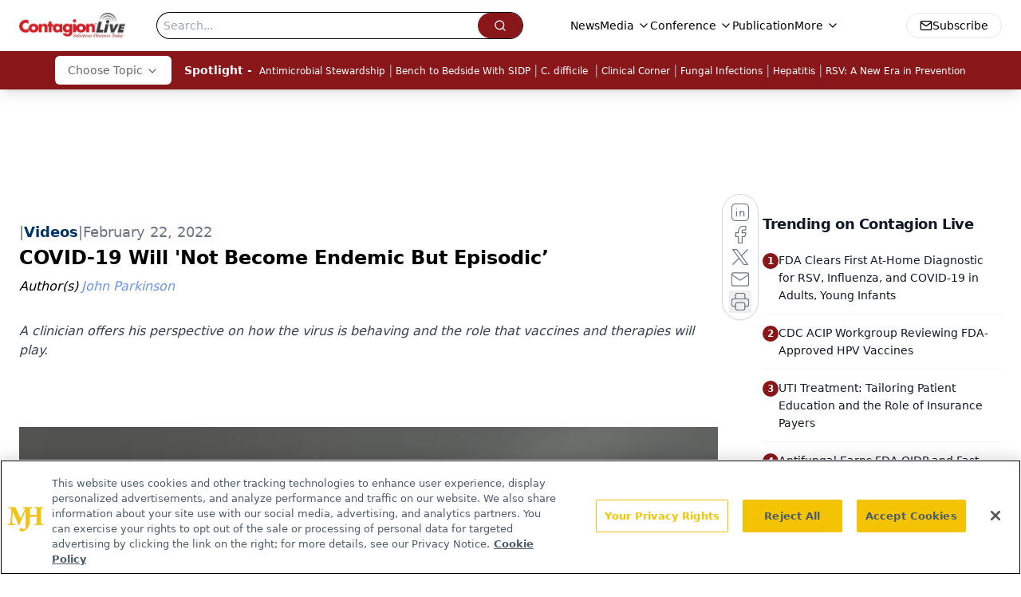

--- FILE ---
content_type: text/html; charset=utf-8
request_url: https://www.contagionlive.com/view/covid-19-will-not-become-endemic-but-episodic-
body_size: 71812
content:
<!DOCTYPE html><html lang="en"> <head><link rel="prefetch" href="/logo.webp"><link rel="preconnect" href="https://www.googletagmanager.com"><link rel="preconnect" href="https://cdn.segment.com"><link rel="preconnect" href="https://www.lightboxcdn.com"><link rel="preconnect" href="https://cdn.cookielaw.org"><link rel="preconnect" href="https://pub.doubleverify.com"><link rel="preconnect" href="https://www.googletagservices.com"><link rel="dns-prefetch" href="https://cdn.jsdelivr.net"><link rel="preconnect" href="https://res.lassomarketing.io"><link rel="icon" href="/favicon.svg" type="image/svg+xml"><link rel="icon" href="/favicon.ico" sizes="any"><link rel="apple-touch-icon" href="/apple-touch-icon.png"><meta charset="UTF-8"><meta name="viewport" content="width=device-width, initial-scale=1.0"><title>COVID-19 Will 'Not Become Endemic But Episodic’ | Contagion Live</title><link rel="canonical" href="https://www.contagionlive.com/view/covid-19-will-not-become-endemic-but-episodic-"><meta name="description" content="A clinician offers his perspective on how the virus is behaving and the role that vaccines and therapies will play."><meta name="robots" content="index, follow"><meta property="og:title" content="COVID-19 Will 'Not Become Endemic But Episodic’ | Contagion Live"><meta property="og:type" content="website"><meta property="og:image" content="https://cdn.sanity.io/images/0vv8moc6/contagion/c682d66d3e10906398994f1e72a0610ea74fe623-1280x720.png"><meta property="og:url" content="https://www.contagionlive.com/view/covid-19-will-not-become-endemic-but-episodic-"><meta property="og:image:url" content="https://cdn.sanity.io/images/0vv8moc6/contagion/c682d66d3e10906398994f1e72a0610ea74fe623-1280x720.png"><meta property="og:image:width" content="1200"><meta property="og:image:height" content="630"><meta property="og:image:alt" content="COVID-19 Will 'Not Become Endemic But Episodic’ | Contagion Live"><meta property="article:published_time" content="2026-01-28T12:50:02.491Z"><meta property="article:modified_time" content="2026-01-28T12:50:02.491Z"><meta property="article:author" content="John Parkinson"><meta property="article:tag" content="covid-19"><meta property="article:tag" content="monoclonal antibodies"><meta property="article:tag" content="antiviral therapies"><meta name="twitter:site" content="@Contagion_Live"><meta name="twitter:title" content="COVID-19 Will 'Not Become Endemic But Episodic’ | Contagion Live"><meta name="twitter:image" content="https://cdn.sanity.io/images/0vv8moc6/contagion/c682d66d3e10906398994f1e72a0610ea74fe623-1280x720.png"><meta name="twitter:image:alt" content="COVID-19 Will 'Not Become Endemic But Episodic’ | Contagion Live"><meta name="twitter:description" content="A clinician offers his perspective on how the virus is behaving and the role that vaccines and therapies will play."><link rel="icon" href="/favicon.ico"><meta name="twitter:image" content="https://cdn.sanity.io/images/0vv8moc6/contagion/c682d66d3e10906398994f1e72a0610ea74fe623-1280x720.png"><meta name="twitter:title" content="COVID-19 Will 'Not Become Endemic But Episodic’ | Contagion Live"><meta name="twitter:description" content="A clinician offers his perspective on how the virus is behaving and the role that vaccines and therapies will play."><script type="application/ld+json">{"@context":"https://schema.org","@type":"VideoObject","name":"","description":"","thumbnailUrl":"","uploadDate":"2022-02-22T21:30:00Z","duration":"","embedUrl":"https://players.brightcove.net/10203567001/ZW0rfUBeC_default/index.html?videoId=6298524658001"}</script><script type="application/ld+json">{"@context":"https://schema.org","@type":"NewsArticle","headline":"COVID-19 Will &apos;Not Become Endemic But Episodic’","datePublished":"2022-02-22T21:30:00.000Z","dateModified":"2022-02-22T22:15:47.000Z","inLanguage":"en-US","image":{"@type":"ImageObject","url":"https://cdn.sanity.io/images/0vv8moc6/contagion/c682d66d3e10906398994f1e72a0610ea74fe623-1280x720.png","caption":"COVID-19 Will &apos;Not Become Endemic But Episodic’","alternateName":"COVID-19 Will &apos;Not Become Endemic But Episodic’"},"thumbnail":{"@type":"ImageObject","url":"https://cdn.sanity.io/images/0vv8moc6/contagion/c682d66d3e10906398994f1e72a0610ea74fe623-1280x720.png","caption":"COVID-19 Will &apos;Not Become Endemic But Episodic’","alternateName":"COVID-19 Will &apos;Not Become Endemic But Episodic’"},"publisher":{"@type":"Organization","name":"Contagion Live","logo":{"@type":"ImageObject","url":"https://www.contagionlive.com/logo.webp"}},"keywords":"covid-19, monoclonal antibodies, antiviral therapies","articleBody":"\nWith news the BA.2 variant continues to be seen in a greater number of patients, new questions begin to emerge, including will we be perpetually fighting variants? And when will we transition out of the pandemic, and into another phase? The ongoing public health consensus has been COVID-19 will eventually evolve from pandemic to endemic phase.\nThe general public is looking for signs that we have moved into the endemic phase, and certainly with local and state restrictions being lifted or made optional in different cities and states, it seems like we are slowly moving that way.\nHowever, we also thought things were subsiding last fall before the emergence of Omicron (BA.1), which as we now know had different plans. That variant quickly took hold and within a matter of weeks, became the predominant strain. Now, as the Omicron variant begins to see a decrease in cases, its cousin, the BA.2 variant is beginning to take hold here in the US and internationally.\nAs we wait to see what happens next, one clinician offers another possibility. Robert Gottlieb, MD, PhD, FACC, Baylor Heart and Vascular Hospital, foresees the possibility of it not becoming endemic but episodic. “I think it is going to be an episodic disease with episodic variants emerging,” Gottlieb said. “I really think we have no indication that this will be a seasonal virus…a lot of people are placing this in context of seasonal viruses, like influenza, which are more prominent in the winter. [However], we’ve seen throughout this pandemic that this can be in the northern and southern hemisphere at the same time.” \nGottlieb is a transplant cardiologist and has been involved in COVID-19 therapeutic studies. He points to the data and the real-world clinical experience that has shown that countries in the southern hemisphere coming out of summer and going into the fall having high incidences rates. And in early June of 2021, the Centers for Disease Control and Prevention (CDC) was warning the public about the emerging Delta strain, which grew in incidence throughout the summer months and became the dominant strain.\nIn an opinion piece written by Eric Topol, MD, in the LA Times today, he pointed out, “The SARS-CoV-2 virus is still with us and is adroit at finding new ways to infect us at scale.”\nSo, does this mean this virus will be with us perpetually just mutating enough to reinfect the population at large every few months?\nAt this point, no one can truly say what the future looks like because COVID-19 and its many mutations are not behaving in ways we expected it to, specifically getting weaker or evolving into a seasonal virus.\nStill, medical science has done some magnificent work in creating vaccines and therapies to help slow down the severity of the disease and help stave off untold hospitalizations and mortality. \nContagion spoke to Gottlieb recently and he offered his perspective on the virus, what roles antivirals and monoclonal antibodies will play in the clinical care strategy, and how he remains optimistic about the future with vaccines and therapies despite the latter’s supply challenges.","description":"A clinician offers his perspective on how the virus is behaving and the role that vaccines and therapies will play.","author":[{"@type":"Person","name":"John Parkinson","url":"https://www.contagionlive.com/authors/john-parkinson"}]}</script><script type="application/ld+json">{"@context":"https://schema.org","@type":"Organization","contactPoint":{"@type":"ContactPoint","availableLanguage":["English"]},"name":"Contagion Live - Infectious Disease News &amp; Expert Insights","alternateName":"ContagionLive","description":"Contagion® is a news resource for infectious disease specialists and practitioners, aiding identification, diagnosis, treatment and prevention.","email":"MJHINFO@MJHLIFESCIENCES.com","telephone":"609-716-7777","sameAs":["https://www.facebook.com/ContagionLive/","https://twitter.com/Contagion_Live","https://www.linkedin.com/company/contagion_live","/rss"],"address":{"@type":"PostalAddress","streetAddress":"259 Prospect Plains Rd, Bldg H","addressLocality":"Monroe","addressRegion":"New Jersey","postalCode":"08831","addressCountry":"United States of America"},"foundingDate":"2016-02-13","founder":{"@type":"Person","name":"MJH Life Sciences"},"employees":[{"@type":"Person","name":"Silas Inman"},{"@type":"Person","name":"Alexandra Karas"},{"@type":"Person","name":"Matt Hoffman"}]}</script><script async src="https://cdn.jsdelivr.net/npm/@segment/analytics-consent-wrapper-onetrust@latest/dist/umd/analytics-onetrust.umd.js"></script>
 <script>
  window.dataLayer = window.dataLayer || [];
  function gtag(){dataLayer.push(arguments);}
  gtag('set' , 'developer_id.dYWJhMj', true);
  gtag('consent', 'default', {
      ad_storage: 'denied',
      analytics_storage: 'denied',
      functionality_storage: 'denied',
      personalization_storage: 'denied',
      security_storage: 'granted',
      ad_user_data: 'denied',
      ad_personalization: 'denied',
      region: [
        'AT',
        'BE',
        'BG',
        'HR',
        'CY',
        'CZ',
        'DK',
        'EE',
        'FI',
        'FR',
        'DE',
        'EL',
        'HU',
        'IE',
        'IT',
        'LV',
        'LT',
        'LU',
        'MT',
        'NL',
        'PL',
        'PT',
        'RO',
        'SK',
        'SI',
        'ES',
        'SE',
        'GB',
        'US-CA',
      ],
    });
    gtag('consent', 'default', {
      ad_storage: 'granted',
      analytics_storage: 'granted',
      functionality_storage: 'granted',
      personalization_storage: 'granted',
      security_storage: 'granted',
      ad_user_data: 'granted',
      ad_personalization: 'granted',
    });
    </script>
    <script src="https://cdn.cookielaw.org/scripttemplates/otSDKStub.js" type="text/javascript" charset="UTF-8" data-domain-script="0194ff9b-45ae-7f88-80a9-117222356f91"></script>
    <script type="text/javascript">function OptanonWrapper() {}</script>
    <script async type="text/plain" class="optanon-category-C0001" src="https://www.lightboxcdn.com/static/lightbox_mjh.js"></script>
  <script async type="text/plain" class="optanon-category-C0004" src="https://res.lassomarketing.io/scripts/lasso-imp-id-min.js"></script> 
   <script async type="text/javascript">
      !function(){var analytics=window.analytics=window.analytics||[];if(!analytics.initialize)if(analytics.invoked)window.console&&console.error&&console.error("Segment snippet included twice.");else{analytics.invoked=!0;analytics.methods=["trackSubmit","trackClick","trackLink","trackForm","pageview","identify","reset","group","track","ready","alias","debug","page","once","off","on","addSourceMiddleware","addIntegrationMiddleware","setAnonymousId","addDestinationMiddleware"];analytics.factory=function(e){return function(){var t=Array.prototype.slice.call(arguments);t.unshift(e);analytics.push(t);return analytics}};for(var e=0;e<analytics.methods.length;e++){var key=analytics.methods[e];analytics[key]=analytics.factory(key)}analytics.load=function(key,e){var t=document.createElement("script");t.type="text/javascript";t.async=!0;t.src="https://cdn.segment.com/analytics.js/v1/" + key + "/analytics.min.js";var n=document.getElementsByTagName("script")[0];n.parentNode.insertBefore(t,n);analytics._loadOptions=e};analytics.SNIPPET_VERSION="4.13.1";
      //check lasso , if lassoImpID doesnt exist try again in 1.25 seconds
      function checkLasso() {
        if (typeof lassoImpID !== 'undefined') {
          window.LassoImpressionID = lassoImpID();
          withOneTrust(analytics).load('BBbKMoOjmhsxPnbd2nO6osz3zq67DzuN');
          analytics.page({
            'LassoImpressionID': window.LassoImpressionID
          });
        } else {
          setTimeout(checkLasso, 1000);
        }
      }
          checkLasso();
            }}();
    </script><script class="optanon-category-C0001" type="text/plain" async src="https://one.contagionlive.com/tagmanager/scripts/one.js"></script><script async type="text/javascript" src="https://one.contagionlive.com/tagmanager/scripts/one.js"></script><script type="text/javascript" src="https://www.googletagservices.com/tag/js/gpt.js"></script><script async src="https://pub.doubleverify.com/dvtag/20083417/DV1815449/pub.js"></script><script type="text/javascript">
            window.onDvtagReady = function (callback, timeout = 750) { 
            window.dvtag = window.dvtag || {} 
            dvtag.cmd = dvtag.cmd || [] 
            const opt = { callback, timeout, timestamp: new Date().getTime() } 
            dvtag.cmd.push(function () { dvtag.queueAdRequest(opt) }) 
            setTimeout(function () { 
            const cb = opt.callback 
            opt.callback = null 
            if (cb) cb() 
            }, timeout) 
            } 
     </script><script>(function(){const gtmID = "5VPZP4P";

        (function (w, d, s, l, i) {
          w[l] = w[l] || [];
          w[l].push({ 'gtm.start': new Date().getTime(), event: 'gtm.js' });
          var f = d.getElementsByTagName(s)[0],
            j = d.createElement(s),
            dl = l != 'dataLayer' ? '&l=' + l : '';
          j.async = true;
          j.src = 'https://www.googletagmanager.com/gtm.js?id=' + i + dl;
          f.parentNode.insertBefore(j, f);
        })(window, document, 'script', 'dataLayer', 'GTM-' + gtmID);
      })();</script><!-- <ClientRouter  /> --><link rel="stylesheet" href="/_astro/_slug_.BYVlsR-a.css">
<style>.embla{overflow:hidden;height:100%;width:100%}.embla__container{display:flex;flex-direction:column;height:90%;padding:0 0 2%}.vjs-text-track-cue{font-size:1.5rem!important}.embla__slide{flex:0 0 100%;min-width:0;height:100%;display:flex;align-items:center;justify-content:center;margin:0 0 calc(15% / 9);opacity:.3;transform:scale(.95);transition:opacity .3s ease,transform .3s ease}.embla__slide.is-snapped{opacity:1;transform:scale(1);z-index:2}.embla__slide.is-in-view:not(.is-snapped){opacity:.6;transform:scale(.97)}.embla__slide:not(.is-snapped) .shorts-video-container:after{content:"";position:absolute;inset:0;background:linear-gradient(to bottom,#0000001a,#0000004d,#0000001a);pointer-events:none;z-index:1}.embla.is-wheel-scrolling{cursor:grabbing}.embla.is-wheel-scrolling .embla__slide{pointer-events:none}.shorts-item{height:100%;position:relative;display:flex;flex-direction:column;align-items:center;justify-content:center;padding:0}.shorts-video-container{position:relative;width:100%;height:100%;max-height:min(90vh,calc(100vw * 16 / 9));margin:0 auto;border-radius:12px}@supports (aspect-ratio: 9 / 16){.shorts-video-container{aspect-ratio:9 / 16;width:auto;height:100%}}@supports not (aspect-ratio: 9 / 16){.shorts-video-container{width:56.25vh;height:100%}}.shorts-video-wrapper{position:relative;width:100%;height:100%}.bg-shorts-container .video-js{width:100%!important;height:100%!important;-o-object-fit:cover;object-fit:cover;position:absolute;top:0;left:0}.bg-shorts-container .video-js video{width:100%!important;height:100%!important;-o-object-fit:cover;object-fit:cover;position:absolute;top:0;left:0}.bg-shorts-container{width:100%;height:100%;position:relative}@media (max-width: 768px){.shorts-video-container{max-width:90vw}@supports (aspect-ratio: 9 / 16){.shorts-video-container{height:100%;max-height:75vh}}}.shorts-navigation-btn{transition:all .2s ease-in-out}.shorts-navigation-btn:hover{transform:scale(1.1);background-color:#ffffff4d}.shorts-navigation-btn:active{transform:scale(.95)}@keyframes pulse{0%,to{opacity:1}50%{opacity:.5}}.loading-pulse{animation:pulse 2s cubic-bezier(.4,0,.6,1) infinite}.shorts-overlay{background:linear-gradient(to top,rgba(0,0,0,.8) 0%,rgba(0,0,0,.4) 50%,transparent 100%)}.shorts-navigation,.shorts-navigation button{z-index:9999!important;pointer-events:auto}@media (max-width: 768px){.shorts-navigation{right:8px}.shorts-navigation button{width:32px;height:32px}}
</style>
<link rel="stylesheet" href="/_astro/_slug_.DquC58Zs.css"><script type="module" src="/_astro/page.V2R8AmkL.js"></script></head> <body> <style>astro-island,astro-slot,astro-static-slot{display:contents}</style><script>(()=>{var e=async t=>{await(await t())()};(self.Astro||(self.Astro={})).load=e;window.dispatchEvent(new Event("astro:load"));})();</script><script>(()=>{var A=Object.defineProperty;var g=(i,o,a)=>o in i?A(i,o,{enumerable:!0,configurable:!0,writable:!0,value:a}):i[o]=a;var d=(i,o,a)=>g(i,typeof o!="symbol"?o+"":o,a);{let i={0:t=>m(t),1:t=>a(t),2:t=>new RegExp(t),3:t=>new Date(t),4:t=>new Map(a(t)),5:t=>new Set(a(t)),6:t=>BigInt(t),7:t=>new URL(t),8:t=>new Uint8Array(t),9:t=>new Uint16Array(t),10:t=>new Uint32Array(t),11:t=>1/0*t},o=t=>{let[l,e]=t;return l in i?i[l](e):void 0},a=t=>t.map(o),m=t=>typeof t!="object"||t===null?t:Object.fromEntries(Object.entries(t).map(([l,e])=>[l,o(e)]));class y extends HTMLElement{constructor(){super(...arguments);d(this,"Component");d(this,"hydrator");d(this,"hydrate",async()=>{var b;if(!this.hydrator||!this.isConnected)return;let e=(b=this.parentElement)==null?void 0:b.closest("astro-island[ssr]");if(e){e.addEventListener("astro:hydrate",this.hydrate,{once:!0});return}let c=this.querySelectorAll("astro-slot"),n={},h=this.querySelectorAll("template[data-astro-template]");for(let r of h){let s=r.closest(this.tagName);s!=null&&s.isSameNode(this)&&(n[r.getAttribute("data-astro-template")||"default"]=r.innerHTML,r.remove())}for(let r of c){let s=r.closest(this.tagName);s!=null&&s.isSameNode(this)&&(n[r.getAttribute("name")||"default"]=r.innerHTML)}let p;try{p=this.hasAttribute("props")?m(JSON.parse(this.getAttribute("props"))):{}}catch(r){let s=this.getAttribute("component-url")||"<unknown>",v=this.getAttribute("component-export");throw v&&(s+=` (export ${v})`),console.error(`[hydrate] Error parsing props for component ${s}`,this.getAttribute("props"),r),r}let u;await this.hydrator(this)(this.Component,p,n,{client:this.getAttribute("client")}),this.removeAttribute("ssr"),this.dispatchEvent(new CustomEvent("astro:hydrate"))});d(this,"unmount",()=>{this.isConnected||this.dispatchEvent(new CustomEvent("astro:unmount"))})}disconnectedCallback(){document.removeEventListener("astro:after-swap",this.unmount),document.addEventListener("astro:after-swap",this.unmount,{once:!0})}connectedCallback(){if(!this.hasAttribute("await-children")||document.readyState==="interactive"||document.readyState==="complete")this.childrenConnectedCallback();else{let e=()=>{document.removeEventListener("DOMContentLoaded",e),c.disconnect(),this.childrenConnectedCallback()},c=new MutationObserver(()=>{var n;((n=this.lastChild)==null?void 0:n.nodeType)===Node.COMMENT_NODE&&this.lastChild.nodeValue==="astro:end"&&(this.lastChild.remove(),e())});c.observe(this,{childList:!0}),document.addEventListener("DOMContentLoaded",e)}}async childrenConnectedCallback(){let e=this.getAttribute("before-hydration-url");e&&await import(e),this.start()}async start(){let e=JSON.parse(this.getAttribute("opts")),c=this.getAttribute("client");if(Astro[c]===void 0){window.addEventListener(`astro:${c}`,()=>this.start(),{once:!0});return}try{await Astro[c](async()=>{let n=this.getAttribute("renderer-url"),[h,{default:p}]=await Promise.all([import(this.getAttribute("component-url")),n?import(n):()=>()=>{}]),u=this.getAttribute("component-export")||"default";if(!u.includes("."))this.Component=h[u];else{this.Component=h;for(let f of u.split("."))this.Component=this.Component[f]}return this.hydrator=p,this.hydrate},e,this)}catch(n){console.error(`[astro-island] Error hydrating ${this.getAttribute("component-url")}`,n)}}attributeChangedCallback(){this.hydrate()}}d(y,"observedAttributes",["props"]),customElements.get("astro-island")||customElements.define("astro-island",y)}})();</script><astro-island uid="ZI0A1O" prefix="r7" component-url="/_astro/atoms.Ch89ewdX.js" component-export="SanityClient" renderer-url="/_astro/client.4AZqD4Tw.js" props="{&quot;config&quot;:[0,{&quot;dataset&quot;:[0,&quot;contagion&quot;],&quot;projectId&quot;:[0,&quot;0vv8moc6&quot;],&quot;useCdn&quot;:[0,true],&quot;token&quot;:[0,&quot;skIjFEmlzBmyZpjK8Zc1FQwpwi0Bv3wVI0WhSPJfe5wEiXkmkb3Rq7h5T1WLyvXaJAhM7sOBa2vXBRGxShTPYsvCpTSYuIFBEZnhapLqKMkXyRyxCYjZQYbPv4Zbdn7UMjfKcTbCwat1s1GKaDhqbiwIffPYLGtrK4hT6V3Xq32NfzOzScjn&quot;]}]}" ssr client="load" opts="{&quot;name&quot;:&quot;SanityClient&quot;,&quot;value&quot;:true}"></astro-island>  <!-- <VisualEditing enabled={visualEditingEnabled} zIndex={1000} /> --> <script>(()=>{var e=async t=>{await(await t())()};(self.Astro||(self.Astro={})).only=e;window.dispatchEvent(new Event("astro:only"));})();</script><astro-island uid="Z16Ncaj" component-url="/_astro/index.qum6FzgI.js" component-export="default" renderer-url="/_astro/client.4AZqD4Tw.js" props="{&quot;settings&quot;:[0,{&quot;siteConfig&quot;:[0,{&quot;sanityClientConfig&quot;:[0,{&quot;dataset&quot;:[0,&quot;contagion&quot;],&quot;projectId&quot;:[0,&quot;0vv8moc6&quot;],&quot;useCdn&quot;:[0,true],&quot;token&quot;:[0,&quot;skIjFEmlzBmyZpjK8Zc1FQwpwi0Bv3wVI0WhSPJfe5wEiXkmkb3Rq7h5T1WLyvXaJAhM7sOBa2vXBRGxShTPYsvCpTSYuIFBEZnhapLqKMkXyRyxCYjZQYbPv4Zbdn7UMjfKcTbCwat1s1GKaDhqbiwIffPYLGtrK4hT6V3Xq32NfzOzScjn&quot;]}],&quot;gtmID&quot;:[0,&quot;5VPZP4P&quot;],&quot;title&quot;:[0,&quot;Contagion Live&quot;],&quot;liveDomain&quot;:[0,&quot;www.contagionlive.com&quot;],&quot;logo&quot;:[0,&quot;/logo.webp&quot;],&quot;white_logo&quot;:[0,&quot;/logo-white.webp&quot;],&quot;megaMenuTaxName&quot;:[0,&quot;clinical&quot;],&quot;twitter&quot;:[0,&quot;@Contagion_Live&quot;],&quot;customSpecialtyText&quot;:[0,&quot;Choose Topic&quot;],&quot;onejs&quot;:[0,&quot;https://one.contagionlive.com/tagmanager/scripts/one.js&quot;],&quot;sharingImageUrl&quot;:[0,&quot;https://www.contagionlive.com/logo.webp&quot;],&quot;oneTrustId&quot;:[0,&quot;0194ff9b-45ae-7f88-80a9-117222356f91&quot;],&quot;subscribe&quot;:[0,{&quot;href&quot;:[0,&quot;/newsletter&quot;],&quot;text&quot;:[0,&quot;Stay ahead of emerging infectious disease threats with expert insights and breaking research. Subscribe now to get updates delivered straight to your inbox.&quot;]}],&quot;subFooterLinks&quot;:[1,[[0,{&quot;url&quot;:[0,&quot;/&quot;],&quot;title&quot;:[0,&quot;Home&quot;]}],[0,{&quot;url&quot;:[0,&quot;/about&quot;],&quot;title&quot;:[0,&quot;About Us&quot;]}],[0,{&quot;url&quot;:[0,&quot;/news&quot;],&quot;title&quot;:[0,&quot;News&quot;]}],[0,{&quot;url&quot;:[0,&quot;/contactus&quot;],&quot;title&quot;:[0,&quot;Contact Us&quot;]}]]]}],&quot;styleConfig&quot;:[0,{&quot;navigation&quot;:[0,5],&quot;footer&quot;:[0,1],&quot;featureDeck&quot;:[0,1],&quot;featureSlider&quot;:[0,1],&quot;logoSize&quot;:[0,&quot;medium&quot;]}],&quot;adConfig&quot;:[0,{&quot;networkID&quot;:[0,&quot;4688&quot;],&quot;adUnit&quot;:[0,&quot;contagionlive.com&quot;]}],&quot;pageConfig&quot;:[0,{&quot;publicationName&quot;:[0,&quot;Contagion Digital Edition&quot;],&quot;publicationUrl&quot;:[0,&quot;publications&quot;],&quot;authorUrl&quot;:[0,&quot;authors&quot;]}],&quot;sanityConfig&quot;:[0,{&quot;taxonomy&quot;:[0,{&quot;news&quot;:[0,&quot;0ac1435b-dc05-4daf-8c86-5487338f34b7&quot;],&quot;conference&quot;:[0,&quot;cf5ce73f-0ea2-4116-909d-b30c8242a369&quot;],&quot;clinical&quot;:[0,&quot;ff179cd1-d834-4f20-9035-ebc81e49fdb3&quot;]}],&quot;docGroup&quot;:[0,{&quot;conference&quot;:[0,&quot;615d2618-7217-4342-9ea5-8fd8aabb4450&quot;]}],&quot;contentCategory&quot;:[0,{&quot;articles&quot;:[0,&quot;16eb6489-e187-4186-82cf-3b57d753432b&quot;],&quot;videos&quot;:[0,&quot;d95ab1e7-9628-4d92-b1f5-72cea2562cfd&quot;],&quot;podcasts&quot;:[0,&quot;8625927a-145a-4f3a-908c-e97d7feef989&quot;]}]}],&quot;customPageTypes&quot;:[1,[]],&quot;gateEnabled&quot;:[0,&quot;modal&quot;],&quot;sMaxAge&quot;:[0,300],&quot;staleWhileRevalidate&quot;:[0,329],&quot;allowedDomains&quot;:[1,[[0,&quot;ce.dvm360.com&quot;],[0,&quot;www.pharmacytimes.org&quot;],[0,&quot;www.gotoper.com&quot;]]]}],&quot;targeting&quot;:[0,{&quot;content_placement&quot;:[1,[[0,&quot;videos&quot;],[0,&quot;news&quot;],[0,&quot;clinical/vaccines&quot;],[0,&quot;covid-vaccine-race&quot;],[0,&quot;clinical/coronavirus&quot;]]],&quot;document_url&quot;:[1,[[0,&quot;covid-19-will-not-become-endemic-but-episodic-&quot;]]],&quot;document_group&quot;:[1,[]],&quot;content_group&quot;:[1,[]],&quot;rootDocumentGroup&quot;:[1,[]],&quot;issue_url&quot;:[1,[]],&quot;publication_url&quot;:[1,[]],&quot;tags&quot;:[1,[[0,&quot;covid-19&quot;],[0,&quot;monoclonal antibodies&quot;],[0,&quot;antiviral therapies&quot;]]],&quot;hostname&quot;:[0,&quot;www.contagionlive.com&quot;],&quot;adLayer&quot;:[0,{&quot;adSlotSelection&quot;:[1,[]]}]}],&quot;gateData&quot;:[0,{}]}" ssr client="only" opts="{&quot;name&quot;:&quot;ADWelcome&quot;,&quot;value&quot;:true}"></astro-island> <astro-island uid="Z2iofXf" prefix="r37" component-url="/_astro/ADFloatingFooter.BD49CBHT.js" component-export="default" renderer-url="/_astro/client.4AZqD4Tw.js" props="{&quot;networkID&quot;:[0,&quot;4688&quot;],&quot;adUnit&quot;:[0,&quot;contagionlive.com&quot;],&quot;targeting&quot;:[0,{&quot;content_placement&quot;:[1,[[0,&quot;videos&quot;],[0,&quot;news&quot;],[0,&quot;clinical/vaccines&quot;],[0,&quot;covid-vaccine-race&quot;],[0,&quot;clinical/coronavirus&quot;]]],&quot;document_url&quot;:[1,[[0,&quot;covid-19-will-not-become-endemic-but-episodic-&quot;]]],&quot;document_group&quot;:[1,[]],&quot;content_group&quot;:[1,[]],&quot;rootDocumentGroup&quot;:[1,[]],&quot;issue_url&quot;:[1,[]],&quot;publication_url&quot;:[1,[]],&quot;tags&quot;:[1,[[0,&quot;covid-19&quot;],[0,&quot;monoclonal antibodies&quot;],[0,&quot;antiviral therapies&quot;]]],&quot;hostname&quot;:[0,&quot;www.contagionlive.com&quot;],&quot;adLayer&quot;:[0,{&quot;adSlotSelection&quot;:[1,[]]}]}]}" ssr client="load" opts="{&quot;name&quot;:&quot;ADFloatingFooter&quot;,&quot;value&quot;:true}"></astro-island>      <astro-island uid="ZOrWy" prefix="r38" component-url="/_astro/ui.BfbiW2ft.js" component-export="N5" renderer-url="/_astro/client.4AZqD4Tw.js" props="{&quot;data&quot;:[0,{&quot;logoImage&quot;:[0,&quot;/logo.webp&quot;],&quot;mainLinks&quot;:[1,[[0,{&quot;_createdAt&quot;:[0,&quot;2020-09-02T16:25:25Z&quot;],&quot;_id&quot;:[0,&quot;29c71e37-d0fd-4b8e-8dd1-0b35d79f4db6&quot;],&quot;_rev&quot;:[0,&quot;HqHyQPoWyL8qDEDPTbYDRv&quot;],&quot;_type&quot;:[0,&quot;mainNavigation&quot;],&quot;_updatedAt&quot;:[0,&quot;2021-02-01T12:57:07Z&quot;],&quot;is_active&quot;:[0,true],&quot;name&quot;:[0,&quot;News&quot;],&quot;navParent&quot;:[0,null],&quot;sortOrder&quot;:[0,1],&quot;subQuery&quot;:[1,[]],&quot;url&quot;:[0,&quot;/news&quot;]}],[0,{&quot;_createdAt&quot;:[0,&quot;2020-09-02T16:23:48Z&quot;],&quot;_id&quot;:[0,&quot;5d135e6a-551b-4863-8a2f-598743686377&quot;],&quot;_rev&quot;:[0,&quot;CI7Vz2c5BWnYVx9KszzqYZ&quot;],&quot;_type&quot;:[0,&quot;mainNavigation&quot;],&quot;_updatedAt&quot;:[0,&quot;2021-02-01T12:31:00Z&quot;],&quot;is_active&quot;:[0,true],&quot;name&quot;:[0,&quot;Media&quot;],&quot;navParent&quot;:[0,null],&quot;sortOrder&quot;:[0,2],&quot;subQuery&quot;:[1,[[0,{&quot;_createdAt&quot;:[0,&quot;2020-09-02T16:28:30Z&quot;],&quot;_id&quot;:[0,&quot;026b763d-522d-40d4-a6e2-a8c0a704914f&quot;],&quot;_rev&quot;:[0,&quot;zafWTR6zSdAdAhhVLHn9S4&quot;],&quot;_type&quot;:[0,&quot;mainNavigation&quot;],&quot;_updatedAt&quot;:[0,&quot;2021-07-29T14:44:36Z&quot;],&quot;blank&quot;:[0,true],&quot;children&quot;:[1,[]],&quot;is_active&quot;:[0,true],&quot;name&quot;:[0,&quot;Medical World News&quot;],&quot;navParent&quot;:[0,{&quot;_ref&quot;:[0,&quot;5d135e6a-551b-4863-8a2f-598743686377&quot;],&quot;_type&quot;:[0,&quot;reference&quot;]}],&quot;sortOrder&quot;:[0,1],&quot;url&quot;:[0,&quot;https://www.medicalworldnews.com/&quot;]}],[0,{&quot;_createdAt&quot;:[0,&quot;2020-09-02T16:26:09Z&quot;],&quot;_id&quot;:[0,&quot;656c89ca-162e-4f53-89a2-82d1f97f4fee&quot;],&quot;_rev&quot;:[0,&quot;jzHvUXTuKJ4ifPweHuqNP7&quot;],&quot;_type&quot;:[0,&quot;mainNavigation&quot;],&quot;_updatedAt&quot;:[0,&quot;2021-05-25T15:33:56Z&quot;],&quot;children&quot;:[1,[]],&quot;is_active&quot;:[0,true],&quot;name&quot;:[0,&quot;Podcasts&quot;],&quot;navParent&quot;:[0,{&quot;_ref&quot;:[0,&quot;5d135e6a-551b-4863-8a2f-598743686377&quot;],&quot;_type&quot;:[0,&quot;reference&quot;]}],&quot;sortOrder&quot;:[0,2],&quot;url&quot;:[0,&quot;/podcasts&quot;]}],[0,{&quot;_createdAt&quot;:[0,&quot;2020-09-02T16:25:59Z&quot;],&quot;_id&quot;:[0,&quot;372c01c9-ea3d-4a14-9589-c8d39b857919&quot;],&quot;_rev&quot;:[0,&quot;TV6L00hE1fZ8YbsKoVJva5&quot;],&quot;_type&quot;:[0,&quot;mainNavigation&quot;],&quot;_updatedAt&quot;:[0,&quot;2021-05-25T15:34:00Z&quot;],&quot;children&quot;:[1,[]],&quot;is_active&quot;:[0,true],&quot;name&quot;:[0,&quot;Videos&quot;],&quot;navParent&quot;:[0,{&quot;_ref&quot;:[0,&quot;5d135e6a-551b-4863-8a2f-598743686377&quot;],&quot;_type&quot;:[0,&quot;reference&quot;]}],&quot;sortOrder&quot;:[0,3],&quot;url&quot;:[0,&quot;/videos&quot;]}],[0,{&quot;_createdAt&quot;:[0,&quot;2021-05-25T15:34:19Z&quot;],&quot;_id&quot;:[0,&quot;f3acf79b-b640-44fd-b259-822edb42a36e&quot;],&quot;_rev&quot;:[0,&quot;H2lsAl1NbQwswHeGIjA8Gm&quot;],&quot;_type&quot;:[0,&quot;mainNavigation&quot;],&quot;_updatedAt&quot;:[0,&quot;2021-05-25T15:34:19Z&quot;],&quot;children&quot;:[1,[]],&quot;is_active&quot;:[0,true],&quot;name&quot;:[0,&quot;Insights&quot;],&quot;navParent&quot;:[0,{&quot;_ref&quot;:[0,&quot;5d135e6a-551b-4863-8a2f-598743686377&quot;],&quot;_type&quot;:[0,&quot;reference&quot;]}],&quot;sortOrder&quot;:[0,4],&quot;url&quot;:[0,&quot;/insights&quot;]}],[0,{&quot;_createdAt&quot;:[0,&quot;2021-05-25T15:34:35Z&quot;],&quot;_id&quot;:[0,&quot;d0d9c8f6-9261-4146-ac90-073ad4f9858f&quot;],&quot;_rev&quot;:[0,&quot;Psvqw0PI36qopiP1VvbMeF&quot;],&quot;_type&quot;:[0,&quot;mainNavigation&quot;],&quot;_updatedAt&quot;:[0,&quot;2021-05-25T15:34:35Z&quot;],&quot;children&quot;:[1,[]],&quot;is_active&quot;:[0,true],&quot;name&quot;:[0,&quot;Peer Exchange&quot;],&quot;navParent&quot;:[0,{&quot;_ref&quot;:[0,&quot;5d135e6a-551b-4863-8a2f-598743686377&quot;],&quot;_type&quot;:[0,&quot;reference&quot;]}],&quot;sortOrder&quot;:[0,5],&quot;url&quot;:[0,&quot;/peer-exchange&quot;]}],[0,{&quot;_createdAt&quot;:[0,&quot;2025-04-07T17:17:37Z&quot;],&quot;_id&quot;:[0,&quot;ab3ccafa-5f56-4511-b6ef-550e419a8852&quot;],&quot;_rev&quot;:[0,&quot;0Bu8bP1wGAOjvJjEMi7FPl&quot;],&quot;_type&quot;:[0,&quot;mainNavigation&quot;],&quot;_updatedAt&quot;:[0,&quot;2025-04-07T17:17:47Z&quot;],&quot;children&quot;:[1,[]],&quot;is_active&quot;:[0,true],&quot;name&quot;:[0,&quot;Media Day&quot;],&quot;navParent&quot;:[0,{&quot;_ref&quot;:[0,&quot;5d135e6a-551b-4863-8a2f-598743686377&quot;],&quot;_type&quot;:[0,&quot;reference&quot;]}],&quot;url&quot;:[0,&quot;/media-day&quot;]}],[0,{&quot;_createdAt&quot;:[0,&quot;2022-11-08T16:50:32Z&quot;],&quot;_id&quot;:[0,&quot;c8c39db1-0b66-4a7d-884d-56c0c1f474b9&quot;],&quot;_rev&quot;:[0,&quot;3Z1c0wM6abcpX1YJ3vLPqU&quot;],&quot;_type&quot;:[0,&quot;mainNavigation&quot;],&quot;_updatedAt&quot;:[0,&quot;2022-11-08T16:50:32Z&quot;],&quot;children&quot;:[1,[]],&quot;is_active&quot;:[0,true],&quot;name&quot;:[0,&quot;News Network&quot;],&quot;navParent&quot;:[0,{&quot;_ref&quot;:[0,&quot;5d135e6a-551b-4863-8a2f-598743686377&quot;],&quot;_type&quot;:[0,&quot;reference&quot;]}],&quot;url&quot;:[0,&quot;/news-network&quot;]}],[0,{&quot;_createdAt&quot;:[0,&quot;2024-08-05T15:55:34Z&quot;],&quot;_id&quot;:[0,&quot;3ff30178-631b-43f5-b00d-125ba8d215ae&quot;],&quot;_rev&quot;:[0,&quot;6nISw5aZ4szN8tuPDiDEzB&quot;],&quot;_type&quot;:[0,&quot;mainNavigation&quot;],&quot;_updatedAt&quot;:[0,&quot;2024-08-05T15:57:41Z&quot;],&quot;children&quot;:[1,[]],&quot;is_active&quot;:[0,true],&quot;name&quot;:[0,&quot;Roundtables&quot;],&quot;navParent&quot;:[0,{&quot;_ref&quot;:[0,&quot;5d135e6a-551b-4863-8a2f-598743686377&quot;],&quot;_type&quot;:[0,&quot;reference&quot;]}],&quot;url&quot;:[0,&quot;/roundtables&quot;]}]]],&quot;url&quot;:[0,&quot;/videos&quot;]}],[0,{&quot;_createdAt&quot;:[0,&quot;2020-09-02T16:23:59Z&quot;],&quot;_id&quot;:[0,&quot;8c8ce6c3-8a18-4a3c-b8a2-5c414861ebaf&quot;],&quot;_rev&quot;:[0,&quot;CI7Vz2c5BWnYVx9KszzobG&quot;],&quot;_type&quot;:[0,&quot;mainNavigation&quot;],&quot;_updatedAt&quot;:[0,&quot;2021-02-01T12:30:56Z&quot;],&quot;is_active&quot;:[0,true],&quot;name&quot;:[0,&quot;Conference&quot;],&quot;navParent&quot;:[0,null],&quot;sortOrder&quot;:[0,3],&quot;subQuery&quot;:[1,[[0,{&quot;_createdAt&quot;:[0,&quot;2020-09-02T16:29:06Z&quot;],&quot;_id&quot;:[0,&quot;3c10ab71-d677-4897-82dd-983d8b29a511&quot;],&quot;_rev&quot;:[0,&quot;sJEfK83EkRwBaVUoBJjbsB&quot;],&quot;_type&quot;:[0,&quot;mainNavigation&quot;],&quot;_updatedAt&quot;:[0,&quot;2020-09-02T16:29:15Z&quot;],&quot;children&quot;:[1,[]],&quot;is_active&quot;:[0,true],&quot;name&quot;:[0,&quot;Conference Coverage&quot;],&quot;navParent&quot;:[0,{&quot;_ref&quot;:[0,&quot;8c8ce6c3-8a18-4a3c-b8a2-5c414861ebaf&quot;],&quot;_type&quot;:[0,&quot;reference&quot;]}],&quot;url&quot;:[0,&quot;/latest-conference&quot;]}],[0,{&quot;_createdAt&quot;:[0,&quot;2020-09-02T16:28:46Z&quot;],&quot;_id&quot;:[0,&quot;4a349a73-b12f-405d-8025-4bf2b405bcbd&quot;],&quot;_rev&quot;:[0,&quot;VL93A2nXr4GTvV2rrZiAzd&quot;],&quot;_type&quot;:[0,&quot;mainNavigation&quot;],&quot;_updatedAt&quot;:[0,&quot;2020-09-22T16:06:20Z&quot;],&quot;children&quot;:[1,[]],&quot;is_active&quot;:[0,true],&quot;name&quot;:[0,&quot;Conference Listing&quot;],&quot;navParent&quot;:[0,{&quot;_ref&quot;:[0,&quot;8c8ce6c3-8a18-4a3c-b8a2-5c414861ebaf&quot;],&quot;_type&quot;:[0,&quot;reference&quot;]}],&quot;url&quot;:[0,&quot;/conference&quot;]}]]]}],[0,{&quot;_createdAt&quot;:[0,&quot;2020-09-02T16:29:41Z&quot;],&quot;_id&quot;:[0,&quot;05ef8cdb-5dbd-469d-bbfc-c99f4f63c8c7&quot;],&quot;_rev&quot;:[0,&quot;GAGJtETxejpiWadt6uwswA&quot;],&quot;_type&quot;:[0,&quot;mainNavigation&quot;],&quot;_updatedAt&quot;:[0,&quot;2023-01-08T15:15:30Z&quot;],&quot;is_active&quot;:[0,true],&quot;name&quot;:[0,&quot;Publication&quot;],&quot;navParent&quot;:[0,null],&quot;sortOrder&quot;:[0,4],&quot;subQuery&quot;:[1,[]],&quot;url&quot;:[0,&quot;/publications&quot;]}],[0,{&quot;_createdAt&quot;:[0,&quot;2020-09-18T14:06:36Z&quot;],&quot;_id&quot;:[0,&quot;6d4ab1f5-8b46-41bd-864f-d1e399471d53&quot;],&quot;_rev&quot;:[0,&quot;G53J3NGOlxf3IY2EUfFNd9&quot;],&quot;_type&quot;:[0,&quot;mainNavigation&quot;],&quot;_updatedAt&quot;:[0,&quot;2021-02-01T12:33:50Z&quot;],&quot;is_active&quot;:[0,true],&quot;name&quot;:[0,&quot;CME/CE&quot;],&quot;navParent&quot;:[0,null],&quot;sortOrder&quot;:[0,5],&quot;subQuery&quot;:[1,[]],&quot;url&quot;:[0,&quot;/continuing-education&quot;]}],[0,{&quot;_createdAt&quot;:[0,&quot;2021-11-23T14:04:59Z&quot;],&quot;_id&quot;:[0,&quot;6249216f-b3d5-4306-a439-3b1367b84a55&quot;],&quot;_rev&quot;:[0,&quot;jC0WRQg8Xm6XMDuB7ZdmUx&quot;],&quot;_type&quot;:[0,&quot;mainNavigation&quot;],&quot;_updatedAt&quot;:[0,&quot;2021-11-23T14:28:35Z&quot;],&quot;blank&quot;:[0,false],&quot;is_active&quot;:[0,true],&quot;name&quot;:[0,&quot;Partners&quot;],&quot;navParent&quot;:[0,null],&quot;needSegmentSupport&quot;:[0,true],&quot;sortOrder&quot;:[0,5],&quot;subQuery&quot;:[1,[]],&quot;url&quot;:[0,&quot;/sap-partner&quot;]}],[0,{&quot;_createdAt&quot;:[0,&quot;2020-09-02T16:24:27Z&quot;],&quot;_id&quot;:[0,&quot;adb50825-fac3-4e4c-bc65-17b51d443516&quot;],&quot;_rev&quot;:[0,&quot;HqHyQPoWyL8qDEDPTbW5kF&quot;],&quot;_type&quot;:[0,&quot;mainNavigation&quot;],&quot;_updatedAt&quot;:[0,&quot;2021-02-01T12:30:33Z&quot;],&quot;is_active&quot;:[0,true],&quot;name&quot;:[0,&quot;Resources&quot;],&quot;navParent&quot;:[0,null],&quot;sortOrder&quot;:[0,6],&quot;subQuery&quot;:[1,[[0,{&quot;_createdAt&quot;:[0,&quot;2020-09-02T16:29:25Z&quot;],&quot;_id&quot;:[0,&quot;47194039-da8e-4b2a-b1f6-5bb133b0f0af&quot;],&quot;_rev&quot;:[0,&quot;A9Dg68evx7wkFsC4i3MOjD&quot;],&quot;_type&quot;:[0,&quot;mainNavigation&quot;],&quot;_updatedAt&quot;:[0,&quot;2020-09-02T16:29:36Z&quot;],&quot;children&quot;:[1,[]],&quot;is_active&quot;:[0,true],&quot;name&quot;:[0,&quot;Interactive Tools&quot;],&quot;navParent&quot;:[0,{&quot;_ref&quot;:[0,&quot;adb50825-fac3-4e4c-bc65-17b51d443516&quot;],&quot;_type&quot;:[0,&quot;reference&quot;]}],&quot;url&quot;:[0,&quot;/interactive-tools&quot;]}],[0,{&quot;_createdAt&quot;:[0,&quot;2020-10-22T16:14:54Z&quot;],&quot;_id&quot;:[0,&quot;cae55464-186e-482c-b5b4-729dac272db9&quot;],&quot;_rev&quot;:[0,&quot;43ZosjfxEiYgIsXdqUpzHf&quot;],&quot;_system&quot;:[0,{&quot;base&quot;:[0,{&quot;id&quot;:[0,&quot;cae55464-186e-482c-b5b4-729dac272db9&quot;],&quot;rev&quot;:[0,&quot;QMs5CvYUjzpHsAabN1qEnO&quot;]}]}],&quot;_type&quot;:[0,&quot;mainNavigation&quot;],&quot;_updatedAt&quot;:[0,&quot;2025-10-07T19:23:31Z&quot;],&quot;children&quot;:[1,[]],&quot;is_active&quot;:[0,true],&quot;name&quot;:[0,&quot;Special Projects&quot;],&quot;navParent&quot;:[0,{&quot;_ref&quot;:[0,&quot;adb50825-fac3-4e4c-bc65-17b51d443516&quot;],&quot;_type&quot;:[0,&quot;reference&quot;]}],&quot;url&quot;:[0,&quot;/special-reports&quot;]}],[0,{&quot;_createdAt&quot;:[0,&quot;2023-09-14T17:45:25Z&quot;],&quot;_id&quot;:[0,&quot;e1f374bc-6a0a-4885-9dd7-0037f4dd7cad&quot;],&quot;_rev&quot;:[0,&quot;98gNPjrUbIptccOBfCZvVF&quot;],&quot;_type&quot;:[0,&quot;mainNavigation&quot;],&quot;_updatedAt&quot;:[0,&quot;2023-09-14T17:45:25Z&quot;],&quot;children&quot;:[1,[]],&quot;is_active&quot;:[0,true],&quot;name&quot;:[0,&quot;Sponsored&quot;],&quot;navParent&quot;:[0,{&quot;_ref&quot;:[0,&quot;adb50825-fac3-4e4c-bc65-17b51d443516&quot;],&quot;_type&quot;:[0,&quot;reference&quot;]}],&quot;url&quot;:[0,&quot;/sponsored&quot;]}]]]}],[0,{&quot;_createdAt&quot;:[0,&quot;2023-02-15T15:43:05Z&quot;],&quot;_id&quot;:[0,&quot;8801609d-1560-4e75-984a-5f563240558e&quot;],&quot;_rev&quot;:[0,&quot;gVGvwjS6S8By5S9ZVWQ9mo&quot;],&quot;_type&quot;:[0,&quot;mainNavigation&quot;],&quot;_updatedAt&quot;:[0,&quot;2023-02-15T15:43:22Z&quot;],&quot;blank&quot;:[0,true],&quot;is_active&quot;:[0,true],&quot;name&quot;:[0,&quot;Contribute&quot;],&quot;navParent&quot;:[0,null],&quot;needSegmentSupport&quot;:[0,true],&quot;sortOrder&quot;:[0,7],&quot;subQuery&quot;:[1,[[0,{&quot;_createdAt&quot;:[0,&quot;2023-02-15T15:45:59Z&quot;],&quot;_id&quot;:[0,&quot;65829f39-b024-4c08-a4cc-1c223cce45d1&quot;],&quot;_rev&quot;:[0,&quot;gVGvwjS6S8By5S9ZVWQYEc&quot;],&quot;_type&quot;:[0,&quot;mainNavigation&quot;],&quot;_updatedAt&quot;:[0,&quot;2023-02-15T15:46:14Z&quot;],&quot;blank&quot;:[0,true],&quot;children&quot;:[1,[]],&quot;is_active&quot;:[0,true],&quot;name&quot;:[0,&quot;Case Studies&quot;],&quot;navParent&quot;:[0,{&quot;_ref&quot;:[0,&quot;8801609d-1560-4e75-984a-5f563240558e&quot;],&quot;_type&quot;:[0,&quot;reference&quot;]}],&quot;needSegmentSupport&quot;:[0,true],&quot;url&quot;:[0,&quot;https://mjhlifesciences.tfaforms.net/495&quot;]}],[0,{&quot;_createdAt&quot;:[0,&quot;2023-02-15T15:43:27Z&quot;],&quot;_id&quot;:[0,&quot;026dc783-6e7b-44a5-b944-c350dc9c2cd9&quot;],&quot;_rev&quot;:[0,&quot;2MCZWtMCW1jfJl4yBgBcG4&quot;],&quot;_type&quot;:[0,&quot;mainNavigation&quot;],&quot;_updatedAt&quot;:[0,&quot;2023-02-15T15:45:56Z&quot;],&quot;blank&quot;:[0,true],&quot;children&quot;:[1,[]],&quot;is_active&quot;:[0,true],&quot;name&quot;:[0,&quot;Writers and Mentors&quot;],&quot;navParent&quot;:[0,{&quot;_ref&quot;:[0,&quot;8801609d-1560-4e75-984a-5f563240558e&quot;],&quot;_type&quot;:[0,&quot;reference&quot;]}],&quot;needSegmentSupport&quot;:[0,true],&quot;url&quot;:[0,&quot;https://mjhlifesciences.tfaforms.net/494&quot;]}]]]}],[0,{&quot;_createdAt&quot;:[0,&quot;2020-09-02T16:25:17Z&quot;],&quot;_id&quot;:[0,&quot;efa8d428-45a6-4610-b746-0a47919121ba&quot;],&quot;_rev&quot;:[0,&quot;43ZosjfxEiYgIsXdqUpwkj&quot;],&quot;_system&quot;:[0,{&quot;base&quot;:[0,{&quot;id&quot;:[0,&quot;efa8d428-45a6-4610-b746-0a47919121ba&quot;],&quot;rev&quot;:[0,&quot;SHnSQZzCPyvV9dutMHQ3wc&quot;]}]}],&quot;_type&quot;:[0,&quot;mainNavigation&quot;],&quot;_updatedAt&quot;:[0,&quot;2025-10-07T19:23:09Z&quot;],&quot;blank&quot;:[0,true],&quot;is_active&quot;:[0,true],&quot;name&quot;:[0,&quot;Subscribe&quot;],&quot;navParent&quot;:[0,null],&quot;needSegmentSupport&quot;:[0,true],&quot;sortOrder&quot;:[0,8],&quot;subQuery&quot;:[1,[]],&quot;url&quot;:[0,&quot;https://one.contagionlive.com/subscribe/&quot;]}],[0,{&quot;_createdAt&quot;:[0,&quot;2026-01-08T20:22:20Z&quot;],&quot;_id&quot;:[0,&quot;1f409d66-3813-41c0-9b47-f3c1de53f397&quot;],&quot;_rev&quot;:[0,&quot;72BDKHQIwpTjRYPztBH9zF&quot;],&quot;_type&quot;:[0,&quot;mainNavigation&quot;],&quot;_updatedAt&quot;:[0,&quot;2026-01-08T20:23:03Z&quot;],&quot;is_active&quot;:[0,true],&quot;name&quot;:[0,&quot;Clinical Forum Insights&quot;],&quot;navParent&quot;:[0,null],&quot;subQuery&quot;:[1,[]],&quot;url&quot;:[0,&quot;/clinical-forum-insights&quot;]}]]],&quot;secondaryLinks&quot;:[1,[[0,{&quot;_id&quot;:[0,&quot;d825bda7-d8ba-40bf-9613-3248c7c460fe&quot;],&quot;children&quot;:[1,[]],&quot;identifier&quot;:[0,&quot;antimicrobial-stewardship&quot;],&quot;name&quot;:[0,&quot;Antimicrobial Stewardship&quot;],&quot;parentIdentifier&quot;:[0,&quot;clinical&quot;],&quot;sortOrder&quot;:[0,null]}],[0,{&quot;_id&quot;:[0,&quot;clinical_blood-borne-diseases&quot;],&quot;children&quot;:[1,[[0,{&quot;_id&quot;:[0,&quot;clinical_ebola&quot;],&quot;identifier&quot;:[0,&quot;ebola&quot;],&quot;name&quot;:[0,&quot;Ebola&quot;],&quot;sortOrder&quot;:[0,null]}],[0,{&quot;_id&quot;:[0,&quot;clinical_hcv-hepatitis&quot;],&quot;identifier&quot;:[0,&quot;hcv-hepatitis&quot;],&quot;name&quot;:[0,&quot;HCV / Hepatitis&quot;],&quot;sortOrder&quot;:[0,null]}]]],&quot;identifier&quot;:[0,&quot;blood-borne-diseases&quot;],&quot;name&quot;:[0,&quot;Blood-Borne Diseases&quot;],&quot;parentIdentifier&quot;:[0,&quot;clinical&quot;],&quot;sortOrder&quot;:[0,null]}],[0,{&quot;_id&quot;:[0,&quot;clinical_coronavirus&quot;],&quot;children&quot;:[1,[]],&quot;identifier&quot;:[0,&quot;coronavirus&quot;],&quot;name&quot;:[0,&quot;Coronavirus / COVID&quot;],&quot;parentIdentifier&quot;:[0,&quot;clinical&quot;],&quot;sortOrder&quot;:[0,null]}],[0,{&quot;_id&quot;:[0,&quot;clinical_food-borne-infection&quot;],&quot;children&quot;:[1,[[0,{&quot;_id&quot;:[0,&quot;clinical_e-coli&quot;],&quot;identifier&quot;:[0,&quot;e-coli&quot;],&quot;name&quot;:[0,&quot;E. Coli&quot;],&quot;sortOrder&quot;:[0,null]}],[0,{&quot;_id&quot;:[0,&quot;clinical_food-safety&quot;],&quot;identifier&quot;:[0,&quot;food-safety&quot;],&quot;name&quot;:[0,&quot;Food Safety&quot;],&quot;sortOrder&quot;:[0,null]}],[0,{&quot;_id&quot;:[0,&quot;clinical_listeria&quot;],&quot;identifier&quot;:[0,&quot;listeria&quot;],&quot;name&quot;:[0,&quot;Listeria&quot;],&quot;sortOrder&quot;:[0,null]}],[0,{&quot;_id&quot;:[0,&quot;clinical_salmonella&quot;],&quot;identifier&quot;:[0,&quot;salmonella&quot;],&quot;name&quot;:[0,&quot;Salmonella&quot;],&quot;sortOrder&quot;:[0,null]}]]],&quot;identifier&quot;:[0,&quot;food-borne-infection&quot;],&quot;name&quot;:[0,&quot;Food Borne Infection / Food Safety&quot;],&quot;parentIdentifier&quot;:[0,&quot;clinical&quot;],&quot;sortOrder&quot;:[0,null]}],[0,{&quot;_id&quot;:[0,&quot;2532600c-6088-45c6-a442-b7394335f31c&quot;],&quot;children&quot;:[1,[[0,{&quot;_id&quot;:[0,&quot;11d14c96-16ca-464d-bb78-8e1d87f31e71&quot;],&quot;identifier&quot;:[0,&quot;candida-auris&quot;],&quot;name&quot;:[0,&quot;Candida auris&quot;],&quot;sortOrder&quot;:[0,null]}]]],&quot;identifier&quot;:[0,&quot;fungal-infections&quot;],&quot;name&quot;:[0,&quot;Fungal Infections&quot;],&quot;parentIdentifier&quot;:[0,&quot;clinical&quot;],&quot;sortOrder&quot;:[0,null]}],[0,{&quot;_id&quot;:[0,&quot;clinical_gastrointestinal-infections&quot;],&quot;children&quot;:[1,[[0,{&quot;_id&quot;:[0,&quot;clinical_c-difficile&quot;],&quot;identifier&quot;:[0,&quot;c-difficile&quot;],&quot;name&quot;:[0,&quot;C. Difficile&quot;],&quot;sortOrder&quot;:[0,null]}],[0,{&quot;_id&quot;:[0,&quot;clinical_h-pylori&quot;],&quot;identifier&quot;:[0,&quot;h-pylori&quot;],&quot;name&quot;:[0,&quot;H. Pylori&quot;],&quot;sortOrder&quot;:[0,null]}],[0,{&quot;_id&quot;:[0,&quot;clinical_norovirus&quot;],&quot;identifier&quot;:[0,&quot;norovirus&quot;],&quot;name&quot;:[0,&quot;Norovirus&quot;],&quot;sortOrder&quot;:[0,null]}]]],&quot;identifier&quot;:[0,&quot;gastrointestinal-infections&quot;],&quot;name&quot;:[0,&quot;Gastrointestinal Infections&quot;],&quot;parentIdentifier&quot;:[0,&quot;clinical&quot;],&quot;sortOrder&quot;:[0,null]}],[0,{&quot;_id&quot;:[0,&quot;clinical_healthcare-associated-infections&quot;],&quot;children&quot;:[1,[]],&quot;identifier&quot;:[0,&quot;healthcare-associated-infections&quot;],&quot;name&quot;:[0,&quot;Healthcare Associated Infections (HAI)&quot;],&quot;parentIdentifier&quot;:[0,&quot;clinical&quot;],&quot;sortOrder&quot;:[0,null]}],[0,{&quot;_id&quot;:[0,&quot;clinical_prevention&quot;],&quot;children&quot;:[1,[[0,{&quot;_id&quot;:[0,&quot;clinical_antibiotics&quot;],&quot;identifier&quot;:[0,&quot;antibiotics&quot;],&quot;name&quot;:[0,&quot;Antibiotics&quot;],&quot;sortOrder&quot;:[0,null]}],[0,{&quot;_id&quot;:[0,&quot;clinical_immunizations&quot;],&quot;identifier&quot;:[0,&quot;immunizations&quot;],&quot;name&quot;:[0,&quot;Immunizations&quot;],&quot;sortOrder&quot;:[0,null]}],[0,{&quot;_id&quot;:[0,&quot;clinical_vaccines&quot;],&quot;identifier&quot;:[0,&quot;vaccines&quot;],&quot;name&quot;:[0,&quot;Vaccines&quot;],&quot;sortOrder&quot;:[0,null]}]]],&quot;identifier&quot;:[0,&quot;prevention&quot;],&quot;name&quot;:[0,&quot;Prevention&quot;],&quot;parentIdentifier&quot;:[0,&quot;clinical&quot;],&quot;sortOrder&quot;:[0,null]}],[0,{&quot;_id&quot;:[0,&quot;clinical_respiratory-diseases&quot;],&quot;children&quot;:[1,[[0,{&quot;_id&quot;:[0,&quot;59629906-9999-4d55-b76c-b7ef7eeb98e0&quot;],&quot;identifier&quot;:[0,&quot;community-acquired-pneumonia&quot;],&quot;name&quot;:[0,&quot;Community-Acquired Pneumonia &quot;],&quot;sortOrder&quot;:[0,null]}],[0,{&quot;_id&quot;:[0,&quot;8933aab1-9eff-4138-a52c-67907119f263&quot;],&quot;identifier&quot;:[0,&quot;measles&quot;],&quot;name&quot;:[0,&quot;Measles&quot;],&quot;sortOrder&quot;:[0,null]}],[0,{&quot;_id&quot;:[0,&quot;clinical_influenza&quot;],&quot;identifier&quot;:[0,&quot;influenza&quot;],&quot;name&quot;:[0,&quot;Influenza&quot;],&quot;sortOrder&quot;:[0,null]}]]],&quot;identifier&quot;:[0,&quot;respiratory-diseases&quot;],&quot;name&quot;:[0,&quot;Respiratory Infections&quot;],&quot;parentIdentifier&quot;:[0,&quot;clinical&quot;],&quot;sortOrder&quot;:[0,null]}],[0,{&quot;_id&quot;:[0,&quot;clinical_sexually-transmitted-diseases&quot;],&quot;children&quot;:[1,[[0,{&quot;_id&quot;:[0,&quot;clinical_hiv-aids&quot;],&quot;identifier&quot;:[0,&quot;hiv-aids&quot;],&quot;name&quot;:[0,&quot;HIV / AIDS&quot;],&quot;sortOrder&quot;:[0,null]}],[0,{&quot;_id&quot;:[0,&quot;clinical_hpv&quot;],&quot;identifier&quot;:[0,&quot;hpv&quot;],&quot;name&quot;:[0,&quot;HPV&quot;],&quot;sortOrder&quot;:[0,null]}],[0,{&quot;_id&quot;:[0,&quot;clinical_hsv&quot;],&quot;identifier&quot;:[0,&quot;hsv&quot;],&quot;name&quot;:[0,&quot;HSV&quot;],&quot;sortOrder&quot;:[0,null]}],[0,{&quot;_id&quot;:[0,&quot;clinical_prep&quot;],&quot;identifier&quot;:[0,&quot;prep&quot;],&quot;name&quot;:[0,&quot;PrEP&quot;],&quot;sortOrder&quot;:[0,null]}]]],&quot;identifier&quot;:[0,&quot;sexually-transmitted-diseases&quot;],&quot;name&quot;:[0,&quot;Sexually Transmitted Diseases&quot;],&quot;parentIdentifier&quot;:[0,&quot;clinical&quot;],&quot;sortOrder&quot;:[0,null]}],[0,{&quot;_id&quot;:[0,&quot;clinical_skin-and-soft-tissue-diseases&quot;],&quot;children&quot;:[1,[[0,{&quot;_id&quot;:[0,&quot;clinical_mrsa&quot;],&quot;identifier&quot;:[0,&quot;mrsa&quot;],&quot;name&quot;:[0,&quot;MRSA&quot;],&quot;sortOrder&quot;:[0,null]}]]],&quot;identifier&quot;:[0,&quot;skin-and-soft-tissue-diseases&quot;],&quot;name&quot;:[0,&quot;Skin &amp; Soft Tissue Diseases&quot;],&quot;parentIdentifier&quot;:[0,&quot;clinical&quot;],&quot;sortOrder&quot;:[0,null]}],[0,{&quot;_id&quot;:[0,&quot;clinical_zoonotic-and-vector-borne-diseases&quot;],&quot;children&quot;:[1,[[0,{&quot;_id&quot;:[0,&quot;clinical_lyme-disease&quot;],&quot;identifier&quot;:[0,&quot;lyme-disease&quot;],&quot;name&quot;:[0,&quot;Lyme Disease&quot;],&quot;sortOrder&quot;:[0,null]}],[0,{&quot;_id&quot;:[0,&quot;clinical_zika&quot;],&quot;identifier&quot;:[0,&quot;zika&quot;],&quot;name&quot;:[0,&quot;ZIKA&quot;],&quot;sortOrder&quot;:[0,null]}]]],&quot;identifier&quot;:[0,&quot;zoonotic-and-vector-borne-diseases&quot;],&quot;name&quot;:[0,&quot;Zoonotic &amp; Vector-Borne Diseases&quot;],&quot;parentIdentifier&quot;:[0,&quot;clinical&quot;],&quot;sortOrder&quot;:[0,null]}]]],&quot;socialLinks&quot;:[1,[[0,{&quot;_key&quot;:[0,&quot;67cf19364774&quot;],&quot;_type&quot;:[0,&quot;urlArray&quot;],&quot;blank&quot;:[0,true],&quot;title&quot;:[0,&quot;Facebook&quot;],&quot;url&quot;:[0,&quot;https://www.facebook.com/ContagionLive/&quot;]}],[0,{&quot;_key&quot;:[0,&quot;8b5e6f152dc4&quot;],&quot;_type&quot;:[0,&quot;urlArray&quot;],&quot;blank&quot;:[0,true],&quot;title&quot;:[0,&quot;X&quot;],&quot;url&quot;:[0,&quot;https://twitter.com/Contagion_Live&quot;]}],[0,{&quot;_key&quot;:[0,&quot;689a2c28fbd3&quot;],&quot;_type&quot;:[0,&quot;urlArray&quot;],&quot;blank&quot;:[0,true],&quot;title&quot;:[0,&quot;LinkedIn&quot;],&quot;url&quot;:[0,&quot;https://www.linkedin.com/company/contagion_live&quot;]}],[0,{&quot;_key&quot;:[0,&quot;dc127675b04f&quot;],&quot;_type&quot;:[0,&quot;urlArray&quot;],&quot;blank&quot;:[0,true],&quot;title&quot;:[0,&quot;RSS&quot;],&quot;url&quot;:[0,&quot;/rss&quot;]}]]],&quot;spotlight&quot;:[1,[[0,{&quot;_createdAt&quot;:[0,&quot;2024-03-08T16:45:57Z&quot;],&quot;_id&quot;:[0,&quot;2313727e-c326-4f50-80f3-16684d2e5ddf&quot;],&quot;_rev&quot;:[0,&quot;selBfyyHXFW0BiWxGfSe9V&quot;],&quot;_type&quot;:[0,&quot;subNavigation&quot;],&quot;_updatedAt&quot;:[0,&quot;2024-03-08T16:46:18Z&quot;],&quot;is_active&quot;:[0,true],&quot;name&quot;:[0,&quot;Antimicrobial Stewardship&quot;],&quot;navParent&quot;:[0,{&quot;_ref&quot;:[0,&quot;7b6388ac-8c8f-445f-ade3-e23dd5e7344a&quot;],&quot;_type&quot;:[0,&quot;reference&quot;]}],&quot;sortOrder&quot;:[0,1],&quot;url&quot;:[0,&quot;https://www.contagionlive.com/clinical/antimicrobial-stewardship&quot;]}],[0,{&quot;_createdAt&quot;:[0,&quot;2021-01-04T18:45:32Z&quot;],&quot;_id&quot;:[0,&quot;d9f131b6-3cac-4335-a1f1-c7e91737b655&quot;],&quot;_rev&quot;:[0,&quot;selBfyyHXFW0BiWxGfSNqp&quot;],&quot;_type&quot;:[0,&quot;subNavigation&quot;],&quot;_updatedAt&quot;:[0,&quot;2024-03-08T16:41:44Z&quot;],&quot;is_active&quot;:[0,true],&quot;name&quot;:[0,&quot;Bench to Bedside With SIDP&quot;],&quot;navParent&quot;:[0,{&quot;_ref&quot;:[0,&quot;7b6388ac-8c8f-445f-ade3-e23dd5e7344a&quot;],&quot;_type&quot;:[0,&quot;reference&quot;]}],&quot;sortOrder&quot;:[0,2],&quot;url&quot;:[0,&quot;https://www.contagionlive.com/sap-partner/society-of-infectious-diseases-pharmacists&quot;]}],[0,{&quot;_createdAt&quot;:[0,&quot;2020-09-08T11:58:09Z&quot;],&quot;_id&quot;:[0,&quot;3e9cc6c6-1723-4e4e-818b-c704fd45f2f9&quot;],&quot;_rev&quot;:[0,&quot;selBfyyHXFW0BiWxGfSO9b&quot;],&quot;_type&quot;:[0,&quot;subNavigation&quot;],&quot;_updatedAt&quot;:[0,&quot;2024-03-08T16:41:51Z&quot;],&quot;is_active&quot;:[0,true],&quot;name&quot;:[0,&quot;C. difficile &quot;],&quot;navParent&quot;:[0,{&quot;_ref&quot;:[0,&quot;7b6388ac-8c8f-445f-ade3-e23dd5e7344a&quot;],&quot;_type&quot;:[0,&quot;reference&quot;]}],&quot;sortOrder&quot;:[0,3],&quot;url&quot;:[0,&quot;/clinical/c-difficile&quot;]}],[0,{&quot;_createdAt&quot;:[0,&quot;2023-06-14T12:22:52Z&quot;],&quot;_id&quot;:[0,&quot;2bf27ea3-da22-44e6-b89c-a4e0ed7efc33&quot;],&quot;_rev&quot;:[0,&quot;selBfyyHXFW0BiWxGfSPGR&quot;],&quot;_type&quot;:[0,&quot;subNavigation&quot;],&quot;_updatedAt&quot;:[0,&quot;2024-03-08T16:42:27Z&quot;],&quot;is_active&quot;:[0,true],&quot;name&quot;:[0,&quot;Clinical Corner&quot;],&quot;navParent&quot;:[0,{&quot;_ref&quot;:[0,&quot;7b6388ac-8c8f-445f-ade3-e23dd5e7344a&quot;],&quot;_type&quot;:[0,&quot;reference&quot;]}],&quot;sortOrder&quot;:[0,4],&quot;url&quot;:[0,&quot;https://www.contagionlive.com/clinical-corner&quot;]}],[0,{&quot;_createdAt&quot;:[0,&quot;2023-10-16T13:49:29Z&quot;],&quot;_id&quot;:[0,&quot;433c0e28-a567-4d3c-9d22-f2c888823a2c&quot;],&quot;_rev&quot;:[0,&quot;X9YSs01kq3qNlnde02CinF&quot;],&quot;_type&quot;:[0,&quot;subNavigation&quot;],&quot;_updatedAt&quot;:[0,&quot;2024-11-12T22:17:35Z&quot;],&quot;is_active&quot;:[0,true],&quot;name&quot;:[0,&quot;Fungal Infections&quot;],&quot;navParent&quot;:[0,{&quot;_ref&quot;:[0,&quot;7b6388ac-8c8f-445f-ade3-e23dd5e7344a&quot;],&quot;_type&quot;:[0,&quot;reference&quot;]}],&quot;sortOrder&quot;:[0,5],&quot;url&quot;:[0,&quot;https://www.contagionlive.com/clinical/fungal-infections&quot;]}],[0,{&quot;_createdAt&quot;:[0,&quot;2022-08-10T14:29:53Z&quot;],&quot;_id&quot;:[0,&quot;ba8a772d-149b-41fe-8103-44333649fe04&quot;],&quot;_rev&quot;:[0,&quot;selBfyyHXFW0BiWxGfSQvh&quot;],&quot;_type&quot;:[0,&quot;subNavigation&quot;],&quot;_updatedAt&quot;:[0,&quot;2024-03-08T16:42:42Z&quot;],&quot;is_active&quot;:[0,true],&quot;name&quot;:[0,&quot;Hepatitis&quot;],&quot;navParent&quot;:[0,{&quot;_ref&quot;:[0,&quot;7b6388ac-8c8f-445f-ade3-e23dd5e7344a&quot;],&quot;_type&quot;:[0,&quot;reference&quot;]}],&quot;sortOrder&quot;:[0,6],&quot;url&quot;:[0,&quot;/clinical/hcv-hepatitis&quot;]}],[0,{&quot;_createdAt&quot;:[0,&quot;2023-09-14T19:54:36Z&quot;],&quot;_id&quot;:[0,&quot;a59a9bb9-e999-4040-8e9b-75d9fc9a2c5b&quot;],&quot;_rev&quot;:[0,&quot;selBfyyHXFW0BiWxGfSRXF&quot;],&quot;_type&quot;:[0,&quot;subNavigation&quot;],&quot;_updatedAt&quot;:[0,&quot;2024-03-08T16:42:49Z&quot;],&quot;is_active&quot;:[0,true],&quot;name&quot;:[0,&quot;RSV: A New Era in Prevention&quot;],&quot;navParent&quot;:[0,{&quot;_ref&quot;:[0,&quot;7b6388ac-8c8f-445f-ade3-e23dd5e7344a&quot;],&quot;_type&quot;:[0,&quot;reference&quot;]}],&quot;sortOrder&quot;:[0,7],&quot;url&quot;:[0,&quot;https://www.contagionlive.com/rsv-new-era-prevention&quot;]}]]],&quot;footer&quot;:[1,[[0,{&quot;_createdAt&quot;:[0,&quot;2020-09-03T17:59:04Z&quot;],&quot;_id&quot;:[0,&quot;siteSettings&quot;],&quot;_rev&quot;:[0,&quot;kYIUqrmrvdthVxUxeM6Puq&quot;],&quot;_system&quot;:[0,{&quot;base&quot;:[0,{&quot;id&quot;:[0,&quot;siteSettings&quot;],&quot;rev&quot;:[0,&quot;m7mo87JQfNm0M4BsIYjQop&quot;]}]}],&quot;_type&quot;:[0,&quot;siteSettings&quot;],&quot;_updatedAt&quot;:[0,&quot;2025-08-27T18:59:09Z&quot;],&quot;address&quot;:[0,{&quot;addressCountry&quot;:[0,&quot;United States of America&quot;],&quot;addressLocality&quot;:[0,&quot;Monroe&quot;],&quot;addressRegion&quot;:[0,&quot;New Jersey&quot;],&quot;postalCode&quot;:[0,&quot;08831&quot;],&quot;streetAddress&quot;:[0,&quot;259 Prospect Plains Rd, Bldg H&quot;]}],&quot;alternateName&quot;:[0,&quot;ContagionLive&quot;],&quot;contactPoint&quot;:[0,{&quot;email&quot;:[0,&quot;MJHINFO@MJHLIFESCIENCES.com&quot;],&quot;telephone&quot;:[0,&quot;609-716-7777&quot;]}],&quot;creativeLayout&quot;:[0,null],&quot;creativeLayoutLatestNews&quot;:[0,null],&quot;description&quot;:[0,&quot;Contagion® is a news resource for infectious disease specialists and practitioners, aiding identification, diagnosis, treatment and prevention.&quot;],&quot;employees&quot;:[1,[[0,&quot;Silas Inman&quot;],[0,&quot;Alexandra Karas&quot;],[0,&quot;Matt Hoffman&quot;]]],&quot;enableSanity2&quot;:[0,true],&quot;footerLinks&quot;:[1,[[0,{&quot;_key&quot;:[0,&quot;2186981033b8&quot;],&quot;_type&quot;:[0,&quot;urlArray&quot;],&quot;title&quot;:[0,&quot;About Us&quot;],&quot;url&quot;:[0,&quot;/about&quot;]}],[0,{&quot;_key&quot;:[0,&quot;65ad8b50a316&quot;],&quot;_type&quot;:[0,&quot;urlArray&quot;],&quot;title&quot;:[0,&quot;Advertise&quot;],&quot;url&quot;:[0,&quot;/advertise&quot;]}],[0,{&quot;_key&quot;:[0,&quot;986647f10942&quot;],&quot;_type&quot;:[0,&quot;urlArray&quot;],&quot;title&quot;:[0,&quot;Editorial&quot;],&quot;url&quot;:[0,&quot;/editorial&quot;]}],[0,{&quot;_key&quot;:[0,&quot;2ea22aeaaba0&quot;],&quot;_type&quot;:[0,&quot;urlArray&quot;],&quot;blank&quot;:[0,false],&quot;title&quot;:[0,&quot;Contact Us&quot;],&quot;url&quot;:[0,&quot;/contactus&quot;]}],[0,{&quot;_key&quot;:[0,&quot;f157afd8025c&quot;],&quot;_type&quot;:[0,&quot;urlArray&quot;],&quot;title&quot;:[0,&quot;Do Not Sell My Information&quot;],&quot;url&quot;:[0,&quot;https://www.mjhlifesciences.com/ccpa?domain=www.contagionlive.com&quot;]}],[0,{&quot;_key&quot;:[0,&quot;02cddc81c7c5&quot;],&quot;_type&quot;:[0,&quot;urlArray&quot;],&quot;title&quot;:[0,&quot;Privacy&quot;],&quot;url&quot;:[0,&quot;/privacy&quot;]}],[0,{&quot;_key&quot;:[0,&quot;ba38524983c0&quot;],&quot;_type&quot;:[0,&quot;urlArray&quot;],&quot;title&quot;:[0,&quot;Terms &amp; Conditions&quot;],&quot;url&quot;:[0,&quot;/terms&quot;]}]]],&quot;founder&quot;:[0,&quot;MJH Life Sciences&quot;],&quot;foundingDate&quot;:[0,&quot;2016-02-13&quot;],&quot;gaID&quot;:[0,&quot;UA-155582410-11,UA-52040367-18&quot;],&quot;keywords&quot;:[1,[[0,&quot;Contagion Live&quot;],[0,&quot; Infectious Disease&quot;]]],&quot;masterHeadConfig&quot;:[0,{&quot;hasMain&quot;:[0,true],&quot;main&quot;:[0,{&quot;_type&quot;:[0,&quot;mainImage&quot;],&quot;alt&quot;:[0,&quot;Contagion Live Network&quot;],&quot;asset&quot;:[0,{&quot;_ref&quot;:[0,&quot;image-27df1b83ce69b92ff2c6622396ff6cdf019aeffb-2202x528-png&quot;],&quot;_type&quot;:[0,&quot;reference&quot;]}]}]}],&quot;name&quot;:[0,&quot;Contagion Live - Infectious Disease News &amp; Expert Insights&quot;],&quot;orangizationName&quot;:[0,&quot;Contagion&quot;],&quot;redisConfig&quot;:[0,{&quot;cachePurgeDomain&quot;:[0,&quot;https://www2.contagionlive.com&quot;],&quot;redisPWD&quot;:[0,&quot;AZW3ASQgZjYyMDljMDMtMGNjYi00Y2ZlLTg5MDEtMzU1YTBjYjI4YTg0ZGMxNGNiZTQ1ZjhkNDZhMzkyM2Y1MDQwZDY4NzA4Yzc=&quot;],&quot;redisURL&quot;:[0,&quot;https://us1-sweet-elephant-38327.upstash.io&quot;]}],&quot;siteURL&quot;:[0,&quot;www.contagionlive.com&quot;],&quot;socialLinks&quot;:[1,[[0,{&quot;_key&quot;:[0,&quot;67cf19364774&quot;],&quot;_type&quot;:[0,&quot;urlArray&quot;],&quot;blank&quot;:[0,true],&quot;title&quot;:[0,&quot;Facebook&quot;],&quot;url&quot;:[0,&quot;https://www.facebook.com/ContagionLive/&quot;]}],[0,{&quot;_key&quot;:[0,&quot;8b5e6f152dc4&quot;],&quot;_type&quot;:[0,&quot;urlArray&quot;],&quot;blank&quot;:[0,true],&quot;title&quot;:[0,&quot;X&quot;],&quot;url&quot;:[0,&quot;https://twitter.com/Contagion_Live&quot;]}],[0,{&quot;_key&quot;:[0,&quot;689a2c28fbd3&quot;],&quot;_type&quot;:[0,&quot;urlArray&quot;],&quot;blank&quot;:[0,true],&quot;title&quot;:[0,&quot;LinkedIn&quot;],&quot;url&quot;:[0,&quot;https://www.linkedin.com/company/contagion_live&quot;]}],[0,{&quot;_key&quot;:[0,&quot;dc127675b04f&quot;],&quot;_type&quot;:[0,&quot;urlArray&quot;],&quot;blank&quot;:[0,true],&quot;title&quot;:[0,&quot;RSS&quot;],&quot;url&quot;:[0,&quot;/rss&quot;]}]]]}]]],&quot;logoWidth&quot;:[0,null],&quot;logoHeight&quot;:[0,null],&quot;showSocialIcons&quot;:[0,null]}],&quot;customSpecialtyText&quot;:[0,&quot;Choose Topic&quot;],&quot;logoSize&quot;:[0,&quot;medium&quot;],&quot;specialtyColumns&quot;:[0],&quot;mainNavigationItems&quot;:[0],&quot;isSpecialtyDisabled&quot;:[0],&quot;authEnabled&quot;:[0,false]}" ssr client="load" opts="{&quot;name&quot;:&quot;N5&quot;,&quot;value&quot;:true}" await-children><header id="navigation" class="sticky top-0 z-[9999999] w-full border-b bg-header-primary text-header-primary-foreground"><div class="mx-auto flex h-16 w-full max-w-[1480px] items-center px-4 md:px-6"><div class="flex items-center gap-2"><div class="mr-2 md:hidden"><svg stroke="currentColor" fill="none" stroke-width="2" viewBox="0 0 24 24" stroke-linecap="round" stroke-linejoin="round" class="cursor-pointer" height="26" width="26" xmlns="http://www.w3.org/2000/svg"><path d="M4 6l16 0"></path><path d="M4 12l16 0"></path><path d="M4 18l16 0"></path></svg></div><a href="/" class="lg:mr-6"><img src="/logo.webp" class="h-8 shrink-0 sm:h-10" loading="lazy" decoding="async"/></a></div><div class="flex flex-1 items-center justify-between gap-4 px-4"><div class="relative z-[9999] flex h-8 max-w-lg flex-1 items-center justify-between rounded-full bg-white ring-1 ring-header-primary-foreground transition-shadow duration-200 "><input type="text" placeholder="Search..." class="w-full bg-transparent px-2 py-1 text-sm text-black focus:outline-none" aria-label="Search"/><div class="cursor-pointer rounded-full border-none bg-primary px-5 py-2 text-header-primary-foreground transition hover:opacity-90"><svg stroke="currentColor" fill="none" stroke-width="2" viewBox="0 0 24 24" stroke-linecap="round" stroke-linejoin="round" color="white" style="color:white" height="16" width="16" xmlns="http://www.w3.org/2000/svg"><circle cx="11" cy="11" r="8"></circle><line x1="21" y1="21" x2="16.65" y2="16.65"></line></svg></div></div><nav class="hidden flex-1 items-center justify-center gap-4 text-sm font-medium text-header-primary-foreground md:flex"><div class="group relative"><a href="/news">News</a></div><div class="group relative"><div class="flex cursor-pointer items-center">Media<svg stroke="currentColor" fill="none" stroke-width="2" viewBox="0 0 24 24" stroke-linecap="round" stroke-linejoin="round" class="ml-1 h-4 w-4 transition duration-200 group-hover:rotate-180" height="1em" width="1em" xmlns="http://www.w3.org/2000/svg"><path d="M6 9l6 6l6 -6"></path></svg></div><div class="absolute left-0 z-[9999] hidden w-max max-w-80 rounded-md border bg-white p-1 text-black shadow-lg group-hover:block"><a href="https://www.medicalworldnews.com/" class="block rounded-md px-2 py-1.5 text-sm hover:bg-primary hover:text-white">Medical World News</a><a href="/podcasts" class="block rounded-md px-2 py-1.5 text-sm hover:bg-primary hover:text-white">Podcasts</a><a href="/videos" class="block rounded-md px-2 py-1.5 text-sm hover:bg-primary hover:text-white">Videos</a><a href="/insights" class="block rounded-md px-2 py-1.5 text-sm hover:bg-primary hover:text-white">Insights</a><a href="/peer-exchange" class="block rounded-md px-2 py-1.5 text-sm hover:bg-primary hover:text-white">Peer Exchange</a><a href="/media-day" class="block rounded-md px-2 py-1.5 text-sm hover:bg-primary hover:text-white">Media Day</a><a href="/news-network" class="block rounded-md px-2 py-1.5 text-sm hover:bg-primary hover:text-white">News Network</a><a href="/roundtables" class="block rounded-md px-2 py-1.5 text-sm hover:bg-primary hover:text-white">Roundtables</a></div></div><div class="group relative"><div class="flex cursor-pointer items-center">Conference<svg stroke="currentColor" fill="none" stroke-width="2" viewBox="0 0 24 24" stroke-linecap="round" stroke-linejoin="round" class="ml-1 h-4 w-4 transition duration-200 group-hover:rotate-180" height="1em" width="1em" xmlns="http://www.w3.org/2000/svg"><path d="M6 9l6 6l6 -6"></path></svg></div><div class="absolute left-0 z-[9999] hidden w-max max-w-80 rounded-md border bg-white p-1 text-black shadow-lg group-hover:block"><a href="/latest-conference" class="block rounded-md px-2 py-1.5 text-sm hover:bg-primary hover:text-white">Conference Coverage</a><a href="/conference" class="block rounded-md px-2 py-1.5 text-sm hover:bg-primary hover:text-white">Conference Listing</a></div></div><div class="group relative"><a href="/publications">Publication</a></div><div class="group relative"><div class="flex cursor-pointer items-center">More<svg stroke="currentColor" fill="none" stroke-width="2" viewBox="0 0 24 24" stroke-linecap="round" stroke-linejoin="round" class="ml-1 h-4 w-4 transition duration-200 group-hover:rotate-180" height="1em" width="1em" xmlns="http://www.w3.org/2000/svg"><path d="M6 9l6 6l6 -6"></path></svg></div><div class="absolute left-0 z-[9999] hidden w-max max-w-80 rounded-md border bg-white p-1 text-black shadow-lg group-hover:block"><div class="group/item relative"><a href="/continuing-education" class="block rounded-md px-2 py-1.5 text-sm hover:bg-primary hover:text-white">CME/CE</a></div><div class="group/item relative"><a href="/sap-partner" class="block rounded-md px-2 py-1.5 text-sm hover:bg-primary hover:text-white">Partners</a></div><div class="group/item relative"><div class="group/second flex cursor-pointer items-center justify-between rounded-md px-2 py-1.5 text-sm hover:bg-primary hover:text-white">Resources<svg stroke="currentColor" fill="none" stroke-width="2" viewBox="0 0 24 24" stroke-linecap="round" stroke-linejoin="round" class="ml-1 h-4 w-4 transition duration-200 group-hover/second:rotate-[90deg]" height="1em" width="1em" xmlns="http://www.w3.org/2000/svg"><path d="M6 9l6 6l6 -6"></path></svg></div><div class="absolute right-full top-0 z-[9999] hidden w-max max-w-80 rounded-md border bg-white p-1 text-black shadow-lg group-hover/item:block"><a href="/interactive-tools" class="block rounded-md px-2 py-1.5 text-sm hover:bg-primary hover:text-white">Interactive Tools</a><a href="/special-reports" class="block rounded-md px-2 py-1.5 text-sm hover:bg-primary hover:text-white">Special Projects</a><a href="/sponsored" class="block rounded-md px-2 py-1.5 text-sm hover:bg-primary hover:text-white">Sponsored</a></div></div><div class="group/item relative"><div class="group/second flex cursor-pointer items-center justify-between rounded-md px-2 py-1.5 text-sm hover:bg-primary hover:text-white">Contribute<svg stroke="currentColor" fill="none" stroke-width="2" viewBox="0 0 24 24" stroke-linecap="round" stroke-linejoin="round" class="ml-1 h-4 w-4 transition duration-200 group-hover/second:rotate-[90deg]" height="1em" width="1em" xmlns="http://www.w3.org/2000/svg"><path d="M6 9l6 6l6 -6"></path></svg></div><div class="absolute right-full top-0 z-[9999] hidden w-max max-w-80 rounded-md border bg-white p-1 text-black shadow-lg group-hover/item:block"><a href="https://mjhlifesciences.tfaforms.net/495" class="block rounded-md px-2 py-1.5 text-sm hover:bg-primary hover:text-white">Case Studies</a><a href="https://mjhlifesciences.tfaforms.net/494" class="block rounded-md px-2 py-1.5 text-sm hover:bg-primary hover:text-white">Writers and Mentors</a></div></div><div class="group/item relative"><a href="/clinical-forum-insights" class="block rounded-md px-2 py-1.5 text-sm hover:bg-primary hover:text-white">Clinical Forum Insights</a></div></div></div></nav></div><a href="https://one.contagionlive.com/subscribe/" class="border-header-primary-color ml-2 flex h-8 items-center gap-1 rounded-full border px-4 py-1 text-sm font-medium text-header-primary-foreground hover:shadow-md"><svg stroke="currentColor" fill="none" stroke-width="2" viewBox="0 0 24 24" stroke-linecap="round" stroke-linejoin="round" height="16" width="16" xmlns="http://www.w3.org/2000/svg"><path d="M4 4h16c1.1 0 2 .9 2 2v12c0 1.1-.9 2-2 2H4c-1.1 0-2-.9-2-2V6c0-1.1.9-2 2-2z"></path><polyline points="22,6 12,13 2,6"></polyline></svg><p class="hidden md:block">Subscribe</p></a></div><div class="fixed left-0 top-0 z-[100000] h-full w-80 transform bg-primary shadow-lg transition-transform duration-300 ease-in-out md:hidden -translate-x-full"><div class="flex h-full flex-col"><div class="flex justify-end p-4"><svg stroke="currentColor" fill="currentColor" stroke-width="0" viewBox="0 0 512 512" class="cursor-pointer text-white" height="24" width="24" xmlns="http://www.w3.org/2000/svg"><path d="M405 136.798L375.202 107 256 226.202 136.798 107 107 136.798 226.202 256 107 375.202 136.798 405 256 285.798 375.202 405 405 375.202 285.798 256z"></path></svg></div><div class="flex-1 overflow-y-auto px-5 pb-6 text-sm font-semibold text-white"><ul><li class="rounded-md py-2"><a class="block pl-2 text-lg" href="/news">News</a></li><li class="rounded-md py-2"><div class="flex flex-col"><div class="flex w-full items-center justify-between pl-2"><span class="block text-lg">Media</span><svg stroke="currentColor" fill="none" stroke-width="2" viewBox="0 0 24 24" stroke-linecap="round" stroke-linejoin="round" class="mr-2 cursor-pointer transition-transform duration-200 " color="white" style="color:white" height="20" width="20" xmlns="http://www.w3.org/2000/svg"><path d="M6 9l6 6l6 -6"></path></svg></div></div></li><li class="rounded-md py-2"><div class="flex flex-col"><div class="flex w-full items-center justify-between pl-2"><span class="block text-lg">Conference</span><svg stroke="currentColor" fill="none" stroke-width="2" viewBox="0 0 24 24" stroke-linecap="round" stroke-linejoin="round" class="mr-2 cursor-pointer transition-transform duration-200 " color="white" style="color:white" height="20" width="20" xmlns="http://www.w3.org/2000/svg"><path d="M6 9l6 6l6 -6"></path></svg></div></div></li><li class="rounded-md py-2"><a class="block pl-2 text-lg" href="/publications">Publication</a></li><li class="rounded-md py-2"><a class="block pl-2 text-lg" href="/continuing-education">CME/CE</a></li><li class="rounded-md py-2"><a class="block pl-2 text-lg" href="/sap-partner">Partners</a></li><li class="rounded-md py-2"><div class="flex flex-col"><div class="flex w-full items-center justify-between pl-2"><span class="block text-lg">Resources</span><svg stroke="currentColor" fill="none" stroke-width="2" viewBox="0 0 24 24" stroke-linecap="round" stroke-linejoin="round" class="mr-2 cursor-pointer transition-transform duration-200 " color="white" style="color:white" height="20" width="20" xmlns="http://www.w3.org/2000/svg"><path d="M6 9l6 6l6 -6"></path></svg></div></div></li><li class="rounded-md py-2"><div class="flex flex-col"><div class="flex w-full items-center justify-between pl-2"><span class="block text-lg">Contribute</span><svg stroke="currentColor" fill="none" stroke-width="2" viewBox="0 0 24 24" stroke-linecap="round" stroke-linejoin="round" class="mr-2 cursor-pointer transition-transform duration-200 " color="white" style="color:white" height="20" width="20" xmlns="http://www.w3.org/2000/svg"><path d="M6 9l6 6l6 -6"></path></svg></div></div></li><li class="rounded-md py-2"><a class="block pl-2 text-lg" href="https://one.contagionlive.com/subscribe/">Subscribe</a></li><li class="rounded-md py-2"><a class="block pl-2 text-lg" href="/clinical-forum-insights">Clinical Forum Insights</a></li></ul></div></div></div><div id="" class="sticky left-0 top-0 z-[1000] h-12 w-full bg-header-secondary text-header-secondary-foreground shadow-lg transition-all"><div class=" mx-auto w-full max-w-[1480px] px-4 md:px-6"><div id="specialty-links-dropdown" class="absolute left-0 top-full hidden w-full bg-white shadow-lg"><div class=" mx-auto w-full max-w-[1480px] px-4 md:px-6"><ul class="max-h-[80vh] overflow-y-auto py-6 xl:columns-5 md:columns-4 "><li class="break-inside-avoid py-1"><a class="break-inside-avoid break-words text-sm font-semibold leading-6 text-black hover:underline" href="/clinical/antimicrobial-stewardship">Antimicrobial Stewardship</a></li><li class="break-inside-avoid py-1"><a class="break-inside-avoid break-words text-sm font-semibold leading-6 text-black hover:underline" href="/clinical/blood-borne-diseases">Blood-Borne Diseases</a><ul><li class="py-0 pl-2"><a class="pr-6 text-sm italic leading-4 text-gray-600 hover:underline" href="/clinical/ebola">Ebola</a></li><li class="py-0 pl-2"><a class="pr-6 text-sm italic leading-4 text-gray-600 hover:underline" href="/clinical/hcv-hepatitis">HCV / Hepatitis</a></li></ul></li><li class="break-inside-avoid py-1"><a class="break-inside-avoid break-words text-sm font-semibold leading-6 text-black hover:underline" href="/clinical/coronavirus">Coronavirus / COVID</a></li><li class="break-inside-avoid py-1"><a class="break-inside-avoid break-words text-sm font-semibold leading-6 text-black hover:underline" href="/clinical/food-borne-infection">Food Borne Infection / Food Safety</a><ul><li class="py-0 pl-2"><a class="pr-6 text-sm italic leading-4 text-gray-600 hover:underline" href="/clinical/e-coli">E. Coli</a></li><li class="py-0 pl-2"><a class="pr-6 text-sm italic leading-4 text-gray-600 hover:underline" href="/clinical/food-safety">Food Safety</a></li><li class="py-0 pl-2"><a class="pr-6 text-sm italic leading-4 text-gray-600 hover:underline" href="/clinical/listeria">Listeria</a></li><li class="py-0 pl-2"><a class="pr-6 text-sm italic leading-4 text-gray-600 hover:underline" href="/clinical/salmonella">Salmonella</a></li></ul></li><li class="break-inside-avoid py-1"><a class="break-inside-avoid break-words text-sm font-semibold leading-6 text-black hover:underline" href="/clinical/fungal-infections">Fungal Infections</a><ul><li class="py-0 pl-2"><a class="pr-6 text-sm italic leading-4 text-gray-600 hover:underline" href="/clinical/candida-auris">Candida auris</a></li></ul></li><li class="break-inside-avoid py-1"><a class="break-inside-avoid break-words text-sm font-semibold leading-6 text-black hover:underline" href="/clinical/gastrointestinal-infections">Gastrointestinal Infections</a><ul><li class="py-0 pl-2"><a class="pr-6 text-sm italic leading-4 text-gray-600 hover:underline" href="/clinical/c-difficile">C. Difficile</a></li><li class="py-0 pl-2"><a class="pr-6 text-sm italic leading-4 text-gray-600 hover:underline" href="/clinical/h-pylori">H. Pylori</a></li><li class="py-0 pl-2"><a class="pr-6 text-sm italic leading-4 text-gray-600 hover:underline" href="/clinical/norovirus">Norovirus</a></li></ul></li><li class="break-inside-avoid py-1"><a class="break-inside-avoid break-words text-sm font-semibold leading-6 text-black hover:underline" href="/clinical/healthcare-associated-infections">Healthcare Associated Infections (HAI)</a></li><li class="break-inside-avoid py-1"><a class="break-inside-avoid break-words text-sm font-semibold leading-6 text-black hover:underline" href="/clinical/prevention">Prevention</a><ul><li class="py-0 pl-2"><a class="pr-6 text-sm italic leading-4 text-gray-600 hover:underline" href="/clinical/antibiotics">Antibiotics</a></li><li class="py-0 pl-2"><a class="pr-6 text-sm italic leading-4 text-gray-600 hover:underline" href="/clinical/immunizations">Immunizations</a></li><li class="py-0 pl-2"><a class="pr-6 text-sm italic leading-4 text-gray-600 hover:underline" href="/clinical/vaccines">Vaccines</a></li></ul></li><li class="break-inside-avoid py-1"><a class="break-inside-avoid break-words text-sm font-semibold leading-6 text-black hover:underline" href="/clinical/respiratory-diseases">Respiratory Infections</a><ul><li class="py-0 pl-2"><a class="pr-6 text-sm italic leading-4 text-gray-600 hover:underline" href="/clinical/community-acquired-pneumonia">Community-Acquired Pneumonia </a></li><li class="py-0 pl-2"><a class="pr-6 text-sm italic leading-4 text-gray-600 hover:underline" href="/clinical/measles">Measles</a></li><li class="py-0 pl-2"><a class="pr-6 text-sm italic leading-4 text-gray-600 hover:underline" href="/clinical/influenza">Influenza</a></li></ul></li><li class="break-inside-avoid py-1"><a class="break-inside-avoid break-words text-sm font-semibold leading-6 text-black hover:underline" href="/clinical/sexually-transmitted-diseases">Sexually Transmitted Diseases</a><ul><li class="py-0 pl-2"><a class="pr-6 text-sm italic leading-4 text-gray-600 hover:underline" href="/clinical/hiv-aids">HIV / AIDS</a></li><li class="py-0 pl-2"><a class="pr-6 text-sm italic leading-4 text-gray-600 hover:underline" href="/clinical/hpv">HPV</a></li><li class="py-0 pl-2"><a class="pr-6 text-sm italic leading-4 text-gray-600 hover:underline" href="/clinical/hsv">HSV</a></li><li class="py-0 pl-2"><a class="pr-6 text-sm italic leading-4 text-gray-600 hover:underline" href="/clinical/prep">PrEP</a></li></ul></li><li class="break-inside-avoid py-1"><a class="break-inside-avoid break-words text-sm font-semibold leading-6 text-black hover:underline" href="/clinical/skin-and-soft-tissue-diseases">Skin &amp; Soft Tissue Diseases</a><ul><li class="py-0 pl-2"><a class="pr-6 text-sm italic leading-4 text-gray-600 hover:underline" href="/clinical/mrsa">MRSA</a></li></ul></li><li class="break-inside-avoid py-1"><a class="break-inside-avoid break-words text-sm font-semibold leading-6 text-black hover:underline" href="/clinical/zoonotic-and-vector-borne-diseases">Zoonotic &amp; Vector-Borne Diseases</a><ul><li class="py-0 pl-2"><a class="pr-6 text-sm italic leading-4 text-gray-600 hover:underline" href="/clinical/lyme-disease">Lyme Disease</a></li><li class="py-0 pl-2"><a class="pr-6 text-sm italic leading-4 text-gray-600 hover:underline" href="/clinical/zika">ZIKA</a></li></ul></li></ul></div></div><div class="relative flex h-full justify-center pt-1.5 xl:justify-start"><button class="inline-flex items-center justify-center gap-2 whitespace-nowrap rounded-md ring-offset-background transition-colors focus-visible:outline-none focus-visible:ring-2 focus-visible:ring-ring focus-visible:ring-offset-2 disabled:pointer-events-none disabled:opacity-50 [&amp;_svg]:pointer-events-none [&amp;_svg]:size-4 [&amp;_svg]:shrink-0 px-4 py-2 mr-4 h-9 bg-header-specialty text-sm font-medium text-header-specialty-foreground hover:bg-header-specialty" id="specialty-button" aria-expanded="false" aria-controls="specialty-links-dropdown" aria-haspopup="menu">Choose Topic<svg stroke="currentColor" fill="none" stroke-width="2" viewBox="0 0 24 24" stroke-linecap="round" stroke-linejoin="round" class="relative top-[1px] ml-1 h-4 w-4 transition-all duration-200 false" aria-hidden="true" height="1em" width="1em" xmlns="http://www.w3.org/2000/svg"><path d="M6 9l6 6l6 -6"></path></svg></button><div class="no-scrollbar hidden overflow-auto md:flex"><div class="flex shrink-0 items-center"><span class="mr-1 whitespace-pre text-sm font-bold">Spotlight - </span><div><a class="cursor-pointer whitespace-pre text-xs" href="https://www.contagionlive.com/clinical/antimicrobial-stewardship">Antimicrobial Stewardship</a><span class="mx-1 text-gray-400">|</span></div><div><a class="cursor-pointer whitespace-pre text-xs" href="https://www.contagionlive.com/sap-partner/society-of-infectious-diseases-pharmacists">Bench to Bedside With SIDP</a><span class="mx-1 text-gray-400">|</span></div><div><a class="cursor-pointer whitespace-pre text-xs" href="/clinical/c-difficile">C. difficile </a><span class="mx-1 text-gray-400">|</span></div><div><a class="cursor-pointer whitespace-pre text-xs" href="https://www.contagionlive.com/clinical-corner">Clinical Corner</a><span class="mx-1 text-gray-400">|</span></div><div><a class="cursor-pointer whitespace-pre text-xs" href="https://www.contagionlive.com/clinical/fungal-infections">Fungal Infections</a><span class="mx-1 text-gray-400">|</span></div><div><a class="cursor-pointer whitespace-pre text-xs" href="/clinical/hcv-hepatitis">Hepatitis</a><span class="mx-1 text-gray-400">|</span></div><div><a class="cursor-pointer whitespace-pre text-xs" href="https://www.contagionlive.com/rsv-new-era-prevention">RSV: A New Era in Prevention</a></div></div></div></div></div></div></header><!--astro:end--></astro-island>  <div class="relative flex min-h-screen flex-col"> <main class="flex flex-1 flex-col"> <!-- {
      settings?.adConfig?.networkID && targeting && (
        <div class="flex items-center justify-center bg-gray-50 pb-6 pt-2">
          <div class="flex h-[50px] md:h-[90px] w-[728px] items-center justify-center">
            <AD728x90
              client:load
              networkID={settings.adConfig.networkID}
              adUnit={settings.adConfig.adUnit}
              targeting={targeting}
            />
          </div>
        </div>
      )
    } --> <main class="flex-1 pb-12"> <div slot="template" class="2xl:px-12 mx-auto w-full max-w-[1480px] px-4 md:px-6 "> <div class="relative grid w-full flex-1 grid-cols-12 place-content-start gap-8"> <div class="flex flex-col items-center justify-center col-span-12  mb-6 min-h-[50px]"> <astro-island uid="Z1dbsMr" prefix="r43" component-url="/_astro/AD728x90.xymo_LwC.js" component-export="default" renderer-url="/_astro/client.4AZqD4Tw.js" props="{&quot;data&quot;:[0,null],&quot;networkID&quot;:[0,&quot;4688&quot;],&quot;adUnit&quot;:[0,&quot;contagionlive.com&quot;],&quot;targeting&quot;:[0,{&quot;content_placement&quot;:[1,[[0,&quot;videos&quot;],[0,&quot;news&quot;],[0,&quot;clinical/vaccines&quot;],[0,&quot;covid-vaccine-race&quot;],[0,&quot;clinical/coronavirus&quot;]]],&quot;document_url&quot;:[1,[[0,&quot;covid-19-will-not-become-endemic-but-episodic-&quot;]]],&quot;document_group&quot;:[1,[]],&quot;content_group&quot;:[1,[]],&quot;rootDocumentGroup&quot;:[1,[]],&quot;issue_url&quot;:[1,[]],&quot;publication_url&quot;:[1,[]],&quot;tags&quot;:[1,[[0,&quot;covid-19&quot;],[0,&quot;monoclonal antibodies&quot;],[0,&quot;antiviral therapies&quot;]]],&quot;hostname&quot;:[0,&quot;www.contagionlive.com&quot;],&quot;adLayer&quot;:[0,{&quot;adSlotSelection&quot;:[1,[]]}]}],&quot;hidden&quot;:[0,false]}" ssr client="load" opts="{&quot;name&quot;:&quot;AD728x90&quot;,&quot;value&quot;:true}" await-children><div id="leaderboardWrapper" class="leaderboardAdWrapper mx-auto mt-1 flex min-h-[90px] flex-col items-center justify-center md:min-h-[102px]"><div class="bg-transparent"><div class="relative hidden text-center text-[8px] text-gray-600">Advertisement</div><div id="div-gpt-ad-top" class="AD728x90 mx-auto text-center"></div></div></div><!--astro:end--></astro-island>  </div> </div> </div><div slot="grid" class="2xl:px-12 mx-auto w-full max-w-[1380px] px-4 md:px-6 xl:px-24"> <div class="flex w-full flex-row gap-4"> <div class="relative grid flex-1 grid-cols-12 place-content-start gap-8"><div class="flex flex-col items-center justify-center col-span-12  "> <astro-island uid="ZPW96f" prefix="r44" component-url="/_astro/next-article-button.CeOWtrXb.js" component-export="default" renderer-url="/_astro/client.4AZqD4Tw.js" props="{&quot;articles&quot;:[1,[[0,&quot;/view/uti-treatment-the-role-of-insurance-payers-and-tailoring-patient-education&quot;],[0,&quot;/view/cdc-acip-workgroup-reviewing-fda-approved-hpv-vaccines&quot;],[0,&quot;/view/assessing-social-determinants-of-health-with-treatment-failure-in-utis&quot;],[0,&quot;/view/fda-clears-first-at-home-diagnostic-for-rsv-influenza-and-covid-19-in-adults-young-infants&quot;],[0,&quot;/view/antifungal-earns-fda-qidp-and-fast-track-designations-amid-rising-antifungal-resistance&quot;],[0,&quot;/view/top-infectious-disease-news-stories-week-of-january-17---january-23&quot;],[0,&quot;/view/acip-chair-says-polio-vaccine-should-be-optional&quot;],[0,&quot;/view/us-leaves-world-health-organization&quot;],[0,&quot;/view/cdc-calculates-continuing-burden-from-covid-19-illnesses&quot;],[0,&quot;/view/sanitizing-after-ppe-doffing-dealing-with-potential-hcid-exposure&quot;],[0,&quot;/view/invasive-candidiasis-in-2026-harmonizing-global-and-us-guidance-in-an-era-of-diagnostic-and-stewardship-complexity&quot;],[0,&quot;/view/donning-and-doffing-ppe-for-high-consequence-infectious-disease-treatment&quot;],[0,&quot;/view/company-launches-mold-panel-to-accelerate-diagnosis-of-invasive-fungal-infections&quot;],[0,&quot;/view/lab-safety-considerations-in-dealing-with-high-consequence-infectious-disease&quot;],[0,&quot;/view/valneva-withdraws-its-ind-and-bla-for-its-chikungunya-vaccine&quot;],[0,&quot;/view/covid-19-and-the-toll-it-took-on-laboratory-professionals&quot;],[0,&quot;/view/gardp-and-debiopharm-partner-to-advance-antibiotic-for-drug-resistant-gonorrhea&quot;],[0,&quot;/view/preventing-recurrent-c-difficile-in-real-world-clinical-practice&quot;],[0,&quot;/view/top-infectious-disease-news-stories-week-of-january-10---january-16&quot;],[0,&quot;/view/a-therapeutic-challenge-quadruple-valve-endocarditis-resulting-from-injection-drug-use&quot;]]],&quot;currentArticle&quot;:[0,&quot;covid-19-will-not-become-endemic-but-episodic-&quot;]}" ssr client="load" opts="{&quot;name&quot;:&quot;NextArticleButton&quot;,&quot;value&quot;:true}"></astro-island> </div><div class="flex flex-col items-center justify-center col-span-12  -mb-8"> <astro-island uid="ZRp5jp" prefix="r45" component-url="/_astro/index.D3rjm5f6.js" component-export="default" renderer-url="/_astro/client.4AZqD4Tw.js" props="{&quot;items&quot;:[1,[[0,null],[0,&quot;Videos&quot;],[0,&quot;February 22, 2022&quot;]]],&quot;className&quot;:[0,&quot;w-full text-base  md:text-lg&quot;]}" ssr client="load" opts="{&quot;name&quot;:&quot;ArticleTypeBreadCrumbComponent&quot;,&quot;value&quot;:true}" await-children><div class="w-full text-base  md:text-lg flex flex-row items-center gap-1"><span style="color:#003366;font-weight:700"></span><span class="font-light" style="color:#6b7280">|</span><span style="color:#003366;font-weight:700">Videos</span><span class="font-light" style="color:#6b7280">|</span><span style="color:#6b7280;font-weight:400">February 22, 2022</span></div><!--astro:end--></astro-island> </div><div class="flex flex-col items-center justify-center col-span-12  "> <h1 class="text-2xl md:text-2xl xl:text-3xl font-bold text-left text-pretty w-full " children="COVID-19 Will 'Not Become Endemic But Episodic’">COVID-19 Will &#39;Not Become Endemic But Episodic’</h1> </div><div class="flex flex-col items-center justify-center col-span-12  !block -mt-6"> <astro-island uid="1cRi7e" prefix="r46" component-url="/_astro/author-list.CxC-egYc.js" component-export="default" renderer-url="/_astro/client.4AZqD4Tw.js" props="{&quot;authors&quot;:[1,[[0,{&quot;_createdAt&quot;:[0,&quot;2020-09-03T14:32:48Z&quot;],&quot;_id&quot;:[0,&quot;author_1d7874b97e7b3eb1cc51bc35d2695540&quot;],&quot;_rev&quot;:[0,&quot;BP2nd1cZ47xo5XJ6Ios1gr&quot;],&quot;_type&quot;:[0,&quot;author&quot;],&quot;_updatedAt&quot;:[0,&quot;2024-02-29T15:32:49Z&quot;],&quot;biography&quot;:[1,[[0,{&quot;_key&quot;:[0,&quot;0201d3dddc26&quot;],&quot;_type&quot;:[0,&quot;block&quot;],&quot;children&quot;:[1,[[0,{&quot;_key&quot;:[0,&quot;51ddcfaf75d1&quot;],&quot;_type&quot;:[0,&quot;span&quot;],&quot;marks&quot;:[1,[]],&quot;text&quot;:[0,&quot;John Parkinson is the assistant managing editor for &quot;]}],[0,{&quot;_key&quot;:[0,&quot;7b1acd2349c4&quot;],&quot;_type&quot;:[0,&quot;span&quot;],&quot;marks&quot;:[1,[[0,&quot;em&quot;]]],&quot;text&quot;:[0,&quot;Contagion&quot;]}],[0,{&quot;_key&quot;:[0,&quot;e3bd8e2e9f5e&quot;],&quot;_type&quot;:[0,&quot;span&quot;],&quot;marks&quot;:[1,[]],&quot;text&quot;:[0,&quot;. Prior to joining MJH Life Sciences in 2020, he has covered a variety of fields and markets including diabetes, oncology, ophthalmology, IT, travel, and local news. You can email him at jparkinson@mjhlifesciences.com.&quot;]}]]],&quot;markDefs&quot;:[1,[]],&quot;style&quot;:[0,&quot;normal&quot;]}]]],&quot;displayName&quot;:[0,&quot;John Parkinson&quot;],&quot;firstName&quot;:[0,&quot;John&quot;],&quot;lastName&quot;:[0,&quot;Parkinson&quot;],&quot;url&quot;:[0,{&quot;_type&quot;:[0,&quot;slug&quot;],&quot;current&quot;:[0,&quot;john-parkinson&quot;]}]}]]],&quot;fieldType&quot;:[0,&quot;authors&quot;]}" ssr client="load" opts="{&quot;name&quot;:&quot;AuthorsList&quot;,&quot;value&quot;:true}" await-children><div class=""><span class="text-md"><span class="mr-1 italic">Author(s)</span><a href="/authors/john-parkinson" class="mr-1 text-link hover:text-link-hover"><i>John Parkinson</i></a></span></div><!--astro:end--></astro-island> </div><div class="flex flex-col items-center justify-center col-span-12  "> <p class="w-full text-gray-700 italic text-base" children="A clinician offers his perspective on how the virus is behaving and the role that vaccines and therapies will play.">A clinician offers his perspective on how the virus is behaving and the role that vaccines and therapies will play.</p> </div><div class="flex flex-col items-center justify-center col-span-12  flex justify-center items-center sm:hidden"> <astro-island uid="QX2aC" prefix="r47" component-url="/_astro/AD300x250.vKjyhilP.js" component-export="default" renderer-url="/_astro/client.4AZqD4Tw.js" props="{&quot;data&quot;:[0,null],&quot;networkID&quot;:[0,&quot;4688&quot;],&quot;adUnit&quot;:[0,&quot;contagionlive.com&quot;],&quot;pos&quot;:[0,&quot;rec1-mobile&quot;],&quot;targeting&quot;:[0,{&quot;content_placement&quot;:[1,[[0,&quot;videos&quot;],[0,&quot;news&quot;],[0,&quot;clinical/vaccines&quot;],[0,&quot;covid-vaccine-race&quot;],[0,&quot;clinical/coronavirus&quot;]]],&quot;document_url&quot;:[1,[[0,&quot;covid-19-will-not-become-endemic-but-episodic-&quot;]]],&quot;document_group&quot;:[1,[]],&quot;content_group&quot;:[1,[]],&quot;rootDocumentGroup&quot;:[1,[]],&quot;issue_url&quot;:[1,[]],&quot;publication_url&quot;:[1,[]],&quot;tags&quot;:[1,[[0,&quot;covid-19&quot;],[0,&quot;monoclonal antibodies&quot;],[0,&quot;antiviral therapies&quot;]]],&quot;hostname&quot;:[0,&quot;www.contagionlive.com&quot;],&quot;adLayer&quot;:[0,{&quot;adSlotSelection&quot;:[1,[]]}]}],&quot;hidden&quot;:[0,false]}" ssr client="load" opts="{&quot;name&quot;:&quot;AD300x250&quot;,&quot;value&quot;:true}" await-children><div class="z-50"><div class="hidden text-center text-[8px] text-gray-500">Advertisement</div><div id="div-gpt-ad-rec1-mobile" class="" style="width:300px;min-height:250px"></div></div><!--astro:end--></astro-island> </div><div class="flex flex-col items-center justify-center col-span-12  "> <div id="block-content" class="w-full _blockContent_s7hzj_1 "> <p class=""></p> </div> </div><div class="flex flex-col items-center justify-center col-span-12  "> <div id="block-content" class="w-full _blockContent_s7hzj_1 "> <astro-island uid="Zhbhsb" prefix="r48" component-url="/_astro/video.B7MgVCMh.js" component-export="default" renderer-url="/_astro/client.4AZqD4Tw.js" props="{&quot;value&quot;:[0,{&quot;_key&quot;:[0,&quot;adf702a80068&quot;],&quot;_type&quot;:[0,&quot;video&quot;],&quot;medias&quot;:[0,null],&quot;source&quot;:[0,&quot;brightcove&quot;],&quot;uploadAudio&quot;:[0,null],&quot;upload_doc&quot;:[0,null],&quot;videoID&quot;:[0,&quot;6298524658001&quot;],&quot;config&quot;:[0,{&quot;_createdAt&quot;:[0,&quot;2022-11-22T19:15:28Z&quot;],&quot;_id&quot;:[0,&quot;880624b5-cc2b-4f3a-a1c4-b8bf21b6decd&quot;],&quot;_rev&quot;:[0,&quot;jyltF8AP1VhLcNzhgvIob0&quot;],&quot;_type&quot;:[0,&quot;pageManager&quot;],&quot;_updatedAt&quot;:[0,&quot;2023-01-13T23:31:26Z&quot;],&quot;active&quot;:[0,true],&quot;archived&quot;:[0,false],&quot;articleDetailConfig&quot;:[0,{&quot;brightcoveAccountID&quot;:[0,&quot;10203567001&quot;],&quot;brightcovePlayerID&quot;:[0,&quot;ZW0rfUBeC&quot;],&quot;downloadCitation&quot;:[0,false],&quot;drupalleadBaseURL&quot;:[0,&quot;https://drupalleads.mjh.group/injectablewebform/output/&quot;],&quot;enableSegmentRecommend&quot;:[0,false],&quot;issueMapping&quot;:[0,&quot;/publications&quot;],&quot;shareOptions&quot;:[0,{&quot;SocialIconSize&quot;:[0,32],&quot;hideFacebook&quot;:[0,false],&quot;hidePinterest&quot;:[0,false],&quot;shareSubject&quot;:[0,&quot;Share&quot;],&quot;siteName&quot;:[0,&quot;contagionlive&quot;],&quot;twitterHandle&quot;:[0,&quot;contagionlive&quot;],&quot;twitterSiteName&quot;:[0,&quot;contagionlive&quot;]}]}],&quot;contentCategories&quot;:[0,null],&quot;docGroup&quot;:[0,null],&quot;excludeFromSitemap&quot;:[0,false],&quot;externalLinks&quot;:[0,null],&quot;filterRequired&quot;:[0,false],&quot;hasSubCategory&quot;:[0,false],&quot;labelRequired&quot;:[0,false],&quot;linkedPage&quot;:[0,null],&quot;name&quot;:[0,null],&quot;pageType&quot;:[0,&quot;Article Detail&quot;],&quot;relatedMegaMenu&quot;:[0,false],&quot;searchConfig&quot;:[0,{&quot;algoliaAppID&quot;:[0,&quot;RRB8JGC1K4&quot;],&quot;algoliaAppKey&quot;:[0,&quot;a6cceb4df2839a31b9a7b3ac760dd59c&quot;],&quot;baseUrl&quot;:[0,&quot;/view/&quot;]}],&quot;styling&quot;:[0,{&quot;border&quot;:[0,{&quot;_type&quot;:[0,&quot;border&quot;],&quot;borderRadius&quot;:[0,{&quot;bottomLeft&quot;:[0,&quot;0rem&quot;],&quot;bottomRight&quot;:[0,&quot;0rem&quot;],&quot;topLeft&quot;:[0,&quot;0rem&quot;],&quot;topRight&quot;:[0,&quot;0rem&quot;]}],&quot;borderSize&quot;:[0,0]}],&quot;columns&quot;:[0,&quot;2&quot;],&quot;contentControl&quot;:[0,{&quot;_type&quot;:[0,&quot;contentControl&quot;],&quot;readMore&quot;:[0,false],&quot;showAuthor&quot;:[0,true],&quot;showPublished&quot;:[0,true],&quot;showSummary&quot;:[0,false]}],&quot;divider&quot;:[0,{&quot;_type&quot;:[0,&quot;divider&quot;],&quot;dividerSize&quot;:[0,1]}],&quot;imageControl&quot;:[0,{&quot;_type&quot;:[0,&quot;imageControl&quot;],&quot;showImage&quot;:[0,true],&quot;thumbnailRadius&quot;:[0,{&quot;bottomLeft&quot;:[0,&quot;0rem&quot;],&quot;bottomRight&quot;:[0,&quot;0rem&quot;],&quot;topLeft&quot;:[0,&quot;0rem&quot;],&quot;topRight&quot;:[0,&quot;0rem&quot;]}]}],&quot;titleOptions&quot;:[0,{&quot;_type&quot;:[0,&quot;titleOptions&quot;],&quot;titleSize&quot;:[0,&quot;1rem&quot;]}]}],&quot;summary&quot;:[0,null],&quot;taxonomy&quot;:[0,null],&quot;theme&quot;:[0,&quot;default&quot;],&quot;title&quot;:[0,&quot;View&quot;],&quot;url&quot;:[0,{&quot;_type&quot;:[0,&quot;slug&quot;],&quot;current&quot;:[0,&quot;/view&quot;]}]}],&quot;settings&quot;:[0,{&quot;siteConfig&quot;:[0,{&quot;sanityClientConfig&quot;:[0,{&quot;dataset&quot;:[0,&quot;contagion&quot;],&quot;projectId&quot;:[0,&quot;0vv8moc6&quot;],&quot;useCdn&quot;:[0,true],&quot;token&quot;:[0,&quot;skIjFEmlzBmyZpjK8Zc1FQwpwi0Bv3wVI0WhSPJfe5wEiXkmkb3Rq7h5T1WLyvXaJAhM7sOBa2vXBRGxShTPYsvCpTSYuIFBEZnhapLqKMkXyRyxCYjZQYbPv4Zbdn7UMjfKcTbCwat1s1GKaDhqbiwIffPYLGtrK4hT6V3Xq32NfzOzScjn&quot;]}],&quot;gtmID&quot;:[0,&quot;5VPZP4P&quot;],&quot;title&quot;:[0,&quot;Contagion Live&quot;],&quot;liveDomain&quot;:[0,&quot;www.contagionlive.com&quot;],&quot;logo&quot;:[0,&quot;/logo.webp&quot;],&quot;white_logo&quot;:[0,&quot;/logo-white.webp&quot;],&quot;megaMenuTaxName&quot;:[0,&quot;clinical&quot;],&quot;twitter&quot;:[0,&quot;@Contagion_Live&quot;],&quot;customSpecialtyText&quot;:[0,&quot;Choose Topic&quot;],&quot;onejs&quot;:[0,&quot;https://one.contagionlive.com/tagmanager/scripts/one.js&quot;],&quot;sharingImageUrl&quot;:[0,&quot;https://www.contagionlive.com/logo.webp&quot;],&quot;oneTrustId&quot;:[0,&quot;0194ff9b-45ae-7f88-80a9-117222356f91&quot;],&quot;subscribe&quot;:[0,{&quot;href&quot;:[0,&quot;/newsletter&quot;],&quot;text&quot;:[0,&quot;Stay ahead of emerging infectious disease threats with expert insights and breaking research. Subscribe now to get updates delivered straight to your inbox.&quot;]}],&quot;subFooterLinks&quot;:[1,[[0,{&quot;url&quot;:[0,&quot;/&quot;],&quot;title&quot;:[0,&quot;Home&quot;]}],[0,{&quot;url&quot;:[0,&quot;/about&quot;],&quot;title&quot;:[0,&quot;About Us&quot;]}],[0,{&quot;url&quot;:[0,&quot;/news&quot;],&quot;title&quot;:[0,&quot;News&quot;]}],[0,{&quot;url&quot;:[0,&quot;/contactus&quot;],&quot;title&quot;:[0,&quot;Contact Us&quot;]}]]]}],&quot;styleConfig&quot;:[0,{&quot;navigation&quot;:[0,5],&quot;footer&quot;:[0,1],&quot;featureDeck&quot;:[0,1],&quot;featureSlider&quot;:[0,1],&quot;logoSize&quot;:[0,&quot;medium&quot;]}],&quot;adConfig&quot;:[0,{&quot;networkID&quot;:[0,&quot;4688&quot;],&quot;adUnit&quot;:[0,&quot;contagionlive.com&quot;]}],&quot;pageConfig&quot;:[0,{&quot;publicationName&quot;:[0,&quot;Contagion Digital Edition&quot;],&quot;publicationUrl&quot;:[0,&quot;publications&quot;],&quot;authorUrl&quot;:[0,&quot;authors&quot;]}],&quot;sanityConfig&quot;:[0,{&quot;taxonomy&quot;:[0,{&quot;news&quot;:[0,&quot;0ac1435b-dc05-4daf-8c86-5487338f34b7&quot;],&quot;conference&quot;:[0,&quot;cf5ce73f-0ea2-4116-909d-b30c8242a369&quot;],&quot;clinical&quot;:[0,&quot;ff179cd1-d834-4f20-9035-ebc81e49fdb3&quot;]}],&quot;docGroup&quot;:[0,{&quot;conference&quot;:[0,&quot;615d2618-7217-4342-9ea5-8fd8aabb4450&quot;]}],&quot;contentCategory&quot;:[0,{&quot;articles&quot;:[0,&quot;16eb6489-e187-4186-82cf-3b57d753432b&quot;],&quot;videos&quot;:[0,&quot;d95ab1e7-9628-4d92-b1f5-72cea2562cfd&quot;],&quot;podcasts&quot;:[0,&quot;8625927a-145a-4f3a-908c-e97d7feef989&quot;]}]}],&quot;customPageTypes&quot;:[1,[]],&quot;gateEnabled&quot;:[0,&quot;modal&quot;],&quot;sMaxAge&quot;:[0,300],&quot;staleWhileRevalidate&quot;:[0,329],&quot;allowedDomains&quot;:[1,[[0,&quot;ce.dvm360.com&quot;],[0,&quot;www.pharmacytimes.org&quot;],[0,&quot;www.gotoper.com&quot;]]]}],&quot;mediaSeries&quot;:[1,[]]}]}" ssr client="load" opts="{&quot;name&quot;:&quot;VideoPlugin&quot;,&quot;value&quot;:true}" await-children><div class="relative"><div class="brightcove-fluid" autoplay=""></div></div><!--astro:end--></astro-island> </div> </div><div class="flex flex-col items-center justify-center col-span-12  "> <div id="block-content" class="w-full _blockContent_s7hzj_1 "> <p class="">With news the BA.2 variant continues to be seen in a greater number of patients, new questions begin to emerge, including will we be perpetually fighting variants? And when will we transition out of the pandemic, and into another phase? The ongoing public health consensus has been COVID-19 will eventually evolve from pandemic to endemic phase.</p><p class="">The general public is looking for signs that we have moved into the endemic phase, and certainly with local and state restrictions being lifted or made optional in different cities and states, it seems like we are slowly moving that way.</p><p class="">However, we also thought things were subsiding last fall before the emergence of Omicron (BA.1), which as we now know had different plans. That variant quickly took hold and within a matter of weeks, became the predominant strain. Now, as the Omicron variant begins to see a decrease in cases, its cousin, the <astro-island uid="z8GiC" prefix="r49" component-url="/_astro/external-link.BAH56xi9.js" component-export="default" renderer-url="/_astro/client.4AZqD4Tw.js" props="{&quot;value&quot;:[0,{&quot;_type&quot;:[0,&quot;@span&quot;],&quot;_key&quot;:[0,&quot;5174e229a0d91&quot;],&quot;children&quot;:[1,[[0,{&quot;_type&quot;:[0,&quot;@text&quot;],&quot;text&quot;:[0,&quot;BA.2 variant&quot;]}]]],&quot;markDef&quot;:[0,{&quot;_key&quot;:[0,&quot;004512972e67&quot;],&quot;_type&quot;:[0,&quot;link&quot;],&quot;blank&quot;:[0,true],&quot;href&quot;:[0,&quot;https://www.contagionlive.com/view/ba-2-variant-what-we-are-learning&quot;]}],&quot;markType&quot;:[0,&quot;link&quot;],&quot;markKey&quot;:[0,&quot;004512972e67&quot;]}]}" ssr client="load" opts="{&quot;name&quot;:&quot;ExternalLinkPlugin&quot;,&quot;value&quot;:true}" await-children><a href="https://www.contagionlive.com/view/ba-2-variant-what-we-are-learning" target="_blank">BA.2 variant</a><!--astro:end--></astro-island> is beginning to take hold here in the US and internationally.</p><p class="">As we wait to see what happens next, one clinician offers another possibility. Robert Gottlieb, MD, PhD, FACC, Baylor Heart and Vascular Hospital, foresees the possibility of it not becoming endemic but episodic. “I think it is going to be an episodic disease with episodic variants emerging,” Gottlieb said. “I really think we have no indication that this will be a seasonal virus…a lot of people are placing this in context of seasonal viruses, like influenza, which are more prominent in the winter. [However], we’ve seen throughout this pandemic that this can be in the northern and southern hemisphere at the same time.” </p><p class="">Gottlieb is a transplant cardiologist and has been involved in <astro-island uid="vWXc5" prefix="r50" component-url="/_astro/external-link.BAH56xi9.js" component-export="default" renderer-url="/_astro/client.4AZqD4Tw.js" props="{&quot;value&quot;:[0,{&quot;_type&quot;:[0,&quot;@span&quot;],&quot;_key&quot;:[0,&quot;f7778af3d9d71&quot;],&quot;children&quot;:[1,[[0,{&quot;_type&quot;:[0,&quot;@text&quot;],&quot;text&quot;:[0,&quot;COVID-19 therapeutic studies&quot;]}]]],&quot;markDef&quot;:[0,{&quot;_key&quot;:[0,&quot;e97f28ad7ebc&quot;],&quot;_type&quot;:[0,&quot;link&quot;],&quot;blank&quot;:[0,true],&quot;href&quot;:[0,&quot;https://www.contagionlive.com/view/remdesivir-for-early-treatment-in-outpatient-setting&quot;]}],&quot;markType&quot;:[0,&quot;link&quot;],&quot;markKey&quot;:[0,&quot;e97f28ad7ebc&quot;]}]}" ssr client="load" opts="{&quot;name&quot;:&quot;ExternalLinkPlugin&quot;,&quot;value&quot;:true}" await-children><a href="https://www.contagionlive.com/view/remdesivir-for-early-treatment-in-outpatient-setting" target="_blank">COVID-19 therapeutic studies</a><!--astro:end--></astro-island>. He points to the data and the real-world clinical experience that has shown that countries in the southern hemisphere coming out of summer and going into the fall having high incidences rates. And in early June of 2021, the Centers for Disease Control and Prevention (CDC) was warning the public about the emerging <astro-island uid="Ziz08s" prefix="r51" component-url="/_astro/external-link.BAH56xi9.js" component-export="default" renderer-url="/_astro/client.4AZqD4Tw.js" props="{&quot;value&quot;:[0,{&quot;_type&quot;:[0,&quot;@span&quot;],&quot;_key&quot;:[0,&quot;f7778af3d9d73&quot;],&quot;children&quot;:[1,[[0,{&quot;_type&quot;:[0,&quot;@text&quot;],&quot;text&quot;:[0,&quot;Delta strain&quot;]}]]],&quot;markDef&quot;:[0,{&quot;_key&quot;:[0,&quot;5c761ecc7b15&quot;],&quot;_type&quot;:[0,&quot;link&quot;],&quot;blank&quot;:[0,true],&quot;href&quot;:[0,&quot;https://www.contagionlive.com/view/federal-government-warns-delta-variant-is-emerging-in-the-us&quot;]}],&quot;markType&quot;:[0,&quot;link&quot;],&quot;markKey&quot;:[0,&quot;5c761ecc7b15&quot;]}]}" ssr client="load" opts="{&quot;name&quot;:&quot;ExternalLinkPlugin&quot;,&quot;value&quot;:true}" await-children><a href="https://www.contagionlive.com/view/federal-government-warns-delta-variant-is-emerging-in-the-us" target="_blank">Delta strain</a><!--astro:end--></astro-island>, which grew in incidence throughout the summer months and became the dominant strain.</p><p class="">In an opinion piece written by Eric Topol, MD, in the <astro-island uid="1EDEaM" prefix="r52" component-url="/_astro/external-link.BAH56xi9.js" component-export="default" renderer-url="/_astro/client.4AZqD4Tw.js" props="{&quot;value&quot;:[0,{&quot;_type&quot;:[0,&quot;@span&quot;],&quot;_key&quot;:[0,&quot;cf8a9e5849041&quot;],&quot;children&quot;:[1,[[0,{&quot;_type&quot;:[0,&quot;@span&quot;],&quot;_key&quot;:[0,&quot;cf8a9e5849041&quot;],&quot;children&quot;:[1,[[0,{&quot;_type&quot;:[0,&quot;@text&quot;],&quot;text&quot;:[0,&quot;LA Times&quot;]}]]],&quot;markDef&quot;:[0],&quot;markType&quot;:[0,&quot;em&quot;],&quot;markKey&quot;:[0,&quot;em&quot;]}]]],&quot;markDef&quot;:[0,{&quot;_key&quot;:[0,&quot;e674e04e45ca&quot;],&quot;_type&quot;:[0,&quot;link&quot;],&quot;blank&quot;:[0,true],&quot;href&quot;:[0,&quot;https://www.latimes.com/opinion/story/2022-02-21/omicron-variants-covid-pandemic-vaccines&quot;],&quot;nofollow&quot;:[0,true]}],&quot;markType&quot;:[0,&quot;link&quot;],&quot;markKey&quot;:[0,&quot;e674e04e45ca&quot;]}]}" ssr client="load" opts="{&quot;name&quot;:&quot;ExternalLinkPlugin&quot;,&quot;value&quot;:true}" await-children><a href="https://www.latimes.com/opinion/story/2022-02-21/omicron-variants-covid-pandemic-vaccines" rel="nofollow noreferrer noopener" target="_blank"><em>LA Times</em></a><!--astro:end--></astro-island> today, he pointed out, “The SARS-CoV-2 virus is still with us and is adroit at finding new ways to infect us at scale.”</p><p class="">So, does this mean this virus will be with us perpetually just mutating enough to reinfect the population at large every few months?</p><p class="">At this point, no one can truly say what the future looks like because COVID-19 and its many mutations are not behaving in ways we expected it to, specifically getting weaker or evolving into a seasonal virus.</p><p class="">Still, medical science has done some magnificent work in creating vaccines and therapies to help slow down the severity of the disease and help stave off untold hospitalizations and mortality. </p><p class=""><em>Contagion</em> spoke to Gottlieb recently and he offered his perspective on the virus, what roles antivirals and monoclonal antibodies will play in the clinical care strategy, and how he remains optimistic about the future with vaccines and therapies despite the latter’s supply challenges.</p> </div> </div><div class="flex flex-col items-center justify-center col-span-12  "> <div class="w-full bg-primary p-6 text-white"><h3 class="mb-2 border-b border-white text-2xl">Newsletter</h3><p class="text-md my-4 px-4 text-center">Stay ahead of emerging infectious disease threats with expert insights and breaking research. Subscribe now to get updates delivered straight to your inbox.</p><div class="text-center"><a href="/newsletter" class="my-2 inline-block rounded bg-[#007bfd] p-4 font-semibold">Subscribe Now!</a></div></div> </div><div class="flex flex-col items-center justify-center col-span-12  flex justify-center items-center sm:hidden"> <astro-island uid="1fhnmD" prefix="r53" component-url="/_astro/AD300x250.vKjyhilP.js" component-export="default" renderer-url="/_astro/client.4AZqD4Tw.js" props="{&quot;data&quot;:[0,null],&quot;networkID&quot;:[0,&quot;4688&quot;],&quot;adUnit&quot;:[0,&quot;contagionlive.com&quot;],&quot;pos&quot;:[0,&quot;rec2-mobile&quot;],&quot;targeting&quot;:[0,{&quot;content_placement&quot;:[1,[[0,&quot;videos&quot;],[0,&quot;news&quot;],[0,&quot;clinical/vaccines&quot;],[0,&quot;covid-vaccine-race&quot;],[0,&quot;clinical/coronavirus&quot;]]],&quot;document_url&quot;:[1,[[0,&quot;covid-19-will-not-become-endemic-but-episodic-&quot;]]],&quot;document_group&quot;:[1,[]],&quot;content_group&quot;:[1,[]],&quot;rootDocumentGroup&quot;:[1,[]],&quot;issue_url&quot;:[1,[]],&quot;publication_url&quot;:[1,[]],&quot;tags&quot;:[1,[[0,&quot;covid-19&quot;],[0,&quot;monoclonal antibodies&quot;],[0,&quot;antiviral therapies&quot;]]],&quot;hostname&quot;:[0,&quot;www.contagionlive.com&quot;],&quot;adLayer&quot;:[0,{&quot;adSlotSelection&quot;:[1,[]]}]}],&quot;hidden&quot;:[0,false]}" ssr client="load" opts="{&quot;name&quot;:&quot;AD300x250&quot;,&quot;value&quot;:true}" await-children><div class="z-50"><div class="hidden text-center text-[8px] text-gray-500">Advertisement</div><div id="div-gpt-ad-rec2-mobile" class="" style="width:300px;min-height:250px"></div></div><!--astro:end--></astro-island> </div><div class="flex flex-col items-center justify-center col-span-12  "> <hr class="w-full"/> </div><div class="flex flex-col items-center justify-center col-span-12  "> <astro-island uid="k52GO" prefix="r54" component-url="/_astro/index.D5zqFok4.js" component-export="default" renderer-url="/_astro/client.4AZqD4Tw.js" props="{&quot;data&quot;:[1,[[0,{&quot;_id&quot;:[0,&quot;cc91f0d0-e311-419b-a7ae-fdfc9fcc168a&quot;],&quot;articleType&quot;:[0,&quot;News&quot;],&quot;authors&quot;:[1,[[0,{&quot;displayName&quot;:[0,&quot;Jacinda C. Abdul-Mutakabbir, PharmD, MPH&quot;],&quot;profileImage&quot;:[0,null],&quot;url&quot;:[0,&quot;/authors/jacinda-c-abdul-mutakabbir-pharmd-mph&quot;]}],[0,{&quot;displayName&quot;:[0,&quot;John Parkinson&quot;],&quot;profileImage&quot;:[0,null],&quot;url&quot;:[0,&quot;/authors/john-parkinson&quot;]}]]],&quot;contentCategory&quot;:[0,&quot;Videos&quot;],&quot;documentGroup&quot;:[0,null],&quot;documentGroupMapping&quot;:[0,null],&quot;estimatedReadingTime&quot;:[0,4],&quot;isGated&quot;:[0,null],&quot;pageNumber&quot;:[0,null],&quot;published&quot;:[0,&quot;2026-01-27T20:17:05.948Z&quot;],&quot;summary&quot;:[0,null],&quot;thumbnail&quot;:[0,{&quot;_type&quot;:[0,&quot;mainImage&quot;],&quot;aspectRatio&quot;:[0,1.910828025477707],&quot;asset&quot;:[0,{&quot;_ref&quot;:[0,&quot;image-fecac6740e193ed13f410194c5fa07301fef7a5c-1200x628-png&quot;],&quot;_type&quot;:[0,&quot;reference&quot;]}],&quot;url&quot;:[0,&quot;https://cdn.sanity.io/images/0vv8moc6/contagion/fecac6740e193ed13f410194c5fa07301fef7a5c-1200x628.png&quot;]}],&quot;title&quot;:[0,&quot;UTI Treatment: Tailoring Patient Education and the Role of Insurance Payers &quot;],&quot;trailStates&quot;:[0,null],&quot;type&quot;:[0,null],&quot;url&quot;:[0,&quot;/view/uti-treatment-the-role-of-insurance-payers-and-tailoring-patient-education&quot;]}],[0,{&quot;_id&quot;:[0,&quot;71669140-bc73-4dc0-ab41-29634979bf45&quot;],&quot;articleType&quot;:[0,&quot;News&quot;],&quot;authors&quot;:[1,[[0,{&quot;displayName&quot;:[0,&quot;John Parkinson&quot;],&quot;profileImage&quot;:[0,null],&quot;url&quot;:[0,&quot;/authors/john-parkinson&quot;]}]]],&quot;contentCategory&quot;:[0,&quot;Articles&quot;],&quot;documentGroup&quot;:[0,null],&quot;documentGroupMapping&quot;:[0,null],&quot;estimatedReadingTime&quot;:[0,8],&quot;isGated&quot;:[0,null],&quot;pageNumber&quot;:[0,null],&quot;published&quot;:[0,&quot;2026-01-27T16:37:29.642Z&quot;],&quot;summary&quot;:[0,null],&quot;thumbnail&quot;:[0,{&quot;_type&quot;:[0,&quot;mainImage&quot;],&quot;aspectRatio&quot;:[0,1.3245033112582782],&quot;asset&quot;:[0,{&quot;_ref&quot;:[0,&quot;image-680d6bddedfbfa38c68eca374e604eb6b2dce949-1000x755-webp&quot;],&quot;_type&quot;:[0,&quot;reference&quot;]}],&quot;url&quot;:[0,&quot;https://cdn.sanity.io/images/0vv8moc6/contagion/680d6bddedfbfa38c68eca374e604eb6b2dce949-1000x755.webp&quot;]}],&quot;title&quot;:[0,&quot;CDC ACIP Workgroup Reviewing FDA-Approved HPV Vaccines&quot;],&quot;trailStates&quot;:[0,null],&quot;type&quot;:[0,null],&quot;url&quot;:[0,&quot;/view/cdc-acip-workgroup-reviewing-fda-approved-hpv-vaccines&quot;]}],[0,{&quot;_id&quot;:[0,&quot;a8266b50-5728-42cf-b1bc-a19c11e69b5a&quot;],&quot;articleType&quot;:[0,&quot;News&quot;],&quot;authors&quot;:[1,[[0,{&quot;displayName&quot;:[0,&quot;Jacinda C. Abdul-Mutakabbir, PharmD, MPH&quot;],&quot;profileImage&quot;:[0,null],&quot;url&quot;:[0,&quot;/authors/jacinda-c-abdul-mutakabbir-pharmd-mph&quot;]}],[0,{&quot;displayName&quot;:[0,&quot;John Parkinson&quot;],&quot;profileImage&quot;:[0,null],&quot;url&quot;:[0,&quot;/authors/john-parkinson&quot;]}]]],&quot;contentCategory&quot;:[0,&quot;Videos&quot;],&quot;documentGroup&quot;:[0,null],&quot;documentGroupMapping&quot;:[0,null],&quot;estimatedReadingTime&quot;:[0,3],&quot;isGated&quot;:[0,null],&quot;pageNumber&quot;:[0,null],&quot;published&quot;:[0,&quot;2026-01-26T20:28:22.551Z&quot;],&quot;summary&quot;:[0,null],&quot;thumbnail&quot;:[0,{&quot;_type&quot;:[0,&quot;mainImage&quot;],&quot;aspectRatio&quot;:[0,1.910828025477707],&quot;asset&quot;:[0,{&quot;_ref&quot;:[0,&quot;image-fecac6740e193ed13f410194c5fa07301fef7a5c-1200x628-png&quot;],&quot;_type&quot;:[0,&quot;reference&quot;]}],&quot;url&quot;:[0,&quot;https://cdn.sanity.io/images/0vv8moc6/contagion/fecac6740e193ed13f410194c5fa07301fef7a5c-1200x628.png&quot;]}],&quot;title&quot;:[0,&quot;Assessing Social Determinants of Health with Treatment Failure In UTIs&quot;],&quot;trailStates&quot;:[0,null],&quot;type&quot;:[0,null],&quot;url&quot;:[0,&quot;/view/assessing-social-determinants-of-health-with-treatment-failure-in-utis&quot;]}],[0,{&quot;_id&quot;:[0,&quot;32847b54-dab5-4407-913a-6b223d17f378&quot;],&quot;articleType&quot;:[0,&quot;News&quot;],&quot;authors&quot;:[1,[[0,{&quot;displayName&quot;:[0,&quot;Contagion Editorial Team&quot;],&quot;profileImage&quot;:[0,null],&quot;url&quot;:[0,&quot;/authors/contagion-editorial-team&quot;]}]]],&quot;contentCategory&quot;:[0,&quot;Articles&quot;],&quot;documentGroup&quot;:[0,null],&quot;documentGroupMapping&quot;:[0,null],&quot;estimatedReadingTime&quot;:[0,3],&quot;isGated&quot;:[0,null],&quot;pageNumber&quot;:[0,null],&quot;published&quot;:[0,&quot;2026-01-26T14:37:37.492Z&quot;],&quot;summary&quot;:[0,null],&quot;thumbnail&quot;:[0,{&quot;_type&quot;:[0,&quot;mainImage&quot;],&quot;aspectRatio&quot;:[0,1],&quot;asset&quot;:[0,{&quot;_ref&quot;:[0,&quot;image-007a43846f8f0940821d4968bb10284e0eb92f88-400x400-webp&quot;],&quot;_type&quot;:[0,&quot;reference&quot;]}],&quot;url&quot;:[0,&quot;https://cdn.sanity.io/images/0vv8moc6/contagion/007a43846f8f0940821d4968bb10284e0eb92f88-400x400.webp&quot;]}],&quot;title&quot;:[0,&quot;FDA Clears First At-Home Diagnostic for RSV, Influenza, and COVID-19 in Adults, Young Infants&quot;],&quot;trailStates&quot;:[0,null],&quot;type&quot;:[0,null],&quot;url&quot;:[0,&quot;/view/fda-clears-first-at-home-diagnostic-for-rsv-influenza-and-covid-19-in-adults-young-infants&quot;]}],[0,{&quot;_id&quot;:[0,&quot;be93f1cb-9da6-43f7-a93a-a7e192084fbb&quot;],&quot;articleType&quot;:[0,&quot;News&quot;],&quot;authors&quot;:[1,[[0,{&quot;displayName&quot;:[0,&quot;Contagion Editorial Team&quot;],&quot;profileImage&quot;:[0,null],&quot;url&quot;:[0,&quot;/authors/contagion-editorial-team&quot;]}]]],&quot;contentCategory&quot;:[0,&quot;Articles&quot;],&quot;documentGroup&quot;:[0,null],&quot;documentGroupMapping&quot;:[0,null],&quot;estimatedReadingTime&quot;:[0,4],&quot;isGated&quot;:[0,null],&quot;pageNumber&quot;:[0,null],&quot;published&quot;:[0,&quot;2026-01-25T14:24:23.194Z&quot;],&quot;summary&quot;:[0,null],&quot;thumbnail&quot;:[0,{&quot;_type&quot;:[0,&quot;mainImage&quot;],&quot;aspectRatio&quot;:[0,1.910828025477707],&quot;asset&quot;:[0,{&quot;_ref&quot;:[0,&quot;image-322cd5d6bdab9449df6396f43da29522fc0ff4c3-1200x628-heif&quot;],&quot;_type&quot;:[0,&quot;reference&quot;]}],&quot;url&quot;:[0,&quot;https://cdn.sanity.io/images/0vv8moc6/contagion/322cd5d6bdab9449df6396f43da29522fc0ff4c3-1200x628.heif&quot;]}],&quot;title&quot;:[0,&quot;Antifungal Earns FDA QIDP and Fast Track Designations Amid Rising Antifungal Resistance&quot;],&quot;trailStates&quot;:[0,null],&quot;type&quot;:[0,null],&quot;url&quot;:[0,&quot;/view/antifungal-earns-fda-qidp-and-fast-track-designations-amid-rising-antifungal-resistance&quot;]}]]],&quot;title&quot;:[0,&quot;Related Content&quot;],&quot;contentType&quot;:[0,&quot;article&quot;],&quot;hidden&quot;:[0,false],&quot;settings&quot;:[0,{&quot;siteConfig&quot;:[0,{&quot;sanityClientConfig&quot;:[0,{&quot;dataset&quot;:[0,&quot;contagion&quot;],&quot;projectId&quot;:[0,&quot;0vv8moc6&quot;],&quot;useCdn&quot;:[0,true],&quot;token&quot;:[0,&quot;skIjFEmlzBmyZpjK8Zc1FQwpwi0Bv3wVI0WhSPJfe5wEiXkmkb3Rq7h5T1WLyvXaJAhM7sOBa2vXBRGxShTPYsvCpTSYuIFBEZnhapLqKMkXyRyxCYjZQYbPv4Zbdn7UMjfKcTbCwat1s1GKaDhqbiwIffPYLGtrK4hT6V3Xq32NfzOzScjn&quot;]}],&quot;gtmID&quot;:[0,&quot;5VPZP4P&quot;],&quot;title&quot;:[0,&quot;Contagion Live&quot;],&quot;liveDomain&quot;:[0,&quot;www.contagionlive.com&quot;],&quot;logo&quot;:[0,&quot;/logo.webp&quot;],&quot;white_logo&quot;:[0,&quot;/logo-white.webp&quot;],&quot;megaMenuTaxName&quot;:[0,&quot;clinical&quot;],&quot;twitter&quot;:[0,&quot;@Contagion_Live&quot;],&quot;customSpecialtyText&quot;:[0,&quot;Choose Topic&quot;],&quot;onejs&quot;:[0,&quot;https://one.contagionlive.com/tagmanager/scripts/one.js&quot;],&quot;sharingImageUrl&quot;:[0,&quot;https://www.contagionlive.com/logo.webp&quot;],&quot;oneTrustId&quot;:[0,&quot;0194ff9b-45ae-7f88-80a9-117222356f91&quot;],&quot;subscribe&quot;:[0,{&quot;href&quot;:[0,&quot;/newsletter&quot;],&quot;text&quot;:[0,&quot;Stay ahead of emerging infectious disease threats with expert insights and breaking research. Subscribe now to get updates delivered straight to your inbox.&quot;]}],&quot;subFooterLinks&quot;:[1,[[0,{&quot;url&quot;:[0,&quot;/&quot;],&quot;title&quot;:[0,&quot;Home&quot;]}],[0,{&quot;url&quot;:[0,&quot;/about&quot;],&quot;title&quot;:[0,&quot;About Us&quot;]}],[0,{&quot;url&quot;:[0,&quot;/news&quot;],&quot;title&quot;:[0,&quot;News&quot;]}],[0,{&quot;url&quot;:[0,&quot;/contactus&quot;],&quot;title&quot;:[0,&quot;Contact Us&quot;]}]]]}],&quot;styleConfig&quot;:[0,{&quot;navigation&quot;:[0,5],&quot;footer&quot;:[0,1],&quot;featureDeck&quot;:[0,1],&quot;featureSlider&quot;:[0,1],&quot;logoSize&quot;:[0,&quot;medium&quot;]}],&quot;adConfig&quot;:[0,{&quot;networkID&quot;:[0,&quot;4688&quot;],&quot;adUnit&quot;:[0,&quot;contagionlive.com&quot;]}],&quot;pageConfig&quot;:[0,{&quot;publicationName&quot;:[0,&quot;Contagion Digital Edition&quot;],&quot;publicationUrl&quot;:[0,&quot;publications&quot;],&quot;authorUrl&quot;:[0,&quot;authors&quot;]}],&quot;sanityConfig&quot;:[0,{&quot;taxonomy&quot;:[0,{&quot;news&quot;:[0,&quot;0ac1435b-dc05-4daf-8c86-5487338f34b7&quot;],&quot;conference&quot;:[0,&quot;cf5ce73f-0ea2-4116-909d-b30c8242a369&quot;],&quot;clinical&quot;:[0,&quot;ff179cd1-d834-4f20-9035-ebc81e49fdb3&quot;]}],&quot;docGroup&quot;:[0,{&quot;conference&quot;:[0,&quot;615d2618-7217-4342-9ea5-8fd8aabb4450&quot;]}],&quot;contentCategory&quot;:[0,{&quot;articles&quot;:[0,&quot;16eb6489-e187-4186-82cf-3b57d753432b&quot;],&quot;videos&quot;:[0,&quot;d95ab1e7-9628-4d92-b1f5-72cea2562cfd&quot;],&quot;podcasts&quot;:[0,&quot;8625927a-145a-4f3a-908c-e97d7feef989&quot;]}]}],&quot;customPageTypes&quot;:[1,[]],&quot;gateEnabled&quot;:[0,&quot;modal&quot;],&quot;sMaxAge&quot;:[0,300],&quot;staleWhileRevalidate&quot;:[0,329],&quot;allowedDomains&quot;:[1,[[0,&quot;ce.dvm360.com&quot;],[0,&quot;www.pharmacytimes.org&quot;],[0,&quot;www.gotoper.com&quot;]]]}],&quot;targeting&quot;:[0,{&quot;content_placement&quot;:[1,[[0,&quot;videos&quot;],[0,&quot;news&quot;],[0,&quot;clinical/vaccines&quot;],[0,&quot;covid-vaccine-race&quot;],[0,&quot;clinical/coronavirus&quot;]]],&quot;document_url&quot;:[1,[[0,&quot;covid-19-will-not-become-endemic-but-episodic-&quot;]]],&quot;document_group&quot;:[1,[]],&quot;content_group&quot;:[1,[]],&quot;rootDocumentGroup&quot;:[1,[]],&quot;issue_url&quot;:[1,[]],&quot;publication_url&quot;:[1,[]],&quot;tags&quot;:[1,[[0,&quot;covid-19&quot;],[0,&quot;monoclonal antibodies&quot;],[0,&quot;antiviral therapies&quot;]]],&quot;hostname&quot;:[0,&quot;www.contagionlive.com&quot;],&quot;adLayer&quot;:[0,{&quot;adSlotSelection&quot;:[1,[]]}]}]}" ssr client="load" opts="{&quot;name&quot;:&quot;CardDeckListing&quot;,&quot;value&quot;:true}" await-children><div class="flex h-full w-full flex-col items-center justify-between gap-10"><div class="flex h-full w-full flex-col items-start"><div class="flex w-full items-end justify-between mb-8"><h2 class="w-full text-2xl font-bold text-typo-dark lg:text-3xl">Related Content</h2></div><div class="flex flex-col gap-12"><div class="flex flex-col gap-8"><div><div><div class="hidden text-center text-[8px] text-gray-500">Advertisement</div><div id="div-gpt-ad-infeed-1"></div></div></div><article class="group w-full overflow-hidden rounded-xl bg-white transition-all duration-300 ease-out flex flex-col items-start md:flex-row"><a href="/view/uti-treatment-the-role-of-insurance-payers-and-tailoring-patient-education" class="block aspect-video w-full md:w-[30%] md:min-w-[200px] relative mt-2 shrink-0 overflow-hidden md:rounded-l-xl"><img fetchpriority="low" loading="eager" alt="" class="absolute inset-0 aspect-video h-auto w-full rounded-t-xl object-cover transition-transform duration-500 ease-out group-hover:scale-110 md:rounded-l-xl md:rounded-tr-none false" src="https://cdn.sanity.io/images/0vv8moc6/contagion/fecac6740e193ed13f410194c5fa07301fef7a5c-1200x628.png?w=350&amp;fit=crop&amp;auto=format"/></a><div class="flex flex-1 flex-col justify-between px-1 pt-4 sm:px-6 sm:py-2"><div class="space-y-3"><a href="/view/uti-treatment-the-role-of-insurance-payers-and-tailoring-patient-education" class="group/title block"><h3 class="line-clamp-3 text-lg font-bold leading-tight text-gray-900 transition-colors duration-200 group-hover/title:text-primary sm:text-xl">UTI Treatment: Tailoring Patient Education and the Role of Insurance Payers </h3></a><div class="flex flex-wrap items-center text-sm text-gray-600"><span class="mr-0 font-medium italic">By</span><span class="flex items-center"><a class="hover:text-primary-dark pl-2 font-medium text-primary transition-colors duration-200 hover:underline" href="/authors/jacinda-c-abdul-mutakabbir-pharmd-mph">Jacinda C. Abdul-Mutakabbir, PharmD, MPH<!-- -->,</a></span><span class="flex items-center"><a class="hover:text-primary-dark pl-2 font-medium text-primary transition-colors duration-200 hover:underline" href="/authors/john-parkinson">John Parkinson</a></span></div><div class="flex items-center gap-2 text-sm text-gray-500"><svg class="h-4 w-4" fill="none" stroke="currentColor" viewBox="0 0 24 24"><path stroke-linecap="round" stroke-linejoin="round" stroke-width="2" d="M8 7V3m8 4V3m-9 8h10M5 21h14a2 2 0 002-2V7a2 2 0 00-2-2H5a2 2 0 00-2 2v12a2 2 0 002 2z"></path></svg><time dateTime="2026-01-27T20:17:05.948Z">January 27th 2026</time></div></div></div></article></div><article class="group w-full overflow-hidden rounded-xl bg-white transition-all duration-300 ease-out flex flex-col items-start md:flex-row"><a href="/view/cdc-acip-workgroup-reviewing-fda-approved-hpv-vaccines" class="block aspect-video w-full md:w-[30%] md:min-w-[200px] relative mt-2 shrink-0 overflow-hidden md:rounded-l-xl"><img fetchpriority="low" loading="eager" alt="" class="absolute inset-0 aspect-video h-auto w-full rounded-t-xl object-cover transition-transform duration-500 ease-out group-hover:scale-110 md:rounded-l-xl md:rounded-tr-none false" src="https://cdn.sanity.io/images/0vv8moc6/contagion/680d6bddedfbfa38c68eca374e604eb6b2dce949-1000x755.webp?w=350&amp;fit=crop&amp;auto=format"/></a><div class="flex flex-1 flex-col justify-between px-1 pt-4 sm:px-6 sm:py-2"><div class="space-y-3"><a href="/view/cdc-acip-workgroup-reviewing-fda-approved-hpv-vaccines" class="group/title block"><h3 class="line-clamp-3 text-lg font-bold leading-tight text-gray-900 transition-colors duration-200 group-hover/title:text-primary sm:text-xl">CDC ACIP Workgroup Reviewing FDA-Approved HPV Vaccines</h3></a><div class="flex flex-wrap items-center text-sm text-gray-600"><span class="mr-0 font-medium italic">By</span><span class="flex items-center"><a class="hover:text-primary-dark pl-2 font-medium text-primary transition-colors duration-200 hover:underline" href="/authors/john-parkinson">John Parkinson</a></span></div><div class="flex items-center gap-2 text-sm text-gray-500"><svg class="h-4 w-4" fill="none" stroke="currentColor" viewBox="0 0 24 24"><path stroke-linecap="round" stroke-linejoin="round" stroke-width="2" d="M8 7V3m8 4V3m-9 8h10M5 21h14a2 2 0 002-2V7a2 2 0 00-2-2H5a2 2 0 00-2 2v12a2 2 0 002 2z"></path></svg><time dateTime="2026-01-27T16:37:29.642Z">January 27th 2026</time></div></div></div></article><article class="group w-full overflow-hidden rounded-xl bg-white transition-all duration-300 ease-out flex flex-col items-start md:flex-row"><a href="/view/assessing-social-determinants-of-health-with-treatment-failure-in-utis" class="block aspect-video w-full md:w-[30%] md:min-w-[200px] relative mt-2 shrink-0 overflow-hidden md:rounded-l-xl"><img fetchpriority="low" loading="eager" alt="" class="absolute inset-0 aspect-video h-auto w-full rounded-t-xl object-cover transition-transform duration-500 ease-out group-hover:scale-110 md:rounded-l-xl md:rounded-tr-none false" src="https://cdn.sanity.io/images/0vv8moc6/contagion/fecac6740e193ed13f410194c5fa07301fef7a5c-1200x628.png?w=350&amp;fit=crop&amp;auto=format"/></a><div class="flex flex-1 flex-col justify-between px-1 pt-4 sm:px-6 sm:py-2"><div class="space-y-3"><a href="/view/assessing-social-determinants-of-health-with-treatment-failure-in-utis" class="group/title block"><h3 class="line-clamp-3 text-lg font-bold leading-tight text-gray-900 transition-colors duration-200 group-hover/title:text-primary sm:text-xl">Assessing Social Determinants of Health with Treatment Failure In UTIs</h3></a><div class="flex flex-wrap items-center text-sm text-gray-600"><span class="mr-0 font-medium italic">By</span><span class="flex items-center"><a class="hover:text-primary-dark pl-2 font-medium text-primary transition-colors duration-200 hover:underline" href="/authors/jacinda-c-abdul-mutakabbir-pharmd-mph">Jacinda C. Abdul-Mutakabbir, PharmD, MPH<!-- -->,</a></span><span class="flex items-center"><a class="hover:text-primary-dark pl-2 font-medium text-primary transition-colors duration-200 hover:underline" href="/authors/john-parkinson">John Parkinson</a></span></div><div class="flex items-center gap-2 text-sm text-gray-500"><svg class="h-4 w-4" fill="none" stroke="currentColor" viewBox="0 0 24 24"><path stroke-linecap="round" stroke-linejoin="round" stroke-width="2" d="M8 7V3m8 4V3m-9 8h10M5 21h14a2 2 0 002-2V7a2 2 0 00-2-2H5a2 2 0 00-2 2v12a2 2 0 002 2z"></path></svg><time dateTime="2026-01-26T20:28:22.551Z">January 26th 2026</time></div></div></div></article><article class="group w-full overflow-hidden rounded-xl bg-white transition-all duration-300 ease-out flex flex-col items-start md:flex-row"><a href="/view/fda-clears-first-at-home-diagnostic-for-rsv-influenza-and-covid-19-in-adults-young-infants" class="block aspect-video w-full md:w-[30%] md:min-w-[200px] relative mt-2 shrink-0 overflow-hidden md:rounded-l-xl"><img fetchpriority="low" loading="eager" alt="" class="absolute inset-0 aspect-video h-auto w-full rounded-t-xl object-cover transition-transform duration-500 ease-out group-hover:scale-110 md:rounded-l-xl md:rounded-tr-none false" src="https://cdn.sanity.io/images/0vv8moc6/contagion/007a43846f8f0940821d4968bb10284e0eb92f88-400x400.webp?w=350&amp;fit=crop&amp;auto=format"/></a><div class="flex flex-1 flex-col justify-between px-1 pt-4 sm:px-6 sm:py-2"><div class="space-y-3"><a href="/view/fda-clears-first-at-home-diagnostic-for-rsv-influenza-and-covid-19-in-adults-young-infants" class="group/title block"><h3 class="line-clamp-3 text-lg font-bold leading-tight text-gray-900 transition-colors duration-200 group-hover/title:text-primary sm:text-xl">FDA Clears First At-Home Diagnostic for RSV, Influenza, and COVID-19 in Adults, Young Infants</h3></a><div class="flex flex-wrap items-center text-sm text-gray-600"><span class="mr-0 font-medium italic">By</span><span class="flex items-center"><a class="hover:text-primary-dark pl-2 font-medium text-primary transition-colors duration-200 hover:underline" href="/authors/contagion-editorial-team">Contagion Editorial Team</a></span></div><div class="flex items-center gap-2 text-sm text-gray-500"><svg class="h-4 w-4" fill="none" stroke="currentColor" viewBox="0 0 24 24"><path stroke-linecap="round" stroke-linejoin="round" stroke-width="2" d="M8 7V3m8 4V3m-9 8h10M5 21h14a2 2 0 002-2V7a2 2 0 00-2-2H5a2 2 0 00-2 2v12a2 2 0 002 2z"></path></svg><time dateTime="2026-01-26T14:37:37.492Z">January 26th 2026</time></div></div></div></article><article class="group w-full overflow-hidden rounded-xl bg-white transition-all duration-300 ease-out flex flex-col items-start md:flex-row"><a href="/view/antifungal-earns-fda-qidp-and-fast-track-designations-amid-rising-antifungal-resistance" class="block aspect-video w-full md:w-[30%] md:min-w-[200px] relative mt-2 shrink-0 overflow-hidden md:rounded-l-xl"><img fetchpriority="low" loading="eager" alt="" class="absolute inset-0 aspect-video h-auto w-full rounded-t-xl object-cover transition-transform duration-500 ease-out group-hover:scale-110 md:rounded-l-xl md:rounded-tr-none false" src="https://cdn.sanity.io/images/0vv8moc6/contagion/322cd5d6bdab9449df6396f43da29522fc0ff4c3-1200x628.heif?w=350&amp;fit=crop&amp;auto=format"/></a><div class="flex flex-1 flex-col justify-between px-1 pt-4 sm:px-6 sm:py-2"><div class="space-y-3"><a href="/view/antifungal-earns-fda-qidp-and-fast-track-designations-amid-rising-antifungal-resistance" class="group/title block"><h3 class="line-clamp-3 text-lg font-bold leading-tight text-gray-900 transition-colors duration-200 group-hover/title:text-primary sm:text-xl">Antifungal Earns FDA QIDP and Fast Track Designations Amid Rising Antifungal Resistance</h3></a><div class="flex flex-wrap items-center text-sm text-gray-600"><span class="mr-0 font-medium italic">By</span><span class="flex items-center"><a class="hover:text-primary-dark pl-2 font-medium text-primary transition-colors duration-200 hover:underline" href="/authors/contagion-editorial-team">Contagion Editorial Team</a></span></div><div class="flex items-center gap-2 text-sm text-gray-500"><svg class="h-4 w-4" fill="none" stroke="currentColor" viewBox="0 0 24 24"><path stroke-linecap="round" stroke-linejoin="round" stroke-width="2" d="M8 7V3m8 4V3m-9 8h10M5 21h14a2 2 0 002-2V7a2 2 0 00-2-2H5a2 2 0 00-2 2v12a2 2 0 002 2z"></path></svg><time dateTime="2026-01-25T14:24:23.194Z">January 25th 2026</time></div></div></div></article></div></div><div class="w-full"></div></div><!--astro:end--></astro-island> </div><div class="flex flex-col items-center justify-center col-span-12  "> <astro-island uid="ZdcB9N" prefix="r55" component-url="/_astro/index.CQyEhCmY.js" component-export="default" renderer-url="/_astro/client.4AZqD4Tw.js" props="{&quot;data&quot;:[1,[[0,{&quot;brandNames&quot;:[1,[[0,&quot;ManagedHealthcareExec&quot;]]],&quot;TI_id&quot;:[0,&quot;d8bca87b-a8fb-454e-a062-a9db4709c0bd&quot;],&quot;title&quot;:[0,&quot;Burst CME™: The Role of HER2 in NSCLC and Implications for Emerging Treatment Strategies&quot;],&quot;releaseDate&quot;:[0,&quot;2025-01-31T20:53:14&quot;],&quot;courseEndDate&quot;:[0,&quot;2026-02-01T04:59:59&quot;],&quot;description&quot;:[0,&quot;Jacob Sands, MD; Julia Rotow, MD&quot;],&quot;slug&quot;:[0,&quot;burst-cme-the-role-of-her2-in-nsclc-and-implications-for-emerging-treatment-strategies&quot;],&quot;thumbnail&quot;:[0,{&quot;url&quot;:[0,&quot;https://d36ai2hkxl16us.cloudfront.net/thoughtindustries/image/upload/v1/course-uploads/07c0d4e1-23aa-4e1a-8c5f-f2569da581c0/ah160fbelhs3-TICatalog750x3612x81.png&quot;]}],&quot;contentTypeLabel&quot;:[0,&quot;Multimedia&quot;],&quot;activity-type&quot;:[0,&quot;Online Activity&quot;],&quot;creditType&quot;:[0,&quot;CME&quot;],&quot;creditAmount&quot;:[0,&quot;&lt;1&quot;],&quot;creditCertificate&quot;:[0,&quot;0.5&quot;],&quot;dataType&quot;:[0,&quot;PER&quot;],&quot;summary&quot;:[0,&quot;Jacob Sands, MD; Julia Rotow, MD&quot;],&quot;url&quot;:[0,&quot;https://www.gotoper.com/courses/burst-cme-the-role-of-her2-in-nsclc-and-implications-for-emerging-treatment-strategies?utm_source=contagionlive&amp;utm_medium=article&amp;utm_campaign=cmeDeck&quot;],&quot;_id&quot;:[0],&quot;published&quot;:[0]}],[0,{&quot;brandNames&quot;:[1,[[0,&quot;ManagedHealthcareExec&quot;]]],&quot;TI_id&quot;:[0,&quot;5a8b0beb-0db0-462f-a7c6-6e80ed57a0c6&quot;],&quot;title&quot;:[0,&quot; Future Directions in Treating SCLC and LCNEC-L: The Impact of DLL3&quot;],&quot;releaseDate&quot;:[0,&quot;2025-01-31T20:34:15&quot;],&quot;courseEndDate&quot;:[0,&quot;2026-02-01T04:59:59&quot;],&quot;description&quot;:[0,&quot;Jacob Sands, MD; Carl M. Gay, MD, PhD&quot;],&quot;slug&quot;:[0,&quot;burst-cme-future-directions-in-treating-sclc-and-lcnec-l-the-impact-of-dll3&quot;],&quot;thumbnail&quot;:[0,{&quot;url&quot;:[0,&quot;https://d36ai2hkxl16us.cloudfront.net/thoughtindustries/image/upload/v1/course-uploads/07c0d4e1-23aa-4e1a-8c5f-f2569da581c0/wqmwus5orhwa-TICatalog750x3612x80.png&quot;]}],&quot;contentTypeLabel&quot;:[0,&quot;Multimedia&quot;],&quot;activity-type&quot;:[0,&quot;Online Activity&quot;],&quot;creditType&quot;:[0,&quot;CME&quot;],&quot;creditAmount&quot;:[0,&quot;&lt;1&quot;],&quot;creditCertificate&quot;:[0,&quot;0.5&quot;],&quot;dataType&quot;:[0,&quot;PER&quot;],&quot;summary&quot;:[0,&quot;Jacob Sands, MD; Carl M. Gay, MD, PhD&quot;],&quot;url&quot;:[0,&quot;https://www.gotoper.com/courses/burst-cme-future-directions-in-treating-sclc-and-lcnec-l-the-impact-of-dll3?utm_source=contagionlive&amp;utm_medium=article&amp;utm_campaign=cmeDeck&quot;],&quot;_id&quot;:[0],&quot;published&quot;:[0]}],[0,{&quot;brandNames&quot;:[1,[[0,&quot;ManagedHealthcareExec&quot;]]],&quot;TI_id&quot;:[0,&quot;8cc3c893-58e5-49e3-bcfe-62bdece6e29f&quot;],&quot;title&quot;:[0,&quot;Community Practice Connections™: 19th Annual New York Lung Cancers Symposium®&quot;],&quot;releaseDate&quot;:[0,&quot;2025-01-31T05:00:00&quot;],&quot;courseEndDate&quot;:[0,&quot;2026-02-01T04:59:59&quot;],&quot;description&quot;:[0,&quot;Balazs Halmos, MD, MS; Mark G. Kris, MD; Jamie E. Chaft, MD; Zofia Piotrowska, MD, MHS&quot;],&quot;slug&quot;:[0,&quot;community-practice-connections-19th-annual-new-york-lung-cancers-symposium&quot;],&quot;thumbnail&quot;:[0,{&quot;url&quot;:[0,&quot;https://d36ai2hkxl16us.cloudfront.net/thoughtindustries/image/upload/v1/course-uploads/07c0d4e1-23aa-4e1a-8c5f-f2569da581c0/330h9ufvzui2-NYL24_CPCBanners_TICatalog750x3612x.png&quot;]}],&quot;contentTypeLabel&quot;:[0,&quot;Multimedia&quot;],&quot;activity-type&quot;:[0,&quot;Online Activity&quot;],&quot;creditType&quot;:[0,&quot;CME, NCPD&quot;],&quot;creditAmount&quot;:[0,&quot;1 to 3&quot;],&quot;creditCertificate&quot;:[0,&quot;2.0&quot;],&quot;dataType&quot;:[0,&quot;PER&quot;],&quot;summary&quot;:[0,&quot;Balazs Halmos, MD, MS; Mark G. Kris, MD; Jamie E. Chaft, MD; Zofia Piotrowska, MD, MHS&quot;],&quot;url&quot;:[0,&quot;https://www.gotoper.com/courses/community-practice-connections-19th-annual-new-york-lung-cancers-symposium?utm_source=contagionlive&amp;utm_medium=article&amp;utm_campaign=cmeDeck&quot;],&quot;_id&quot;:[0],&quot;published&quot;:[0]}],[0,{&quot;brandNames&quot;:[1,[[0,&quot;CGTLive&quot;]]],&quot;TI_id&quot;:[0,&quot;748419e1-00ea-4449-8eb2-729c101127f3&quot;],&quot;title&quot;:[0,&quot;SimulatEd™ in Multiple Myeloma: Personalizing Care Plans to Treat Newly Diagnosed Patients&quot;],&quot;releaseDate&quot;:[0,&quot;2025-01-31T05:00:00&quot;],&quot;courseEndDate&quot;:[0,&quot;2026-02-01T04:59:59&quot;],&quot;description&quot;:[0,&quot;Amrita Krishnan, MD&quot;],&quot;slug&quot;:[0,&quot;simulated-in-multiple-myeloma-personalizing-care-plans-to-treat-newly-diagnosed-patients&quot;],&quot;thumbnail&quot;:[0,{&quot;url&quot;:[0,&quot;https://d36ai2hkxl16us.cloudfront.net/thoughtindustries/image/upload/v1/course-uploads/07c0d4e1-23aa-4e1a-8c5f-f2569da581c0/9jt7vprppk2w-TICatalog750x3612x79.png&quot;]}],&quot;contentTypeLabel&quot;:[0,&quot;Case-based Simulation&quot;],&quot;activity-type&quot;:[0,&quot;Online Activity&quot;],&quot;creditType&quot;:[0,&quot;CME&quot;],&quot;creditAmount&quot;:[0,&quot;1 to 3&quot;],&quot;creditCertificate&quot;:[0,&quot;1.0&quot;],&quot;dataType&quot;:[0,&quot;PER&quot;],&quot;summary&quot;:[0,&quot;Amrita Krishnan, MD&quot;],&quot;url&quot;:[0,&quot;https://www.gotoper.com/courses/simulated-in-multiple-myeloma-personalizing-care-plans-to-treat-newly-diagnosed-patients?utm_source=contagionlive&amp;utm_medium=article&amp;utm_campaign=cmeDeck&quot;],&quot;_id&quot;:[0],&quot;published&quot;:[0]}],[0,{&quot;brandNames&quot;:[1,[[0,&quot;PsychTimes&quot;]]],&quot;TI_id&quot;:[0,&quot;a2aa0f25-a871-4f9a-99c6-decdddf100c0&quot;],&quot;title&quot;:[0,&quot;Managing Negative Symptoms of Schizophrenia: Can Prescription Digital Therapeutics Make an Impact?&quot;],&quot;releaseDate&quot;:[0,&quot;2025-02-07T05:00:00&quot;],&quot;courseEndDate&quot;:[0,&quot;2026-02-08T04:59:59&quot;],&quot;description&quot;:[0,&quot;Michael Asbach, DMSc, PA-C; Erin Crown, MHS, PA-C, Psych-CAQ&quot;],&quot;slug&quot;:[0,&quot;managing-negative-symptoms-of-schizophrenia-can-prescription-digital-therapeutics-make-an-impact-p8pw&quot;],&quot;thumbnail&quot;:[0,{&quot;url&quot;:[0,&quot;https://d36ai2hkxl16us.cloudfront.net/thoughtindustries/image/upload/v1/course-uploads/07c0d4e1-23aa-4e1a-8c5f-f2569da581c0/zq5efps9zezz-RealPsych25_Archive_TICatalog750x361.png&quot;]}],&quot;contentTypeLabel&quot;:[0,&quot;Video&quot;],&quot;activity-type&quot;:[0,&quot;Online Activity&quot;],&quot;creditType&quot;:[0,&quot;CME, NCPD&quot;],&quot;creditAmount&quot;:[0,&quot;1 to 3&quot;],&quot;creditCertificate&quot;:[0,&quot;1.0&quot;],&quot;dataType&quot;:[0,&quot;PER&quot;],&quot;summary&quot;:[0,&quot;Michael Asbach, DMSc, PA-C; Erin Crown, MHS, PA-C, Psych-CAQ&quot;],&quot;url&quot;:[0,&quot;https://www.gotoper.com/courses/managing-negative-symptoms-of-schizophrenia-can-prescription-digital-therapeutics-make-an-impact-p8pw?utm_source=contagionlive&amp;utm_medium=article&amp;utm_campaign=cmeDeck&quot;],&quot;_id&quot;:[0],&quot;published&quot;:[0]}],[0,{&quot;brandNames&quot;:[1,[]],&quot;TI_id&quot;:[0,&quot;727cded8-3d62-40cf-878b-319344958d0e&quot;],&quot;title&quot;:[0,&quot; Molecular Testing and Personalized Strategies in Pancreatic Cancer: Targeting NRG1 and Rare Drivers With an Optimized Approach&quot;],&quot;releaseDate&quot;:[0,&quot;2025-02-07T05:00:00&quot;],&quot;courseEndDate&quot;:[0,&quot;2026-02-08T04:59:59&quot;],&quot;description&quot;:[0,&quot;E. Gabriela Chiorean, MD, FASCO; Daniel H. Ahn, DO, MS; Benjamin A. Weinberg, MD, FACP&quot;],&quot;slug&quot;:[0,&quot;tumor-board-molecular-testing-and-personalized-strategies-in-pancreatic-cancer-targeting-nrg1-and-rare-drivers-with-an-optimized-approach-bnbo&quot;],&quot;thumbnail&quot;:[0,{&quot;url&quot;:[0,&quot;https://d36ai2hkxl16us.cloudfront.net/thoughtindustries/image/upload/v1/course-uploads/07c0d4e1-23aa-4e1a-8c5f-f2569da581c0/1sas91sfh7kz-TICatalog750x3612x374.png&quot;]}],&quot;contentTypeLabel&quot;:[0,&quot;Video&quot;],&quot;activity-type&quot;:[0,&quot;Online Activity&quot;],&quot;creditType&quot;:[0,&quot;CME, NCPD&quot;],&quot;creditAmount&quot;:[0,&quot;1 to 3&quot;],&quot;creditCertificate&quot;:[0,&quot;1.5&quot;],&quot;dataType&quot;:[0,&quot;PER&quot;],&quot;summary&quot;:[0,&quot;E. Gabriela Chiorean, MD, FASCO; Daniel H. Ahn, DO, MS; Benjamin A. Weinberg, MD, FACP&quot;],&quot;url&quot;:[0,&quot;https://www.gotoper.com/courses/tumor-board-molecular-testing-and-personalized-strategies-in-pancreatic-cancer-targeting-nrg1-and-rare-drivers-with-an-optimized-approach-bnbo?utm_source=contagionlive&amp;utm_medium=article&amp;utm_campaign=cmeDeck&quot;],&quot;_id&quot;:[0],&quot;published&quot;:[0]}],[0,{&quot;brandNames&quot;:[1,[[0,&quot;PsychTimes&quot;]]],&quot;TI_id&quot;:[0,&quot;c79f8099-1c38-4f5b-ae44-971f22795e1e&quot;],&quot;title&quot;:[0,&quot;Optimizing Care for Patients With Tardive Dyskinesia&quot;],&quot;releaseDate&quot;:[0,&quot;2025-02-12T05:00:00&quot;],&quot;courseEndDate&quot;:[0,&quot;2026-02-13T04:59:59&quot;],&quot;description&quot;:[0,&quot;Amber Hoberg, MSN, APRN, PMHNP-BC; Erin Crown, PA-C, Psych-CAQ&quot;],&quot;slug&quot;:[0,&quot;optimizing-care-for-patients-with-tardive-dyskinesia-zchb&quot;],&quot;thumbnail&quot;:[0,{&quot;url&quot;:[0,&quot;https://d36ai2hkxl16us.cloudfront.net/thoughtindustries/image/upload/v1/course-uploads/07c0d4e1-23aa-4e1a-8c5f-f2569da581c0/zp3pvnj8wd92-RealPsychTD_TICatalog750x361.png&quot;]}],&quot;contentTypeLabel&quot;:[0,&quot;Video&quot;],&quot;activity-type&quot;:[0,&quot;Online Activity&quot;],&quot;creditType&quot;:[0,&quot;CME, NCPD&quot;],&quot;creditAmount&quot;:[0,&quot;1 to 3&quot;],&quot;creditCertificate&quot;:[0,&quot;1.0&quot;],&quot;dataType&quot;:[0,&quot;PER&quot;],&quot;summary&quot;:[0,&quot;Amber Hoberg, MSN, APRN, PMHNP-BC; Erin Crown, PA-C, Psych-CAQ&quot;],&quot;url&quot;:[0,&quot;https://www.gotoper.com/courses/optimizing-care-for-patients-with-tardive-dyskinesia-zchb?utm_source=contagionlive&amp;utm_medium=article&amp;utm_campaign=cmeDeck&quot;],&quot;_id&quot;:[0],&quot;published&quot;:[0]}],[0,{&quot;brandNames&quot;:[1,[[0,&quot;Onclive&quot;],[0,&quot;CenterForBiosimilars&quot;],[0,&quot;ManagedHealthcareExec&quot;],[0,&quot;NeurologyLive&quot;]]],&quot;TI_id&quot;:[0,&quot;9b2a390f-c121-4b84-8857-a501980eb4d4&quot;],&quot;title&quot;:[0,&quot;Striking the Right Nerve: Managing Cancer Associated LEMS in Lung Cancer Patients&quot;],&quot;releaseDate&quot;:[0,&quot;2025-02-26T05:00:00&quot;],&quot;courseEndDate&quot;:[0,&quot;2026-02-27T04:59:59&quot;],&quot;description&quot;:[0,&quot;Anne Chiang, MD, PhD; J. Douglas Miles, MD, PhD, FAAN; Suma Satti, MD&quot;],&quot;slug&quot;:[0,&quot;striking-the-right-nerve-managing-cancer-associated-lems-in-lung-cancer-patients&quot;],&quot;thumbnail&quot;:[0,{&quot;url&quot;:[0,&quot;https://d36ai2hkxl16us.cloudfront.net/thoughtindustries/image/upload/v1/course-uploads/07c0d4e1-23aa-4e1a-8c5f-f2569da581c0/4j5wir6pehyr-TICatalog750x3612x452.png&quot;]}],&quot;contentTypeLabel&quot;:[0,&quot;Video&quot;],&quot;activity-type&quot;:[0,&quot;Online Activity&quot;],&quot;creditType&quot;:[0,&quot;CME, NCPD&quot;],&quot;creditAmount&quot;:[0,&quot;1 to 3&quot;],&quot;creditCertificate&quot;:[0,&quot;1.0&quot;],&quot;dataType&quot;:[0,&quot;PER&quot;],&quot;summary&quot;:[0,&quot;Anne Chiang, MD, PhD; J. Douglas Miles, MD, PhD, FAAN; Suma Satti, MD&quot;],&quot;url&quot;:[0,&quot;https://www.gotoper.com/courses/striking-the-right-nerve-managing-cancer-associated-lems-in-lung-cancer-patients?utm_source=contagionlive&amp;utm_medium=article&amp;utm_campaign=cmeDeck&quot;],&quot;_id&quot;:[0],&quot;published&quot;:[0]}],[0,{&quot;brandNames&quot;:[1,[[0,&quot;Onclive&quot;],[0,&quot;CenterForBiosimilars&quot;]]],&quot;TI_id&quot;:[0,&quot;efb3f0d1-add6-49fa-afc6-a993bcd28e0b&quot;],&quot;title&quot;:[0,&quot;Show Me the Data™: Bridging Clinical Gaps Along the Continuum From Resectable, Early Stage to Advanced Gastric/Gastroesophageal Junction Cancers&quot;],&quot;releaseDate&quot;:[0,&quot;2025-02-26T05:00:00&quot;],&quot;courseEndDate&quot;:[0,&quot;2026-02-27T04:59:59&quot;],&quot;description&quot;:[0,&quot;Zev A. Wainberg, MD; Manish A. Shah, MD, FASCO; Syma Iqbal, MD&quot;],&quot;slug&quot;:[0,&quot;show-me-the-data-bridging-clinical-gaps-along-the-continuum-from-resectable-early-stage-to-advanced-gastricgastroesophageal-junction-cancers-ctzn&quot;],&quot;thumbnail&quot;:[0,{&quot;url&quot;:[0,&quot;https://d36ai2hkxl16us.cloudfront.net/thoughtindustries/image/upload/v1/course-uploads/07c0d4e1-23aa-4e1a-8c5f-f2569da581c0/vc10q2lvb9pa-TICatalog750x3612x433.png&quot;]}],&quot;contentTypeLabel&quot;:[0,&quot;Video&quot;],&quot;activity-type&quot;:[0,&quot;Online Activity&quot;],&quot;creditType&quot;:[0,&quot;CME&quot;],&quot;creditAmount&quot;:[0,&quot;1 to 3&quot;],&quot;creditCertificate&quot;:[0,&quot;1.5&quot;],&quot;dataType&quot;:[0,&quot;PER&quot;],&quot;summary&quot;:[0,&quot;Zev A. Wainberg, MD; Manish A. Shah, MD, FASCO; Syma Iqbal, MD&quot;],&quot;url&quot;:[0,&quot;https://www.gotoper.com/courses/show-me-the-data-bridging-clinical-gaps-along-the-continuum-from-resectable-early-stage-to-advanced-gastricgastroesophageal-junction-cancers-ctzn?utm_source=contagionlive&amp;utm_medium=article&amp;utm_campaign=cmeDeck&quot;],&quot;_id&quot;:[0],&quot;published&quot;:[0]}],[0,{&quot;brandNames&quot;:[1,[[0,&quot;NeurologyLive&quot;],[0,&quot;ContemporaryClinic&quot;]]],&quot;TI_id&quot;:[0,&quot;5a518272-6536-4ebc-ac8e-d6b02fd36b93&quot;],&quot;title&quot;:[0,&quot;Patient, Provider, and Caregiver Connection: Improving Diagnosis and Care for Adolescent Myasthenia Gravis Patients – A New Frontier&quot;],&quot;releaseDate&quot;:[0,&quot;2025-02-28T16:57:07&quot;],&quot;courseEndDate&quot;:[0,&quot;2026-03-01T04:59:59&quot;],&quot;description&quot;:[0,&quot;Abigail N. Schwaede, MD; Emmanuelle (Noelle) Tiongson, MD&quot;],&quot;slug&quot;:[0,&quot;patient-provider-and-caregiver-connection-improving-diagnosis-and-care-for-adolescent-myasthenia-gravis-patients-a-new-frontier&quot;],&quot;thumbnail&quot;:[0,{&quot;url&quot;:[0,&quot;https://d36ai2hkxl16us.cloudfront.net/thoughtindustries/image/upload/v1/course-uploads/07c0d4e1-23aa-4e1a-8c5f-f2569da581c0/gi275jidx4dt-PPCC25_gMG_TICatalog750x3612x.png&quot;]}],&quot;contentTypeLabel&quot;:[0,&quot;Video&quot;],&quot;activity-type&quot;:[0,&quot;Online Activity&quot;],&quot;creditType&quot;:[0,&quot;CME, NCPD&quot;],&quot;creditAmount&quot;:[0,&quot;1 to 3&quot;],&quot;creditCertificate&quot;:[0,&quot;1.0&quot;],&quot;dataType&quot;:[0,&quot;PER&quot;],&quot;summary&quot;:[0,&quot;Abigail N. Schwaede, MD; Emmanuelle (Noelle) Tiongson, MD&quot;],&quot;url&quot;:[0,&quot;https://www.gotoper.com/courses/patient-provider-and-caregiver-connection-improving-diagnosis-and-care-for-adolescent-myasthenia-gravis-patients-a-new-frontier?utm_source=contagionlive&amp;utm_medium=article&amp;utm_campaign=cmeDeck&quot;],&quot;_id&quot;:[0],&quot;published&quot;:[0]}],[0,{&quot;brandNames&quot;:[1,[]],&quot;TI_id&quot;:[0,&quot;457346d4-a6bf-4dc9-a634-3a5853118a58&quot;],&quot;title&quot;:[0,&quot;Community Practice Connections™: Contextualizing Novel Immunotherapy for Advanced Melanoma – How Do TIL Therapies Fit into Practice?&quot;],&quot;releaseDate&quot;:[0,&quot;2025-02-28T14:42:31&quot;],&quot;courseEndDate&quot;:[0,&quot;2026-03-01T04:59:59&quot;],&quot;description&quot;:[0,&quot;Allison Betof Warner, MD, PhD; Omid Hamid, MD&quot;],&quot;slug&quot;:[0,&quot;community-practice-connections-contextualizing-novel-immunotherapy-for-advanced-melanoma-how-do-til-therapies-fit-into-practice&quot;],&quot;thumbnail&quot;:[0,{&quot;url&quot;:[0,&quot;https://d36ai2hkxl16us.cloudfront.net/thoughtindustries/image/upload/v1/course-uploads/07c0d4e1-23aa-4e1a-8c5f-f2569da581c0/rwkkr6b6l2vu-TICatalog750x3612x441.png&quot;]}],&quot;contentTypeLabel&quot;:[0,&quot;Video&quot;],&quot;activity-type&quot;:[0,&quot;Online Activity&quot;],&quot;creditType&quot;:[0,&quot;CME, NCPD&quot;],&quot;creditAmount&quot;:[0,&quot;1 to 3&quot;],&quot;creditCertificate&quot;:[0,&quot;1.0&quot;],&quot;dataType&quot;:[0,&quot;PER&quot;],&quot;summary&quot;:[0,&quot;Allison Betof Warner, MD, PhD; Omid Hamid, MD&quot;],&quot;url&quot;:[0,&quot;https://www.gotoper.com/courses/community-practice-connections-contextualizing-novel-immunotherapy-for-advanced-melanoma-how-do-til-therapies-fit-into-practice?utm_source=contagionlive&amp;utm_medium=article&amp;utm_campaign=cmeDeck&quot;],&quot;_id&quot;:[0],&quot;published&quot;:[0]}],[0,{&quot;brandNames&quot;:[1,[[0,&quot;ContObgyn&quot;]]],&quot;TI_id&quot;:[0,&quot;92d467e4-b565-4e04-8434-6d39ff609938&quot;],&quot;title&quot;:[0,&quot;Expert Illustrations and Commentaries™: Visualizing Glucocorticoid Receptor Modulation in Platinum-Resistant Ovarian Cancer—Looking at Novel Pathways With an Eye Toward the Future of Treatment&quot;],&quot;releaseDate&quot;:[0,&quot;2025-02-28T05:00:00&quot;],&quot;courseEndDate&quot;:[0,&quot;2026-03-01T04:59:59&quot;],&quot;description&quot;:[0,&quot;Rachel N. Grisham, MD; Domenica Lorusso, MD, PhD&quot;],&quot;slug&quot;:[0,&quot;expert-illustrations-and-commentaries-visualizing-glucocorticoid-receptor-modulation-in-platinum-resistant-ovarian-cancerlooking-at-novel-pathways-with-an-eye-toward-the-future-of-treatment&quot;],&quot;thumbnail&quot;:[0,{&quot;url&quot;:[0,&quot;https://d36ai2hkxl16us.cloudfront.net/thoughtindustries/image/upload/v1/course-uploads/07c0d4e1-23aa-4e1a-8c5f-f2569da581c0/mv9f21fnezud-TICatalog750x3612x345.png&quot;]}],&quot;contentTypeLabel&quot;:[0,&quot;Multimedia&quot;],&quot;activity-type&quot;:[0,&quot;Online Activity&quot;],&quot;creditType&quot;:[0,&quot;CME&quot;],&quot;creditAmount&quot;:[0,&quot;1 to 3&quot;],&quot;creditCertificate&quot;:[0,&quot;1.0&quot;],&quot;dataType&quot;:[0,&quot;PER&quot;],&quot;summary&quot;:[0,&quot;Rachel N. Grisham, MD; Domenica Lorusso, MD, PhD&quot;],&quot;url&quot;:[0,&quot;https://www.gotoper.com/courses/expert-illustrations-and-commentaries-visualizing-glucocorticoid-receptor-modulation-in-platinum-resistant-ovarian-cancerlooking-at-novel-pathways-with-an-eye-toward-the-future-of-treatment?utm_source=contagionlive&amp;utm_medium=article&amp;utm_campaign=cmeDeck&quot;],&quot;_id&quot;:[0],&quot;published&quot;:[0]}],[0,{&quot;brandNames&quot;:[1,[[0,&quot;TargetedOncology&quot;]]],&quot;TI_id&quot;:[0,&quot;d5c414cc-9ad3-45c6-b04d-0f388d012ee1&quot;],&quot;title&quot;:[0,&quot;The Inaugural Hawaii Breast Cancer: A Multidisciplinary Case-Based Conference&quot;],&quot;releaseDate&quot;:[0,&quot;2025-02-28T05:00:00&quot;],&quot;courseEndDate&quot;:[0,&quot;2026-03-01T04:59:59&quot;],&quot;description&quot;:[0,&quot;Hope S. Rugo, MD, FASCO; Naoto T. Ueno, MD, PhD&quot;],&quot;slug&quot;:[0,&quot;the-inaugural-hawaii-breast-cancer-a-multidisciplinary-case-based-conference-f310&quot;],&quot;thumbnail&quot;:[0,{&quot;url&quot;:[0,&quot;https://d36ai2hkxl16us.cloudfront.net/thoughtindustries/image/upload/v1/course-uploads/07c0d4e1-23aa-4e1a-8c5f-f2569da581c0/cuxbl4w2wy7b-TICatalog750x3612x481.png&quot;]}],&quot;contentTypeLabel&quot;:[0,&quot;Video&quot;],&quot;activity-type&quot;:[0,&quot;Online Activity&quot;],&quot;creditType&quot;:[0,&quot;CME, NCPD&quot;],&quot;creditAmount&quot;:[0,&quot;&gt;3&quot;],&quot;creditCertificate&quot;:[0,&quot;4.5&quot;],&quot;dataType&quot;:[0,&quot;PER&quot;],&quot;summary&quot;:[0,&quot;Hope S. Rugo, MD, FASCO; Naoto T. Ueno, MD, PhD&quot;],&quot;url&quot;:[0,&quot;https://www.gotoper.com/courses/the-inaugural-hawaii-breast-cancer-a-multidisciplinary-case-based-conference-f310?utm_source=contagionlive&amp;utm_medium=article&amp;utm_campaign=cmeDeck&quot;],&quot;_id&quot;:[0],&quot;published&quot;:[0]}],[0,{&quot;brandNames&quot;:[1,[]],&quot;TI_id&quot;:[0,&quot;7dba19a3-337b-4397-80e4-ac675de73a1e&quot;],&quot;title&quot;:[0,&quot;‘REEL’ Time Patient Counseling™: Improving Quality of Life for Patients with Sickle Cell Disease – Disease Modifying Therapy Vs. Curative Approaches&quot;],&quot;releaseDate&quot;:[0,&quot;2025-03-12T04:00:00&quot;],&quot;courseEndDate&quot;:[0,&quot;2026-03-13T03:59:59&quot;],&quot;description&quot;:[0,&quot;Biree Andemariam, MD; Matthew M. Heeney, MD&quot;],&quot;slug&quot;:[0,&quot;reel-time-patient-counseling-improving-quality-of-life-for-patients-with-sickle-cell-disease-disease-modifying-therapy-vs-curative-approaches&quot;],&quot;thumbnail&quot;:[0,{&quot;url&quot;:[0,&quot;https://d36ai2hkxl16us.cloudfront.net/thoughtindustries/image/upload/v1/course-uploads/07c0d4e1-23aa-4e1a-8c5f-f2569da581c0/u3oo5hgtwwdt-TICatalog750x3612x2611.png&quot;]}],&quot;contentTypeLabel&quot;:[0,&quot;Video&quot;],&quot;activity-type&quot;:[0,&quot;Online Activity&quot;],&quot;creditType&quot;:[0,&quot;CME, NCPD&quot;],&quot;creditAmount&quot;:[0,&quot;1 to 3&quot;],&quot;creditCertificate&quot;:[0,&quot;1.0&quot;],&quot;dataType&quot;:[0,&quot;PER&quot;],&quot;summary&quot;:[0,&quot;Biree Andemariam, MD; Matthew M. Heeney, MD&quot;],&quot;url&quot;:[0,&quot;https://www.gotoper.com/courses/reel-time-patient-counseling-improving-quality-of-life-for-patients-with-sickle-cell-disease-disease-modifying-therapy-vs-curative-approaches?utm_source=contagionlive&amp;utm_medium=article&amp;utm_campaign=cmeDeck&quot;],&quot;_id&quot;:[0],&quot;published&quot;:[0]}],[0,{&quot;brandNames&quot;:[1,[[0,&quot;TargetedOncology&quot;]]],&quot;TI_id&quot;:[0,&quot;0bf40a58-6753-41c3-99c0-fbae62ec99c5&quot;],&quot;title&quot;:[0,&quot;Medical Crossfire®: Translating Evidence to Clinical Practice in Early-Stage HR+, HER2–  Breast Cancer&quot;],&quot;releaseDate&quot;:[0,&quot;2025-03-17T17:57:02&quot;],&quot;courseEndDate&quot;:[0,&quot;2026-03-18T03:59:59&quot;],&quot;description&quot;:[0,&quot;Joyce O’Shaughnessy, MD; William J. Gradishar, MD, FASCO, FACP; Heather McArthur, MD, MPH&quot;],&quot;slug&quot;:[0,&quot;medical-crossfire-translating-evidence-to-clinical-practice-in-early-stage-hr-her2-breast-cancer-gcqa&quot;],&quot;thumbnail&quot;:[0,{&quot;url&quot;:[0,&quot;https://d36ai2hkxl16us.cloudfront.net/thoughtindustries/image/upload/v1/course-uploads/07c0d4e1-23aa-4e1a-8c5f-f2569da581c0/un3bf4j61baq-TICatalog750x3612x512.png&quot;]}],&quot;contentTypeLabel&quot;:[0,&quot;Video&quot;],&quot;activity-type&quot;:[0,&quot;Online Activity&quot;],&quot;creditType&quot;:[0,&quot;CME, NCPD&quot;],&quot;creditAmount&quot;:[0,&quot;1 to 3&quot;],&quot;creditCertificate&quot;:[0,&quot;1.5&quot;],&quot;dataType&quot;:[0,&quot;PER&quot;],&quot;summary&quot;:[0,&quot;Joyce O’Shaughnessy, MD; William J. Gradishar, MD, FASCO, FACP; Heather McArthur, MD, MPH&quot;],&quot;url&quot;:[0,&quot;https://www.gotoper.com/courses/medical-crossfire-translating-evidence-to-clinical-practice-in-early-stage-hr-her2-breast-cancer-gcqa?utm_source=contagionlive&amp;utm_medium=article&amp;utm_campaign=cmeDeck&quot;],&quot;_id&quot;:[0],&quot;published&quot;:[0]}],[0,{&quot;brandNames&quot;:[1,[]],&quot;TI_id&quot;:[0,&quot;79ad8ecc-6f1b-4b94-bed6-1c2825514ecc&quot;],&quot;title&quot;:[0,&quot;Cases and Conversations™: The Rationale for Utilizing Nonfactor Replacement Therapies in Hemophilia Care&quot;],&quot;releaseDate&quot;:[0,&quot;2025-01-31T05:00:00&quot;],&quot;courseEndDate&quot;:[0,&quot;2026-02-01T04:59:59&quot;],&quot;description&quot;:[0,&quot;Steven Lentz, MD, PhD; Stacy E. Croteau, MD, MMS; Alice Ma, MD, FACP&quot;],&quot;slug&quot;:[0,&quot;cases-and-conversations-the-rationale-for-utilizing-nonfactor-replacement-therapies-in-hemophilia-care&quot;],&quot;thumbnail&quot;:[0,{&quot;url&quot;:[0,&quot;https://d36ai2hkxl16us.cloudfront.net/thoughtindustries/image/upload/v1/course-uploads/07c0d4e1-23aa-4e1a-8c5f-f2569da581c0/icuur4u3c5zt-TICatalog750x3612x511.png&quot;]}],&quot;contentTypeLabel&quot;:[0,&quot;Video&quot;],&quot;activity-type&quot;:[0,&quot;Online Activity&quot;],&quot;creditType&quot;:[0,&quot;CME&quot;],&quot;creditAmount&quot;:[0,&quot;1 to 3&quot;],&quot;creditCertificate&quot;:[0,&quot;1.75&quot;],&quot;dataType&quot;:[0,&quot;PER&quot;],&quot;summary&quot;:[0,&quot;Steven Lentz, MD, PhD; Stacy E. Croteau, MD, MMS; Alice Ma, MD, FACP&quot;],&quot;url&quot;:[0,&quot;https://www.gotoper.com/courses/cases-and-conversations-the-rationale-for-utilizing-nonfactor-replacement-therapies-in-hemophilia-care?utm_source=contagionlive&amp;utm_medium=article&amp;utm_campaign=cmeDeck&quot;],&quot;_id&quot;:[0],&quot;published&quot;:[0]}],[0,{&quot;brandNames&quot;:[1,[[0,&quot;Onclive&quot;],[0,&quot;CenterForBiosimilars&quot;]]],&quot;TI_id&quot;:[0,&quot;a023e6d8-261a-407e-a2b2-cfbb10a2d0c6&quot;],&quot;title&quot;:[0,&quot;Medical Crossfire®: Bridging Evidence to Practice in AML…Updates on FLT3, IDH1/2, Maintenance, Combos, and Clinical Trials&quot;],&quot;releaseDate&quot;:[0,&quot;2025-01-29T05:00:00&quot;],&quot;courseEndDate&quot;:[0,&quot;2026-01-30T04:59:59&quot;],&quot;description&quot;:[0,&quot;Naval G. Daver, MD; Jessica Altman, MD; Amir T. Fathi, MD; Gail J. Roboz, MD; Joshua Zeidner, MD&quot;],&quot;slug&quot;:[0,&quot;medical-crossfire-bridging-evidence-to-practice-in-amlupdates-on-flt3-idh12-maintenance-combos-and-clinical-trials-1&quot;],&quot;thumbnail&quot;:[0,{&quot;url&quot;:[0,&quot;https://d36ai2hkxl16us.cloudfront.net/thoughtindustries/image/upload/v1/course-uploads/07c0d4e1-23aa-4e1a-8c5f-f2569da581c0/8n8erluzxlzr-ASH24_AML_ArchiveBanners_TICatalog750x361.png&quot;]}],&quot;contentTypeLabel&quot;:[0,&quot;Video&quot;],&quot;activity-type&quot;:[0,&quot;Online Activity&quot;],&quot;creditType&quot;:[0,&quot;CME, NCPD&quot;],&quot;creditAmount&quot;:[0,&quot;1 to 3&quot;],&quot;creditCertificate&quot;:[0,&quot;3.0&quot;],&quot;dataType&quot;:[0,&quot;PER&quot;],&quot;summary&quot;:[0,&quot;Naval G. Daver, MD; Jessica Altman, MD; Amir T. Fathi, MD; Gail J. Roboz, MD; Joshua Zeidner, MD&quot;],&quot;url&quot;:[0,&quot;https://www.gotoper.com/courses/medical-crossfire-bridging-evidence-to-practice-in-amlupdates-on-flt3-idh12-maintenance-combos-and-clinical-trials-1?utm_source=contagionlive&amp;utm_medium=article&amp;utm_campaign=cmeDeck&quot;],&quot;_id&quot;:[0],&quot;published&quot;:[0]}],[0,{&quot;brandNames&quot;:[1,[[0,&quot;ManagedHealthcareExec&quot;]]],&quot;TI_id&quot;:[0,&quot;80366f6b-71c7-41ae-9b16-c1482e36cc77&quot;],&quot;title&quot;:[0,&quot;Show Me the Data™: Incorporating the Latest Advances in Immunotherapy and EGFR-Targeted Treatments for Resectable Early-Stage NSCLC&quot;],&quot;releaseDate&quot;:[0,&quot;2024-10-28T04:00:00&quot;],&quot;courseEndDate&quot;:[0,&quot;2026-01-30T04:59:59&quot;],&quot;description&quot;:[0,&quot;January 29, 2026&quot;],&quot;slug&quot;:[0,&quot;show-me-the-data-incorporating-the-latest-advances-in-immunotherapy-and-egfr-targeted-treatments-for-resectable-early-stage-nsclc&quot;],&quot;thumbnail&quot;:[0,{&quot;url&quot;:[0,&quot;https://media.thoughtindustries.com/thoughtindustries/image/upload/v1/course-uploads/07c0d4e1-23aa-4e1a-8c5f-f2569da581c0/ce7cr61s67i9-STSNSCLCTICatalog750x361.png&quot;]}],&quot;contentTypeLabel&quot;:[0,&quot;In-Person + Virtual Event&quot;],&quot;activity-type&quot;:[0,&quot;In Person&quot;],&quot;creditType&quot;:[0,&quot;CME, NCPD&quot;],&quot;creditAmount&quot;:[0,&quot;1 to 3&quot;],&quot;creditCertificate&quot;:[0,null],&quot;dataType&quot;:[0,&quot;PER&quot;],&quot;summary&quot;:[0,&quot;January 29, 2026&quot;],&quot;url&quot;:[0,&quot;https://www.gotoper.com/courses/show-me-the-data-incorporating-the-latest-advances-in-immunotherapy-and-egfr-targeted-treatments-for-resectable-early-stage-nsclc?utm_source=contagionlive&amp;utm_medium=article&amp;utm_campaign=cmeDeck&quot;],&quot;_id&quot;:[0],&quot;published&quot;:[0]}],[0,{&quot;brandNames&quot;:[1,[[0,&quot;OphthalmologyTimes&quot;],[0,&quot;OptometryTimes&quot;],[0,&quot;ModernRetina&quot;]]],&quot;TI_id&quot;:[0,&quot;8512f463-9c48-443e-9990-28ff8caa9905&quot;],&quot;title&quot;:[0,&quot;Coordinated Care in Neovascular Retinal Disease: The Optometrist’s Role in Applying Advances in Management&quot;],&quot;releaseDate&quot;:[0,&quot;2024-10-29T04:00:00&quot;],&quot;courseEndDate&quot;:[0,&quot;2026-02-02T04:59:59&quot;],&quot;description&quot;:[0,&quot;February 1, 2026&quot;],&quot;slug&quot;:[0,&quot;coordinated-care-in-neovascular-retinal-disease-the-optometrists-role-in-applying-advances-in-management&quot;],&quot;thumbnail&quot;:[0,{&quot;url&quot;:[0,&quot;https://media.thoughtindustries.com/thoughtindustries/image/upload/v1/course-uploads/07c0d4e1-23aa-4e1a-8c5f-f2569da581c0/a8zf4lbbg76t-ICO_RVOTIDetail800x450.png&quot;]}],&quot;contentTypeLabel&quot;:[0,&quot;In-Person + Virtual Event&quot;],&quot;activity-type&quot;:[0,&quot;In Person&quot;],&quot;creditType&quot;:[0,&quot;COPE&quot;],&quot;creditAmount&quot;:[0,&quot;1 to 3&quot;],&quot;creditCertificate&quot;:[0,null],&quot;dataType&quot;:[0,&quot;PER&quot;],&quot;summary&quot;:[0,&quot;February 1, 2026&quot;],&quot;url&quot;:[0,&quot;https://www.gotoper.com/courses/coordinated-care-in-neovascular-retinal-disease-the-optometrists-role-in-applying-advances-in-management?utm_source=contagionlive&amp;utm_medium=article&amp;utm_campaign=cmeDeck&quot;],&quot;_id&quot;:[0],&quot;published&quot;:[0]}],[0,{&quot;brandNames&quot;:[1,[[0,&quot;NeurologyLive&quot;]]],&quot;TI_id&quot;:[0,&quot;199d2258-b2c4-4384-92e6-1c1346cdc1c1&quot;],&quot;title&quot;:[0,&quot;How Do I Identify MOGAD?  Improving Outcomes Through Early Identification of Patients&quot;],&quot;releaseDate&quot;:[0,&quot;2024-10-30T04:00:00&quot;],&quot;courseEndDate&quot;:[0,&quot;2026-02-06T04:59:59&quot;],&quot;description&quot;:[0,&quot;February 6, 2026&quot;],&quot;slug&quot;:[0,&quot;how-do-i-identify-mogad-improving-outcomes-through-early-identification-of-patients&quot;],&quot;thumbnail&quot;:[0,{&quot;url&quot;:[0,&quot;https://media.thoughtindustries.com/thoughtindustries/image/upload/v1/course-uploads/07c0d4e1-23aa-4e1a-8c5f-f2569da581c0/hch3r4470bbf-TICatalog750x3612x51.png&quot;]}],&quot;contentTypeLabel&quot;:[0,&quot;In-Person + Virtual Event&quot;],&quot;activity-type&quot;:[0,&quot;In Person&quot;],&quot;creditType&quot;:[0,&quot;CME, NCPD&quot;],&quot;creditAmount&quot;:[0,&quot;1 to 3&quot;],&quot;creditCertificate&quot;:[0,null],&quot;dataType&quot;:[0,&quot;PER&quot;],&quot;summary&quot;:[0,&quot;February 6, 2026&quot;],&quot;url&quot;:[0,&quot;https://www.gotoper.com/courses/how-do-i-identify-mogad-improving-outcomes-through-early-identification-of-patients?utm_source=contagionlive&amp;utm_medium=article&amp;utm_campaign=cmeDeck&quot;],&quot;_id&quot;:[0],&quot;published&quot;:[0]}],[0,{&quot;brandNames&quot;:[1,[[0,&quot;DermatologyTimes&quot;],[0,&quot;CGTLive&quot;]]],&quot;TI_id&quot;:[0,&quot;5dedbe62-8da5-45d8-82ae-17f31c1c1496&quot;],&quot;title&quot;:[0,&quot;Show Me the Data: How Today’s Evidence Is Shaping Tomorrow’s Management and Prophylaxis of Chronic GVHD&quot;],&quot;releaseDate&quot;:[0,&quot;2024-10-31T04:00:00&quot;],&quot;courseEndDate&quot;:[0,&quot;2026-02-08T04:59:59&quot;],&quot;description&quot;:[0,&quot;February 7, 2026&quot;],&quot;slug&quot;:[0,&quot;show-me-the-data-how-todays-evidence-is-shaping-tomorrows-management-and-prophylaxis-of-chronic-gvhd&quot;],&quot;thumbnail&quot;:[0,{&quot;url&quot;:[0,&quot;https://media.thoughtindustries.com/thoughtindustries/image/upload/v1/course-uploads/07c0d4e1-23aa-4e1a-8c5f-f2569da581c0/glzgd2gzvmi6-TANDEM26_GVHD_TICatalog750x3612x.png&quot;]}],&quot;contentTypeLabel&quot;:[0,&quot;In-Person Event&quot;],&quot;activity-type&quot;:[0,&quot;In Person&quot;],&quot;creditType&quot;:[0,&quot;CME, NCPD&quot;],&quot;creditAmount&quot;:[0,&quot;1 to 3&quot;],&quot;creditCertificate&quot;:[0,null],&quot;dataType&quot;:[0,&quot;PER&quot;],&quot;summary&quot;:[0,&quot;February 7, 2026&quot;],&quot;url&quot;:[0,&quot;https://www.gotoper.com/courses/show-me-the-data-how-todays-evidence-is-shaping-tomorrows-management-and-prophylaxis-of-chronic-gvhd?utm_source=contagionlive&amp;utm_medium=article&amp;utm_campaign=cmeDeck&quot;],&quot;_id&quot;:[0],&quot;published&quot;:[0]}],[0,{&quot;brandNames&quot;:[1,[[0,&quot;Onclive&quot;],[0,&quot;CenterForBiosimilars&quot;],[0,&quot;ManagedHealthcareExec&quot;]]],&quot;TI_id&quot;:[0,&quot;beb5bee2-2b1c-4cb9-aed2-06c4d60258af&quot;],&quot;title&quot;:[0,&quot;Community Oncology Connections™: Optimizing SCLC Treatment Strategies and Managing Adverse Events Across Disease Stages | South Carolina&quot;],&quot;releaseDate&quot;:[0,&quot;2026-01-05T14:47:15&quot;],&quot;courseEndDate&quot;:[0,&quot;2026-02-10T04:59:59&quot;],&quot;description&quot;:[0,&quot;Misty D. Shields, MD, PhD; Rujul Parikh, MD&quot;],&quot;slug&quot;:[0,&quot;community-oncology-connections-optimizing-sclc-treatment-strategies-and-managing-adverse-events-across-disease-stages-south-carolina&quot;],&quot;thumbnail&quot;:[0,{&quot;url&quot;:[0,&quot;https://media.thoughtindustries.com/thoughtindustries/image/upload/v1/course-uploads/07c0d4e1-23aa-4e1a-8c5f-f2569da581c0/yekzccvf019s-COC25_SCLCTreatment_RapidArchiveBanners_COC25_SCLCTreatment_TICatalog750x3611.png&quot;]}],&quot;contentTypeLabel&quot;:[0,&quot;Video&quot;],&quot;activity-type&quot;:[0,&quot;Online Activity&quot;],&quot;creditType&quot;:[0,&quot;CME, NCPD&quot;],&quot;creditAmount&quot;:[0,&quot;1 to 3&quot;],&quot;creditCertificate&quot;:[0,&quot;1.0&quot;],&quot;dataType&quot;:[0,&quot;PER&quot;],&quot;summary&quot;:[0,&quot;Misty D. Shields, MD, PhD; Rujul Parikh, MD&quot;],&quot;url&quot;:[0,&quot;https://www.gotoper.com/courses/community-oncology-connections-optimizing-sclc-treatment-strategies-and-managing-adverse-events-across-disease-stages-south-carolina?utm_source=contagionlive&amp;utm_medium=article&amp;utm_campaign=cmeDeck&quot;],&quot;_id&quot;:[0],&quot;published&quot;:[0]}],[0,{&quot;brandNames&quot;:[1,[[0,&quot;Onclive&quot;],[0,&quot;CenterForBiosimilars&quot;],[0,&quot;ManagedHealthcareExec&quot;]]],&quot;TI_id&quot;:[0,&quot;9d65ce6f-3b84-4651-bc5f-eeb2b8e7605f&quot;],&quot;title&quot;:[0,&quot; Personalized Management in NSCLC: Strategies for Early Detection, Molecular Testing, and Targeted Therapies | Kansas&quot;],&quot;releaseDate&quot;:[0,&quot;2026-01-06T14:33:49&quot;],&quot;courseEndDate&quot;:[0,&quot;2026-02-11T04:59:59&quot;],&quot;description&quot;:[0,&quot;Charu Aggarwal, MD, MPH, FASCO; Yifan Tu, MD, PhD&quot;],&quot;slug&quot;:[0,&quot;community-oncology-connections-personalized-management-in-nsclc-strategies-for-early-detection-molecular-testing-and-targeted-therapies-kansas&quot;],&quot;thumbnail&quot;:[0,{&quot;url&quot;:[0,&quot;https://media.thoughtindustries.com/thoughtindustries/image/upload/v1/course-uploads/07c0d4e1-23aa-4e1a-8c5f-f2569da581c0/jupj7w9a8r3l-COC25_NSCLC_Rapid_TICatalog750x3612x.png&quot;]}],&quot;contentTypeLabel&quot;:[0,&quot;Video&quot;],&quot;activity-type&quot;:[0,&quot;Online Activity&quot;],&quot;creditType&quot;:[0,&quot;CME, NCPD&quot;],&quot;creditAmount&quot;:[0,&quot;1 to 3&quot;],&quot;creditCertificate&quot;:[0,&quot;1.0&quot;],&quot;dataType&quot;:[0,&quot;PER&quot;],&quot;summary&quot;:[0,&quot;Charu Aggarwal, MD, MPH, FASCO; Yifan Tu, MD, PhD&quot;],&quot;url&quot;:[0,&quot;https://www.gotoper.com/courses/community-oncology-connections-personalized-management-in-nsclc-strategies-for-early-detection-molecular-testing-and-targeted-therapies-kansas?utm_source=contagionlive&amp;utm_medium=article&amp;utm_campaign=cmeDeck&quot;],&quot;_id&quot;:[0],&quot;published&quot;:[0]}],[0,{&quot;brandNames&quot;:[1,[[0,&quot;TargetedOncology&quot;],[0,&quot;Onclive&quot;],[0,&quot;CenterForBiosimilars&quot;]]],&quot;TI_id&quot;:[0,&quot;8ae14370-4c9b-49bd-b6a7-77dff7d36a34&quot;],&quot;title&quot;:[0,&quot;Community Oncology Connections™: Beyond Primary End Points—Digging Into Randomized and Real-World Data to Guide Challenging Treatment Decisions in HR+/HER2− Metastatic Breast Cancer | Washington State Medical Oncology Society&quot;],&quot;releaseDate&quot;:[0,&quot;2026-01-07T15:18:25&quot;],&quot;courseEndDate&quot;:[0,&quot;2026-02-12T04:59:59&quot;],&quot;description&quot;:[0,&quot;Marla D. Lipsyc-Sharf, MD; Ashley Frith, MD&quot;],&quot;slug&quot;:[0,&quot;[base64]&quot;],&quot;thumbnail&quot;:[0,{&quot;url&quot;:[0,&quot;https://media.thoughtindustries.com/thoughtindustries/image/upload/v1/course-uploads/07c0d4e1-23aa-4e1a-8c5f-f2569da581c0/ujzuk58lm2en-TICatalog750x3612x41.png&quot;]}],&quot;contentTypeLabel&quot;:[0,&quot;Video&quot;],&quot;activity-type&quot;:[0,&quot;Online Activity&quot;],&quot;creditType&quot;:[0,&quot;CME, NCPD&quot;],&quot;creditAmount&quot;:[0,&quot;1 to 3&quot;],&quot;creditCertificate&quot;:[0,&quot;1.25&quot;],&quot;dataType&quot;:[0,&quot;PER&quot;],&quot;summary&quot;:[0,&quot;Marla D. Lipsyc-Sharf, MD; Ashley Frith, MD&quot;],&quot;url&quot;:[0,&quot;https://www.gotoper.com/courses/[base64]?utm_source=contagionlive&amp;utm_medium=article&amp;utm_campaign=cmeDeck&quot;],&quot;_id&quot;:[0],&quot;published&quot;:[0]}],[0,{&quot;brandNames&quot;:[1,[[0,&quot;Onclive&quot;],[0,&quot;CenterForBiosimilars&quot;],[0,&quot;ManagedHealthcareExec&quot;]]],&quot;TI_id&quot;:[0,&quot;0e01dc55-0172-4a8e-b18f-528183be75cc&quot;],&quot;title&quot;:[0,&quot; Personalized Management in NSCLC: Strategies for Early Detection, Molecular Testing, and Targeted Therapies | Wyoming and Montana&quot;],&quot;releaseDate&quot;:[0,&quot;2026-01-07T14:56:04&quot;],&quot;courseEndDate&quot;:[0,&quot;2026-02-12T04:59:59&quot;],&quot;description&quot;:[0,&quot;Charu Aggarwal, MD, MPH, FASCO; Mo Ziari, MD&quot;],&quot;slug&quot;:[0,&quot;community-oncology-connections-personalized-management-in-nsclc-strategies-for-early-detection-molecular-testing-and-targeted-therapies-wyoming-and-montana&quot;],&quot;thumbnail&quot;:[0,{&quot;url&quot;:[0,&quot;https://media.thoughtindustries.com/thoughtindustries/image/upload/v1/course-uploads/07c0d4e1-23aa-4e1a-8c5f-f2569da581c0/jupj7w9a8r3l-COC25_NSCLC_Rapid_TICatalog750x3612x.png&quot;]}],&quot;contentTypeLabel&quot;:[0,&quot;Video&quot;],&quot;activity-type&quot;:[0,&quot;Online Activity&quot;],&quot;creditType&quot;:[0,&quot;CME, NCPD&quot;],&quot;creditAmount&quot;:[0,&quot;1 to 3&quot;],&quot;creditCertificate&quot;:[0,&quot;1.0&quot;],&quot;dataType&quot;:[0,&quot;PER&quot;],&quot;summary&quot;:[0,&quot;Charu Aggarwal, MD, MPH, FASCO; Mo Ziari, MD&quot;],&quot;url&quot;:[0,&quot;https://www.gotoper.com/courses/community-oncology-connections-personalized-management-in-nsclc-strategies-for-early-detection-molecular-testing-and-targeted-therapies-wyoming-and-montana?utm_source=contagionlive&amp;utm_medium=article&amp;utm_campaign=cmeDeck&quot;],&quot;_id&quot;:[0],&quot;published&quot;:[0]}],[0,{&quot;brandNames&quot;:[1,[]],&quot;TI_id&quot;:[0,&quot;8c7255ed-8be7-41c3-92f2-02081b460137&quot;],&quot;title&quot;:[0,&quot;Collaborating Across the Continuum®: A Team-Based Approach to Earlier Detection and Smarter Treatment in LN&quot;],&quot;releaseDate&quot;:[0,&quot;2024-11-01T04:00:00&quot;],&quot;courseEndDate&quot;:[0,&quot;2026-02-13T04:59:59&quot;],&quot;description&quot;:[0,&quot;February 12, 2026&quot;],&quot;slug&quot;:[0,&quot;collaborating-across-the-continuum-a-team-based-approach-to-earlier-detection-and-smarter-treatment-in-ln&quot;],&quot;thumbnail&quot;:[0,{&quot;url&quot;:[0,&quot;https://media.thoughtindustries.com/thoughtindustries/image/upload/v1/course-uploads/07c0d4e1-23aa-4e1a-8c5f-f2569da581c0/6egxicvduf8t-TICatalog750x3612x50.png&quot;]}],&quot;contentTypeLabel&quot;:[0,&quot;In-Person + Virtual Event&quot;],&quot;activity-type&quot;:[0,&quot;In Person&quot;],&quot;creditType&quot;:[0,&quot;CME&quot;],&quot;creditAmount&quot;:[0,&quot;1 to 3&quot;],&quot;creditCertificate&quot;:[0,null],&quot;dataType&quot;:[0,&quot;PER&quot;],&quot;summary&quot;:[0,&quot;February 12, 2026&quot;],&quot;url&quot;:[0,&quot;https://www.gotoper.com/courses/collaborating-across-the-continuum-a-team-based-approach-to-earlier-detection-and-smarter-treatment-in-ln?utm_source=contagionlive&amp;utm_medium=article&amp;utm_campaign=cmeDeck&quot;],&quot;_id&quot;:[0],&quot;published&quot;:[0]}],[0,{&quot;brandNames&quot;:[1,[]],&quot;TI_id&quot;:[0,&quot;a0c20396-21f2-43e1-b091-11aad407fe84&quot;],&quot;title&quot;:[0,&quot;Show Me the Data™—Closing Clinical Gaps in Gastric and Esophageal Cancer: Advancing Targeted Treatment Strategies Across the Care Continuum&quot;],&quot;releaseDate&quot;:[0,&quot;2026-01-16T14:52:17&quot;],&quot;courseEndDate&quot;:[0,&quot;2026-02-17T04:59:59&quot;],&quot;description&quot;:[0,&quot;Manish A. Shah, MD, FASCO; Syma Iqbal, MD; Haeseong Park, MD, MPH&quot;],&quot;slug&quot;:[0,&quot;show-me-the-dataclosing-clinical-gaps-in-gastric-and-esophageal-cancer-advancing-targeted-treatment-strategies-across-the-care-continuum&quot;],&quot;thumbnail&quot;:[0,{&quot;url&quot;:[0,&quot;https://media.thoughtindustries.com/thoughtindustries/image/upload/v1/course-uploads/07c0d4e1-23aa-4e1a-8c5f-f2569da581c0/zz4x78pdg303-GIGEA_Rapid_TICatalog750x361.png&quot;]}],&quot;contentTypeLabel&quot;:[0,&quot;Video&quot;],&quot;activity-type&quot;:[0,&quot;Online Activity&quot;],&quot;creditType&quot;:[0,&quot;CME, NCPD&quot;],&quot;creditAmount&quot;:[0,&quot;1 to 3&quot;],&quot;creditCertificate&quot;:[0,&quot;2.0&quot;],&quot;dataType&quot;:[0,&quot;PER&quot;],&quot;summary&quot;:[0,&quot;Manish A. Shah, MD, FASCO; Syma Iqbal, MD; Haeseong Park, MD, MPH&quot;],&quot;url&quot;:[0,&quot;https://www.gotoper.com/courses/show-me-the-dataclosing-clinical-gaps-in-gastric-and-esophageal-cancer-advancing-targeted-treatment-strategies-across-the-care-continuum?utm_source=contagionlive&amp;utm_medium=article&amp;utm_campaign=cmeDeck&quot;],&quot;_id&quot;:[0],&quot;published&quot;:[0]}],[0,{&quot;brandNames&quot;:[1,[[0,&quot;Onclive&quot;],[0,&quot;CenterForBiosimilars&quot;],[0,&quot;DiagnosticImaging&quot;]]],&quot;TI_id&quot;:[0,&quot;9f54d2ea-3363-4712-9308-bfeff0a1ea77&quot;],&quot;title&quot;:[0,&quot;Live Tumor Board: Squamous Cell Carcinoma of the Head &amp; Neck – Post-CRT Decisions in the Locally Advanced Setting&quot;],&quot;releaseDate&quot;:[0,&quot;2024-11-05T05:00:00&quot;],&quot;courseEndDate&quot;:[0,&quot;2026-02-20T04:59:59&quot;],&quot;description&quot;:[0,&quot;February 19, 2026&quot;],&quot;slug&quot;:[0,&quot;live-tumor-board-squamous-cell-carcinoma-of-the-head-neck-post-crt-decisions-in-the-locally-advanced-setting&quot;],&quot;thumbnail&quot;:[0,{&quot;url&quot;:[0,&quot;https://media.thoughtindustries.com/thoughtindustries/image/upload/v1/course-uploads/07c0d4e1-23aa-4e1a-8c5f-f2569da581c0/e8e9hbldrprd-TICatalog750x3612x11.png&quot;]}],&quot;contentTypeLabel&quot;:[0,&quot;In-Person + Virtual Event&quot;],&quot;activity-type&quot;:[0,&quot;In Person&quot;],&quot;creditType&quot;:[0,&quot;CME, NCPD&quot;],&quot;creditAmount&quot;:[0,&quot;1 to 3&quot;],&quot;creditCertificate&quot;:[0,null],&quot;dataType&quot;:[0,&quot;PER&quot;],&quot;summary&quot;:[0,&quot;February 19, 2026&quot;],&quot;url&quot;:[0,&quot;https://www.gotoper.com/courses/live-tumor-board-squamous-cell-carcinoma-of-the-head-neck-post-crt-decisions-in-the-locally-advanced-setting?utm_source=contagionlive&amp;utm_medium=article&amp;utm_campaign=cmeDeck&quot;],&quot;_id&quot;:[0],&quot;published&quot;:[0]}],[0,{&quot;brandNames&quot;:[1,[]],&quot;TI_id&quot;:[0,&quot;d1f1ba61-208c-4e2b-9234-f4f9c14c9eb4&quot;],&quot;title&quot;:[0,&quot;22nd Annual International Symposium on Melanoma and Other Cutaneous Malignancies®&quot;],&quot;releaseDate&quot;:[0,&quot;2024-11-09T05:00:00&quot;],&quot;courseEndDate&quot;:[0,&quot;2026-02-22T04:59:59&quot;],&quot;description&quot;:[0,&quot;February 21, 2026&quot;],&quot;slug&quot;:[0,&quot;international-symposium-on-melanoma-and-other-cutaneous-malignancies&quot;],&quot;thumbnail&quot;:[0,{&quot;url&quot;:[0,&quot;https://d36ai2hkxl16us.cloudfront.net/thoughtindustries/image/upload/v1/course-uploads/07c0d4e1-23aa-4e1a-8c5f-f2569da581c0/67d6u5cepxif-TICatalog750x3612x16.png&quot;]}],&quot;contentTypeLabel&quot;:[0,&quot;In-Person + Virtual Event&quot;],&quot;activity-type&quot;:[0,&quot;In Person&quot;],&quot;creditType&quot;:[0,&quot;CME&quot;],&quot;creditAmount&quot;:[0,&quot;&gt;3&quot;],&quot;creditCertificate&quot;:[0,null],&quot;dataType&quot;:[0,&quot;PER&quot;],&quot;summary&quot;:[0,&quot;February 21, 2026&quot;],&quot;url&quot;:[0,&quot;https://www.gotoper.com/courses/international-symposium-on-melanoma-and-other-cutaneous-malignancies?utm_source=contagionlive&amp;utm_medium=article&amp;utm_campaign=cmeDeck&quot;],&quot;_id&quot;:[0],&quot;published&quot;:[0]}],[0,{&quot;brandNames&quot;:[1,[[0,&quot;ManagedHealthcareExec&quot;]]],&quot;TI_id&quot;:[0,&quot;1d86c6cd-7791-4d17-8da8-dde2dacf926c&quot;],&quot;title&quot;:[0,&quot;Huntington Beach Symposia&quot;],&quot;releaseDate&quot;:[0,&quot;2024-11-05T05:00:00&quot;],&quot;courseEndDate&quot;:[0,&quot;2026-02-22T04:59:59&quot;],&quot;description&quot;:[0,&quot;February 19-21, 2026&quot;],&quot;slug&quot;:[0,&quot;huntington-beach-symposia&quot;],&quot;thumbnail&quot;:[0,{&quot;url&quot;:[0,&quot;https://media.thoughtindustries.com/thoughtindustries/image/upload/v1/course-uploads/07c0d4e1-23aa-4e1a-8c5f-f2569da581c0/7y5edii7rspn-TTLCGeneric_TICatalog750x361.jpg&quot;]}],&quot;contentTypeLabel&quot;:[0,&quot;In-Person + Virtual Event&quot;],&quot;activity-type&quot;:[0,&quot;In Person&quot;],&quot;creditType&quot;:[0,&quot;CME, NCPD&quot;],&quot;creditAmount&quot;:[0,&quot;&gt;3&quot;],&quot;creditCertificate&quot;:[0,null],&quot;dataType&quot;:[0,&quot;PER&quot;],&quot;summary&quot;:[0,&quot;February 19-21, 2026&quot;],&quot;url&quot;:[0,&quot;https://www.gotoper.com/courses/huntington-beach-symposia?utm_source=contagionlive&amp;utm_medium=article&amp;utm_campaign=cmeDeck&quot;],&quot;_id&quot;:[0],&quot;published&quot;:[0]}],[0,{&quot;brandNames&quot;:[1,[[0,&quot;CGTLive&quot;]]],&quot;TI_id&quot;:[0,&quot;7bb5d63a-586c-48a2-9f1c-303b2565228d&quot;],&quot;title&quot;:[0,&quot;30th Annual International Congress on Hematologic Malignancies®: Focus on Leukemias, Lymphomas, and Myeloma&quot;],&quot;releaseDate&quot;:[0,&quot;2024-11-25T05:00:00&quot;],&quot;courseEndDate&quot;:[0,&quot;2026-02-27T04:59:59&quot;],&quot;description&quot;:[0,&quot;February 26-28, 2026&quot;],&quot;slug&quot;:[0,&quot;international-congress-on-hematologic-malignancies-focus-on-leukemias-lymphomas-and-myeloma&quot;],&quot;thumbnail&quot;:[0,{&quot;url&quot;:[0,&quot;https://media.thoughtindustries.com/thoughtindustries/image/upload/v1/course-uploads/07c0d4e1-23aa-4e1a-8c5f-f2569da581c0/s6kb0ahtq1tm-HEM26_WebBanners_TICatalog750x3612x.png&quot;]}],&quot;contentTypeLabel&quot;:[0,&quot;In-Person Event&quot;],&quot;activity-type&quot;:[0,&quot;In Person&quot;],&quot;creditType&quot;:[0,&quot;CME, NCPD&quot;],&quot;creditAmount&quot;:[0,&quot;&gt;3&quot;],&quot;creditCertificate&quot;:[0,null],&quot;dataType&quot;:[0,&quot;PER&quot;],&quot;summary&quot;:[0,&quot;February 26-28, 2026&quot;],&quot;url&quot;:[0,&quot;https://www.gotoper.com/courses/international-congress-on-hematologic-malignancies-focus-on-leukemias-lymphomas-and-myeloma?utm_source=contagionlive&amp;utm_medium=article&amp;utm_campaign=cmeDeck&quot;],&quot;_id&quot;:[0],&quot;published&quot;:[0]}],[0,{&quot;brandNames&quot;:[1,[[0,&quot;Onclive&quot;],[0,&quot;CenterForBiosimilars&quot;],[0,&quot;CGTLive&quot;]]],&quot;TI_id&quot;:[0,&quot;673642d6-38d3-4569-9eef-97ea558ea51c&quot;],&quot;title&quot;:[0,&quot;Medical Crossfire®: Expert Interpretations of the Latest Data in CLL Management – Understanding the Impact of Optimal Treatment Selection on Patient Outcomes&quot;],&quot;releaseDate&quot;:[0,&quot;2025-03-17T18:23:08&quot;],&quot;courseEndDate&quot;:[0,&quot;2026-03-18T03:59:59&quot;],&quot;description&quot;:[0,&quot;Jennifer R. Brown, MD, PhD; Alexey V. Danilov, MD, PhD; Matthew S. Davids, MD, MMSc&quot;],&quot;slug&quot;:[0,&quot;medical-crossfire-expert-interpretations-of-the-latest-data-in-cll-management-understanding-the-impact-of-optimal-treatment-selection-on-patient-outcomes-bi64&quot;],&quot;thumbnail&quot;:[0,{&quot;url&quot;:[0,&quot;https://d36ai2hkxl16us.cloudfront.net/thoughtindustries/image/upload/v1/course-uploads/07c0d4e1-23aa-4e1a-8c5f-f2569da581c0/tz3bksz6oatw-TICatalog750x3612x501.png&quot;]}],&quot;contentTypeLabel&quot;:[0,&quot;Video&quot;],&quot;activity-type&quot;:[0,&quot;Online Activity&quot;],&quot;creditType&quot;:[0,&quot;CME, NCPD&quot;],&quot;creditAmount&quot;:[0,&quot;1 to 3&quot;],&quot;creditCertificate&quot;:[0,&quot;1.0&quot;],&quot;dataType&quot;:[0,&quot;PER&quot;],&quot;summary&quot;:[0,&quot;Jennifer R. Brown, MD, PhD; Alexey V. Danilov, MD, PhD; Matthew S. Davids, MD, MMSc&quot;],&quot;url&quot;:[0,&quot;https://www.gotoper.com/courses/medical-crossfire-expert-interpretations-of-the-latest-data-in-cll-management-understanding-the-impact-of-optimal-treatment-selection-on-patient-outcomes-bi64?utm_source=contagionlive&amp;utm_medium=article&amp;utm_campaign=cmeDeck&quot;],&quot;_id&quot;:[0],&quot;published&quot;:[0]}],[0,{&quot;brandNames&quot;:[1,[[0,&quot;Onclive&quot;],[0,&quot;CenterForBiosimilars&quot;],[0,&quot;ManagedHealthcareExec&quot;]]],&quot;TI_id&quot;:[0,&quot;8045478d-9b59-4094-8bbd-beb2dd01073f&quot;],&quot;title&quot;:[0,&quot;Virtual Testing Board: Digging Deeper on Your Testing Reports to Elevate Patient Outcomes in Advanced Non–Small Cell Lung Cancer&quot;],&quot;releaseDate&quot;:[0,&quot;2025-03-21T04:00:00&quot;],&quot;courseEndDate&quot;:[0,&quot;2026-03-22T03:59:59&quot;],&quot;description&quot;:[0,&quot;Stephen V. Liu, MD; Michelle Afkhami, MD; Ignacio I. Wistuba, MD; Helena Yu, MD&quot;],&quot;slug&quot;:[0,&quot;virtual-testing-board-digging-deeper-on-your-testing-reports-to-elevate-patient-outcomes-in-advanced-nonsmall-cell-lung-cancer-7rl5&quot;],&quot;thumbnail&quot;:[0,{&quot;url&quot;:[0,&quot;https://d36ai2hkxl16us.cloudfront.net/thoughtindustries/image/upload/v1/course-uploads/07c0d4e1-23aa-4e1a-8c5f-f2569da581c0/t4z4kyerzris-TICatalog750x3612x521.png&quot;]}],&quot;contentTypeLabel&quot;:[0,&quot;Video&quot;],&quot;activity-type&quot;:[0,&quot;Online Activity&quot;],&quot;creditType&quot;:[0,&quot;CME, NCPD&quot;],&quot;creditAmount&quot;:[0,&quot;1 to 3&quot;],&quot;creditCertificate&quot;:[0,&quot;1.5&quot;],&quot;dataType&quot;:[0,&quot;PER&quot;],&quot;summary&quot;:[0,&quot;Stephen V. Liu, MD; Michelle Afkhami, MD; Ignacio I. Wistuba, MD; Helena Yu, MD&quot;],&quot;url&quot;:[0,&quot;https://www.gotoper.com/courses/virtual-testing-board-digging-deeper-on-your-testing-reports-to-elevate-patient-outcomes-in-advanced-nonsmall-cell-lung-cancer-7rl5?utm_source=contagionlive&amp;utm_medium=article&amp;utm_campaign=cmeDeck&quot;],&quot;_id&quot;:[0],&quot;published&quot;:[0]}],[0,{&quot;brandNames&quot;:[1,[[0,&quot;Onclive&quot;],[0,&quot;CenterForBiosimilars&quot;]]],&quot;TI_id&quot;:[0,&quot;67c112bf-5d9e-472f-8ed4-2740e3cc02d6&quot;],&quot;title&quot;:[0,&quot;Medical Crossfire® – From Diagnostic Dilemmas to Potential Treatment Breakthroughs: Exploring Novel Targets for Extrapulmonary Neuroendocrine Carcinomas&quot;],&quot;releaseDate&quot;:[0,&quot;2024-12-30T05:00:00&quot;],&quot;courseEndDate&quot;:[0,&quot;2026-03-25T03:59:59&quot;],&quot;description&quot;:[0,&quot;March 24, 2026&quot;],&quot;slug&quot;:[0,&quot;medical-crossfire-from-diagnostic-dilemmas-to-potential-treatment-breakthroughs-exploring-novel-targets-for-extrapulmonary-neuroendocrine-carcinomas&quot;],&quot;thumbnail&quot;:[0,{&quot;url&quot;:[0,&quot;https://media.thoughtindustries.com/thoughtindustries/image/upload/v1/course-uploads/07c0d4e1-23aa-4e1a-8c5f-f2569da581c0/42iwatm5scoy-TICatalog750x3612x6.png&quot;]}],&quot;contentTypeLabel&quot;:[0,&quot;In-Person + Virtual Event&quot;],&quot;activity-type&quot;:[0,&quot;In Person&quot;],&quot;creditType&quot;:[0,&quot;CME, NCPD&quot;],&quot;creditAmount&quot;:[0,&quot;1 to 3&quot;],&quot;creditCertificate&quot;:[0,null],&quot;dataType&quot;:[0,&quot;PER&quot;],&quot;summary&quot;:[0,&quot;March 24, 2026&quot;],&quot;url&quot;:[0,&quot;https://www.gotoper.com/courses/medical-crossfire-from-diagnostic-dilemmas-to-potential-treatment-breakthroughs-exploring-novel-targets-for-extrapulmonary-neuroendocrine-carcinomas?utm_source=contagionlive&amp;utm_medium=article&amp;utm_campaign=cmeDeck&quot;],&quot;_id&quot;:[0],&quot;published&quot;:[0]}],[0,{&quot;brandNames&quot;:[1,[[0,&quot;ManagedHealthcareExec&quot;],[0,&quot;DiagnosticImaging&quot;]]],&quot;TI_id&quot;:[0,&quot;a8c2e3b3-978b-4e94-8929-d33549c0ac4c&quot;],&quot;title&quot;:[0,&quot;Mastering Advances in Managing Unresectable and Metastatic NSCLC—Immunotherapy, Targeted Therapies, and Emerging Strategies&quot;],&quot;releaseDate&quot;:[0,&quot;2025-03-31T21:07:08&quot;],&quot;courseEndDate&quot;:[0,&quot;2026-04-01T03:59:59&quot;],&quot;description&quot;:[0,&quot;Marina Chiara Garassino, MD; Sarah Goldberg, MD, MPH; Biagio Ricciuti, MD, PhD&quot;],&quot;slug&quot;:[0,&quot;mastering-advances-in-managing-unresectable-and-metastatic-nsclcimmunotherapy-targeted-therapies-and-emerging-strategies-zavr&quot;],&quot;thumbnail&quot;:[0,{&quot;url&quot;:[0,&quot;https://d36ai2hkxl16us.cloudfront.net/thoughtindustries/image/upload/v1/course-uploads/07c0d4e1-23aa-4e1a-8c5f-f2569da581c0/td9dshhn019k-TICatalog750x3617.png&quot;]}],&quot;contentTypeLabel&quot;:[0,&quot;Video&quot;],&quot;activity-type&quot;:[0,&quot;Online Activity&quot;],&quot;creditType&quot;:[0,&quot;CME, NCPD&quot;],&quot;creditAmount&quot;:[0,&quot;1 to 3&quot;],&quot;creditCertificate&quot;:[0,&quot;1.0&quot;],&quot;dataType&quot;:[0,&quot;PER&quot;],&quot;summary&quot;:[0,&quot;Marina Chiara Garassino, MD; Sarah Goldberg, MD, MPH; Biagio Ricciuti, MD, PhD&quot;],&quot;url&quot;:[0,&quot;https://www.gotoper.com/courses/mastering-advances-in-managing-unresectable-and-metastatic-nsclcimmunotherapy-targeted-therapies-and-emerging-strategies-zavr?utm_source=contagionlive&amp;utm_medium=article&amp;utm_campaign=cmeDeck&quot;],&quot;_id&quot;:[0],&quot;published&quot;:[0]}],[0,{&quot;brandNames&quot;:[1,[[0,&quot;DermatologyTimes&quot;]]],&quot;TI_id&quot;:[0,&quot;540ec8a3-2c68-499f-8125-e631c1cf641e&quot;],&quot;title&quot;:[0,&quot;Expert Illustrations &amp; Commentaries™: Exploring Novel Therapeutic Targets in Acne Management&quot;],&quot;releaseDate&quot;:[0,&quot;2025-03-31T14:02:45&quot;],&quot;courseEndDate&quot;:[0,&quot;2026-04-01T03:59:59&quot;],&quot;description&quot;:[0,&quot;Hilary Baldwin; Neal Bhatia, MD&quot;],&quot;slug&quot;:[0,&quot;expert-illustrations-commentaries-exploring-novel-therapeutic-targets-in-acne-management&quot;],&quot;thumbnail&quot;:[0,{&quot;url&quot;:[0,&quot;https://d36ai2hkxl16us.cloudfront.net/thoughtindustries/image/upload/v1/course-uploads/07c0d4e1-23aa-4e1a-8c5f-f2569da581c0/fletme8tbhlt-EIC_ACNETICatalog750x361.png&quot;]}],&quot;contentTypeLabel&quot;:[0,&quot;Multimedia&quot;],&quot;activity-type&quot;:[0,&quot;Online Activity&quot;],&quot;creditType&quot;:[0,&quot;CME, NCPD&quot;],&quot;creditAmount&quot;:[0,&quot;1 to 3&quot;],&quot;creditCertificate&quot;:[0,&quot;1.5&quot;],&quot;dataType&quot;:[0,&quot;PER&quot;],&quot;summary&quot;:[0,&quot;Hilary Baldwin; Neal Bhatia, MD&quot;],&quot;url&quot;:[0,&quot;https://www.gotoper.com/courses/expert-illustrations-commentaries-exploring-novel-therapeutic-targets-in-acne-management?utm_source=contagionlive&amp;utm_medium=article&amp;utm_campaign=cmeDeck&quot;],&quot;_id&quot;:[0],&quot;published&quot;:[0]}],[0,{&quot;brandNames&quot;:[1,[[0,&quot;OphthalmologyTimes&quot;],[0,&quot;OptometryTimes&quot;],[0,&quot;ModernRetina&quot;]]],&quot;TI_id&quot;:[0,&quot;5d520d9e-68ee-40f7-be0c-ed6edf656413&quot;],&quot;title&quot;:[0,&quot;(CME Track) Visionary Approaches: Rethinking Therapeutic and Interventional Glaucoma Management&quot;],&quot;releaseDate&quot;:[0,&quot;2025-03-31T04:00:00&quot;],&quot;courseEndDate&quot;:[0,&quot;2026-04-01T03:59:59&quot;],&quot;description&quot;:[0,&quot;Rachel Simpson, MD; James Murphy, MD; Mary Qiu, MD; Jessica Steen, OD, FAAO&quot;],&quot;slug&quot;:[0,&quot;visionary-approaches-rethinking-therapeutic-and-interventional-glaucoma-management&quot;],&quot;thumbnail&quot;:[0,{&quot;url&quot;:[0,&quot;https://d36ai2hkxl16us.cloudfront.net/thoughtindustries/image/upload/v1/course-uploads/07c0d4e1-23aa-4e1a-8c5f-f2569da581c0/195wiccll7on-TICatalog750x3612x591.png&quot;]}],&quot;contentTypeLabel&quot;:[0,&quot;Video&quot;],&quot;activity-type&quot;:[0,&quot;Online Activity&quot;],&quot;creditType&quot;:[0,&quot;CME, COPE&quot;],&quot;creditAmount&quot;:[0,&quot;1 to 3&quot;],&quot;creditCertificate&quot;:[0,&quot;1.25&quot;],&quot;dataType&quot;:[0,&quot;PER&quot;],&quot;summary&quot;:[0,&quot;Rachel Simpson, MD; James Murphy, MD; Mary Qiu, MD; Jessica Steen, OD, FAAO&quot;],&quot;url&quot;:[0,&quot;https://www.gotoper.com/courses/visionary-approaches-rethinking-therapeutic-and-interventional-glaucoma-management?utm_source=contagionlive&amp;utm_medium=article&amp;utm_campaign=cmeDeck&quot;],&quot;_id&quot;:[0],&quot;published&quot;:[0]}],[0,{&quot;brandNames&quot;:[1,[[0,&quot;OphthalmologyTimes&quot;],[0,&quot;OptometryTimes&quot;],[0,&quot;ModernRetina&quot;]]],&quot;TI_id&quot;:[0,&quot;7dcb7c37-f9d6-4aac-9ca2-c98efa749471&quot;],&quot;title&quot;:[0,&quot;(CME Track) Expanding Horizons in Toric IOLs: Translating Technological Advances Into Improved Patient Outcomes&quot;],&quot;releaseDate&quot;:[0,&quot;2025-03-31T04:00:00&quot;],&quot;courseEndDate&quot;:[0,&quot;2026-04-01T03:59:59&quot;],&quot;description&quot;:[0,&quot;Rahul Tonk, MD, MBA&quot;],&quot;slug&quot;:[0,&quot;expanding-horizons-in-toric-iols-translating-technological-advances-into-improved-patient-outcomes&quot;],&quot;thumbnail&quot;:[0,{&quot;url&quot;:[0,&quot;https://d36ai2hkxl16us.cloudfront.net/thoughtindustries/image/upload/v1/course-uploads/07c0d4e1-23aa-4e1a-8c5f-f2569da581c0/5zot2q49557d-TICatalog750x3612x561.png&quot;]}],&quot;contentTypeLabel&quot;:[0,&quot;Multimedia&quot;],&quot;activity-type&quot;:[0,&quot;Online Activity&quot;],&quot;creditType&quot;:[0,&quot;CME, COPE&quot;],&quot;creditAmount&quot;:[0,&quot;1 to 3&quot;],&quot;creditCertificate&quot;:[0,&quot;1.0&quot;],&quot;dataType&quot;:[0,&quot;PER&quot;],&quot;summary&quot;:[0,&quot;Rahul Tonk, MD, MBA&quot;],&quot;url&quot;:[0,&quot;https://www.gotoper.com/courses/expanding-horizons-in-toric-iols-translating-technological-advances-into-improved-patient-outcomes?utm_source=contagionlive&amp;utm_medium=article&amp;utm_campaign=cmeDeck&quot;],&quot;_id&quot;:[0],&quot;published&quot;:[0]}],[0,{&quot;brandNames&quot;:[1,[[0,&quot;OphthalmologyTimes&quot;],[0,&quot;OptometryTimes&quot;],[0,&quot;ModernRetina&quot;]]],&quot;TI_id&quot;:[0,&quot;06ccafb8-7cb0-401e-bfa3-1e72efc36409&quot;],&quot;title&quot;:[0,&quot;(CME Track) The TED Perspective: A Multidisciplinary Approach to Thyroid Eye Care&quot;],&quot;releaseDate&quot;:[0,&quot;2025-03-31T04:00:00&quot;],&quot;courseEndDate&quot;:[0,&quot;2026-04-01T03:59:59&quot;],&quot;description&quot;:[0,&quot;Sara T. Wester, MD, FACS; Cecelia Koetting, OD; Sophie Liao, MD; Jennifer Murdock, MD&quot;],&quot;slug&quot;:[0,&quot;the-ted-perspective-a-multidisciplinary-approach-to-thyroid-eye-care&quot;],&quot;thumbnail&quot;:[0,{&quot;url&quot;:[0,&quot;https://d36ai2hkxl16us.cloudfront.net/thoughtindustries/image/upload/v1/course-uploads/07c0d4e1-23aa-4e1a-8c5f-f2569da581c0/o9u6bmy1u6v6-EnvisionTEDTICatalog750x3612x.png&quot;]}],&quot;contentTypeLabel&quot;:[0,&quot;Video&quot;],&quot;activity-type&quot;:[0,&quot;Online Activity&quot;],&quot;creditType&quot;:[0,&quot;CME, COPE&quot;],&quot;creditAmount&quot;:[0,&quot;1 to 3&quot;],&quot;creditCertificate&quot;:[0,&quot;1.0&quot;],&quot;dataType&quot;:[0,&quot;PER&quot;],&quot;summary&quot;:[0,&quot;Sara T. Wester, MD, FACS; Cecelia Koetting, OD; Sophie Liao, MD; Jennifer Murdock, MD&quot;],&quot;url&quot;:[0,&quot;https://www.gotoper.com/courses/the-ted-perspective-a-multidisciplinary-approach-to-thyroid-eye-care?utm_source=contagionlive&amp;utm_medium=article&amp;utm_campaign=cmeDeck&quot;],&quot;_id&quot;:[0],&quot;published&quot;:[0]}],[0,{&quot;brandNames&quot;:[1,[[0,&quot;OphthalmologyTimes&quot;],[0,&quot;OptometryTimes&quot;],[0,&quot;ModernRetina&quot;]]],&quot;TI_id&quot;:[0,&quot;75ffcdcb-eb5a-47c1-a8c6-62f69b84efac&quot;],&quot;title&quot;:[0,&quot;(COPE Track) The Neural Frontier: Mapping Neurostimulation Across the DED Patient Spectrum for Refractive Surgery&quot;],&quot;releaseDate&quot;:[0,&quot;2025-03-30T04:00:00&quot;],&quot;courseEndDate&quot;:[0,&quot;2026-04-01T03:59:59&quot;],&quot;description&quot;:[0,&quot;Zeba A. Syed, MD&quot;],&quot;slug&quot;:[0,&quot;the-neural-frontier-mapping-neurostimulation-across-the-ded-patient-spectrum-for-refractive-surgery&quot;],&quot;thumbnail&quot;:[0,{&quot;url&quot;:[0,&quot;https://d36ai2hkxl16us.cloudfront.net/thoughtindustries/image/upload/v1/course-uploads/07c0d4e1-23aa-4e1a-8c5f-f2569da581c0/ws8j8e5g7red-EnvisionNeuralTICatalog750x3612x.png&quot;]}],&quot;contentTypeLabel&quot;:[0,&quot;Video&quot;],&quot;activity-type&quot;:[0,&quot;Online Activity&quot;],&quot;creditType&quot;:[0,&quot;CME, COPE&quot;],&quot;creditAmount&quot;:[0,&quot;1 to 3&quot;],&quot;creditCertificate&quot;:[0,&quot;1.0&quot;],&quot;dataType&quot;:[0,&quot;PER&quot;],&quot;summary&quot;:[0,&quot;Zeba A. Syed, MD&quot;],&quot;url&quot;:[0,&quot;https://www.gotoper.com/courses/the-neural-frontier-mapping-neurostimulation-across-the-ded-patient-spectrum-for-refractive-surgery?utm_source=contagionlive&amp;utm_medium=article&amp;utm_campaign=cmeDeck&quot;],&quot;_id&quot;:[0],&quot;published&quot;:[0]}],[0,{&quot;brandNames&quot;:[1,[[0,&quot;OphthalmologyTimes&quot;],[0,&quot;OptometryTimes&quot;],[0,&quot;ModernRetina&quot;]]],&quot;TI_id&quot;:[0,&quot;c2164740-3994-4462-a2ba-04a653dd0a9c&quot;],&quot;title&quot;:[0,&quot;(COPE Track) The TED Perspective: A Multidisciplinary Approach to Thyroid Eye Care&quot;],&quot;releaseDate&quot;:[0,&quot;2025-03-30T04:00:00&quot;],&quot;courseEndDate&quot;:[0,&quot;2026-04-01T03:59:59&quot;],&quot;description&quot;:[0,&quot;Sara T. Wester, MD, FACS; Cecelia Koetting, OD; Sophie Liao, MD; Jennifer Murdock, MD&quot;],&quot;slug&quot;:[0,&quot;the-ted-perspective-a-multidisciplinary-approach-to-thyroid-eye-care&quot;],&quot;thumbnail&quot;:[0,{&quot;url&quot;:[0,&quot;https://d36ai2hkxl16us.cloudfront.net/thoughtindustries/image/upload/v1/course-uploads/07c0d4e1-23aa-4e1a-8c5f-f2569da581c0/o9u6bmy1u6v6-EnvisionTEDTICatalog750x3612x.png&quot;]}],&quot;contentTypeLabel&quot;:[0,&quot;Video&quot;],&quot;activity-type&quot;:[0,&quot;Online Activity&quot;],&quot;creditType&quot;:[0,&quot;CME, COPE&quot;],&quot;creditAmount&quot;:[0,&quot;1 to 3&quot;],&quot;creditCertificate&quot;:[0,&quot;1.0&quot;],&quot;dataType&quot;:[0,&quot;PER&quot;],&quot;summary&quot;:[0,&quot;Sara T. Wester, MD, FACS; Cecelia Koetting, OD; Sophie Liao, MD; Jennifer Murdock, MD&quot;],&quot;url&quot;:[0,&quot;https://www.gotoper.com/courses/the-ted-perspective-a-multidisciplinary-approach-to-thyroid-eye-care?utm_source=contagionlive&amp;utm_medium=article&amp;utm_campaign=cmeDeck&quot;],&quot;_id&quot;:[0],&quot;published&quot;:[0]}],[0,{&quot;brandNames&quot;:[1,[[0,&quot;OphthalmologyTimes&quot;],[0,&quot;OptometryTimes&quot;],[0,&quot;ModernRetina&quot;]]],&quot;TI_id&quot;:[0,&quot;86d47956-b450-4efe-bbd4-e022a3c9d544&quot;],&quot;title&quot;:[0,&quot;(COPE Track) Visionary Approaches: Rethinking Therapeutic and Interventional Glaucoma Management&quot;],&quot;releaseDate&quot;:[0,&quot;2025-03-30T04:00:00&quot;],&quot;courseEndDate&quot;:[0,&quot;2026-04-01T03:59:59&quot;],&quot;description&quot;:[0,&quot;Rachel Simpson, MD; James Murphy, MD; Mary Qiu, MD; Jessica Steen, OD, FAAO&quot;],&quot;slug&quot;:[0,&quot;visionary-approaches-rethinking-therapeutic-and-interventional-glaucoma-management&quot;],&quot;thumbnail&quot;:[0,{&quot;url&quot;:[0,&quot;https://d36ai2hkxl16us.cloudfront.net/thoughtindustries/image/upload/v1/course-uploads/07c0d4e1-23aa-4e1a-8c5f-f2569da581c0/195wiccll7on-TICatalog750x3612x591.png&quot;]}],&quot;contentTypeLabel&quot;:[0,&quot;Video&quot;],&quot;activity-type&quot;:[0,&quot;Online Activity&quot;],&quot;creditType&quot;:[0,&quot;CME, COPE&quot;],&quot;creditAmount&quot;:[0,&quot;1 to 3&quot;],&quot;creditCertificate&quot;:[0,&quot;1.25&quot;],&quot;dataType&quot;:[0,&quot;PER&quot;],&quot;summary&quot;:[0,&quot;Rachel Simpson, MD; James Murphy, MD; Mary Qiu, MD; Jessica Steen, OD, FAAO&quot;],&quot;url&quot;:[0,&quot;https://www.gotoper.com/courses/visionary-approaches-rethinking-therapeutic-and-interventional-glaucoma-management?utm_source=contagionlive&amp;utm_medium=article&amp;utm_campaign=cmeDeck&quot;],&quot;_id&quot;:[0],&quot;published&quot;:[0]}],[0,{&quot;brandNames&quot;:[1,[[0,&quot;OphthalmologyTimes&quot;],[0,&quot;OptometryTimes&quot;],[0,&quot;ModernRetina&quot;]]],&quot;TI_id&quot;:[0,&quot;5914284e-f785-42b2-99ec-a8f9c238d1f6&quot;],&quot;title&quot;:[0,&quot;(COPE Track) Expanding Horizons in Toric IOLs: Translating Technological Advances Into Improved Patient Outcomes&quot;],&quot;releaseDate&quot;:[0,&quot;2025-03-30T04:00:00&quot;],&quot;courseEndDate&quot;:[0,&quot;2026-04-01T03:59:59&quot;],&quot;description&quot;:[0,&quot;Rahul Tonk, MD, MBA&quot;],&quot;slug&quot;:[0,&quot;expanding-horizons-in-toric-iols-translating-technological-advances-into-improved-patient-outcomes&quot;],&quot;thumbnail&quot;:[0,{&quot;url&quot;:[0,&quot;https://d36ai2hkxl16us.cloudfront.net/thoughtindustries/image/upload/v1/course-uploads/07c0d4e1-23aa-4e1a-8c5f-f2569da581c0/5zot2q49557d-TICatalog750x3612x561.png&quot;]}],&quot;contentTypeLabel&quot;:[0,&quot;Multimedia&quot;],&quot;activity-type&quot;:[0,&quot;Online Activity&quot;],&quot;creditType&quot;:[0,&quot;CME, COPE&quot;],&quot;creditAmount&quot;:[0,&quot;1 to 3&quot;],&quot;creditCertificate&quot;:[0,&quot;1.0&quot;],&quot;dataType&quot;:[0,&quot;PER&quot;],&quot;summary&quot;:[0,&quot;Rahul Tonk, MD, MBA&quot;],&quot;url&quot;:[0,&quot;https://www.gotoper.com/courses/expanding-horizons-in-toric-iols-translating-technological-advances-into-improved-patient-outcomes?utm_source=contagionlive&amp;utm_medium=article&amp;utm_campaign=cmeDeck&quot;],&quot;_id&quot;:[0],&quot;published&quot;:[0]}],[0,{&quot;brandNames&quot;:[1,[[0,&quot;OphthalmologyTimes&quot;],[0,&quot;OptometryTimes&quot;],[0,&quot;ModernRetina&quot;]]],&quot;TI_id&quot;:[0,&quot;104f324a-de2c-4e64-9cac-ab5ccd1d4f83&quot;],&quot;title&quot;:[0,&quot;(COPE Track) Patient-Centered Treatment Strategies in the Management of nAMD and DME&quot;],&quot;releaseDate&quot;:[0,&quot;2025-03-30T04:00:00&quot;],&quot;courseEndDate&quot;:[0,&quot;2026-04-01T03:59:59&quot;],&quot;description&quot;:[0,&quot;Adrienne W. Scott, MD, FASRS; Justine Cheng, MD; Hong-Uyen Hua, MD; Sherrol A. Reynolds OD, FAAO, FNAP&quot;],&quot;slug&quot;:[0,&quot;patient-centered-treatment-strategies-in-the-management-of-namd-and-dme&quot;],&quot;thumbnail&quot;:[0,{&quot;url&quot;:[0,&quot;https://d36ai2hkxl16us.cloudfront.net/thoughtindustries/image/upload/v1/course-uploads/07c0d4e1-23aa-4e1a-8c5f-f2569da581c0/zh7vk5gy3p7i-TICatalog750x3612x571.png&quot;]}],&quot;contentTypeLabel&quot;:[0,&quot;Video&quot;],&quot;activity-type&quot;:[0,&quot;Online Activity&quot;],&quot;creditType&quot;:[0,&quot;CME, COPE&quot;],&quot;creditAmount&quot;:[0,&quot;1 to 3&quot;],&quot;creditCertificate&quot;:[0,&quot;1.0&quot;],&quot;dataType&quot;:[0,&quot;PER&quot;],&quot;summary&quot;:[0,&quot;Adrienne W. Scott, MD, FASRS; Justine Cheng, MD; Hong-Uyen Hua, MD; Sherrol A. Reynolds OD, FAAO, FNAP&quot;],&quot;url&quot;:[0,&quot;https://www.gotoper.com/courses/patient-centered-treatment-strategies-in-the-management-of-namd-and-dme?utm_source=contagionlive&amp;utm_medium=article&amp;utm_campaign=cmeDeck&quot;],&quot;_id&quot;:[0],&quot;published&quot;:[0]}],[0,{&quot;brandNames&quot;:[1,[[0,&quot;PsychTimes&quot;]]],&quot;TI_id&quot;:[0,&quot;4f5fcb81-0580-4b70-91bb-787781f62348&quot;],&quot;title&quot;:[0,&quot;Stabilize and Thrive: Prioritizing Patient Success Through Novel Therapeutic Management in Schizophrenia&quot;],&quot;releaseDate&quot;:[0,&quot;2024-10-15T04:00:00&quot;],&quot;courseEndDate&quot;:[0,&quot;2026-04-01T03:59:59&quot;],&quot;description&quot;:[0,&quot;Jonathan Meyer, MD; Jacob Hanaie, PharmD, APh, BCPP; Sanjai Rao, MD, DFAPA&quot;],&quot;slug&quot;:[0,&quot;stabilize-and-thrive-prioritizing-patient-success-through-novel-therapeutic-management-in-schizophrenia-7wxx&quot;],&quot;thumbnail&quot;:[0,{&quot;url&quot;:[0,&quot;https://d36ai2hkxl16us.cloudfront.net/thoughtindustries/image/upload/v1/course-uploads/07c0d4e1-23aa-4e1a-8c5f-f2569da581c0/f454q3zoikos-TICatalog750x3612x431.png&quot;]}],&quot;contentTypeLabel&quot;:[0,&quot;Video&quot;],&quot;activity-type&quot;:[0,&quot;Online Activity&quot;],&quot;creditType&quot;:[0,&quot;CME, NCPD&quot;],&quot;creditAmount&quot;:[0,&quot;1 to 3&quot;],&quot;creditCertificate&quot;:[0,&quot;1.0&quot;],&quot;dataType&quot;:[0,&quot;PER&quot;],&quot;summary&quot;:[0,&quot;Jonathan Meyer, MD; Jacob Hanaie, PharmD, APh, BCPP; Sanjai Rao, MD, DFAPA&quot;],&quot;url&quot;:[0,&quot;https://www.gotoper.com/courses/stabilize-and-thrive-prioritizing-patient-success-through-novel-therapeutic-management-in-schizophrenia-7wxx?utm_source=contagionlive&amp;utm_medium=article&amp;utm_campaign=cmeDeck&quot;],&quot;_id&quot;:[0],&quot;published&quot;:[0]}],[0,{&quot;brandNames&quot;:[1,[[0,&quot;TargetedOncology&quot;]]],&quot;TI_id&quot;:[0,&quot;d94974d3-2c85-4e37-9d02-c11f11e2d138&quot;],&quot;title&quot;:[0,&quot;Updates and Innovations in Nonopioid Pain Management Strategies for Breast Cancer Patients Postsurgical Intervention&quot;],&quot;releaseDate&quot;:[0,&quot;2025-04-07T04:00:00&quot;],&quot;courseEndDate&quot;:[0,&quot;2026-04-08T03:59:59&quot;],&quot;description&quot;:[0,&quot;Patrick I. Borgen, MD; Joshua Feinberg, MD; Gary Schwartz, MD, FASA&quot;],&quot;slug&quot;:[0,&quot;updates-and-innovations-in-nonopioid-pain-management-strategies-for-breast-cancer-patients-postsurgical-intervention&quot;],&quot;thumbnail&quot;:[0,{&quot;url&quot;:[0,&quot;https://d36ai2hkxl16us.cloudfront.net/thoughtindustries/image/upload/v1/course-uploads/07c0d4e1-23aa-4e1a-8c5f-f2569da581c0/hbsm52wy1y9p-TICatalog750x3612x531.png&quot;]}],&quot;contentTypeLabel&quot;:[0,&quot;Video&quot;],&quot;activity-type&quot;:[0,&quot;Online Activity&quot;],&quot;creditType&quot;:[0,&quot;CME, NCPD&quot;],&quot;creditAmount&quot;:[0,&quot;1 to 3&quot;],&quot;creditCertificate&quot;:[0,&quot;1.5&quot;],&quot;dataType&quot;:[0,&quot;PER&quot;],&quot;summary&quot;:[0,&quot;Patrick I. Borgen, MD; Joshua Feinberg, MD; Gary Schwartz, MD, FASA&quot;],&quot;url&quot;:[0,&quot;https://www.gotoper.com/courses/updates-and-innovations-in-nonopioid-pain-management-strategies-for-breast-cancer-patients-postsurgical-intervention?utm_source=contagionlive&amp;utm_medium=article&amp;utm_campaign=cmeDeck&quot;],&quot;_id&quot;:[0],&quot;published&quot;:[0]}],[0,{&quot;brandNames&quot;:[1,[]],&quot;TI_id&quot;:[0,&quot;a3a32d90-1c8c-437e-af76-9d4c560fc372&quot;],&quot;title&quot;:[0,&quot;Optimizing Today and Looking to Tomorrow in Metastatic CRPC—Homing in on EZH2&quot;],&quot;releaseDate&quot;:[0,&quot;2025-04-23T04:00:00&quot;],&quot;courseEndDate&quot;:[0,&quot;2026-04-24T03:59:59&quot;],&quot;description&quot;:[0,&quot;Neeraj Agarwal, MD, FASCO; Himisha Beltran, MD; Maha Hussain, MD, FACP, FASCO&quot;],&quot;slug&quot;:[0,&quot;optimizing-today-and-looking-to-tomorrow-in-metastatic-crpchoming-in-on-ezh2&quot;],&quot;thumbnail&quot;:[0,{&quot;url&quot;:[0,&quot;https://d36ai2hkxl16us.cloudfront.net/thoughtindustries/image/upload/v1/course-uploads/07c0d4e1-23aa-4e1a-8c5f-f2569da581c0/8tscclzzlrej-TICatalog750x3612x86.png&quot;]}],&quot;contentTypeLabel&quot;:[0,&quot;Video&quot;],&quot;activity-type&quot;:[0,&quot;Online Activity&quot;],&quot;creditType&quot;:[0,&quot;CME, NCPD&quot;],&quot;creditAmount&quot;:[0,&quot;1 to 3&quot;],&quot;creditCertificate&quot;:[0,&quot;1.5&quot;],&quot;dataType&quot;:[0,&quot;PER&quot;],&quot;summary&quot;:[0,&quot;Neeraj Agarwal, MD, FASCO; Himisha Beltran, MD; Maha Hussain, MD, FACP, FASCO&quot;],&quot;url&quot;:[0,&quot;https://www.gotoper.com/courses/optimizing-today-and-looking-to-tomorrow-in-metastatic-crpchoming-in-on-ezh2?utm_source=contagionlive&amp;utm_medium=article&amp;utm_campaign=cmeDeck&quot;],&quot;_id&quot;:[0],&quot;published&quot;:[0]}],[0,{&quot;brandNames&quot;:[1,[[0,&quot;OphthalmologyTimes&quot;],[0,&quot;OptometryTimes&quot;],[0,&quot;ModernRetina&quot;]]],&quot;TI_id&quot;:[0,&quot;c0a3155e-669e-4296-905c-cee80cde9a17&quot;],&quot;title&quot;:[0,&quot;(CME Track) Clinical Consultations™: Framing a New Approach to Geographic Atrophy Management – Expert Insights into Recent Developments&quot;],&quot;releaseDate&quot;:[0,&quot;2025-04-23T04:00:00&quot;],&quot;courseEndDate&quot;:[0,&quot;2026-04-24T03:59:59&quot;],&quot;description&quot;:[0,&quot;Yasha Modi, MD; Carolyn Majcher, OD, FAAO, FORS&quot;],&quot;slug&quot;:[0,&quot;clinical-consultations-framing-a-new-approach-to-geographic-atrophy-management-expert-insights-into-recent-developments&quot;],&quot;thumbnail&quot;:[0,{&quot;url&quot;:[0,&quot;https://d36ai2hkxl16us.cloudfront.net/thoughtindustries/image/upload/v1/course-uploads/07c0d4e1-23aa-4e1a-8c5f-f2569da581c0/4p61lbi98jvq-TICatalog750x3612x631.png&quot;]}],&quot;contentTypeLabel&quot;:[0,&quot;Video&quot;],&quot;activity-type&quot;:[0,&quot;Online Activity&quot;],&quot;creditType&quot;:[0,&quot;CME&quot;],&quot;creditAmount&quot;:[0,&quot;1 to 3&quot;],&quot;creditCertificate&quot;:[0,&quot;1.0&quot;],&quot;dataType&quot;:[0,&quot;PER&quot;],&quot;summary&quot;:[0,&quot;Yasha Modi, MD; Carolyn Majcher, OD, FAAO, FORS&quot;],&quot;url&quot;:[0,&quot;https://www.gotoper.com/courses/clinical-consultations-framing-a-new-approach-to-geographic-atrophy-management-expert-insights-into-recent-developments?utm_source=contagionlive&amp;utm_medium=article&amp;utm_campaign=cmeDeck&quot;],&quot;_id&quot;:[0],&quot;published&quot;:[0]}],[0,{&quot;brandNames&quot;:[1,[[0,&quot;OphthalmologyTimes&quot;],[0,&quot;OptometryTimes&quot;],[0,&quot;ModernRetina&quot;]]],&quot;TI_id&quot;:[0,&quot;9e251a81-5fb7-4ccd-a94f-9170e0546d8b&quot;],&quot;title&quot;:[0,&quot;(COPE Track) Clinical Consultations™: Framing a New Approach to Geographic Atrophy Management – Expert Insights into Recent Developments&quot;],&quot;releaseDate&quot;:[0,&quot;2025-04-22T04:00:00&quot;],&quot;courseEndDate&quot;:[0,&quot;2026-04-24T03:59:59&quot;],&quot;description&quot;:[0,&quot;Yasha Modi, MD; Carolyn Majcher, OD, FAAO, FORS&quot;],&quot;slug&quot;:[0,&quot;clinical-consultations-framing-a-new-approach-to-geographic-atrophy-management-expert-insights-into-recent-developments&quot;],&quot;thumbnail&quot;:[0,{&quot;url&quot;:[0,&quot;https://d36ai2hkxl16us.cloudfront.net/thoughtindustries/image/upload/v1/course-uploads/07c0d4e1-23aa-4e1a-8c5f-f2569da581c0/4p61lbi98jvq-TICatalog750x3612x631.png&quot;]}],&quot;contentTypeLabel&quot;:[0,&quot;Video&quot;],&quot;activity-type&quot;:[0,&quot;Online Activity&quot;],&quot;creditType&quot;:[0,&quot;CME&quot;],&quot;creditAmount&quot;:[0,&quot;1 to 3&quot;],&quot;creditCertificate&quot;:[0,&quot;1.0&quot;],&quot;dataType&quot;:[0,&quot;PER&quot;],&quot;summary&quot;:[0,&quot;Yasha Modi, MD; Carolyn Majcher, OD, FAAO, FORS&quot;],&quot;url&quot;:[0,&quot;https://www.gotoper.com/courses/clinical-consultations-framing-a-new-approach-to-geographic-atrophy-management-expert-insights-into-recent-developments?utm_source=contagionlive&amp;utm_medium=article&amp;utm_campaign=cmeDeck&quot;],&quot;_id&quot;:[0],&quot;published&quot;:[0]}],[0,{&quot;brandNames&quot;:[1,[[0,&quot;Onclive&quot;],[0,&quot;CenterForBiosimilars&quot;]]],&quot;TI_id&quot;:[0,&quot;e20bde6a-4659-4c51-a719-1c41c25a7524&quot;],&quot;title&quot;:[0,&quot;Addressing Unmet Needs in HER2+ Metastatic BTC&quot;],&quot;releaseDate&quot;:[0,&quot;2025-04-24T04:00:00&quot;],&quot;courseEndDate&quot;:[0,&quot;2026-04-25T03:59:59&quot;],&quot;description&quot;:[0,&quot;Rahul Gosain, MD, MBA; Rohit Gosain, MD; Ghassan Abou-Alfa, MD, MBA&quot;],&quot;slug&quot;:[0,&quot;addressing-unmet-needs-in-her2-metastatic-btc&quot;],&quot;thumbnail&quot;:[0,{&quot;url&quot;:[0,&quot;https://d36ai2hkxl16us.cloudfront.net/thoughtindustries/image/upload/v1/course-uploads/07c0d4e1-23aa-4e1a-8c5f-f2569da581c0/rz7ssigwynji-PER_PodSeries_BTC_Pod1_TICatalog750x3612x.png&quot;]}],&quot;contentTypeLabel&quot;:[0,&quot;Video&quot;],&quot;activity-type&quot;:[0,&quot;Online Activity&quot;],&quot;creditType&quot;:[0,&quot;CME&quot;],&quot;creditAmount&quot;:[0,&quot;&lt;1&quot;],&quot;creditCertificate&quot;:[0,&quot;0.25&quot;],&quot;dataType&quot;:[0,&quot;PER&quot;],&quot;summary&quot;:[0,&quot;Rahul Gosain, MD, MBA; Rohit Gosain, MD; Ghassan Abou-Alfa, MD, MBA&quot;],&quot;url&quot;:[0,&quot;https://www.gotoper.com/courses/addressing-unmet-needs-in-her2-metastatic-btc?utm_source=contagionlive&amp;utm_medium=article&amp;utm_campaign=cmeDeck&quot;],&quot;_id&quot;:[0],&quot;published&quot;:[0]}],[0,{&quot;brandNames&quot;:[1,[]],&quot;TI_id&quot;:[0,&quot;52c4b712-6c5e-4c89-8504-4413320dce9b&quot;],&quot;title&quot;:[0,&quot;The Role of the Multidisciplinary Care Team in the Diagnosis and Management of Acute Hepatic Porphyria&quot;],&quot;releaseDate&quot;:[0,&quot;2025-04-28T04:00:00&quot;],&quot;courseEndDate&quot;:[0,&quot;2026-04-29T03:59:59&quot;],&quot;description&quot;:[0,&quot;Sammy Saab, MD, MPH, AGAF, FACG, FAASLD; Vandana Khungar, MD, MSc; Christopher V. Almario, MD, MSHPM&quot;],&quot;slug&quot;:[0,&quot;the-role-of-the-multidisciplinary-care-team-in-the-diagnosis-and-management-of-acute-hepatic-porphyria-hc4e&quot;],&quot;thumbnail&quot;:[0,{&quot;url&quot;:[0,&quot;https://d36ai2hkxl16us.cloudfront.net/thoughtindustries/image/upload/v1/course-uploads/07c0d4e1-23aa-4e1a-8c5f-f2569da581c0/lxw9mjsz4juq-HTRS25_Hepatic_myCMEBanners_MyCME800x385.png&quot;]}],&quot;contentTypeLabel&quot;:[0,&quot;Video&quot;],&quot;activity-type&quot;:[0,&quot;Online Activity&quot;],&quot;creditType&quot;:[0,&quot;CME, NCPD&quot;],&quot;creditAmount&quot;:[0,&quot;1 to 3&quot;],&quot;creditCertificate&quot;:[0,&quot;1.25&quot;],&quot;dataType&quot;:[0,&quot;PER&quot;],&quot;summary&quot;:[0,&quot;Sammy Saab, MD, MPH, AGAF, FACG, FAASLD; Vandana Khungar, MD, MSc; Christopher V. Almario, MD, MSHPM&quot;],&quot;url&quot;:[0,&quot;https://www.gotoper.com/courses/the-role-of-the-multidisciplinary-care-team-in-the-diagnosis-and-management-of-acute-hepatic-porphyria-hc4e?utm_source=contagionlive&amp;utm_medium=article&amp;utm_campaign=cmeDeck&quot;],&quot;_id&quot;:[0],&quot;published&quot;:[0]}],[0,{&quot;brandNames&quot;:[1,[[0,&quot;OphthalmologyTimes&quot;],[0,&quot;OptometryTimes&quot;],[0,&quot;ModernRetina&quot;]]],&quot;TI_id&quot;:[0,&quot;8d630767-0882-4fac-a01e-ec9e7e5a8b10&quot;],&quot;title&quot;:[0,&quot;(COPE Track) Rapid Reviews in Retina™: Emerging Updates from Winter 2025 – Addressing the Wealth of New Data in Treatments for nAMD and DME&quot;],&quot;releaseDate&quot;:[0,&quot;2025-04-29T04:00:00&quot;],&quot;courseEndDate&quot;:[0,&quot;2026-04-30T03:59:59&quot;],&quot;description&quot;:[0,&quot;David M. Brown, MD, FACS; Dilraj S. Grewal, MD&quot;],&quot;slug&quot;:[0,&quot;rapid-reviews-in-retina-emerging-updates-from-winter-2025-addressing-the-wealth-of-new-data-in-treatments-for-namd-and-dme&quot;],&quot;thumbnail&quot;:[0,{&quot;url&quot;:[0,&quot;https://d36ai2hkxl16us.cloudfront.net/thoughtindustries/image/upload/v1/course-uploads/07c0d4e1-23aa-4e1a-8c5f-f2569da581c0/10izyuwnvl47-RRRetina_nAMD-DMEWinter25_TICatalog750x361.png&quot;]}],&quot;contentTypeLabel&quot;:[0,&quot;Video&quot;],&quot;activity-type&quot;:[0,&quot;Online Activity&quot;],&quot;creditType&quot;:[0,&quot;CME, COPE&quot;],&quot;creditAmount&quot;:[0,&quot;&lt;1&quot;],&quot;creditCertificate&quot;:[0,&quot;0.5&quot;],&quot;dataType&quot;:[0,&quot;PER&quot;],&quot;summary&quot;:[0,&quot;David M. Brown, MD, FACS; Dilraj S. Grewal, MD&quot;],&quot;url&quot;:[0,&quot;https://www.gotoper.com/courses/rapid-reviews-in-retina-emerging-updates-from-winter-2025-addressing-the-wealth-of-new-data-in-treatments-for-namd-and-dme?utm_source=contagionlive&amp;utm_medium=article&amp;utm_campaign=cmeDeck&quot;],&quot;_id&quot;:[0],&quot;published&quot;:[0]}],[0,{&quot;brandNames&quot;:[1,[[0,&quot;ManagedHealthcareExec&quot;],[0,&quot;DiagnosticImaging&quot;]]],&quot;TI_id&quot;:[0,&quot;2a3aead1-c077-45be-a926-c8d24d3b63bd&quot;],&quot;title&quot;:[0,&quot;Cases &amp; Conversations™: Expert Perspectives on Leveraging Recent Advances to Transform SCLC Treatment&quot;],&quot;releaseDate&quot;:[0,&quot;2025-04-29T04:00:00&quot;],&quot;courseEndDate&quot;:[0,&quot;2026-04-30T03:59:59&quot;],&quot;description&quot;:[0,&quot;Jacob Sands, MD; Anne Chiang, MD, PhD; Alissa J. Cooper, MD&quot;],&quot;slug&quot;:[0,&quot;cases-conversations-expert-perspectives-on-leveraging-recent-advances-to-transform-sclc-treatment-xptp&quot;],&quot;thumbnail&quot;:[0,{&quot;url&quot;:[0,&quot;https://d36ai2hkxl16us.cloudfront.net/thoughtindustries/image/upload/v1/course-uploads/07c0d4e1-23aa-4e1a-8c5f-f2569da581c0/87pn4szh1gk3-TICatalog750x3612x15.png&quot;]}],&quot;contentTypeLabel&quot;:[0,&quot;Video&quot;],&quot;activity-type&quot;:[0,&quot;Online Activity&quot;],&quot;creditType&quot;:[0,&quot;CME, NCPD&quot;],&quot;creditAmount&quot;:[0,&quot;1 to 3&quot;],&quot;creditCertificate&quot;:[0,&quot;1.0&quot;],&quot;dataType&quot;:[0,&quot;PER&quot;],&quot;summary&quot;:[0,&quot;Jacob Sands, MD; Anne Chiang, MD, PhD; Alissa J. Cooper, MD&quot;],&quot;url&quot;:[0,&quot;https://www.gotoper.com/courses/cases-conversations-expert-perspectives-on-leveraging-recent-advances-to-transform-sclc-treatment-xptp?utm_source=contagionlive&amp;utm_medium=article&amp;utm_campaign=cmeDeck&quot;],&quot;_id&quot;:[0],&quot;published&quot;:[0]}],[0,{&quot;brandNames&quot;:[1,[[0,&quot;TargetedOncology&quot;]]],&quot;TI_id&quot;:[0,&quot;54e36c89-7710-4439-a171-fbd27f108ce2&quot;],&quot;title&quot;:[0,&quot; Shaping Surgical Pathways: Revolutionizing Breast Cancer Care With Genetic Testing and Targeted Treatment&quot;],&quot;releaseDate&quot;:[0,&quot;2025-04-30T13:45:07&quot;],&quot;courseEndDate&quot;:[0,&quot;2026-05-01T03:59:59&quot;],&quot;description&quot;:[0,&quot;Patrick I. Borgen, MD; E. Shelley Hwang, MD, MPH; Mark E. Robson, MD&quot;],&quot;slug&quot;:[0,&quot;community-practice-connections-shaping-surgical-pathways-revolutionizing-breast-cancer-care-with-genetic-testing-and-targeted-treatment&quot;],&quot;thumbnail&quot;:[0,{&quot;url&quot;:[0,&quot;https://d36ai2hkxl16us.cloudfront.net/thoughtindustries/image/upload/v1/course-uploads/07c0d4e1-23aa-4e1a-8c5f-f2569da581c0/pupgjneg2w4x-MBCC25_ISS_gBRCA_CPCWebBanners_TICatalog750x361.png&quot;]}],&quot;contentTypeLabel&quot;:[0,&quot;Multimedia&quot;],&quot;activity-type&quot;:[0,&quot;Online Activity&quot;],&quot;creditType&quot;:[0,&quot;CME, NCPD&quot;],&quot;creditAmount&quot;:[0,&quot;1 to 3&quot;],&quot;creditCertificate&quot;:[0,&quot;1.0&quot;],&quot;dataType&quot;:[0,&quot;PER&quot;],&quot;summary&quot;:[0,&quot;Patrick I. Borgen, MD; E. Shelley Hwang, MD, MPH; Mark E. Robson, MD&quot;],&quot;url&quot;:[0,&quot;https://www.gotoper.com/courses/community-practice-connections-shaping-surgical-pathways-revolutionizing-breast-cancer-care-with-genetic-testing-and-targeted-treatment?utm_source=contagionlive&amp;utm_medium=article&amp;utm_campaign=cmeDeck&quot;],&quot;_id&quot;:[0],&quot;published&quot;:[0]}],[0,{&quot;brandNames&quot;:[1,[[0,&quot;CGTLive&quot;],[0,&quot;Onclive&quot;],[0,&quot;CenterForBiosimilars&quot;]]],&quot;TI_id&quot;:[0,&quot;3c5cea5a-a978-435a-8c19-5ebae7c6e789&quot;],&quot;title&quot;:[0,&quot;Community Practice Connections™: Tailored Treatment Approaches for Older Patients With Advanced HR+/HER2– Breast Cancer&quot;],&quot;releaseDate&quot;:[0,&quot;2025-04-30T13:44:25&quot;],&quot;courseEndDate&quot;:[0,&quot;2026-05-01T03:59:59&quot;],&quot;description&quot;:[0,&quot;Hope S. Rugo, MD, FASCO; Neil M. Iyengar, MD; Komal Jhaveri, MD, FACP&quot;],&quot;slug&quot;:[0,&quot;community-practice-connections-tailored-treatment-approaches-for-older-patients-with-advanced-hrher2-breast-cancer&quot;],&quot;thumbnail&quot;:[0,{&quot;url&quot;:[0,&quot;https://d36ai2hkxl16us.cloudfront.net/thoughtindustries/image/upload/v1/course-uploads/07c0d4e1-23aa-4e1a-8c5f-f2569da581c0/7riztnkjgpz7-MBCC25_ISS_HRCPC_WebBanners_MBCC25_ISS_HR_TICatalog750x361.png&quot;]}],&quot;contentTypeLabel&quot;:[0,&quot;Multimedia&quot;],&quot;activity-type&quot;:[0,&quot;Online Activity&quot;],&quot;creditType&quot;:[0,&quot;CME, NCPD&quot;],&quot;creditAmount&quot;:[0,&quot;1 to 3&quot;],&quot;creditCertificate&quot;:[0,&quot;1.25&quot;],&quot;dataType&quot;:[0,&quot;PER&quot;],&quot;summary&quot;:[0,&quot;Hope S. Rugo, MD, FASCO; Neil M. Iyengar, MD; Komal Jhaveri, MD, FACP&quot;],&quot;url&quot;:[0,&quot;https://www.gotoper.com/courses/community-practice-connections-tailored-treatment-approaches-for-older-patients-with-advanced-hrher2-breast-cancer?utm_source=contagionlive&amp;utm_medium=article&amp;utm_campaign=cmeDeck&quot;],&quot;_id&quot;:[0],&quot;published&quot;:[0]}],[0,{&quot;brandNames&quot;:[1,[[0,&quot;TargetedOncology&quot;]]],&quot;TI_id&quot;:[0,&quot;4e379777-6b65-4baa-9fff-c05217e00444&quot;],&quot;title&quot;:[0,&quot;Community Practice Connections™: Navigating the Impact of HER2, HER3 and TROP2 from Early Stage to Advanced Breast Cancer Care&quot;],&quot;releaseDate&quot;:[0,&quot;2025-04-30T04:00:00&quot;],&quot;courseEndDate&quot;:[0,&quot;2026-05-01T03:59:59&quot;],&quot;description&quot;:[0,&quot;Hope S. Rugo, MD, FASCO; Sara Hurvitz, MD, FACP; Jennifer Litton, MD, MHCM; Heather McArthur, MD, MPH&quot;],&quot;slug&quot;:[0,&quot;community-practice-connections-navigating-the-impact-of-her2-her3-and-trop2-from-early-stage-to-advanced-breast-cancer-care&quot;],&quot;thumbnail&quot;:[0,{&quot;url&quot;:[0,&quot;https://d36ai2hkxl16us.cloudfront.net/thoughtindustries/image/upload/v1/course-uploads/07c0d4e1-23aa-4e1a-8c5f-f2569da581c0/x545bfd398dl-MBCC25_ISS_CoffeeTalkCPC_WebBanners_MBCC25_ISS_CoffeeTalk_TICatalog750x361.png&quot;]}],&quot;contentTypeLabel&quot;:[0,&quot;Multimedia&quot;],&quot;activity-type&quot;:[0,&quot;Online Activity&quot;],&quot;creditType&quot;:[0,&quot;CME, NCPD&quot;],&quot;creditAmount&quot;:[0,&quot;1 to 3&quot;],&quot;creditCertificate&quot;:[0,&quot;1.5&quot;],&quot;dataType&quot;:[0,&quot;PER&quot;],&quot;summary&quot;:[0,&quot;Hope S. Rugo, MD, FASCO; Sara Hurvitz, MD, FACP; Jennifer Litton, MD, MHCM; Heather McArthur, MD, MPH&quot;],&quot;url&quot;:[0,&quot;https://www.gotoper.com/courses/community-practice-connections-navigating-the-impact-of-her2-her3-and-trop2-from-early-stage-to-advanced-breast-cancer-care?utm_source=contagionlive&amp;utm_medium=article&amp;utm_campaign=cmeDeck&quot;],&quot;_id&quot;:[0],&quot;published&quot;:[0]}],[0,{&quot;brandNames&quot;:[1,[[0,&quot;TargetedOncology&quot;]]],&quot;TI_id&quot;:[0,&quot;537c27ea-cc83-47ae-9486-ea5c42824cd8&quot;],&quot;title&quot;:[0,&quot;Community Practice Connections™: Exploring Emerging Next-Generation Endocrine Therapies in ER+/HER2- Breast Cancer – Evaluating the Potential of Future of Treatment&quot;],&quot;releaseDate&quot;:[0,&quot;2025-04-30T04:00:00&quot;],&quot;courseEndDate&quot;:[0,&quot;2026-05-01T03:59:59&quot;],&quot;description&quot;:[0,&quot;Heather McArthur, MD, MPH; Komal Jhaveri, MD, FACP; Sara Tolaney, MD, MPH; Seth A. Wander, MD, PhD&quot;],&quot;slug&quot;:[0,&quot;community-practice-connections-exploring-emerging-next-generation-endocrine-therapies-in-erher2-breast-cancer-evaluating-the-potential-of-future-of-treatment&quot;],&quot;thumbnail&quot;:[0,{&quot;url&quot;:[0,&quot;https://d36ai2hkxl16us.cloudfront.net/thoughtindustries/image/upload/v1/course-uploads/07c0d4e1-23aa-4e1a-8c5f-f2569da581c0/d84chjli0rzj-MBCC25_ISS_NGSERDsCPC_WebBanners_TICatalog750x361.png&quot;]}],&quot;contentTypeLabel&quot;:[0,&quot;Multimedia&quot;],&quot;activity-type&quot;:[0,&quot;Online Activity&quot;],&quot;creditType&quot;:[0,&quot;CME, NCPD&quot;],&quot;creditAmount&quot;:[0,&quot;1 to 3&quot;],&quot;creditCertificate&quot;:[0,&quot;1.5&quot;],&quot;dataType&quot;:[0,&quot;PER&quot;],&quot;summary&quot;:[0,&quot;Heather McArthur, MD, MPH; Komal Jhaveri, MD, FACP; Sara Tolaney, MD, MPH; Seth A. Wander, MD, PhD&quot;],&quot;url&quot;:[0,&quot;https://www.gotoper.com/courses/community-practice-connections-exploring-emerging-next-generation-endocrine-therapies-in-erher2-breast-cancer-evaluating-the-potential-of-future-of-treatment?utm_source=contagionlive&amp;utm_medium=article&amp;utm_campaign=cmeDeck&quot;],&quot;_id&quot;:[0],&quot;published&quot;:[0]}],[0,{&quot;brandNames&quot;:[1,[[0,&quot;TargetedOncology&quot;]]],&quot;TI_id&quot;:[0,&quot;fba2333b-f594-4a02-b6ad-95ea7c073b1e&quot;],&quot;title&quot;:[0,&quot;Community Practice Connections™: Translating Evidence to Clinical Practice in Early-Stage HR+, HER2- Breast Cancer&quot;],&quot;releaseDate&quot;:[0,&quot;2025-04-30T04:00:00&quot;],&quot;courseEndDate&quot;:[0,&quot;2026-05-01T03:59:59&quot;],&quot;description&quot;:[0,&quot;Joyce O’Shaughnessy, MD; William Gradishar, MD, FASCO, FACP; Heather McArthur, MD, MPH; Eleni Anastasia Tousimis, MD, MBA, FACS&quot;],&quot;slug&quot;:[0,&quot;community-practice-connections-translating-evidence-to-clinical-practice-in-early-stage-hr-her2-breast-cancer&quot;],&quot;thumbnail&quot;:[0,{&quot;url&quot;:[0,&quot;https://d36ai2hkxl16us.cloudfront.net/thoughtindustries/image/upload/v1/course-uploads/07c0d4e1-23aa-4e1a-8c5f-f2569da581c0/op50i2w2nzt5-MBCC25_ISS_eHR_CPCWebBanners_TICatalog750x361.png&quot;]}],&quot;contentTypeLabel&quot;:[0,&quot;Multimedia&quot;],&quot;activity-type&quot;:[0,&quot;Online Activity&quot;],&quot;creditType&quot;:[0,&quot;CME, NCPD&quot;],&quot;creditAmount&quot;:[0,&quot;1 to 3&quot;],&quot;creditCertificate&quot;:[0,&quot;1.5&quot;],&quot;dataType&quot;:[0,&quot;PER&quot;],&quot;summary&quot;:[0,&quot;Joyce O’Shaughnessy, MD; William Gradishar, MD, FASCO, FACP; Heather McArthur, MD, MPH; Eleni Anastasia Tousimis, MD, MBA, FACS&quot;],&quot;url&quot;:[0,&quot;https://www.gotoper.com/courses/community-practice-connections-translating-evidence-to-clinical-practice-in-early-stage-hr-her2-breast-cancer?utm_source=contagionlive&amp;utm_medium=article&amp;utm_campaign=cmeDeck&quot;],&quot;_id&quot;:[0],&quot;published&quot;:[0]}],[0,{&quot;brandNames&quot;:[1,[]],&quot;TI_id&quot;:[0,&quot;b04276a5-26a3-4acc-83d4-cb25454b488c&quot;],&quot;title&quot;:[0,&quot;Community Practice Connections™: 21st Annual International Symposium on Melanoma and Other Cutaneous Malignancies&quot;],&quot;releaseDate&quot;:[0,&quot;2025-04-30T04:00:00&quot;],&quot;courseEndDate&quot;:[0,&quot;2026-05-01T03:59:59&quot;],&quot;description&quot;:[0,&quot;Omid Hamid, MD; Sapna Patel, MD; Paolo A. Ascierto, MD; Caroline Robert, MD, PhD&quot;],&quot;slug&quot;:[0,&quot;community-practice-connections-21st-annual-international-symposium-on-melanoma-and-other-cutaneous-malignancies&quot;],&quot;thumbnail&quot;:[0,{&quot;url&quot;:[0,&quot;https://d36ai2hkxl16us.cloudfront.net/thoughtindustries/image/upload/v1/course-uploads/07c0d4e1-23aa-4e1a-8c5f-f2569da581c0/ovip6ajhmqtd-IME25_CPCBanners_TICatalog750x361.png&quot;]}],&quot;contentTypeLabel&quot;:[0,&quot;Multimedia&quot;],&quot;activity-type&quot;:[0,&quot;Online Activity&quot;],&quot;creditType&quot;:[0,&quot;CME, NCPD&quot;],&quot;creditAmount&quot;:[0,&quot;1 to 3&quot;],&quot;creditCertificate&quot;:[0,&quot;2.0&quot;],&quot;dataType&quot;:[0,&quot;PER&quot;],&quot;summary&quot;:[0,&quot;Omid Hamid, MD; Sapna Patel, MD; Paolo A. Ascierto, MD; Caroline Robert, MD, PhD&quot;],&quot;url&quot;:[0,&quot;https://www.gotoper.com/courses/community-practice-connections-21st-annual-international-symposium-on-melanoma-and-other-cutaneous-malignancies?utm_source=contagionlive&amp;utm_medium=article&amp;utm_campaign=cmeDeck&quot;],&quot;_id&quot;:[0],&quot;published&quot;:[0]}],[0,{&quot;brandNames&quot;:[1,[[0,&quot;TargetedOncology&quot;],[0,&quot;Onclive&quot;],[0,&quot;CenterForBiosimilars&quot;],[0,&quot;ContObgyn&quot;]]],&quot;TI_id&quot;:[0,&quot;83d37a58-a3ec-44a4-964c-927548ae1ed7&quot;],&quot;title&quot;:[0,&quot;Community Practice Connections™: Optimizing Treatment Outcomes and Preserving Fertility in Premenopausal HR+ Breast Cancer&quot;],&quot;releaseDate&quot;:[0,&quot;2025-04-30T04:00:00&quot;],&quot;courseEndDate&quot;:[0,&quot;2026-05-01T03:59:59&quot;],&quot;description&quot;:[0,&quot;Rebecca Shatsky, MD; Kelly McCann, MD, PhD; Michelle L. Taylor, ANP-BC&quot;],&quot;slug&quot;:[0,&quot;community-practice-connections-optimizing-treatment-outcomes-and-preserving-fertility-in-premenopausal-hr-breast-cancer&quot;],&quot;thumbnail&quot;:[0,{&quot;url&quot;:[0,&quot;https://d36ai2hkxl16us.cloudfront.net/thoughtindustries/image/upload/v1/course-uploads/07c0d4e1-23aa-4e1a-8c5f-f2569da581c0/72fzug9uvzzu-MBCC25_ISS_PMCPC_WebBanners_TICatalog750x361.png&quot;]}],&quot;contentTypeLabel&quot;:[0,&quot;Multimedia&quot;],&quot;activity-type&quot;:[0,&quot;Online Activity&quot;],&quot;creditType&quot;:[0,&quot;CME, NCPD&quot;],&quot;creditAmount&quot;:[0,&quot;1 to 3&quot;],&quot;creditCertificate&quot;:[0,&quot;1.0&quot;],&quot;dataType&quot;:[0,&quot;PER&quot;],&quot;summary&quot;:[0,&quot;Rebecca Shatsky, MD; Kelly McCann, MD, PhD; Michelle L. Taylor, ANP-BC&quot;],&quot;url&quot;:[0,&quot;https://www.gotoper.com/courses/community-practice-connections-optimizing-treatment-outcomes-and-preserving-fertility-in-premenopausal-hr-breast-cancer?utm_source=contagionlive&amp;utm_medium=article&amp;utm_campaign=cmeDeck&quot;],&quot;_id&quot;:[0],&quot;published&quot;:[0]}],[0,{&quot;brandNames&quot;:[1,[[0,&quot;ManagedHealthcareExec&quot;]]],&quot;TI_id&quot;:[0,&quot;cf3e7732-9178-4b44-a8b8-9b00f854c6f1&quot;],&quot;title&quot;:[0,&quot;22nd Annual Winter Lung Cancer Conference®&quot;],&quot;releaseDate&quot;:[0,&quot;2025-04-30T04:00:00&quot;],&quot;courseEndDate&quot;:[0,&quot;2026-05-01T03:59:59&quot;],&quot;description&quot;:[0,&quot;Julie Brahmer, MD; Rogerio C. Lilenbaum, MD, FACP, FASCO; Mark A. Socinski, MD&quot;],&quot;slug&quot;:[0,&quot;22nd-annual-winter-lung-cancer-conference-kdjj&quot;],&quot;thumbnail&quot;:[0,{&quot;url&quot;:[0,&quot;https://d36ai2hkxl16us.cloudfront.net/thoughtindustries/image/upload/v1/course-uploads/07c0d4e1-23aa-4e1a-8c5f-f2569da581c0/cf7ca8yo5dmz-TICatalog750x3619.png&quot;]}],&quot;contentTypeLabel&quot;:[0,&quot;Video&quot;],&quot;activity-type&quot;:[0,&quot;Online Activity&quot;],&quot;creditType&quot;:[0,&quot;CME, NCPD&quot;],&quot;creditAmount&quot;:[0,&quot;&gt;3&quot;],&quot;creditCertificate&quot;:[0,&quot;13.75&quot;],&quot;dataType&quot;:[0,&quot;PER&quot;],&quot;summary&quot;:[0,&quot;Julie Brahmer, MD; Rogerio C. Lilenbaum, MD, FACP, FASCO; Mark A. Socinski, MD&quot;],&quot;url&quot;:[0,&quot;https://www.gotoper.com/courses/22nd-annual-winter-lung-cancer-conference-kdjj?utm_source=contagionlive&amp;utm_medium=article&amp;utm_campaign=cmeDeck&quot;],&quot;_id&quot;:[0],&quot;published&quot;:[0]}],[0,{&quot;brandNames&quot;:[1,[]],&quot;TI_id&quot;:[0,&quot;46b521da-71e4-4613-9b78-a2189b907b1d&quot;],&quot;title&quot;:[0,&quot;10th Annual School of Gastrointestinal Oncology&quot;],&quot;releaseDate&quot;:[0,&quot;2025-04-30T04:00:00&quot;],&quot;courseEndDate&quot;:[0,&quot;2026-05-01T03:59:59&quot;],&quot;description&quot;:[0,&quot;E. Gabriela Chiorean, MD; John L. Marshall, MD&quot;],&quot;slug&quot;:[0,&quot;10th-annual-school-of-gastrointestinal-oncology-full&quot;],&quot;thumbnail&quot;:[0,{&quot;url&quot;:[0,&quot;https://d36ai2hkxl16us.cloudfront.net/thoughtindustries/image/upload/v1/course-uploads/07c0d4e1-23aa-4e1a-8c5f-f2569da581c0/lrjyp657jwux-SOGO25_Webcard_750x361.png&quot;]}],&quot;contentTypeLabel&quot;:[0,&quot;Video&quot;],&quot;activity-type&quot;:[0,&quot;Online Activity&quot;],&quot;creditType&quot;:[0,&quot;CME, NCPD&quot;],&quot;creditAmount&quot;:[0,&quot;&gt;3&quot;],&quot;creditCertificate&quot;:[0,&quot;5.0&quot;],&quot;dataType&quot;:[0,&quot;PER&quot;],&quot;summary&quot;:[0,&quot;E. Gabriela Chiorean, MD; John L. Marshall, MD&quot;],&quot;url&quot;:[0,&quot;https://www.gotoper.com/courses/10th-annual-school-of-gastrointestinal-oncology-full?utm_source=contagionlive&amp;utm_medium=article&amp;utm_campaign=cmeDeck&quot;],&quot;_id&quot;:[0],&quot;published&quot;:[0]}],[0,{&quot;brandNames&quot;:[1,[[0,&quot;OphthalmologyTimes&quot;],[0,&quot;OptometryTimes&quot;],[0,&quot;ModernRetina&quot;]]],&quot;TI_id&quot;:[0,&quot;13d382f3-7271-4d9b-8393-9724b0c19439&quot;],&quot;title&quot;:[0,&quot;(CME Track) Collaborative Community Connections™: Mastering the Management of nAMD and DME Through Therapeutic Innovation&quot;],&quot;releaseDate&quot;:[0,&quot;2025-04-29T04:00:00&quot;],&quot;courseEndDate&quot;:[0,&quot;2026-05-01T03:59:59&quot;],&quot;description&quot;:[0,&quot;Veeral Sheth, MD, MBA, FASRS, FACS; Mark R. Barakat, MD, FASRS; Geeta Lalwani, MD; Xiao Yi Zhou, MD&quot;],&quot;slug&quot;:[0,&quot;collaborative-community-connections-mastering-the-management-of-namd-and-dme-through-therapeutic-innovation&quot;],&quot;thumbnail&quot;:[0,{&quot;url&quot;:[0,&quot;https://d36ai2hkxl16us.cloudfront.net/thoughtindustries/image/upload/v1/course-uploads/07c0d4e1-23aa-4e1a-8c5f-f2569da581c0/igbn7kc13r9g-CCC25_nAMDDME_TICatalog750x3612x.png&quot;]}],&quot;contentTypeLabel&quot;:[0,&quot;Video&quot;],&quot;activity-type&quot;:[0,&quot;Online Activity&quot;],&quot;creditType&quot;:[0,&quot;CME, COPE&quot;],&quot;creditAmount&quot;:[0,&quot;1 to 3&quot;],&quot;creditCertificate&quot;:[0,&quot;1.0&quot;],&quot;dataType&quot;:[0,&quot;PER&quot;],&quot;summary&quot;:[0,&quot;Veeral Sheth, MD, MBA, FASRS, FACS; Mark R. Barakat, MD, FASRS; Geeta Lalwani, MD; Xiao Yi Zhou, MD&quot;],&quot;url&quot;:[0,&quot;https://www.gotoper.com/courses/collaborative-community-connections-mastering-the-management-of-namd-and-dme-through-therapeutic-innovation?utm_source=contagionlive&amp;utm_medium=article&amp;utm_campaign=cmeDeck&quot;],&quot;_id&quot;:[0],&quot;published&quot;:[0]}],[0,{&quot;brandNames&quot;:[1,[[0,&quot;OphthalmologyTimes&quot;],[0,&quot;OptometryTimes&quot;],[0,&quot;ModernRetina&quot;],[0,&quot;ContemporaryClinic&quot;]]],&quot;TI_id&quot;:[0,&quot;23e711fb-12b1-40d4-9038-8ff39b693beb&quot;],&quot;title&quot;:[0,&quot; Living With X-Linked Retinitis Pigmentosa: What We Can Learn From a Patient’s Experience&quot;],&quot;releaseDate&quot;:[0,&quot;2025-04-29T04:00:00&quot;],&quot;courseEndDate&quot;:[0,&quot;2026-05-01T03:59:59&quot;],&quot;description&quot;:[0,&quot;Lejla Vajzovic, MD, FASRS; Ramiro Maldonado, MD&quot;],&quot;slug&quot;:[0,&quot;patient-provider-and-caregiver-connection-living-with-x-linked-retinitis-pigmentosa-what-we-can-learn-from-a-patients-experience&quot;],&quot;thumbnail&quot;:[0,{&quot;url&quot;:[0,&quot;https://d36ai2hkxl16us.cloudfront.net/thoughtindustries/image/upload/v1/course-uploads/07c0d4e1-23aa-4e1a-8c5f-f2569da581c0/ri5iomf2n5nz-ASRS_XLRP_TICatalog750x3611.png&quot;]}],&quot;contentTypeLabel&quot;:[0,&quot;Video&quot;],&quot;activity-type&quot;:[0,&quot;Online Activity&quot;],&quot;creditType&quot;:[0,&quot;CME, COPE&quot;],&quot;creditAmount&quot;:[0,&quot;1 to 3&quot;],&quot;creditCertificate&quot;:[0,&quot;1.0&quot;],&quot;dataType&quot;:[0,&quot;PER&quot;],&quot;summary&quot;:[0,&quot;Lejla Vajzovic, MD, FASRS; Ramiro Maldonado, MD&quot;],&quot;url&quot;:[0,&quot;https://www.gotoper.com/courses/patient-provider-and-caregiver-connection-living-with-x-linked-retinitis-pigmentosa-what-we-can-learn-from-a-patients-experience?utm_source=contagionlive&amp;utm_medium=article&amp;utm_campaign=cmeDeck&quot;],&quot;_id&quot;:[0],&quot;published&quot;:[0]}],[0,{&quot;brandNames&quot;:[1,[[0,&quot;OphthalmologyTimes&quot;],[0,&quot;OptometryTimes&quot;],[0,&quot;ModernRetina&quot;]]],&quot;TI_id&quot;:[0,&quot;430ba52e-41eb-4e0b-8644-1918880a2513&quot;],&quot;title&quot;:[0,&quot;(COPE Track) Collaborative Community Connections™: Mastering the Management of nAMD and DME Through Therapeutic Innovation&quot;],&quot;releaseDate&quot;:[0,&quot;2025-04-28T04:00:00&quot;],&quot;courseEndDate&quot;:[0,&quot;2026-05-01T03:59:59&quot;],&quot;description&quot;:[0,&quot;Veeral Sheth, MD, MBA, FASRS, FACS; Mark R. Barakat, MD, FASRS; Geeta Lalwani, MD; Xiao Yi Zhou, MD&quot;],&quot;slug&quot;:[0,&quot;collaborative-community-connections-mastering-the-management-of-namd-and-dme-through-therapeutic-innovation&quot;],&quot;thumbnail&quot;:[0,{&quot;url&quot;:[0,&quot;https://d36ai2hkxl16us.cloudfront.net/thoughtindustries/image/upload/v1/course-uploads/07c0d4e1-23aa-4e1a-8c5f-f2569da581c0/igbn7kc13r9g-CCC25_nAMDDME_TICatalog750x3612x.png&quot;]}],&quot;contentTypeLabel&quot;:[0,&quot;Video&quot;],&quot;activity-type&quot;:[0,&quot;Online Activity&quot;],&quot;creditType&quot;:[0,&quot;CME, COPE&quot;],&quot;creditAmount&quot;:[0,&quot;1 to 3&quot;],&quot;creditCertificate&quot;:[0,&quot;1.0&quot;],&quot;dataType&quot;:[0,&quot;PER&quot;],&quot;summary&quot;:[0,&quot;Veeral Sheth, MD, MBA, FASRS, FACS; Mark R. Barakat, MD, FASRS; Geeta Lalwani, MD; Xiao Yi Zhou, MD&quot;],&quot;url&quot;:[0,&quot;https://www.gotoper.com/courses/collaborative-community-connections-mastering-the-management-of-namd-and-dme-through-therapeutic-innovation?utm_source=contagionlive&amp;utm_medium=article&amp;utm_campaign=cmeDeck&quot;],&quot;_id&quot;:[0],&quot;published&quot;:[0]}],[0,{&quot;brandNames&quot;:[1,[[0,&quot;Onclive&quot;],[0,&quot;CenterForBiosimilars&quot;],[0,&quot;DiagnosticImaging&quot;]]],&quot;TI_id&quot;:[0,&quot;d849c7d4-991b-40a7-a0a1-7ed18f2283d8&quot;],&quot;title&quot;:[0,&quot;Community Practice Connections™: Empowering Interventional Radiologists in the Emerging Era of Oncolytic Immunotherapies for Melanoma&quot;],&quot;releaseDate&quot;:[0,&quot;2025-05-15T19:01:52&quot;],&quot;courseEndDate&quot;:[0,&quot;2026-05-16T03:59:59&quot;],&quot;description&quot;:[0,&quot;Yana G. Najjar, MD; Douglas B. Johnson, MD, MSCI; Rahul A. Sheth, MD, FSIR &quot;],&quot;slug&quot;:[0,&quot;community-practice-connections-empowering-interventional-radiologists-in-the-emerging-era-of-oncolytic-immunotherapies-for-melanoma&quot;],&quot;thumbnail&quot;:[0,{&quot;url&quot;:[0,&quot;https://d36ai2hkxl16us.cloudfront.net/thoughtindustries/image/upload/v1/course-uploads/07c0d4e1-23aa-4e1a-8c5f-f2569da581c0/el9yghz3vxmw-SIR25_Melanoma_TICatalog750x3612x1.png&quot;]}],&quot;contentTypeLabel&quot;:[0,&quot;Multimedia&quot;],&quot;activity-type&quot;:[0,&quot;Online Activity&quot;],&quot;creditType&quot;:[0,&quot;CME, NCPD&quot;],&quot;creditAmount&quot;:[0,&quot;1 to 3&quot;],&quot;creditCertificate&quot;:[0,&quot;1.5&quot;],&quot;dataType&quot;:[0,&quot;PER&quot;],&quot;summary&quot;:[0,&quot;Yana G. Najjar, MD; Douglas B. Johnson, MD, MSCI; Rahul A. Sheth, MD, FSIR &quot;],&quot;url&quot;:[0,&quot;https://www.gotoper.com/courses/community-practice-connections-empowering-interventional-radiologists-in-the-emerging-era-of-oncolytic-immunotherapies-for-melanoma?utm_source=contagionlive&amp;utm_medium=article&amp;utm_campaign=cmeDeck&quot;],&quot;_id&quot;:[0],&quot;published&quot;:[0]}],[0,{&quot;brandNames&quot;:[1,[[0,&quot;OphthalmologyTimes&quot;],[0,&quot;OptometryTimes&quot;],[0,&quot;ModernRetina&quot;]]],&quot;TI_id&quot;:[0,&quot;73c6c3a2-cdb0-4f1f-823c-781fe41c92b2&quot;],&quot;title&quot;:[0,&quot;(COPE Track) Neurotrophic Keratitis: Multidisciplinary Approaches to Enhance Patient Outcomes&quot;],&quot;releaseDate&quot;:[0,&quot;2025-05-15T04:00:00&quot;],&quot;courseEndDate&quot;:[0,&quot;2026-05-16T03:59:59&quot;],&quot;description&quot;:[0,&quot;Melissa Barnett, OD, FAAO, FSLS, FBCLA; Cecelia Koetting, OD, FAAO, DipABO; Quan Đông Nguyễn, MD, MSc; Jennifer Li, MD&quot;],&quot;slug&quot;:[0,&quot;neurotrophic-keratitis-multidisciplinary-approaches-to-enhance-patient-outcomes&quot;],&quot;thumbnail&quot;:[0,{&quot;url&quot;:[0,&quot;https://d36ai2hkxl16us.cloudfront.net/thoughtindustries/image/upload/v1/course-uploads/07c0d4e1-23aa-4e1a-8c5f-f2569da581c0/sdlxwtp44t32-CRU25_ISS_NK_myCMEBanners_MyCME800x385.png&quot;]}],&quot;contentTypeLabel&quot;:[0,&quot;Video&quot;],&quot;activity-type&quot;:[0,&quot;Online Activity&quot;],&quot;creditType&quot;:[0,&quot;CME, COPE&quot;],&quot;creditAmount&quot;:[0,&quot;1 to 3&quot;],&quot;creditCertificate&quot;:[0,&quot;1.0&quot;],&quot;dataType&quot;:[0,&quot;PER&quot;],&quot;summary&quot;:[0,&quot;Melissa Barnett, OD, FAAO, FSLS, FBCLA; Cecelia Koetting, OD, FAAO, DipABO; Quan Đông Nguyễn, MD, MSc; Jennifer Li, MD&quot;],&quot;url&quot;:[0,&quot;https://www.gotoper.com/courses/neurotrophic-keratitis-multidisciplinary-approaches-to-enhance-patient-outcomes?utm_source=contagionlive&amp;utm_medium=article&amp;utm_campaign=cmeDeck&quot;],&quot;_id&quot;:[0],&quot;published&quot;:[0]}],[0,{&quot;brandNames&quot;:[1,[[0,&quot;ContObgyn&quot;]]],&quot;TI_id&quot;:[0,&quot;59800a02-6513-4ec5-a1b0-aee981b5a55e&quot;],&quot;title&quot;:[0,&quot;Show Me Your Care Plan!™ Insights for Oncology Nurses: Integrating Recent Developments to Improve Outcomes for Patients With Platinum-Resistant Ovarian Cancer&quot;],&quot;releaseDate&quot;:[0,&quot;2025-05-15T04:00:00&quot;],&quot;courseEndDate&quot;:[0,&quot;2026-05-16T03:59:59&quot;],&quot;description&quot;:[0,&quot;Ritu Salani, MD, MBA; Jill Alldredge, MD; Emely Alfaro, MS, RN, CNS, OCN&quot;],&quot;slug&quot;:[0,&quot;show-me-your-care-plan-insights-for-oncology-nurses-integrating-recent-developments-to-improve-outcomes-for-patients-with-platinum-resistant-ovarian-cancer-elfw&quot;],&quot;thumbnail&quot;:[0,{&quot;url&quot;:[0,&quot;https://d36ai2hkxl16us.cloudfront.net/thoughtindustries/image/upload/v1/course-uploads/07c0d4e1-23aa-4e1a-8c5f-f2569da581c0/m0tuj7iifza3-ONS25_Ovarian_TICatalog750x3612x1.png&quot;]}],&quot;contentTypeLabel&quot;:[0,&quot;Video&quot;],&quot;activity-type&quot;:[0,&quot;Online Activity&quot;],&quot;creditType&quot;:[0,&quot;CME, NCPD&quot;],&quot;creditAmount&quot;:[0,&quot;1 to 3&quot;],&quot;creditCertificate&quot;:[0,&quot;1.5&quot;],&quot;dataType&quot;:[0,&quot;PER&quot;],&quot;summary&quot;:[0,&quot;Ritu Salani, MD, MBA; Jill Alldredge, MD; Emely Alfaro, MS, RN, CNS, OCN&quot;],&quot;url&quot;:[0,&quot;https://www.gotoper.com/courses/show-me-your-care-plan-insights-for-oncology-nurses-integrating-recent-developments-to-improve-outcomes-for-patients-with-platinum-resistant-ovarian-cancer-elfw?utm_source=contagionlive&amp;utm_medium=article&amp;utm_campaign=cmeDeck&quot;],&quot;_id&quot;:[0],&quot;published&quot;:[0]}],[0,{&quot;brandNames&quot;:[1,[[0,&quot;OphthalmologyTimes&quot;],[0,&quot;OptometryTimes&quot;],[0,&quot;ModernRetina&quot;]]],&quot;TI_id&quot;:[0,&quot;ecdb7f73-3d46-4be7-a027-5f0cfff1fd9f&quot;],&quot;title&quot;:[0,&quot;(CME Track) Neurotrophic Keratitis: Multidisciplinary Approaches to Enhance Patient Outcomes&quot;],&quot;releaseDate&quot;:[0,&quot;2025-05-15T04:00:00&quot;],&quot;courseEndDate&quot;:[0,&quot;2026-05-16T03:59:59&quot;],&quot;description&quot;:[0,&quot;Melissa Barnett, OD, FAAO, FSLS, FBCLA; Cecelia Koetting, OD, FAAO, DipABO; Quan Đông Nguyễn, MD, MSc; Jennifer Li, MD&quot;],&quot;slug&quot;:[0,&quot;neurotrophic-keratitis-multidisciplinary-approaches-to-enhance-patient-outcomes&quot;],&quot;thumbnail&quot;:[0,{&quot;url&quot;:[0,&quot;https://d36ai2hkxl16us.cloudfront.net/thoughtindustries/image/upload/v1/course-uploads/07c0d4e1-23aa-4e1a-8c5f-f2569da581c0/sdlxwtp44t32-CRU25_ISS_NK_myCMEBanners_MyCME800x385.png&quot;]}],&quot;contentTypeLabel&quot;:[0,&quot;Video&quot;],&quot;activity-type&quot;:[0,&quot;Online Activity&quot;],&quot;creditType&quot;:[0,&quot;CME, COPE&quot;],&quot;creditAmount&quot;:[0,&quot;1 to 3&quot;],&quot;creditCertificate&quot;:[0,&quot;1.0&quot;],&quot;dataType&quot;:[0,&quot;PER&quot;],&quot;summary&quot;:[0,&quot;Melissa Barnett, OD, FAAO, FSLS, FBCLA; Cecelia Koetting, OD, FAAO, DipABO; Quan Đông Nguyễn, MD, MSc; Jennifer Li, MD&quot;],&quot;url&quot;:[0,&quot;https://www.gotoper.com/courses/neurotrophic-keratitis-multidisciplinary-approaches-to-enhance-patient-outcomes?utm_source=contagionlive&amp;utm_medium=article&amp;utm_campaign=cmeDeck&quot;],&quot;_id&quot;:[0],&quot;published&quot;:[0]}],[0,{&quot;brandNames&quot;:[1,[[0,&quot;MedicalDeviceTech&quot;],[0,&quot;MedicalEconomics&quot;],[0,&quot;PhysiciansPractice&quot;]]],&quot;TI_id&quot;:[0,&quot;82f59d3b-e4a5-416d-8b72-f9b0458cdcdd&quot;],&quot;title&quot;:[0,&quot;Cases and Conversations™: A Horizon View of Continuous Monitoring Systems for Diabetes Management&quot;],&quot;releaseDate&quot;:[0,&quot;2025-05-28T04:00:00&quot;],&quot;courseEndDate&quot;:[0,&quot;2026-05-29T03:59:59&quot;],&quot;description&quot;:[0,&quot;Diana Isaacs, PharmD, BCPS, BC-ADM, BCACP, CDCES, FADCES, FCCP; Anders Carlson, MD; Jennifer B. Green, MD&quot;],&quot;slug&quot;:[0,&quot;cases-and-conversations-a-horizon-view-of-continuous-monitoring-systems-for-diabetes-management-n3wp&quot;],&quot;thumbnail&quot;:[0,{&quot;url&quot;:[0,&quot;https://d36ai2hkxl16us.cloudfront.net/thoughtindustries/image/upload/v1/course-uploads/07c0d4e1-23aa-4e1a-8c5f-f2569da581c0/qcag6duoxbzo-ACP25_CGM_TICatalog750x3612x1.png&quot;]}],&quot;contentTypeLabel&quot;:[0,&quot;Video&quot;],&quot;activity-type&quot;:[0,&quot;Online Activity&quot;],&quot;creditType&quot;:[0,&quot;CME, NCPD&quot;],&quot;creditAmount&quot;:[0,&quot;1 to 3&quot;],&quot;creditCertificate&quot;:[0,&quot;1.5&quot;],&quot;dataType&quot;:[0,&quot;PER&quot;],&quot;summary&quot;:[0,&quot;Diana Isaacs, PharmD, BCPS, BC-ADM, BCACP, CDCES, FADCES, FCCP; Anders Carlson, MD; Jennifer B. Green, MD&quot;],&quot;url&quot;:[0,&quot;https://www.gotoper.com/courses/cases-and-conversations-a-horizon-view-of-continuous-monitoring-systems-for-diabetes-management-n3wp?utm_source=contagionlive&amp;utm_medium=article&amp;utm_campaign=cmeDeck&quot;],&quot;_id&quot;:[0],&quot;published&quot;:[0]}],[0,{&quot;brandNames&quot;:[1,[[0,&quot;OphthalmologyTimes&quot;],[0,&quot;OptometryTimes&quot;],[0,&quot;ModernRetina&quot;]]],&quot;TI_id&quot;:[0,&quot;af01e211-2633-476e-9c6e-516357b82047&quot;],&quot;title&quot;:[0,&quot;(CME Track) The Neural Network: Exploring The Role of Neuromodulation in Dry Eye Disease Management&quot;],&quot;releaseDate&quot;:[0,&quot;2025-05-29T04:00:00&quot;],&quot;courseEndDate&quot;:[0,&quot;2026-05-30T03:59:59&quot;],&quot;description&quot;:[0,&quot;Marjan Farid, MD; John Hovanesian, MD; Beeran Meghpara, MD&quot;],&quot;slug&quot;:[0,&quot;the-neural-network-exploring-the-role-of-neuromodulation-in-dry-eye-disease-management-6q0a&quot;],&quot;thumbnail&quot;:[0,{&quot;url&quot;:[0,&quot;https://d36ai2hkxl16us.cloudfront.net/thoughtindustries/image/upload/v1/course-uploads/07c0d4e1-23aa-4e1a-8c5f-f2569da581c0/ymqok2s4swdg-ASCRS25_TICatalog750x3612x2.png&quot;]}],&quot;contentTypeLabel&quot;:[0,&quot;Video&quot;],&quot;activity-type&quot;:[0,&quot;Online Activity&quot;],&quot;creditType&quot;:[0,&quot;CME, COPE&quot;],&quot;creditAmount&quot;:[0,&quot;1 to 3&quot;],&quot;creditCertificate&quot;:[0,&quot;1.25&quot;],&quot;dataType&quot;:[0,&quot;PER&quot;],&quot;summary&quot;:[0,&quot;Marjan Farid, MD; John Hovanesian, MD; Beeran Meghpara, MD&quot;],&quot;url&quot;:[0,&quot;https://www.gotoper.com/courses/the-neural-network-exploring-the-role-of-neuromodulation-in-dry-eye-disease-management-6q0a?utm_source=contagionlive&amp;utm_medium=article&amp;utm_campaign=cmeDeck&quot;],&quot;_id&quot;:[0],&quot;published&quot;:[0]}],[0,{&quot;brandNames&quot;:[1,[[0,&quot;OphthalmologyTimes&quot;],[0,&quot;OptometryTimes&quot;],[0,&quot;ModernRetina&quot;]]],&quot;TI_id&quot;:[0,&quot;d4a15efb-7b58-4cbb-b848-6c30b9027571&quot;],&quot;title&quot;:[0,&quot;(COPE Track) The Neural Network: Exploring The Role of Neuromodulation in Dry Eye Disease Management&quot;],&quot;releaseDate&quot;:[0,&quot;2025-05-28T04:00:00&quot;],&quot;courseEndDate&quot;:[0,&quot;2026-05-30T03:59:59&quot;],&quot;description&quot;:[0,&quot;Marjan Farid, MD; John Hovanesian, MD; Beeran Meghpara, MD&quot;],&quot;slug&quot;:[0,&quot;the-neural-network-exploring-the-role-of-neuromodulation-in-dry-eye-disease-management-6q0a&quot;],&quot;thumbnail&quot;:[0,{&quot;url&quot;:[0,&quot;https://d36ai2hkxl16us.cloudfront.net/thoughtindustries/image/upload/v1/course-uploads/07c0d4e1-23aa-4e1a-8c5f-f2569da581c0/ymqok2s4swdg-ASCRS25_TICatalog750x3612x2.png&quot;]}],&quot;contentTypeLabel&quot;:[0,&quot;Video&quot;],&quot;activity-type&quot;:[0,&quot;Online Activity&quot;],&quot;creditType&quot;:[0,&quot;CME, COPE&quot;],&quot;creditAmount&quot;:[0,&quot;1 to 3&quot;],&quot;creditCertificate&quot;:[0,&quot;1.25&quot;],&quot;dataType&quot;:[0,&quot;PER&quot;],&quot;summary&quot;:[0,&quot;Marjan Farid, MD; John Hovanesian, MD; Beeran Meghpara, MD&quot;],&quot;url&quot;:[0,&quot;https://www.gotoper.com/courses/the-neural-network-exploring-the-role-of-neuromodulation-in-dry-eye-disease-management-6q0a?utm_source=contagionlive&amp;utm_medium=article&amp;utm_campaign=cmeDeck&quot;],&quot;_id&quot;:[0],&quot;published&quot;:[0]}],[0,{&quot;brandNames&quot;:[1,[[0,&quot;OphthalmologyTimes&quot;],[0,&quot;OptometryTimes&quot;],[0,&quot;ModernRetina&quot;]]],&quot;TI_id&quot;:[0,&quot;60a09b43-6626-4e39-ab34-264625aa408e&quot;],&quot;title&quot;:[0,&quot;(CME Track) Toric IOLs Unleashed: From Technological Progress to Patient Success&quot;],&quot;releaseDate&quot;:[0,&quot;2025-05-30T04:00:00&quot;],&quot;courseEndDate&quot;:[0,&quot;2026-05-31T03:59:59&quot;],&quot;description&quot;:[0,&quot;Tanner Ferguson, MD; Taj Nasser, MD, FWCRS&quot;],&quot;slug&quot;:[0,&quot;toric-iols-unleashed-from-technological-progress-to-patient-success&quot;],&quot;thumbnail&quot;:[0,{&quot;url&quot;:[0,&quot;https://d36ai2hkxl16us.cloudfront.net/thoughtindustries/image/upload/v1/course-uploads/07c0d4e1-23aa-4e1a-8c5f-f2569da581c0/rfr4hzmsgoxs-ASCRS25_IOLs_WebBanners_TICatalog750x361.png&quot;]}],&quot;contentTypeLabel&quot;:[0,&quot;Video&quot;],&quot;activity-type&quot;:[0,&quot;Online Activity&quot;],&quot;creditType&quot;:[0,&quot;CME, COPE&quot;],&quot;creditAmount&quot;:[0,&quot;1 to 3&quot;],&quot;creditCertificate&quot;:[0,&quot;1.0&quot;],&quot;dataType&quot;:[0,&quot;PER&quot;],&quot;summary&quot;:[0,&quot;Tanner Ferguson, MD; Taj Nasser, MD, FWCRS&quot;],&quot;url&quot;:[0,&quot;https://www.gotoper.com/courses/toric-iols-unleashed-from-technological-progress-to-patient-success?utm_source=contagionlive&amp;utm_medium=article&amp;utm_campaign=cmeDeck&quot;],&quot;_id&quot;:[0],&quot;published&quot;:[0]}],[0,{&quot;brandNames&quot;:[1,[[0,&quot;TargetedOncology&quot;]]],&quot;TI_id&quot;:[0,&quot;25b1f8b2-575c-49d4-8870-abdcaa09783c&quot;],&quot;title&quot;:[0,&quot;Clinical Case Vignette Series™: 42nd Annual Miami Breast Cancer Conference®&quot;],&quot;releaseDate&quot;:[0,&quot;2025-05-30T04:00:00&quot;],&quot;courseEndDate&quot;:[0,&quot;2026-05-31T03:59:59&quot;],&quot;description&quot;:[0,&quot;Reshma Jagsi, MD, DPhil; Kevin Kalinsky, MD, MS; Hope S. Rugo, MD, FASCO; Alastair Thompson, MD, MBChB, BSc (Hons), FRCS (Ed), FACS&quot;],&quot;slug&quot;:[0,&quot;clinical-case-vignette-series-42nd-annual-miami-breast-cancer-conference&quot;],&quot;thumbnail&quot;:[0,{&quot;url&quot;:[0,&quot;https://d36ai2hkxl16us.cloudfront.net/thoughtindustries/image/upload/v1/course-uploads/07c0d4e1-23aa-4e1a-8c5f-f2569da581c0/ut4uvq3kq7b3-MBCC25_ClinicalVignetteBanners_TICatalog750x361.png&quot;]}],&quot;contentTypeLabel&quot;:[0,&quot;Multimedia&quot;],&quot;activity-type&quot;:[0,&quot;Online Activity&quot;],&quot;creditType&quot;:[0,&quot;CME, NCPD&quot;],&quot;creditAmount&quot;:[0,&quot;1 to 3&quot;],&quot;creditCertificate&quot;:[0,&quot;2.0&quot;],&quot;dataType&quot;:[0,&quot;PER&quot;],&quot;summary&quot;:[0,&quot;Reshma Jagsi, MD, DPhil; Kevin Kalinsky, MD, MS; Hope S. Rugo, MD, FASCO; Alastair Thompson, MD, MBChB, BSc (Hons), FRCS (Ed), FACS&quot;],&quot;url&quot;:[0,&quot;https://www.gotoper.com/courses/clinical-case-vignette-series-42nd-annual-miami-breast-cancer-conference?utm_source=contagionlive&amp;utm_medium=article&amp;utm_campaign=cmeDeck&quot;],&quot;_id&quot;:[0],&quot;published&quot;:[0]}],[0,{&quot;brandNames&quot;:[1,[[0,&quot;OphthalmologyTimes&quot;],[0,&quot;OptometryTimes&quot;],[0,&quot;ModernRetina&quot;]]],&quot;TI_id&quot;:[0,&quot;0af9ec53-2ffd-4b82-9255-f232ef62f6da&quot;],&quot;title&quot;:[0,&quot;(CME Track) Clinical Case Connections: Expert Insights on Applying Therapeutic Innovations in nAMD&quot;],&quot;releaseDate&quot;:[0,&quot;2025-05-30T04:00:00&quot;],&quot;courseEndDate&quot;:[0,&quot;2026-05-31T03:59:59&quot;],&quot;description&quot;:[0,&quot;Nathan C. Steinle, MD&quot;],&quot;slug&quot;:[0,&quot;clinical-case-connections-expert-insights-on-applying-therapeutic-innovations-in-namd&quot;],&quot;thumbnail&quot;:[0,{&quot;url&quot;:[0,&quot;https://d36ai2hkxl16us.cloudfront.net/thoughtindustries/image/upload/v1/course-uploads/07c0d4e1-23aa-4e1a-8c5f-f2569da581c0/qqt1jbn4kcnm-MRLnAMDTICatalog750x361.png&quot;]}],&quot;contentTypeLabel&quot;:[0,&quot;Video&quot;],&quot;activity-type&quot;:[0,&quot;Online Activity&quot;],&quot;creditType&quot;:[0,&quot;CME, COPE&quot;],&quot;creditAmount&quot;:[0,&quot;&lt;1&quot;],&quot;creditCertificate&quot;:[0,&quot;0.25&quot;],&quot;dataType&quot;:[0,&quot;PER&quot;],&quot;summary&quot;:[0,&quot;Nathan C. Steinle, MD&quot;],&quot;url&quot;:[0,&quot;https://www.gotoper.com/courses/clinical-case-connections-expert-insights-on-applying-therapeutic-innovations-in-namd?utm_source=contagionlive&amp;utm_medium=article&amp;utm_campaign=cmeDeck&quot;],&quot;_id&quot;:[0],&quot;published&quot;:[0]}],[0,{&quot;brandNames&quot;:[1,[[0,&quot;OphthalmologyTimes&quot;],[0,&quot;OptometryTimes&quot;],[0,&quot;ModernRetina&quot;]]],&quot;TI_id&quot;:[0,&quot;ddd21853-7efe-4436-aee6-82ddcace0175&quot;],&quot;title&quot;:[0,&quot;(CME Track) Clinical Case Connections: Understanding the Impact of Advances in Treatment for DME and DR&quot;],&quot;releaseDate&quot;:[0,&quot;2025-05-30T04:00:00&quot;],&quot;courseEndDate&quot;:[0,&quot;2026-05-31T03:59:59&quot;],&quot;description&quot;:[0,&quot;David A. Eichenbaum, MD&quot;],&quot;slug&quot;:[0,&quot;clinical-case-connections-understanding-the-impact-of-advances-in-treatment-for-dme-and-dr&quot;],&quot;thumbnail&quot;:[0,{&quot;url&quot;:[0,&quot;https://d36ai2hkxl16us.cloudfront.net/thoughtindustries/image/upload/v1/course-uploads/07c0d4e1-23aa-4e1a-8c5f-f2569da581c0/c1asofgfjc4q-MRLDMETICatalog750x361.png&quot;]}],&quot;contentTypeLabel&quot;:[0,&quot;Video&quot;],&quot;activity-type&quot;:[0,&quot;Online Activity&quot;],&quot;creditType&quot;:[0,&quot;CME, COPE&quot;],&quot;creditAmount&quot;:[0,&quot;&lt;1&quot;],&quot;creditCertificate&quot;:[0,&quot;0.25&quot;],&quot;dataType&quot;:[0,&quot;PER&quot;],&quot;summary&quot;:[0,&quot;David A. Eichenbaum, MD&quot;],&quot;url&quot;:[0,&quot;https://www.gotoper.com/courses/clinical-case-connections-understanding-the-impact-of-advances-in-treatment-for-dme-and-dr?utm_source=contagionlive&amp;utm_medium=article&amp;utm_campaign=cmeDeck&quot;],&quot;_id&quot;:[0],&quot;published&quot;:[0]}],[0,{&quot;brandNames&quot;:[1,[[0,&quot;ContemporaryClinic&quot;]]],&quot;TI_id&quot;:[0,&quot;4dfec94d-fde9-4ec6-a83b-263ec86d2540&quot;],&quot;title&quot;:[0,&quot;Cases and Conversations™: Improving Identification and Management of Patients with Congenital Adrenal Hyperplasia (CAH)&quot;],&quot;releaseDate&quot;:[0,&quot;2025-05-30T04:00:00&quot;],&quot;courseEndDate&quot;:[0,&quot;2026-05-31T03:59:59&quot;],&quot;description&quot;:[0,&quot;Perrin C White, MD; Richard J. Auchus, MD, PhD; Mimi Kim, MD, MSc&quot;],&quot;slug&quot;:[0,&quot;cases-and-conversations-improving-identification-and-management-of-patients-with-congenital-adrenal-hyperplasia-cah&quot;],&quot;thumbnail&quot;:[0,{&quot;url&quot;:[0,&quot;https://d36ai2hkxl16us.cloudfront.net/thoughtindustries/image/upload/v1/course-uploads/07c0d4e1-23aa-4e1a-8c5f-f2569da581c0/b75so9magft1-TICatalog750x3612x601.png&quot;]}],&quot;contentTypeLabel&quot;:[0,&quot;Video&quot;],&quot;activity-type&quot;:[0,&quot;Online Activity&quot;],&quot;creditType&quot;:[0,&quot;CME, NCPD&quot;],&quot;creditAmount&quot;:[0,&quot;1 to 3&quot;],&quot;creditCertificate&quot;:[0,&quot;1.5&quot;],&quot;dataType&quot;:[0,&quot;PER&quot;],&quot;summary&quot;:[0,&quot;Perrin C White, MD; Richard J. Auchus, MD, PhD; Mimi Kim, MD, MSc&quot;],&quot;url&quot;:[0,&quot;https://www.gotoper.com/courses/cases-and-conversations-improving-identification-and-management-of-patients-with-congenital-adrenal-hyperplasia-cah?utm_source=contagionlive&amp;utm_medium=article&amp;utm_campaign=cmeDeck&quot;],&quot;_id&quot;:[0],&quot;published&quot;:[0]}],[0,{&quot;brandNames&quot;:[1,[[0,&quot;ContObgyn&quot;]]],&quot;TI_id&quot;:[0,&quot;29a98dd0-af0b-47fa-8bed-6baff6ba87ac&quot;],&quot;title&quot;:[0,&quot;Show Me Your Care Plan!™ Insights for Oncology Nurses: Integrating Recent Developments to Improve Outcomes for Patients with Platinum-Resistant Ovarian Cancer&quot;],&quot;releaseDate&quot;:[0,&quot;2025-05-30T04:00:00&quot;],&quot;courseEndDate&quot;:[0,&quot;2026-05-31T03:59:59&quot;],&quot;description&quot;:[0,&quot;Ritu Salani, MD, MBA; Emely Alfaro, MS, RN, CNS, OCN; Jill Alldredge, MD&quot;],&quot;slug&quot;:[0,&quot;show-me-your-care-plan-insights-for-oncology-nurses-integrating-recent-developments-to-improve-outcomes-for-patients-with-platinum-resistant-ovarian-cancer-0bs0&quot;],&quot;thumbnail&quot;:[0,{&quot;url&quot;:[0,&quot;https://d36ai2hkxl16us.cloudfront.net/thoughtindustries/image/upload/v1/course-uploads/07c0d4e1-23aa-4e1a-8c5f-f2569da581c0/h0e1xgmkslph-TICatalog750x3612x87.png&quot;]}],&quot;contentTypeLabel&quot;:[0,&quot;Audio&quot;],&quot;activity-type&quot;:[0,&quot;Online Activity&quot;],&quot;creditType&quot;:[0,&quot;CME, NCPD&quot;],&quot;creditAmount&quot;:[0,&quot;1 to 3&quot;],&quot;creditCertificate&quot;:[0,&quot;1.5&quot;],&quot;dataType&quot;:[0,&quot;PER&quot;],&quot;summary&quot;:[0,&quot;Ritu Salani, MD, MBA; Emely Alfaro, MS, RN, CNS, OCN; Jill Alldredge, MD&quot;],&quot;url&quot;:[0,&quot;https://www.gotoper.com/courses/show-me-your-care-plan-insights-for-oncology-nurses-integrating-recent-developments-to-improve-outcomes-for-patients-with-platinum-resistant-ovarian-cancer-0bs0?utm_source=contagionlive&amp;utm_medium=article&amp;utm_campaign=cmeDeck&quot;],&quot;_id&quot;:[0],&quot;published&quot;:[0]}],[0,{&quot;brandNames&quot;:[1,[[0,&quot;OphthalmologyTimes&quot;],[0,&quot;OptometryTimes&quot;],[0,&quot;ModernRetina&quot;]]],&quot;TI_id&quot;:[0,&quot;5e223de9-e9d8-4bc0-aac0-e70801683c79&quot;],&quot;title&quot;:[0,&quot;(COPE Track) Clinical Case Connections: Understanding the Impact of Advances in Treatment for DME and DR&quot;],&quot;releaseDate&quot;:[0,&quot;2025-05-29T04:00:00&quot;],&quot;courseEndDate&quot;:[0,&quot;2026-05-31T03:59:59&quot;],&quot;description&quot;:[0,&quot;David A. Eichenbaum, MD&quot;],&quot;slug&quot;:[0,&quot;clinical-case-connections-understanding-the-impact-of-advances-in-treatment-for-dme-and-dr&quot;],&quot;thumbnail&quot;:[0,{&quot;url&quot;:[0,&quot;https://d36ai2hkxl16us.cloudfront.net/thoughtindustries/image/upload/v1/course-uploads/07c0d4e1-23aa-4e1a-8c5f-f2569da581c0/c1asofgfjc4q-MRLDMETICatalog750x361.png&quot;]}],&quot;contentTypeLabel&quot;:[0,&quot;Video&quot;],&quot;activity-type&quot;:[0,&quot;Online Activity&quot;],&quot;creditType&quot;:[0,&quot;CME, COPE&quot;],&quot;creditAmount&quot;:[0,&quot;&lt;1&quot;],&quot;creditCertificate&quot;:[0,&quot;0.25&quot;],&quot;dataType&quot;:[0,&quot;PER&quot;],&quot;summary&quot;:[0,&quot;David A. Eichenbaum, MD&quot;],&quot;url&quot;:[0,&quot;https://www.gotoper.com/courses/clinical-case-connections-understanding-the-impact-of-advances-in-treatment-for-dme-and-dr?utm_source=contagionlive&amp;utm_medium=article&amp;utm_campaign=cmeDeck&quot;],&quot;_id&quot;:[0],&quot;published&quot;:[0]}],[0,{&quot;brandNames&quot;:[1,[[0,&quot;OphthalmologyTimes&quot;],[0,&quot;OptometryTimes&quot;],[0,&quot;ModernRetina&quot;]]],&quot;TI_id&quot;:[0,&quot;7978ae22-e1f2-4906-addd-491c894493d6&quot;],&quot;title&quot;:[0,&quot;(COPE Track) Clinical Case Connections: Expert Insights on Applying Therapeutic Innovations in nAMD&quot;],&quot;releaseDate&quot;:[0,&quot;2025-05-29T04:00:00&quot;],&quot;courseEndDate&quot;:[0,&quot;2026-05-31T03:59:59&quot;],&quot;description&quot;:[0,&quot;Nathan C. Steinle, MD&quot;],&quot;slug&quot;:[0,&quot;clinical-case-connections-expert-insights-on-applying-therapeutic-innovations-in-namd&quot;],&quot;thumbnail&quot;:[0,{&quot;url&quot;:[0,&quot;https://d36ai2hkxl16us.cloudfront.net/thoughtindustries/image/upload/v1/course-uploads/07c0d4e1-23aa-4e1a-8c5f-f2569da581c0/qqt1jbn4kcnm-MRLnAMDTICatalog750x361.png&quot;]}],&quot;contentTypeLabel&quot;:[0,&quot;Video&quot;],&quot;activity-type&quot;:[0,&quot;Online Activity&quot;],&quot;creditType&quot;:[0,&quot;CME, COPE&quot;],&quot;creditAmount&quot;:[0,&quot;&lt;1&quot;],&quot;creditCertificate&quot;:[0,&quot;0.25&quot;],&quot;dataType&quot;:[0,&quot;PER&quot;],&quot;summary&quot;:[0,&quot;Nathan C. Steinle, MD&quot;],&quot;url&quot;:[0,&quot;https://www.gotoper.com/courses/clinical-case-connections-expert-insights-on-applying-therapeutic-innovations-in-namd?utm_source=contagionlive&amp;utm_medium=article&amp;utm_campaign=cmeDeck&quot;],&quot;_id&quot;:[0],&quot;published&quot;:[0]}],[0,{&quot;brandNames&quot;:[1,[[0,&quot;OphthalmologyTimes&quot;],[0,&quot;OptometryTimes&quot;],[0,&quot;ModernRetina&quot;]]],&quot;TI_id&quot;:[0,&quot;4df54fa3-7218-4691-8d73-0cecf7fe2194&quot;],&quot;title&quot;:[0,&quot;(COPE Track) Toric IOLs Unleashed: From Technological Progress to Patient Success&quot;],&quot;releaseDate&quot;:[0,&quot;2025-05-29T04:00:00&quot;],&quot;courseEndDate&quot;:[0,&quot;2026-05-31T03:59:59&quot;],&quot;description&quot;:[0,&quot;Tanner Ferguson, MD; Taj Nasser, MD, FWCRS&quot;],&quot;slug&quot;:[0,&quot;toric-iols-unleashed-from-technological-progress-to-patient-success&quot;],&quot;thumbnail&quot;:[0,{&quot;url&quot;:[0,&quot;https://d36ai2hkxl16us.cloudfront.net/thoughtindustries/image/upload/v1/course-uploads/07c0d4e1-23aa-4e1a-8c5f-f2569da581c0/rfr4hzmsgoxs-ASCRS25_IOLs_WebBanners_TICatalog750x361.png&quot;]}],&quot;contentTypeLabel&quot;:[0,&quot;Video&quot;],&quot;activity-type&quot;:[0,&quot;Online Activity&quot;],&quot;creditType&quot;:[0,&quot;CME, COPE&quot;],&quot;creditAmount&quot;:[0,&quot;1 to 3&quot;],&quot;creditCertificate&quot;:[0,&quot;1.0&quot;],&quot;dataType&quot;:[0,&quot;PER&quot;],&quot;summary&quot;:[0,&quot;Tanner Ferguson, MD; Taj Nasser, MD, FWCRS&quot;],&quot;url&quot;:[0,&quot;https://www.gotoper.com/courses/toric-iols-unleashed-from-technological-progress-to-patient-success?utm_source=contagionlive&amp;utm_medium=article&amp;utm_campaign=cmeDeck&quot;],&quot;_id&quot;:[0],&quot;published&quot;:[0]}],[0,{&quot;brandNames&quot;:[1,[[0,&quot;ManagedHealthcareExec&quot;]]],&quot;TI_id&quot;:[0,&quot;544e90d3-ee65-4175-b6da-27c4a06ef466&quot;],&quot;title&quot;:[0,&quot;Show Me Your Care Plan!™ Insights for Oncology Nurses on Comprehensive SCLC Treatment and Care Strategies&quot;],&quot;releaseDate&quot;:[0,&quot;2025-06-18T04:00:00&quot;],&quot;courseEndDate&quot;:[0,&quot;2026-06-19T03:59:59&quot;],&quot;description&quot;:[0,&quot;Fred Hirsch, MD, PhD, FASCO; Andy Guinigundo, MSN, RN, CNP, ANP-BC, FAPO&quot;],&quot;slug&quot;:[0,&quot;show-me-your-care-plan-insights-for-oncology-nurses-on-comprehensive-sclc-treatment-and-care-strategies-podcast&quot;],&quot;thumbnail&quot;:[0,{&quot;url&quot;:[0,&quot;https://d36ai2hkxl16us.cloudfront.net/thoughtindustries/image/upload/v1/course-uploads/07c0d4e1-23aa-4e1a-8c5f-f2569da581c0/nuwogy61pkjq-TICatalog750x3612x88.png&quot;]}],&quot;contentTypeLabel&quot;:[0,&quot;Audio&quot;],&quot;activity-type&quot;:[0,&quot;Online Activity&quot;],&quot;creditType&quot;:[0,&quot;CME, NCPD&quot;],&quot;creditAmount&quot;:[0,&quot;1 to 3&quot;],&quot;creditCertificate&quot;:[0,&quot;1.5&quot;],&quot;dataType&quot;:[0,&quot;PER&quot;],&quot;summary&quot;:[0,&quot;Fred Hirsch, MD, PhD, FASCO; Andy Guinigundo, MSN, RN, CNP, ANP-BC, FAPO&quot;],&quot;url&quot;:[0,&quot;https://www.gotoper.com/courses/show-me-your-care-plan-insights-for-oncology-nurses-on-comprehensive-sclc-treatment-and-care-strategies-podcast?utm_source=contagionlive&amp;utm_medium=article&amp;utm_campaign=cmeDeck&quot;],&quot;_id&quot;:[0],&quot;published&quot;:[0]}],[0,{&quot;brandNames&quot;:[1,[[0,&quot;NeurologyLive&quot;]]],&quot;TI_id&quot;:[0,&quot;2e89a1b1-a324-47df-ab4f-33ca3adc1788&quot;],&quot;title&quot;:[0,&quot;PER Podcast™: Best Strategies for Approaching the Diagnosis of Amyotrophic Lateral Sclerosis (ALS)&quot;],&quot;releaseDate&quot;:[0,&quot;2025-06-24T04:00:00&quot;],&quot;courseEndDate&quot;:[0,&quot;2026-06-25T03:59:59&quot;],&quot;description&quot;:[0,&quot;Terry Heiman-Patterson, MD&quot;],&quot;slug&quot;:[0,&quot;per-podcast-best-strategies-for-approaching-the-diagnosis-of-amyotrophic-lateral-sclerosis-als&quot;],&quot;thumbnail&quot;:[0,{&quot;url&quot;:[0,&quot;https://d36ai2hkxl16us.cloudfront.net/thoughtindustries/image/upload/v1/course-uploads/07c0d4e1-23aa-4e1a-8c5f-f2569da581c0/lfoy632hm4k3-PERPodcastSeries_ALS_Pod2_WebBanners_TICatalog750x361.png&quot;]}],&quot;contentTypeLabel&quot;:[0,&quot;Audio&quot;],&quot;activity-type&quot;:[0,&quot;Online Activity&quot;],&quot;creditType&quot;:[0,&quot;CME, NCPD&quot;],&quot;creditAmount&quot;:[0,&quot;&lt;1&quot;],&quot;creditCertificate&quot;:[0,&quot;0.5&quot;],&quot;dataType&quot;:[0,&quot;PER&quot;],&quot;summary&quot;:[0,&quot;Terry Heiman-Patterson, MD&quot;],&quot;url&quot;:[0,&quot;https://www.gotoper.com/courses/per-podcast-best-strategies-for-approaching-the-diagnosis-of-amyotrophic-lateral-sclerosis-als?utm_source=contagionlive&amp;utm_medium=article&amp;utm_campaign=cmeDeck&quot;],&quot;_id&quot;:[0],&quot;published&quot;:[0]}],[0,{&quot;brandNames&quot;:[1,[[0,&quot;OphthalmologyTimes&quot;],[0,&quot;OptometryTimes&quot;],[0,&quot;ModernRetina&quot;]]],&quot;TI_id&quot;:[0,&quot;75497124-3db7-452b-8747-db822591d8ff&quot;],&quot;title&quot;:[0,&quot;(CME Credit) Navigating Pharmacological Presbyopia Treatment for Enhanced Patient Care&quot;],&quot;releaseDate&quot;:[0,&quot;2025-06-30T19:17:02&quot;],&quot;courseEndDate&quot;:[0,&quot;2026-07-01T03:59:59&quot;],&quot;description&quot;:[0,&quot;Jacob Lang, OD, FAAO; Selina R. McGee, OD, FAAO; Neda Shamie, MD&quot;],&quot;slug&quot;:[0,&quot;2025-cime-navigating-pharmacological-presbyopia-treatment-for-enhanced-patient-care&quot;],&quot;thumbnail&quot;:[0,{&quot;url&quot;:[0,&quot;https://d36ai2hkxl16us.cloudfront.net/thoughtindustries/image/upload/v1/course-uploads/07c0d4e1-23aa-4e1a-8c5f-f2569da581c0/bfifjatwf6ua-TICatalog750x3612x11.png&quot;]}],&quot;contentTypeLabel&quot;:[0,&quot;Video&quot;],&quot;activity-type&quot;:[0,&quot;Online Activity&quot;],&quot;creditType&quot;:[0,&quot;CME, COPE&quot;],&quot;creditAmount&quot;:[0,&quot;1 to 3&quot;],&quot;creditCertificate&quot;:[0,&quot;1.0&quot;],&quot;dataType&quot;:[0,&quot;PER&quot;],&quot;summary&quot;:[0,&quot;Jacob Lang, OD, FAAO; Selina R. McGee, OD, FAAO; Neda Shamie, MD&quot;],&quot;url&quot;:[0,&quot;https://www.gotoper.com/courses/2025-cime-navigating-pharmacological-presbyopia-treatment-for-enhanced-patient-care?utm_source=contagionlive&amp;utm_medium=article&amp;utm_campaign=cmeDeck&quot;],&quot;_id&quot;:[0],&quot;published&quot;:[0]}],[0,{&quot;brandNames&quot;:[1,[[0,&quot;FormularyWatch&quot;],[0,&quot;DermatologyTimes&quot;]]],&quot;TI_id&quot;:[0,&quot;107cadbc-3c96-441c-a456-c192e7062185&quot;],&quot;title&quot;:[0,&quot;Clinical Consultations™: Providing Holistic Care for Complex Cases of Psoriasis with Cardiovascular Comorbidities&quot;],&quot;releaseDate&quot;:[0,&quot;2025-06-30T17:58:18&quot;],&quot;courseEndDate&quot;:[0,&quot;2026-07-01T03:59:59&quot;],&quot;description&quot;:[0,&quot;Brittany Weber MD, PhD, FACC, FAHA; Lourdes M. Perez-Chada MD, MMSc&quot;],&quot;slug&quot;:[0,&quot;clinical-consultations-providing-holistic-care-for-complex-cases-of-psoriasis-with-cardiovascular-comorbidities&quot;],&quot;thumbnail&quot;:[0,{&quot;url&quot;:[0,&quot;https://d36ai2hkxl16us.cloudfront.net/thoughtindustries/image/upload/v1/course-uploads/07c0d4e1-23aa-4e1a-8c5f-f2569da581c0/16d7ydt8wpt6-TICatalog750x3612x2321.png&quot;]}],&quot;contentTypeLabel&quot;:[0,&quot;Video&quot;],&quot;activity-type&quot;:[0,&quot;Online Activity&quot;],&quot;creditType&quot;:[0,&quot;CME, NCPD&quot;],&quot;creditAmount&quot;:[0,&quot;1 to 3&quot;],&quot;creditCertificate&quot;:[0,&quot;1.25&quot;],&quot;dataType&quot;:[0,&quot;PER&quot;],&quot;summary&quot;:[0,&quot;Brittany Weber MD, PhD, FACC, FAHA; Lourdes M. Perez-Chada MD, MMSc&quot;],&quot;url&quot;:[0,&quot;https://www.gotoper.com/courses/clinical-consultations-providing-holistic-care-for-complex-cases-of-psoriasis-with-cardiovascular-comorbidities?utm_source=contagionlive&amp;utm_medium=article&amp;utm_campaign=cmeDeck&quot;],&quot;_id&quot;:[0],&quot;published&quot;:[0]}],[0,{&quot;brandNames&quot;:[1,[]],&quot;TI_id&quot;:[0,&quot;d7d1c804-cff8-4b94-8697-8715029e1bc4&quot;],&quot;title&quot;:[0,&quot;SimulatEd™ in Hypercortisolism and Type 2 Diabetes: Identifying Patients with Hypercortisolism&quot;],&quot;releaseDate&quot;:[0,&quot;2025-06-30T04:00:00&quot;],&quot;courseEndDate&quot;:[0,&quot;2026-07-01T03:59:59&quot;],&quot;description&quot;:[0,&quot;Richard E. Pratley, MD; Matthew P. Gilbert, DO, MPH&quot;],&quot;slug&quot;:[0,&quot;simulated-in-hypercortisolism-and-type-2-diabetes-identifying-patients-with-hypercortisolism&quot;],&quot;thumbnail&quot;:[0,{&quot;url&quot;:[0,&quot;https://d36ai2hkxl16us.cloudfront.net/thoughtindustries/image/upload/v1/course-uploads/07c0d4e1-23aa-4e1a-8c5f-f2569da581c0/6ybpjsyms0fo-TICatalog750x3612x2911.png&quot;]}],&quot;contentTypeLabel&quot;:[0,&quot;Case-based Simulation&quot;],&quot;activity-type&quot;:[0,&quot;Online Activity&quot;],&quot;creditType&quot;:[0,&quot;CME, NCPD&quot;],&quot;creditAmount&quot;:[0,&quot;1 to 3&quot;],&quot;creditCertificate&quot;:[0,&quot;1.0&quot;],&quot;dataType&quot;:[0,&quot;PER&quot;],&quot;summary&quot;:[0,&quot;Richard E. Pratley, MD; Matthew P. Gilbert, DO, MPH&quot;],&quot;url&quot;:[0,&quot;https://www.gotoper.com/courses/simulated-in-hypercortisolism-and-type-2-diabetes-identifying-patients-with-hypercortisolism?utm_source=contagionlive&amp;utm_medium=article&amp;utm_campaign=cmeDeck&quot;],&quot;_id&quot;:[0],&quot;published&quot;:[0]}],[0,{&quot;brandNames&quot;:[1,[[0,&quot;OphthalmologyTimes&quot;],[0,&quot;OptometryTimes&quot;],[0,&quot;ModernRetina&quot;]]],&quot;TI_id&quot;:[0,&quot;285f5faa-03c1-4482-8cd0-9a40a3d3d635&quot;],&quot;title&quot;:[0,&quot;(COPE Credit) Navigating Pharmacological Presbyopia Treatment for Enhanced Patient Care&quot;],&quot;releaseDate&quot;:[0,&quot;2025-06-30T04:00:00&quot;],&quot;courseEndDate&quot;:[0,&quot;2026-07-01T03:59:59&quot;],&quot;description&quot;:[0,&quot;Jacob Lang, OD, FAAO; Selina R. McGee, OD, FAAO; Neda Shamie, MD&quot;],&quot;slug&quot;:[0,&quot;2025-cime-navigating-pharmacological-presbyopia-treatment-for-enhanced-patient-care&quot;],&quot;thumbnail&quot;:[0,{&quot;url&quot;:[0,&quot;https://d36ai2hkxl16us.cloudfront.net/thoughtindustries/image/upload/v1/course-uploads/07c0d4e1-23aa-4e1a-8c5f-f2569da581c0/bfifjatwf6ua-TICatalog750x3612x11.png&quot;]}],&quot;contentTypeLabel&quot;:[0,&quot;Video&quot;],&quot;activity-type&quot;:[0,&quot;Online Activity&quot;],&quot;creditType&quot;:[0,&quot;CME, COPE&quot;],&quot;creditAmount&quot;:[0,&quot;1 to 3&quot;],&quot;creditCertificate&quot;:[0,&quot;1.0&quot;],&quot;dataType&quot;:[0,&quot;PER&quot;],&quot;summary&quot;:[0,&quot;Jacob Lang, OD, FAAO; Selina R. McGee, OD, FAAO; Neda Shamie, MD&quot;],&quot;url&quot;:[0,&quot;https://www.gotoper.com/courses/2025-cime-navigating-pharmacological-presbyopia-treatment-for-enhanced-patient-care?utm_source=contagionlive&amp;utm_medium=article&amp;utm_campaign=cmeDeck&quot;],&quot;_id&quot;:[0],&quot;published&quot;:[0]}],[0,{&quot;brandNames&quot;:[1,[]],&quot;TI_id&quot;:[0,&quot;f521927c-bc71-4106-a37b-c190da746f8d&quot;],&quot;title&quot;:[0,&quot; Breaking the 𝘋𝘦𝘮𝘰𝘥𝘦𝘹 Blepharitis Cycle: The Importance of Early Intervention&quot;],&quot;releaseDate&quot;:[0,&quot;2025-06-30T04:00:00&quot;],&quot;courseEndDate&quot;:[0,&quot;2026-07-01T03:59:59&quot;],&quot;description&quot;:[0,&quot;Selina R. McGee, OD, FAAO&quot;],&quot;slug&quot;:[0,&quot;burst-cme-plus-module-1-breaking-the-demodex-blepharitis-cycle-the-importance-of-early-intervention&quot;],&quot;thumbnail&quot;:[0,{&quot;url&quot;:[0,&quot;https://d36ai2hkxl16us.cloudfront.net/thoughtindustries/image/upload/v1/course-uploads/07c0d4e1-23aa-4e1a-8c5f-f2569da581c0/6wpqs0cf8rnn-TICatalog750x3612x691.png&quot;]}],&quot;contentTypeLabel&quot;:[0,&quot;Multimedia&quot;],&quot;activity-type&quot;:[0,&quot;Online Activity&quot;],&quot;creditType&quot;:[0,&quot;COPE&quot;],&quot;creditAmount&quot;:[0,&quot;&lt;1&quot;],&quot;creditCertificate&quot;:[0,&quot;0.5&quot;],&quot;dataType&quot;:[0,&quot;PER&quot;],&quot;summary&quot;:[0,&quot;Selina R. McGee, OD, FAAO&quot;],&quot;url&quot;:[0,&quot;https://www.gotoper.com/courses/burst-cme-plus-module-1-breaking-the-demodex-blepharitis-cycle-the-importance-of-early-intervention?utm_source=contagionlive&amp;utm_medium=article&amp;utm_campaign=cmeDeck&quot;],&quot;_id&quot;:[0],&quot;published&quot;:[0]}],[0,{&quot;brandNames&quot;:[1,[[0,&quot;OphthalmologyTimes&quot;],[0,&quot;OptometryTimes&quot;],[0,&quot;ModernRetina&quot;]]],&quot;TI_id&quot;:[0,&quot;8030adac-1854-4a2a-9970-2e9279f89446&quot;],&quot;title&quot;:[0,&quot;Neurotrophic Keratitis Insights: An Interactive Corneal Sensitivity Testing Workshop&quot;],&quot;releaseDate&quot;:[0,&quot;2025-06-30T04:00:00&quot;],&quot;courseEndDate&quot;:[0,&quot;2026-07-01T03:59:59&quot;],&quot;description&quot;:[0,&quot;John D. Gelles, OD, FAAO, FIAOMC, FCLSA, FSLS, FBCLA; John Hovanesian, MD, FACS&quot;],&quot;slug&quot;:[0,&quot;neurotrophic-keratitis-insights-an-interactive-corneal-sensitivity-testing-workshop&quot;],&quot;thumbnail&quot;:[0,{&quot;url&quot;:[0,&quot;https://d36ai2hkxl16us.cloudfront.net/thoughtindustries/image/upload/v1/course-uploads/07c0d4e1-23aa-4e1a-8c5f-f2569da581c0/6mnsbnihwq2t-TICatalog750x3612x214.png&quot;]}],&quot;contentTypeLabel&quot;:[0,&quot;Video&quot;],&quot;activity-type&quot;:[0,&quot;Online Activity&quot;],&quot;creditType&quot;:[0,&quot;CME, COPE&quot;],&quot;creditAmount&quot;:[0,&quot;&lt;1&quot;],&quot;creditCertificate&quot;:[0,&quot;0.5&quot;],&quot;dataType&quot;:[0,&quot;PER&quot;],&quot;summary&quot;:[0,&quot;John D. Gelles, OD, FAAO, FIAOMC, FCLSA, FSLS, FBCLA; John Hovanesian, MD, FACS&quot;],&quot;url&quot;:[0,&quot;https://www.gotoper.com/courses/neurotrophic-keratitis-insights-an-interactive-corneal-sensitivity-testing-workshop?utm_source=contagionlive&amp;utm_medium=article&amp;utm_campaign=cmeDeck&quot;],&quot;_id&quot;:[0],&quot;published&quot;:[0]}],[0,{&quot;brandNames&quot;:[1,[]],&quot;TI_id&quot;:[0,&quot;70367477-873d-4372-ab05-e7dbc9af57de&quot;],&quot;title&quot;:[0,&quot;PER Postgame™: Updates from ANNA in the Management of IgA Nephropathy&quot;],&quot;releaseDate&quot;:[0,&quot;2025-06-30T04:00:00&quot;],&quot;courseEndDate&quot;:[0,&quot;2026-07-01T03:59:59&quot;],&quot;description&quot;:[0,&quot;Gerald Bernard Appel, MD; Ellie Kelepouris, MD, FACP, FAHA&quot;],&quot;slug&quot;:[0,&quot;per-postgame-updates-in-the-management-of-iga-nephropathy&quot;],&quot;thumbnail&quot;:[0,{&quot;url&quot;:[0,&quot;https://d36ai2hkxl16us.cloudfront.net/thoughtindustries/image/upload/v1/course-uploads/07c0d4e1-23aa-4e1a-8c5f-f2569da581c0/nq6bshrgre1r-TICatalog750x3612x701.png&quot;]}],&quot;contentTypeLabel&quot;:[0,&quot;Video&quot;],&quot;activity-type&quot;:[0,&quot;Online Activity&quot;],&quot;creditType&quot;:[0,&quot;CME, NCPD&quot;],&quot;creditAmount&quot;:[0,&quot;1 to 3&quot;],&quot;creditCertificate&quot;:[0,&quot;1.0&quot;],&quot;dataType&quot;:[0,&quot;PER&quot;],&quot;summary&quot;:[0,&quot;Gerald Bernard Appel, MD; Ellie Kelepouris, MD, FACP, FAHA&quot;],&quot;url&quot;:[0,&quot;https://www.gotoper.com/courses/per-postgame-updates-in-the-management-of-iga-nephropathy?utm_source=contagionlive&amp;utm_medium=article&amp;utm_campaign=cmeDeck&quot;],&quot;_id&quot;:[0],&quot;published&quot;:[0]}],[0,{&quot;brandNames&quot;:[1,[[0,&quot;OphthalmologyTimes&quot;],[0,&quot;OptometryTimes&quot;],[0,&quot;ModernRetina&quot;]]],&quot;TI_id&quot;:[0,&quot;d481ef43-6dff-46f0-b73d-4d71ae10a7cd&quot;],&quot;title&quot;:[0,&quot;(COPE Track) Small Mites, Big Impact: Revolutionizing Demodex Blepharitis Care&quot;],&quot;releaseDate&quot;:[0,&quot;2025-06-29T04:00:00&quot;],&quot;courseEndDate&quot;:[0,&quot;2026-07-01T03:59:59&quot;],&quot;description&quot;:[0,&quot;Arjan Hura, MD; Neda Shamie, MD; Kristin Barnes, OD&quot;],&quot;slug&quot;:[0,&quot;small-mites-big-impact-revolutionizing-demodex-blepharitis-care&quot;],&quot;thumbnail&quot;:[0,{&quot;url&quot;:[0,&quot;https://d36ai2hkxl16us.cloudfront.net/thoughtindustries/image/upload/v1/course-uploads/07c0d4e1-23aa-4e1a-8c5f-f2569da581c0/h3ryntwhq63o-CIMEDemotexTICatalog750x3612x1.png&quot;]}],&quot;contentTypeLabel&quot;:[0,&quot;Video&quot;],&quot;activity-type&quot;:[0,&quot;Online Activity&quot;],&quot;creditType&quot;:[0,&quot;CME, COPE&quot;],&quot;creditAmount&quot;:[0,&quot;1 to 3&quot;],&quot;creditCertificate&quot;:[0,&quot;1.0&quot;],&quot;dataType&quot;:[0,&quot;PER&quot;],&quot;summary&quot;:[0,&quot;Arjan Hura, MD; Neda Shamie, MD; Kristin Barnes, OD&quot;],&quot;url&quot;:[0,&quot;https://www.gotoper.com/courses/small-mites-big-impact-revolutionizing-demodex-blepharitis-care?utm_source=contagionlive&amp;utm_medium=article&amp;utm_campaign=cmeDeck&quot;],&quot;_id&quot;:[0],&quot;published&quot;:[0]}],[0,{&quot;brandNames&quot;:[1,[[0,&quot;Onclive&quot;],[0,&quot;CenterForBiosimilars&quot;],[0,&quot;CGTLive&quot;]]],&quot;TI_id&quot;:[0,&quot;5cfba4cd-5597-4ee0-8ff2-96a3f74c2458&quot;],&quot;title&quot;:[0,&quot;Medical Crossfire®: Harnessing the Power of Modern Therapies in Newly Diagnosed Multiple Myeloma&quot;],&quot;releaseDate&quot;:[0,&quot;2025-07-11T04:00:00&quot;],&quot;courseEndDate&quot;:[0,&quot;2026-07-12T03:59:59&quot;],&quot;description&quot;:[0,&quot;C. Ola Landgren, MD, PhD; Mohamad Mohty, MD, PhD; Surbhi Sidana, MD&quot;],&quot;slug&quot;:[0,&quot;medical-crossfire-harnessing-the-power-of-modern-therapies-in-newly-diagnosed-multiple-myeloma-1&quot;],&quot;thumbnail&quot;:[0,{&quot;url&quot;:[0,&quot;https://media.thoughtindustries.com/thoughtindustries/image/upload/v1/course-uploads/07c0d4e1-23aa-4e1a-8c5f-f2569da581c0/g9kw82ybkuhu-NDMMTICatalog750x361.png&quot;]}],&quot;contentTypeLabel&quot;:[0,&quot;Video&quot;],&quot;activity-type&quot;:[0,&quot;Online Activity&quot;],&quot;creditType&quot;:[0,&quot;CME, NCPD&quot;],&quot;creditAmount&quot;:[0,&quot;1 to 3&quot;],&quot;creditCertificate&quot;:[0,&quot;2.0&quot;],&quot;dataType&quot;:[0,&quot;PER&quot;],&quot;summary&quot;:[0,&quot;C. Ola Landgren, MD, PhD; Mohamad Mohty, MD, PhD; Surbhi Sidana, MD&quot;],&quot;url&quot;:[0,&quot;https://www.gotoper.com/courses/medical-crossfire-harnessing-the-power-of-modern-therapies-in-newly-diagnosed-multiple-myeloma-1?utm_source=contagionlive&amp;utm_medium=article&amp;utm_campaign=cmeDeck&quot;],&quot;_id&quot;:[0],&quot;published&quot;:[0]}],[0,{&quot;brandNames&quot;:[1,[[0,&quot;Onclive&quot;],[0,&quot;CenterForBiosimilars&quot;],[0,&quot;ManagedHealthcareExec&quot;]]],&quot;TI_id&quot;:[0,&quot;864492f1-7c69-4864-bf6e-9fac031339d6&quot;],&quot;title&quot;:[0,&quot;Medical Crossfire®: Expert Perspectives on Targeting c-Met Overexpression and 𝘔𝘌𝘛 Genomic Alterations in NSCLC – Unveiling the Complexities of 𝘔𝘌𝘛 Dysregulation&quot;],&quot;releaseDate&quot;:[0,&quot;2025-07-11T04:00:00&quot;],&quot;courseEndDate&quot;:[0,&quot;2026-07-12T03:59:59&quot;],&quot;description&quot;:[0,&quot;Rebecca Heist, MD, MPH; Alex A. Adjei, MD, PhD, FACP; Sandip Patel, MD, FASCO; Jeremy Segal, MD, PhD&quot;],&quot;slug&quot;:[0,&quot;medical-crossfire-expert-perspectives-on-targeting-c-met-overexpression-and-genomic-alterations-in-nsclc-unveiling-the-complexities-of-dysregulation&quot;],&quot;thumbnail&quot;:[0,{&quot;url&quot;:[0,&quot;https://media.thoughtindustries.com/thoughtindustries/image/upload/v1/course-uploads/07c0d4e1-23aa-4e1a-8c5f-f2569da581c0/0gkab0ujdbjx-ASCO25_cMETTICatalog750x361.png&quot;]}],&quot;contentTypeLabel&quot;:[0,&quot;Video&quot;],&quot;activity-type&quot;:[0,&quot;Online Activity&quot;],&quot;creditType&quot;:[0,&quot;CME, NCPD&quot;],&quot;creditAmount&quot;:[0,&quot;1 to 3&quot;],&quot;creditCertificate&quot;:[0,&quot;1.5&quot;],&quot;dataType&quot;:[0,&quot;PER&quot;],&quot;summary&quot;:[0,&quot;Rebecca Heist, MD, MPH; Alex A. Adjei, MD, PhD, FACP; Sandip Patel, MD, FASCO; Jeremy Segal, MD, PhD&quot;],&quot;url&quot;:[0,&quot;https://www.gotoper.com/courses/medical-crossfire-expert-perspectives-on-targeting-c-met-overexpression-and-genomic-alterations-in-nsclc-unveiling-the-complexities-of-dysregulation?utm_source=contagionlive&amp;utm_medium=article&amp;utm_campaign=cmeDeck&quot;],&quot;_id&quot;:[0],&quot;published&quot;:[0]}],[0,{&quot;brandNames&quot;:[1,[[0,&quot;Onclive&quot;],[0,&quot;CenterForBiosimilars&quot;]]],&quot;TI_id&quot;:[0,&quot;3784793c-db2c-43ac-8d52-403bb5ed92d6&quot;],&quot;title&quot;:[0,&quot;Evolving Treatment Strategies in Pancreatic Cancer: Current Standards, Emerging Targets, and the Role of Molecular Testing&quot;],&quot;releaseDate&quot;:[0,&quot;2025-07-11T04:00:00&quot;],&quot;courseEndDate&quot;:[0,&quot;2026-07-12T03:59:59&quot;],&quot;description&quot;:[0,&quot;Eileen M. O’Reilly, MD; E. Gabriela Chiorean, MD, FASCO; Michael J. Pishvaian, MD, PhD; Brian Wolpin, MD, MPH&quot;],&quot;slug&quot;:[0,&quot;evolving-treatment-strategies-in-pancreatic-cancer-current-standards-emerging-targets-and-the-role-of-molecular-testing-6sf3&quot;],&quot;thumbnail&quot;:[0,{&quot;url&quot;:[0,&quot;https://media.thoughtindustries.com/thoughtindustries/image/upload/v1/course-uploads/07c0d4e1-23aa-4e1a-8c5f-f2569da581c0/f6pr04p7pj23-ASCOPDACTICatalog750x361.png&quot;]}],&quot;contentTypeLabel&quot;:[0,&quot;Video&quot;],&quot;activity-type&quot;:[0,&quot;Online Activity&quot;],&quot;creditType&quot;:[0,&quot;CME&quot;],&quot;creditAmount&quot;:[0,&quot;1 to 3&quot;],&quot;creditCertificate&quot;:[0,&quot;1.5&quot;],&quot;dataType&quot;:[0,&quot;PER&quot;],&quot;summary&quot;:[0,&quot;Eileen M. O’Reilly, MD; E. Gabriela Chiorean, MD, FASCO; Michael J. Pishvaian, MD, PhD; Brian Wolpin, MD, MPH&quot;],&quot;url&quot;:[0,&quot;https://www.gotoper.com/courses/evolving-treatment-strategies-in-pancreatic-cancer-current-standards-emerging-targets-and-the-role-of-molecular-testing-6sf3?utm_source=contagionlive&amp;utm_medium=article&amp;utm_campaign=cmeDeck&quot;],&quot;_id&quot;:[0],&quot;published&quot;:[0]}],[0,{&quot;brandNames&quot;:[1,[[0,&quot;Onclive&quot;],[0,&quot;CenterForBiosimilars&quot;],[0,&quot;ManagedHealthcareExec&quot;],[0,&quot;DiagnosticImaging&quot;]]],&quot;TI_id&quot;:[0,&quot;6a5f7696-ccbd-478e-84c7-ba034b28fbc1&quot;],&quot;title&quot;:[0,&quot;PER Tumor Board®: Applying Recent Advances to Transform the Treatment Paradigm in SCLC—Expert Perspectives on New Approvals and Emerging Strategies&quot;],&quot;releaseDate&quot;:[0,&quot;2025-07-11T04:00:00&quot;],&quot;courseEndDate&quot;:[0,&quot;2026-07-12T03:59:59&quot;],&quot;description&quot;:[0,&quot;Jonathan W. Goldman, MD; Percy Lee, MD, FASTRO; Erminia Massarelli, MD, PhD, MS; Misty D. Shields, MD, PhD&quot;],&quot;slug&quot;:[0,&quot;per-tumor-board-applying-recent-advances-to-transform-the-treatment-paradigm-in-sclcexpert-perspectives-on-new-approvals-and-emerging-strategies-rus2&quot;],&quot;thumbnail&quot;:[0,{&quot;url&quot;:[0,&quot;https://media.thoughtindustries.com/thoughtindustries/image/upload/v1/course-uploads/07c0d4e1-23aa-4e1a-8c5f-f2569da581c0/maa4feem2maa-ASCO25_SCLCTICatalog750x361.png&quot;]}],&quot;contentTypeLabel&quot;:[0,&quot;Video&quot;],&quot;activity-type&quot;:[0,&quot;Online Activity&quot;],&quot;creditType&quot;:[0,&quot;CME, NCPD&quot;],&quot;creditAmount&quot;:[0,&quot;1 to 3&quot;],&quot;creditCertificate&quot;:[0,&quot;2.0&quot;],&quot;dataType&quot;:[0,&quot;PER&quot;],&quot;summary&quot;:[0,&quot;Jonathan W. Goldman, MD; Percy Lee, MD, FASTRO; Erminia Massarelli, MD, PhD, MS; Misty D. Shields, MD, PhD&quot;],&quot;url&quot;:[0,&quot;https://www.gotoper.com/courses/per-tumor-board-applying-recent-advances-to-transform-the-treatment-paradigm-in-sclcexpert-perspectives-on-new-approvals-and-emerging-strategies-rus2?utm_source=contagionlive&amp;utm_medium=article&amp;utm_campaign=cmeDeck&quot;],&quot;_id&quot;:[0],&quot;published&quot;:[0]}],[0,{&quot;brandNames&quot;:[1,[[0,&quot;TargetedOncology&quot;],[0,&quot;Onclive&quot;],[0,&quot;CenterForBiosimilars&quot;]]],&quot;TI_id&quot;:[0,&quot;5ff9b352-0d9d-409d-8044-74482a025198&quot;],&quot;title&quot;:[0,&quot;Medical Crossfire®: Integrating Next-Generation Endocrine Targeting Therapies to Improve Outcomes for Patients With HR+/HER2- Breast Cancer&quot;],&quot;releaseDate&quot;:[0,&quot;2025-07-11T04:00:00&quot;],&quot;courseEndDate&quot;:[0,&quot;2026-07-12T03:59:59&quot;],&quot;description&quot;:[0,&quot;William J. Gradishar, MD, FASCO, FACP; Laura Huppert, MD; Yuan Yuan, MD, PhD&quot;],&quot;slug&quot;:[0,&quot;medical-crossfire-integrating-next-generation-endocrine-targeting-therapies-to-improve-outcomes-for-patients-with-hrher2-breast-cancer-td3z&quot;],&quot;thumbnail&quot;:[0,{&quot;url&quot;:[0,&quot;https://media.thoughtindustries.com/thoughtindustries/image/upload/v1/course-uploads/07c0d4e1-23aa-4e1a-8c5f-f2569da581c0/c87kvobslhs1-ASCO25__NGSERDSTICatalog750x361.png&quot;]}],&quot;contentTypeLabel&quot;:[0,&quot;Video&quot;],&quot;activity-type&quot;:[0,&quot;Online Activity&quot;],&quot;creditType&quot;:[0,&quot;CME, NCPD&quot;],&quot;creditAmount&quot;:[0,&quot;1 to 3&quot;],&quot;creditCertificate&quot;:[0,&quot;1.5&quot;],&quot;dataType&quot;:[0,&quot;PER&quot;],&quot;summary&quot;:[0,&quot;William J. Gradishar, MD, FASCO, FACP; Laura Huppert, MD; Yuan Yuan, MD, PhD&quot;],&quot;url&quot;:[0,&quot;https://www.gotoper.com/courses/medical-crossfire-integrating-next-generation-endocrine-targeting-therapies-to-improve-outcomes-for-patients-with-hrher2-breast-cancer-td3z?utm_source=contagionlive&amp;utm_medium=article&amp;utm_campaign=cmeDeck&quot;],&quot;_id&quot;:[0],&quot;published&quot;:[0]}],[0,{&quot;brandNames&quot;:[1,[]],&quot;TI_id&quot;:[0,&quot;8ef0c85f-e845-451c-a4c6-011f9dce4c85&quot;],&quot;title&quot;:[0,&quot;Show Me the Data™ New Frontiers in the Treatment of Ovarian Cancer&quot;],&quot;releaseDate&quot;:[0,&quot;2025-07-11T04:00:00&quot;],&quot;courseEndDate&quot;:[0,&quot;2026-07-12T03:59:59&quot;],&quot;description&quot;:[0,&quot;Rachel N. Grisham, MD; Ramez N. Eskander, MD; Oladapo Yeku, MD, PhD&quot;],&quot;slug&quot;:[0,&quot;show-me-the-data-new-frontiers-in-the-treatment-of-ovarian-cancer-oxoz&quot;],&quot;thumbnail&quot;:[0,{&quot;url&quot;:[0,&quot;https://media.thoughtindustries.com/thoughtindustries/image/upload/v1/course-uploads/07c0d4e1-23aa-4e1a-8c5f-f2569da581c0/57mdgkqs8h83-ASCO25_Ovarian_TICatalog750x361.png&quot;]}],&quot;contentTypeLabel&quot;:[0,&quot;Video&quot;],&quot;activity-type&quot;:[0,&quot;Online Activity&quot;],&quot;creditType&quot;:[0,&quot;CME, NCPD&quot;],&quot;creditAmount&quot;:[0,&quot;1 to 3&quot;],&quot;creditCertificate&quot;:[0,&quot;1.5&quot;],&quot;dataType&quot;:[0,&quot;PER&quot;],&quot;summary&quot;:[0,&quot;Rachel N. Grisham, MD; Ramez N. Eskander, MD; Oladapo Yeku, MD, PhD&quot;],&quot;url&quot;:[0,&quot;https://www.gotoper.com/courses/show-me-the-data-new-frontiers-in-the-treatment-of-ovarian-cancer-oxoz?utm_source=contagionlive&amp;utm_medium=article&amp;utm_campaign=cmeDeck&quot;],&quot;_id&quot;:[0],&quot;published&quot;:[0]}],[0,{&quot;brandNames&quot;:[1,[[0,&quot;Onclive&quot;],[0,&quot;CenterForBiosimilars&quot;],[0,&quot;CGTLive&quot;]]],&quot;TI_id&quot;:[0,&quot;1b2013cc-5db7-403e-a4a4-0bc378dda99c&quot;],&quot;title&quot;:[0,&quot;Medical Crossfire®: Improving Patient Outcomes in Myeloproliferative Neoplasms With Novel Therapeutic Approaches&quot;],&quot;releaseDate&quot;:[0,&quot;2025-07-11T04:00:00&quot;],&quot;courseEndDate&quot;:[0,&quot;2026-07-12T03:59:59&quot;],&quot;description&quot;:[0,&quot;Rami Komrokji, MD; Gabriela Hobbs, MD; John Mascarenhas, MD; Naveen Pemmaraju, MD&quot;],&quot;slug&quot;:[0,&quot;medical-crossfire-improving-patient-outcomes-in-myeloproliferative-neoplasms-with-novel-therapeutic-approaches-1&quot;],&quot;thumbnail&quot;:[0,{&quot;url&quot;:[0,&quot;https://media.thoughtindustries.com/thoughtindustries/image/upload/v1/course-uploads/07c0d4e1-23aa-4e1a-8c5f-f2569da581c0/2bg381rlbfzn-ASCO25_MFPVTICatalog750x361.png&quot;]}],&quot;contentTypeLabel&quot;:[0,&quot;Video&quot;],&quot;activity-type&quot;:[0,&quot;Online Activity&quot;],&quot;creditType&quot;:[0,&quot;CME, NCPD&quot;],&quot;creditAmount&quot;:[0,&quot;1 to 3&quot;],&quot;creditCertificate&quot;:[0,&quot;1.5&quot;],&quot;dataType&quot;:[0,&quot;PER&quot;],&quot;summary&quot;:[0,&quot;Rami Komrokji, MD; Gabriela Hobbs, MD; John Mascarenhas, MD; Naveen Pemmaraju, MD&quot;],&quot;url&quot;:[0,&quot;https://www.gotoper.com/courses/medical-crossfire-improving-patient-outcomes-in-myeloproliferative-neoplasms-with-novel-therapeutic-approaches-1?utm_source=contagionlive&amp;utm_medium=article&amp;utm_campaign=cmeDeck&quot;],&quot;_id&quot;:[0],&quot;published&quot;:[0]}],[0,{&quot;brandNames&quot;:[1,[[0,&quot;TargetedOncology&quot;]]],&quot;TI_id&quot;:[0,&quot;260a4217-7d27-40b4-b3f5-403dde640f77&quot;],&quot;title&quot;:[0,&quot;Breast Cancer Tumor Board®: Advancing Care in Metastatic Breast Cancer - The Evolving Role of Antibody-Drug Conjugates&quot;],&quot;releaseDate&quot;:[0,&quot;2025-07-11T04:00:00&quot;],&quot;courseEndDate&quot;:[0,&quot;2026-07-12T03:59:59&quot;],&quot;description&quot;:[0,&quot;Aditya Bardia, MD, MPH, FASCO; Joyce O’Shaughnessy, MD; Hope S. Rugo, MD; Paolo Tarantino, MD&quot;],&quot;slug&quot;:[0,&quot;breast-cancer-tumor-board-advancing-care-in-metastatic-breast-cancer-the-evolving-role-of-antibody-drug-conjugates-ip93&quot;],&quot;thumbnail&quot;:[0,{&quot;url&quot;:[0,&quot;https://media.thoughtindustries.com/thoughtindustries/image/upload/v1/course-uploads/07c0d4e1-23aa-4e1a-8c5f-f2569da581c0/9weqzspdovqv-ASCO25_ADCMBCTICatalog750x361.png&quot;]}],&quot;contentTypeLabel&quot;:[0,&quot;Video&quot;],&quot;activity-type&quot;:[0,&quot;Online Activity&quot;],&quot;creditType&quot;:[0,&quot;CME, NCPD&quot;],&quot;creditAmount&quot;:[0,&quot;1 to 3&quot;],&quot;creditCertificate&quot;:[0,&quot;2.0&quot;],&quot;dataType&quot;:[0,&quot;PER&quot;],&quot;summary&quot;:[0,&quot;Aditya Bardia, MD, MPH, FASCO; Joyce O’Shaughnessy, MD; Hope S. Rugo, MD; Paolo Tarantino, MD&quot;],&quot;url&quot;:[0,&quot;https://www.gotoper.com/courses/breast-cancer-tumor-board-advancing-care-in-metastatic-breast-cancer-the-evolving-role-of-antibody-drug-conjugates-ip93?utm_source=contagionlive&amp;utm_medium=article&amp;utm_campaign=cmeDeck&quot;],&quot;_id&quot;:[0],&quot;published&quot;:[0]}],[0,{&quot;brandNames&quot;:[1,[[0,&quot;Onclive&quot;],[0,&quot;CenterForBiosimilars&quot;]]],&quot;TI_id&quot;:[0,&quot;66c5e0bc-bcfd-4fd8-8f96-0e915ccfe1f9&quot;],&quot;title&quot;:[0,&quot;Medical Crossfire®: Precision Medicine in Glioma Treatment — Integration of Molecular Profiling to Inform Targeted Therapies&quot;],&quot;releaseDate&quot;:[0,&quot;2025-07-11T04:00:00&quot;],&quot;courseEndDate&quot;:[0,&quot;2026-07-12T03:59:59&quot;],&quot;description&quot;:[0,&quot;Vinay K. Puduvalli, MD; Manmeet Ahluwalia, MD, MBA; Stephen J. Bagley, MD, MSCE; Angela Waanders, MD, MPH, MS&quot;],&quot;slug&quot;:[0,&quot;medical-crossfire-precision-medicine-in-glioma-treatment-integration-of-molecular-profiling-to-inform-targeted-therapies-57yy&quot;],&quot;thumbnail&quot;:[0,{&quot;url&quot;:[0,&quot;https://media.thoughtindustries.com/thoughtindustries/image/upload/v1/course-uploads/07c0d4e1-23aa-4e1a-8c5f-f2569da581c0/kr7oe4jyzc1p-ASCO25_Glioma_TICatalog750x361.png&quot;]}],&quot;contentTypeLabel&quot;:[0,&quot;Video&quot;],&quot;activity-type&quot;:[0,&quot;Online Activity&quot;],&quot;creditType&quot;:[0,&quot;CME, NCPD&quot;],&quot;creditAmount&quot;:[0,&quot;1 to 3&quot;],&quot;creditCertificate&quot;:[0,&quot;2.0&quot;],&quot;dataType&quot;:[0,&quot;PER&quot;],&quot;summary&quot;:[0,&quot;Vinay K. Puduvalli, MD; Manmeet Ahluwalia, MD, MBA; Stephen J. Bagley, MD, MSCE; Angela Waanders, MD, MPH, MS&quot;],&quot;url&quot;:[0,&quot;https://www.gotoper.com/courses/medical-crossfire-precision-medicine-in-glioma-treatment-integration-of-molecular-profiling-to-inform-targeted-therapies-57yy?utm_source=contagionlive&amp;utm_medium=article&amp;utm_campaign=cmeDeck&quot;],&quot;_id&quot;:[0],&quot;published&quot;:[0]}],[0,{&quot;brandNames&quot;:[1,[[0,&quot;Onclive&quot;],[0,&quot;CenterForBiosimilars&quot;],[0,&quot;CGTLive&quot;]]],&quot;TI_id&quot;:[0,&quot;677d1678-49b5-4310-b754-7867e658cf78&quot;],&quot;title&quot;:[0,&quot;Cases &amp; Conversations™: Transforming AML Care—Precision Strategies, Evolving Therapies, and Clinical Insights&quot;],&quot;releaseDate&quot;:[0,&quot;2025-07-11T04:00:00&quot;],&quot;courseEndDate&quot;:[0,&quot;2026-07-12T03:59:59&quot;],&quot;description&quot;:[0,&quot;Gail J. Roboz, MD; Hagop Kantarjian, MD; Catherine Lai, MD, MPH; Amer Zeidan, MBBS, MHS&quot;],&quot;slug&quot;:[0,&quot;cases-conversations-transforming-aml-careprecision-strategies-evolving-therapies-and-clinical-insights-91pp&quot;],&quot;thumbnail&quot;:[0,{&quot;url&quot;:[0,&quot;https://media.thoughtindustries.com/thoughtindustries/image/upload/v1/course-uploads/07c0d4e1-23aa-4e1a-8c5f-f2569da581c0/yghd89xssfic-ASCO25_ADCMBCTICatalog750x3611.png&quot;]}],&quot;contentTypeLabel&quot;:[0,&quot;Video&quot;],&quot;activity-type&quot;:[0,&quot;Online Activity&quot;],&quot;creditType&quot;:[0,&quot;CME, NCPD&quot;],&quot;creditAmount&quot;:[0,&quot;1 to 3&quot;],&quot;creditCertificate&quot;:[0,&quot;2.0&quot;],&quot;dataType&quot;:[0,&quot;PER&quot;],&quot;summary&quot;:[0,&quot;Gail J. Roboz, MD; Hagop Kantarjian, MD; Catherine Lai, MD, MPH; Amer Zeidan, MBBS, MHS&quot;],&quot;url&quot;:[0,&quot;https://www.gotoper.com/courses/cases-conversations-transforming-aml-careprecision-strategies-evolving-therapies-and-clinical-insights-91pp?utm_source=contagionlive&amp;utm_medium=article&amp;utm_campaign=cmeDeck&quot;],&quot;_id&quot;:[0],&quot;published&quot;:[0]}],[0,{&quot;brandNames&quot;:[1,[[0,&quot;Onclive&quot;],[0,&quot;CenterForBiosimilars&quot;],[0,&quot;ManagedHealthcareExec&quot;]]],&quot;TI_id&quot;:[0,&quot;78c2b8d6-a630-43bc-bd8b-ac4cc97eee8a&quot;],&quot;title&quot;:[0,&quot;Tumor Board: Expert Insights on Managing Classical 𝘌𝘎𝘍𝘙 Mutations, 𝘌𝘎𝘍𝘙 Exon 20 Insertions, and Atypical 𝘌𝘎𝘍𝘙 Mutations in Metastatic NSCLC&quot;],&quot;releaseDate&quot;:[0,&quot;2025-07-11T04:00:00&quot;],&quot;courseEndDate&quot;:[0,&quot;2026-07-12T03:59:59&quot;],&quot;description&quot;:[0,&quot;Balazs Halmos, MD, MS; Enriqueta Felip, MD, PhD; Julia Rotow, MD&quot;],&quot;slug&quot;:[0,&quot;tumor-board-expert-insights-on-managing-classical-mutations-exon-20-insertions-and-atypical-mutations-in-metastatic-nsclc&quot;],&quot;thumbnail&quot;:[0,{&quot;url&quot;:[0,&quot;https://media.thoughtindustries.com/thoughtindustries/image/upload/v1/course-uploads/07c0d4e1-23aa-4e1a-8c5f-f2569da581c0/59jw3aa4jil5-ASCO25_MFPVTICatalog750x3611.png&quot;]}],&quot;contentTypeLabel&quot;:[0,&quot;Video&quot;],&quot;activity-type&quot;:[0,&quot;Online Activity&quot;],&quot;creditType&quot;:[0,&quot;CME, NCPD&quot;],&quot;creditAmount&quot;:[0,&quot;1 to 3&quot;],&quot;creditCertificate&quot;:[0,&quot;2.0&quot;],&quot;dataType&quot;:[0,&quot;PER&quot;],&quot;summary&quot;:[0,&quot;Balazs Halmos, MD, MS; Enriqueta Felip, MD, PhD; Julia Rotow, MD&quot;],&quot;url&quot;:[0,&quot;https://www.gotoper.com/courses/tumor-board-expert-insights-on-managing-classical-mutations-exon-20-insertions-and-atypical-mutations-in-metastatic-nsclc?utm_source=contagionlive&amp;utm_medium=article&amp;utm_campaign=cmeDeck&quot;],&quot;_id&quot;:[0],&quot;published&quot;:[0]}],[0,{&quot;brandNames&quot;:[1,[[0,&quot;CGTLive&quot;]]],&quot;TI_id&quot;:[0,&quot;b9fdea76-97a4-4382-bb81-3c5a28155ab9&quot;],&quot;title&quot;:[0,&quot;Expert Perspectives on Applying Recent Evidence to Practice in the Management of Newly Diagnosed Multiple Myeloma&quot;],&quot;releaseDate&quot;:[0,&quot;2025-07-25T14:50:54&quot;],&quot;courseEndDate&quot;:[0,&quot;2026-07-26T03:59:59&quot;],&quot;description&quot;:[0,&quot;Amrita Krishnan, MD; Meletios Athanasios (Thanos) C. Dimopoulos, MD; Shaji Kumar, MD; Katja Weisel, MD&quot;],&quot;slug&quot;:[0,&quot;expert-perspectives-on-applying-recent-evidence-to-practice-in-the-management-of-newly-diagnosed-multiple-myeloma-1&quot;],&quot;thumbnail&quot;:[0,{&quot;url&quot;:[0,&quot;https://media.thoughtindustries.com/thoughtindustries/image/upload/v1/course-uploads/07c0d4e1-23aa-4e1a-8c5f-f2569da581c0/8euo6vodlf0y-EHANDMMTICatalog750x361.png&quot;]}],&quot;contentTypeLabel&quot;:[0,&quot;Video&quot;],&quot;activity-type&quot;:[0,&quot;Online Activity&quot;],&quot;creditType&quot;:[0,&quot;CME&quot;],&quot;creditAmount&quot;:[0,&quot;1 to 3&quot;],&quot;creditCertificate&quot;:[0,&quot;1.5&quot;],&quot;dataType&quot;:[0,&quot;PER&quot;],&quot;summary&quot;:[0,&quot;Amrita Krishnan, MD; Meletios Athanasios (Thanos) C. Dimopoulos, MD; Shaji Kumar, MD; Katja Weisel, MD&quot;],&quot;url&quot;:[0,&quot;https://www.gotoper.com/courses/expert-perspectives-on-applying-recent-evidence-to-practice-in-the-management-of-newly-diagnosed-multiple-myeloma-1?utm_source=contagionlive&amp;utm_medium=article&amp;utm_campaign=cmeDeck&quot;],&quot;_id&quot;:[0],&quot;published&quot;:[0]}],[0,{&quot;brandNames&quot;:[1,[]],&quot;TI_id&quot;:[0,&quot;6a8ef990-cbe8-428c-a7dc-dbc965da5f1f&quot;],&quot;title&quot;:[0,&quot; Advancements in Chronic Myeloid Leukemia: Treatment Strategies, Mechanisms, and Patient Management&quot;],&quot;releaseDate&quot;:[0,&quot;2025-12-16T05:00:00&quot;],&quot;courseEndDate&quot;:[0,&quot;2026-01-29T04:59:59&quot;],&quot;description&quot;:[0,&quot;Jorge E. Cortes, MD; Hagop Kantarjian, MD; Neil P. Shah, MD, PhD; Kendra Sweet, MD&quot;],&quot;slug&quot;:[0,&quot;medical-crossfire-navigating-the-chronic-myeloid-leukemia-landscape-treatment-strategies-mechanisms-and-patient-centered-care-arvm&quot;],&quot;thumbnail&quot;:[0,{&quot;url&quot;:[0,&quot;https://media.thoughtindustries.com/thoughtindustries/image/upload/v1/course-uploads/07c0d4e1-23aa-4e1a-8c5f-f2569da581c0/yu8194vkrim3-SSM25_CML_TICatalog750x3612x.png&quot;]}],&quot;contentTypeLabel&quot;:[0,&quot;Video&quot;],&quot;activity-type&quot;:[0,&quot;Online Activity&quot;],&quot;creditType&quot;:[0,&quot;CME, NCPD&quot;],&quot;creditAmount&quot;:[0,&quot;1 to 3&quot;],&quot;creditCertificate&quot;:[0,&quot;2.5&quot;],&quot;dataType&quot;:[0,&quot;PER&quot;],&quot;summary&quot;:[0,&quot;Jorge E. Cortes, MD; Hagop Kantarjian, MD; Neil P. Shah, MD, PhD; Kendra Sweet, MD&quot;],&quot;url&quot;:[0,&quot;https://www.gotoper.com/courses/medical-crossfire-navigating-the-chronic-myeloid-leukemia-landscape-treatment-strategies-mechanisms-and-patient-centered-care-arvm?utm_source=contagionlive&amp;utm_medium=article&amp;utm_campaign=cmeDeck&quot;],&quot;_id&quot;:[0],&quot;published&quot;:[0]}],[0,{&quot;brandNames&quot;:[1,[[0,&quot;UrologyTimes&quot;]]],&quot;TI_id&quot;:[0,&quot;be08321c-7acf-47fc-bc3d-bbb5b0158515&quot;],&quot;title&quot;:[0,&quot;Case-by-Case: Application of HIF-PHIs for the Treatment of Anemia in Patients With CKD&quot;],&quot;releaseDate&quot;:[0,&quot;2025-04-28T04:00:00&quot;],&quot;courseEndDate&quot;:[0,&quot;2026-04-29T03:59:59&quot;],&quot;description&quot;:[0,&quot;Glenn M. Chertow, MD, MPH; Anil K. Agarwal, MD, FACP, FASN, FNKF, FASDIN; Preethi Yerram, MD&quot;],&quot;slug&quot;:[0,&quot;case-by-case-application-of-hif-phis-for-the-treatment-of-anemia-in-patients-with-ckd-f7al&quot;],&quot;thumbnail&quot;:[0,{&quot;url&quot;:[0,&quot;https://d36ai2hkxl16us.cloudfront.net/thoughtindustries/image/upload/v1/course-uploads/07c0d4e1-23aa-4e1a-8c5f-f2569da581c0/1r1apfwoh975-ADCCDKArchiveBanners_TIDetail800x450.jpg&quot;]}],&quot;contentTypeLabel&quot;:[0,&quot;Video&quot;],&quot;activity-type&quot;:[0,&quot;Online Activity&quot;],&quot;creditType&quot;:[0,&quot;CME, NCPD&quot;],&quot;creditAmount&quot;:[0,&quot;1 to 3&quot;],&quot;creditCertificate&quot;:[0,&quot;1.0&quot;],&quot;dataType&quot;:[0,&quot;PER&quot;],&quot;summary&quot;:[0,&quot;Glenn M. Chertow, MD, MPH; Anil K. Agarwal, MD, FACP, FASN, FNKF, FASDIN; Preethi Yerram, MD&quot;],&quot;url&quot;:[0,&quot;https://www.gotoper.com/courses/case-by-case-application-of-hif-phis-for-the-treatment-of-anemia-in-patients-with-ckd-f7al?utm_source=contagionlive&amp;utm_medium=article&amp;utm_campaign=cmeDeck&quot;],&quot;_id&quot;:[0],&quot;published&quot;:[0]}],[0,{&quot;brandNames&quot;:[1,[[0,&quot;OphthalmologyTimes&quot;],[0,&quot;OptometryTimes&quot;],[0,&quot;ModernRetina&quot;]]],&quot;TI_id&quot;:[0,&quot;6361be82-f130-4a40-a0a3-5c8bcaeb1b96&quot;],&quot;title&quot;:[0,&quot;(CME Track) Rapid Reviews in Retina™: Emerging Updates from Winter 2025 – Addressing the Wealth of New Data in Treatments for nAMD and DME&quot;],&quot;releaseDate&quot;:[0,&quot;2025-04-30T04:00:00&quot;],&quot;courseEndDate&quot;:[0,&quot;2026-04-30T03:59:59&quot;],&quot;description&quot;:[0,&quot;David M. Brown, MD, FACS; Dilraj S. Grewal, MD&quot;],&quot;slug&quot;:[0,&quot;rapid-reviews-in-retina-emerging-updates-from-winter-2025-addressing-the-wealth-of-new-data-in-treatments-for-namd-and-dme&quot;],&quot;thumbnail&quot;:[0,{&quot;url&quot;:[0,&quot;https://d36ai2hkxl16us.cloudfront.net/thoughtindustries/image/upload/v1/course-uploads/07c0d4e1-23aa-4e1a-8c5f-f2569da581c0/10izyuwnvl47-RRRetina_nAMD-DMEWinter25_TICatalog750x361.png&quot;]}],&quot;contentTypeLabel&quot;:[0,&quot;Video&quot;],&quot;activity-type&quot;:[0,&quot;Online Activity&quot;],&quot;creditType&quot;:[0,&quot;CME, COPE&quot;],&quot;creditAmount&quot;:[0,&quot;&lt;1&quot;],&quot;creditCertificate&quot;:[0,&quot;0.5&quot;],&quot;dataType&quot;:[0,&quot;PER&quot;],&quot;summary&quot;:[0,&quot;David M. Brown, MD, FACS; Dilraj S. Grewal, MD&quot;],&quot;url&quot;:[0,&quot;https://www.gotoper.com/courses/rapid-reviews-in-retina-emerging-updates-from-winter-2025-addressing-the-wealth-of-new-data-in-treatments-for-namd-and-dme?utm_source=contagionlive&amp;utm_medium=article&amp;utm_campaign=cmeDeck&quot;],&quot;_id&quot;:[0],&quot;published&quot;:[0]}],[0,{&quot;brandNames&quot;:[1,[[0,&quot;CGTLive&quot;]]],&quot;TI_id&quot;:[0,&quot;04601713-f07f-4b1e-ad0e-7b9c53431547&quot;],&quot;title&quot;:[0,&quot;29th Annual International Congress on Hematologic Malignancies: Focus on Leukemias, Lymphomas, and Myeloma&quot;],&quot;releaseDate&quot;:[0,&quot;2025-04-30T13:29:58&quot;],&quot;courseEndDate&quot;:[0,&quot;2026-05-01T03:59:59&quot;],&quot;description&quot;:[0,&quot;André H. Goy, MD; Jorge E. Cortes, MD; Sagar Lonial, MD, FACP&quot;],&quot;slug&quot;:[0,&quot;29th-annual-international-congress-on-hematologic-malignancies-focus-on-leukemias-lymphomas-and-myeloma-full&quot;],&quot;thumbnail&quot;:[0,{&quot;url&quot;:[0,&quot;https://d36ai2hkxl16us.cloudfront.net/thoughtindustries/image/upload/v1/course-uploads/07c0d4e1-23aa-4e1a-8c5f-f2569da581c0/x2y6d0p90znc-TICatalog750x3612x.png&quot;]}],&quot;contentTypeLabel&quot;:[0,&quot;Video&quot;],&quot;activity-type&quot;:[0,&quot;Online Activity&quot;],&quot;creditType&quot;:[0,&quot;CME&quot;],&quot;creditAmount&quot;:[0,&quot;&gt;3&quot;],&quot;creditCertificate&quot;:[0,&quot;14.0&quot;],&quot;dataType&quot;:[0,&quot;PER&quot;],&quot;summary&quot;:[0,&quot;André H. Goy, MD; Jorge E. Cortes, MD; Sagar Lonial, MD, FACP&quot;],&quot;url&quot;:[0,&quot;https://www.gotoper.com/courses/29th-annual-international-congress-on-hematologic-malignancies-focus-on-leukemias-lymphomas-and-myeloma-full?utm_source=contagionlive&amp;utm_medium=article&amp;utm_campaign=cmeDeck&quot;],&quot;_id&quot;:[0],&quot;published&quot;:[0]}],[0,{&quot;brandNames&quot;:[1,[[0,&quot;TargetedOncology&quot;]]],&quot;TI_id&quot;:[0,&quot;17097ae8-4990-4035-b736-8af18682e333&quot;],&quot;title&quot;:[0,&quot; Innovations in HR+/HER2– Metastatic Breast Cancer: Advancing Care Through PROTAC ER Degradation&quot;],&quot;releaseDate&quot;:[0,&quot;2025-04-30T04:00:00&quot;],&quot;courseEndDate&quot;:[0,&quot;2026-05-01T03:59:59&quot;],&quot;description&quot;:[0,&quot;Rita Nanda, MD; William Gradishar, MD, FASCO, FACP; Komal Jhaveri, MD, FACP; Kevin Kalinsky, MD, MS&quot;],&quot;slug&quot;:[0,&quot;community-practice-connections-innovations-in-hrher2-metastatic-breast-cancer-advancing-care-through-protac-er-degradation&quot;],&quot;thumbnail&quot;:[0,{&quot;url&quot;:[0,&quot;https://d36ai2hkxl16us.cloudfront.net/thoughtindustries/image/upload/v1/course-uploads/07c0d4e1-23aa-4e1a-8c5f-f2569da581c0/wzjt1choefgr-MBCC25_ISS_ERCPC_WebBanners_TICatalog750x361.png&quot;]}],&quot;contentTypeLabel&quot;:[0,&quot;Multimedia&quot;],&quot;activity-type&quot;:[0,&quot;Online Activity&quot;],&quot;creditType&quot;:[0,&quot;CME, NCPD&quot;],&quot;creditAmount&quot;:[0,&quot;1 to 3&quot;],&quot;creditCertificate&quot;:[0,&quot;1.5&quot;],&quot;dataType&quot;:[0,&quot;PER&quot;],&quot;summary&quot;:[0,&quot;Rita Nanda, MD; William Gradishar, MD, FASCO, FACP; Komal Jhaveri, MD, FACP; Kevin Kalinsky, MD, MS&quot;],&quot;url&quot;:[0,&quot;https://www.gotoper.com/courses/community-practice-connections-innovations-in-hrher2-metastatic-breast-cancer-advancing-care-through-protac-er-degradation?utm_source=contagionlive&amp;utm_medium=article&amp;utm_campaign=cmeDeck&quot;],&quot;_id&quot;:[0],&quot;published&quot;:[0]}],[0,{&quot;brandNames&quot;:[1,[[0,&quot;OphthalmologyTimes&quot;],[0,&quot;OptometryTimes&quot;],[0,&quot;ModernRetina&quot;],[0,&quot;ContemporaryClinic&quot;]]],&quot;TI_id&quot;:[0,&quot;a55f23cd-e4da-4315-b6db-78b1a4b3d633&quot;],&quot;title&quot;:[0,&quot; Living With X-Linked Retinitis Pigmentosa: What We Can Learn From a Patient’s Experience&quot;],&quot;releaseDate&quot;:[0,&quot;2025-04-30T04:00:00&quot;],&quot;courseEndDate&quot;:[0,&quot;2026-05-01T03:59:59&quot;],&quot;description&quot;:[0,&quot;Lejla Vajzovic, MD, FASRS; Ramiro Maldonado, MD&quot;],&quot;slug&quot;:[0,&quot;patient-provider-and-caregiver-connection-living-with-x-linked-retinitis-pigmentosa-what-we-can-learn-from-a-patients-experience&quot;],&quot;thumbnail&quot;:[0,{&quot;url&quot;:[0,&quot;https://d36ai2hkxl16us.cloudfront.net/thoughtindustries/image/upload/v1/course-uploads/07c0d4e1-23aa-4e1a-8c5f-f2569da581c0/ri5iomf2n5nz-ASRS_XLRP_TICatalog750x3611.png&quot;]}],&quot;contentTypeLabel&quot;:[0,&quot;Video&quot;],&quot;activity-type&quot;:[0,&quot;Online Activity&quot;],&quot;creditType&quot;:[0,&quot;CME, COPE&quot;],&quot;creditAmount&quot;:[0,&quot;1 to 3&quot;],&quot;creditCertificate&quot;:[0,&quot;1.0&quot;],&quot;dataType&quot;:[0,&quot;PER&quot;],&quot;summary&quot;:[0,&quot;Lejla Vajzovic, MD, FASRS; Ramiro Maldonado, MD&quot;],&quot;url&quot;:[0,&quot;https://www.gotoper.com/courses/patient-provider-and-caregiver-connection-living-with-x-linked-retinitis-pigmentosa-what-we-can-learn-from-a-patients-experience?utm_source=contagionlive&amp;utm_medium=article&amp;utm_campaign=cmeDeck&quot;],&quot;_id&quot;:[0],&quot;published&quot;:[0]}],[0,{&quot;brandNames&quot;:[1,[[0,&quot;Onclive&quot;],[0,&quot;CenterForBiosimilars&quot;]]],&quot;TI_id&quot;:[0,&quot;bb46ad39-cdaa-460f-acbc-4c5ca0f99340&quot;],&quot;title&quot;:[0,&quot;From Bench to Bedside: Paradigm Shifts in HER2+ Metastatic BTC Treatment&quot;],&quot;releaseDate&quot;:[0,&quot;2025-05-01T04:00:00&quot;],&quot;courseEndDate&quot;:[0,&quot;2026-05-02T03:59:59&quot;],&quot;description&quot;:[0,&quot;Rahul Gosain, MD, MBA; Rohit Gosain, MD; Shubham Pant, MD, MBBS&quot;],&quot;slug&quot;:[0,&quot;from-bench-to-bedside-paradigm-shifts-in-her2-metastatic-btc-treatment&quot;],&quot;thumbnail&quot;:[0,{&quot;url&quot;:[0,&quot;https://d36ai2hkxl16us.cloudfront.net/thoughtindustries/image/upload/v1/course-uploads/07c0d4e1-23aa-4e1a-8c5f-f2569da581c0/8q4nbzp3xvdd-PERPodcastSeries_BTC_Pod2_TICatalog750x3612x.png&quot;]}],&quot;contentTypeLabel&quot;:[0,&quot;Video&quot;],&quot;activity-type&quot;:[0,&quot;Online Activity&quot;],&quot;creditType&quot;:[0,&quot;CME&quot;],&quot;creditAmount&quot;:[0,&quot;&lt;1&quot;],&quot;creditCertificate&quot;:[0,&quot;0.25&quot;],&quot;dataType&quot;:[0,&quot;PER&quot;],&quot;summary&quot;:[0,&quot;Rahul Gosain, MD, MBA; Rohit Gosain, MD; Shubham Pant, MD, MBBS&quot;],&quot;url&quot;:[0,&quot;https://www.gotoper.com/courses/from-bench-to-bedside-paradigm-shifts-in-her2-metastatic-btc-treatment?utm_source=contagionlive&amp;utm_medium=article&amp;utm_campaign=cmeDeck&quot;],&quot;_id&quot;:[0],&quot;published&quot;:[0]}],[0,{&quot;brandNames&quot;:[1,[[0,&quot;Onclive&quot;],[0,&quot;CenterForBiosimilars&quot;]]],&quot;TI_id&quot;:[0,&quot;b7d147ef-de4e-468b-b9c2-3e4f00509027&quot;],&quot;title&quot;:[0,&quot;Proactive Adverse Event Management for HER2+ BTC Treatments&quot;],&quot;releaseDate&quot;:[0,&quot;2025-05-08T04:00:00&quot;],&quot;courseEndDate&quot;:[0,&quot;2026-05-09T03:59:59&quot;],&quot;description&quot;:[0,&quot;Rahul Gosain, MD, MBA; Rohit Gosain, MD; Rachna T. Shroff, MD, MS, FASCO&quot;],&quot;slug&quot;:[0,&quot;proactive-adverse-event-management-for-her2-btc-treatments&quot;],&quot;thumbnail&quot;:[0,{&quot;url&quot;:[0,&quot;https://d36ai2hkxl16us.cloudfront.net/thoughtindustries/image/upload/v1/course-uploads/07c0d4e1-23aa-4e1a-8c5f-f2569da581c0/gcrqdi7eprzi-PER_PodSeries_BTC_Pod3_TICatalog750x3612x.png&quot;]}],&quot;contentTypeLabel&quot;:[0,&quot;Video&quot;],&quot;activity-type&quot;:[0,&quot;Online Activity&quot;],&quot;creditType&quot;:[0,&quot;CME&quot;],&quot;creditAmount&quot;:[0,&quot;&lt;1&quot;],&quot;creditCertificate&quot;:[0,&quot;0.25&quot;],&quot;dataType&quot;:[0,&quot;PER&quot;],&quot;summary&quot;:[0,&quot;Rahul Gosain, MD, MBA; Rohit Gosain, MD; Rachna T. Shroff, MD, MS, FASCO&quot;],&quot;url&quot;:[0,&quot;https://www.gotoper.com/courses/proactive-adverse-event-management-for-her2-btc-treatments?utm_source=contagionlive&amp;utm_medium=article&amp;utm_campaign=cmeDeck&quot;],&quot;_id&quot;:[0],&quot;published&quot;:[0]}],[0,{&quot;brandNames&quot;:[1,[[0,&quot;OphthalmologyTimes&quot;],[0,&quot;OptometryTimes&quot;],[0,&quot;ModernRetina&quot;]]],&quot;TI_id&quot;:[0,&quot;2df3d760-80be-4b35-a74d-6257c70340a9&quot;],&quot;title&quot;:[0,&quot;Navigating the Glaucoma Therapeutic and Surgical Landscape: From Conventional to Cutting-Edge&quot;],&quot;releaseDate&quot;:[0,&quot;2025-05-14T04:00:00&quot;],&quot;courseEndDate&quot;:[0,&quot;2026-05-15T03:59:59&quot;],&quot;description&quot;:[0,&quot;Deborah Ristvedt, DO; Melissa Tawa, OD, FAAO&quot;],&quot;slug&quot;:[0,&quot;navigating-the-glaucoma-therapeutic-and-surgical-landscape-from-conventional-to-cutting-edge&quot;],&quot;thumbnail&quot;:[0,{&quot;url&quot;:[0,&quot;https://d36ai2hkxl16us.cloudfront.net/thoughtindustries/image/upload/v1/course-uploads/07c0d4e1-23aa-4e1a-8c5f-f2569da581c0/ndfh02xn9dzr-CRU25_ISS_Glaucoma_myCMEBanners_MyCME800x385.png&quot;]}],&quot;contentTypeLabel&quot;:[0,&quot;Video&quot;],&quot;activity-type&quot;:[0,&quot;Online Activity&quot;],&quot;creditType&quot;:[0,&quot;CME&quot;],&quot;creditAmount&quot;:[0,&quot;1 to 3&quot;],&quot;creditCertificate&quot;:[0,&quot;1.0&quot;],&quot;dataType&quot;:[0,&quot;PER&quot;],&quot;summary&quot;:[0,&quot;Deborah Ristvedt, DO; Melissa Tawa, OD, FAAO&quot;],&quot;url&quot;:[0,&quot;https://www.gotoper.com/courses/navigating-the-glaucoma-therapeutic-and-surgical-landscape-from-conventional-to-cutting-edge?utm_source=contagionlive&amp;utm_medium=article&amp;utm_campaign=cmeDeck&quot;],&quot;_id&quot;:[0],&quot;published&quot;:[0]}],[0,{&quot;brandNames&quot;:[1,[]],&quot;TI_id&quot;:[0,&quot;25890ddb-c801-4f57-81ce-704d5bc24157&quot;],&quot;title&quot;:[0,&quot;Expert Illustrations and Commentaries™: Managing Hyperphosphatemia in CKD—A Closer Look at the Paracellular Pathway&quot;],&quot;releaseDate&quot;:[0,&quot;2025-05-29T04:00:00&quot;],&quot;courseEndDate&quot;:[0,&quot;2026-05-30T03:59:59&quot;],&quot;description&quot;:[0,&quot;Anil K. Agarwal, MD; Nissreen Elfadawy, MD, MS, FASN, FAST&quot;],&quot;slug&quot;:[0,&quot;expert-illustrations-and-commentaries-managing-hyperphosphatemia-in-ckda-closer-look-at-the-paracellular-pathway&quot;],&quot;thumbnail&quot;:[0,{&quot;url&quot;:[0,&quot;https://d36ai2hkxl16us.cloudfront.net/thoughtindustries/image/upload/v1/course-uploads/07c0d4e1-23aa-4e1a-8c5f-f2569da581c0/y4ert3rtufci-ANNA25_CKD_TICatalog750x3612x1.png&quot;]}],&quot;contentTypeLabel&quot;:[0,&quot;Video&quot;],&quot;activity-type&quot;:[0,&quot;Online Activity&quot;],&quot;creditType&quot;:[0,&quot;CME, NCPD&quot;],&quot;creditAmount&quot;:[0,&quot;1 to 3&quot;],&quot;creditCertificate&quot;:[0,&quot;1.0&quot;],&quot;dataType&quot;:[0,&quot;PER&quot;],&quot;summary&quot;:[0,&quot;Anil K. Agarwal, MD; Nissreen Elfadawy, MD, MS, FASN, FAST&quot;],&quot;url&quot;:[0,&quot;https://www.gotoper.com/courses/expert-illustrations-and-commentaries-managing-hyperphosphatemia-in-ckda-closer-look-at-the-paracellular-pathway?utm_source=contagionlive&amp;utm_medium=article&amp;utm_campaign=cmeDeck&quot;],&quot;_id&quot;:[0],&quot;published&quot;:[0]}],[0,{&quot;brandNames&quot;:[1,[[0,&quot;ManagedHealthcareExec&quot;]]],&quot;TI_id&quot;:[0,&quot;98d64f72-0de3-4d9e-a30c-a7d305363ce2&quot;],&quot;title&quot;:[0,&quot;Show Me Your Care Plan!™ Insights for Oncology Nurses on Comprehensive SCLC Treatment and Care Strategies&quot;],&quot;releaseDate&quot;:[0,&quot;2025-05-30T04:00:00&quot;],&quot;courseEndDate&quot;:[0,&quot;2026-05-31T03:59:59&quot;],&quot;description&quot;:[0,&quot;Fred Hirsch, MD, PhD, FASCO; Andy Guinigundo, MSN, RN, CNP, ANP-BC, FAPO&quot;],&quot;slug&quot;:[0,&quot;show-me-your-care-plan-insights-for-oncology-nurses-on-comprehensive-sclc-treatment-and-care-strategies-3ra7&quot;],&quot;thumbnail&quot;:[0,{&quot;url&quot;:[0,&quot;https://d36ai2hkxl16us.cloudfront.net/thoughtindustries/image/upload/v1/course-uploads/07c0d4e1-23aa-4e1a-8c5f-f2569da581c0/vxsl1jojrqlp-ONS25_SCLC_TICatalog750x3612x.png&quot;]}],&quot;contentTypeLabel&quot;:[0,&quot;Video&quot;],&quot;activity-type&quot;:[0,&quot;Online Activity&quot;],&quot;creditType&quot;:[0,&quot;CME, NCPD&quot;],&quot;creditAmount&quot;:[0,&quot;1 to 3&quot;],&quot;creditCertificate&quot;:[0,&quot;1.5&quot;],&quot;dataType&quot;:[0,&quot;PER&quot;],&quot;summary&quot;:[0,&quot;Fred Hirsch, MD, PhD, FASCO; Andy Guinigundo, MSN, RN, CNP, ANP-BC, FAPO&quot;],&quot;url&quot;:[0,&quot;https://www.gotoper.com/courses/show-me-your-care-plan-insights-for-oncology-nurses-on-comprehensive-sclc-treatment-and-care-strategies-3ra7?utm_source=contagionlive&amp;utm_medium=article&amp;utm_campaign=cmeDeck&quot;],&quot;_id&quot;:[0],&quot;published&quot;:[0]}],[0,{&quot;brandNames&quot;:[1,[[0,&quot;NeurologyLive&quot;]]],&quot;TI_id&quot;:[0,&quot;e127f68b-c42d-47c3-8be2-28737154bd0a&quot;],&quot;title&quot;:[0,&quot;PER Podcast™: Maximizing the Multidisciplinary Care Outcomes of Patients with Amyotrophic Lateral Sclerosis (ALS)&quot;],&quot;releaseDate&quot;:[0,&quot;2025-06-23T04:00:00&quot;],&quot;courseEndDate&quot;:[0,&quot;2026-06-24T03:59:59&quot;],&quot;description&quot;:[0,&quot;Richard Bedlack, MD, PhD&quot;],&quot;slug&quot;:[0,&quot;per-podcast-maximizing-the-multidisciplinary-care-outcomes-of-patients-with-amyotrophic-lateral-sclerosis-als&quot;],&quot;thumbnail&quot;:[0,{&quot;url&quot;:[0,&quot;https://d36ai2hkxl16us.cloudfront.net/thoughtindustries/image/upload/v1/course-uploads/07c0d4e1-23aa-4e1a-8c5f-f2569da581c0/c667g7ip86ev-PERPodcastSeries_ALS_Pod1_WebBanners_TICatalog750x361.png&quot;]}],&quot;contentTypeLabel&quot;:[0,&quot;Audio&quot;],&quot;activity-type&quot;:[0,&quot;Online Activity&quot;],&quot;creditType&quot;:[0,&quot;CME, NCPD&quot;],&quot;creditAmount&quot;:[0,&quot;&lt;1&quot;],&quot;creditCertificate&quot;:[0,&quot;0.5&quot;],&quot;dataType&quot;:[0,&quot;PER&quot;],&quot;summary&quot;:[0,&quot;Richard Bedlack, MD, PhD&quot;],&quot;url&quot;:[0,&quot;https://www.gotoper.com/courses/per-podcast-maximizing-the-multidisciplinary-care-outcomes-of-patients-with-amyotrophic-lateral-sclerosis-als?utm_source=contagionlive&amp;utm_medium=article&amp;utm_campaign=cmeDeck&quot;],&quot;_id&quot;:[0],&quot;published&quot;:[0]}],[0,{&quot;brandNames&quot;:[1,[[0,&quot;Onclive&quot;],[0,&quot;CenterForBiosimilars&quot;]]],&quot;TI_id&quot;:[0,&quot;23f1518f-f7f7-4ced-a61e-b7fe36d26404&quot;],&quot;title&quot;:[0,&quot;A Case-Guided Discussion on Managing Immune Thrombocytopenic Purpura (ITP)&quot;],&quot;releaseDate&quot;:[0,&quot;2025-06-30T04:00:00&quot;],&quot;courseEndDate&quot;:[0,&quot;2026-07-01T03:59:59&quot;],&quot;description&quot;:[0,&quot;Cindy Neunert, MD, MSCS; Hanny Al-Samkari, MD; Joseph Shatzel, MD, MCR&quot;],&quot;slug&quot;:[0,&quot;a-case-guided-discussion-on-managing-immune-thrombocytopenic-purpura-itp-o00j&quot;],&quot;thumbnail&quot;:[0,{&quot;url&quot;:[0,&quot;https://d36ai2hkxl16us.cloudfront.net/thoughtindustries/image/upload/v1/course-uploads/07c0d4e1-23aa-4e1a-8c5f-f2569da581c0/xvyhdq8x6nyz-ASCO25_ITP_TICatalog750x3611.png&quot;]}],&quot;contentTypeLabel&quot;:[0,&quot;Video&quot;],&quot;activity-type&quot;:[0,&quot;Online Activity&quot;],&quot;creditType&quot;:[0,&quot;CME, NCPD&quot;],&quot;creditAmount&quot;:[0,&quot;1 to 3&quot;],&quot;creditCertificate&quot;:[0,&quot;1.5&quot;],&quot;dataType&quot;:[0,&quot;PER&quot;],&quot;summary&quot;:[0,&quot;Cindy Neunert, MD, MSCS; Hanny Al-Samkari, MD; Joseph Shatzel, MD, MCR&quot;],&quot;url&quot;:[0,&quot;https://www.gotoper.com/courses/a-case-guided-discussion-on-managing-immune-thrombocytopenic-purpura-itp-o00j?utm_source=contagionlive&amp;utm_medium=article&amp;utm_campaign=cmeDeck&quot;],&quot;_id&quot;:[0],&quot;published&quot;:[0]}],[0,{&quot;brandNames&quot;:[1,[]],&quot;TI_id&quot;:[0,&quot;8f50cc6a-646c-43c6-9cda-771f472a5588&quot;],&quot;title&quot;:[0,&quot;Community Practice Connections™: 18th Annual New York GU Cancer Congress™&quot;],&quot;releaseDate&quot;:[0,&quot;2025-06-30T13:33:23&quot;],&quot;courseEndDate&quot;:[0,&quot;2026-07-01T03:59:59&quot;],&quot;description&quot;:[0,&quot;Leonard G. Gomella, MD, FACS; Maha Hussain, MD, FACP, FASCO; Daniel P. Petrylak, MD; Wenxin (Vincent) Xu, MD&quot;],&quot;slug&quot;:[0,&quot;community-practice-connections-18th-annual-new-york-gu-cancer-congress&quot;],&quot;thumbnail&quot;:[0,{&quot;url&quot;:[0,&quot;https://d36ai2hkxl16us.cloudfront.net/thoughtindustries/image/upload/v1/course-uploads/07c0d4e1-23aa-4e1a-8c5f-f2569da581c0/fy88ljw0104k-NYGU25BannersCPC_TICatalog750x361.png&quot;]}],&quot;contentTypeLabel&quot;:[0,&quot;Multimedia&quot;],&quot;activity-type&quot;:[0,&quot;Online Activity&quot;],&quot;creditType&quot;:[0,&quot;CME&quot;],&quot;creditAmount&quot;:[0,&quot;1 to 3&quot;],&quot;creditCertificate&quot;:[0,&quot;2.0&quot;],&quot;dataType&quot;:[0,&quot;PER&quot;],&quot;summary&quot;:[0,&quot;Leonard G. Gomella, MD, FACS; Maha Hussain, MD, FACP, FASCO; Daniel P. Petrylak, MD; Wenxin (Vincent) Xu, MD&quot;],&quot;url&quot;:[0,&quot;https://www.gotoper.com/courses/community-practice-connections-18th-annual-new-york-gu-cancer-congress?utm_source=contagionlive&amp;utm_medium=article&amp;utm_campaign=cmeDeck&quot;],&quot;_id&quot;:[0],&quot;published&quot;:[0]}],[0,{&quot;brandNames&quot;:[1,[]],&quot;TI_id&quot;:[0,&quot;6feec2cb-597d-42d0-90ec-9b78dc0f20ad&quot;],&quot;title&quot;:[0,&quot;Expert Illustrations &amp; Commentaries™: Visualizing the Role of the Complement Pathway in Paroxysmal Nocturnal Hemoglobinuria&quot;],&quot;releaseDate&quot;:[0,&quot;2025-06-30T04:00:00&quot;],&quot;courseEndDate&quot;:[0,&quot;2026-07-01T03:59:59&quot;],&quot;description&quot;:[0,&quot;Caroline Piatek, MD; Ilene Weitz, MD&quot;],&quot;slug&quot;:[0,&quot;expert-illustrations-commentaries-visualizing-the-role-of-the-complement-pathway-in-paroxysmal-nocturnal-hemoglobinuria&quot;],&quot;thumbnail&quot;:[0,{&quot;url&quot;:[0,&quot;https://d36ai2hkxl16us.cloudfront.net/thoughtindustries/image/upload/v1/course-uploads/07c0d4e1-23aa-4e1a-8c5f-f2569da581c0/zn7wbzsfllei-TICatalog750x3612x33.png&quot;]}],&quot;contentTypeLabel&quot;:[0,&quot;Multimedia&quot;],&quot;activity-type&quot;:[0,&quot;Online Activity&quot;],&quot;creditType&quot;:[0,&quot;CME, NCPD&quot;],&quot;creditAmount&quot;:[0,&quot;1 to 3&quot;],&quot;creditCertificate&quot;:[0,&quot;1.5&quot;],&quot;dataType&quot;:[0,&quot;PER&quot;],&quot;summary&quot;:[0,&quot;Caroline Piatek, MD; Ilene Weitz, MD&quot;],&quot;url&quot;:[0,&quot;https://www.gotoper.com/courses/expert-illustrations-commentaries-visualizing-the-role-of-the-complement-pathway-in-paroxysmal-nocturnal-hemoglobinuria?utm_source=contagionlive&amp;utm_medium=article&amp;utm_campaign=cmeDeck&quot;],&quot;_id&quot;:[0],&quot;published&quot;:[0]}],[0,{&quot;brandNames&quot;:[1,[[0,&quot;ContObgyn&quot;]]],&quot;TI_id&quot;:[0,&quot;654d2966-e729-4db2-9205-bb2456d5c215&quot;],&quot;title&quot;:[0,&quot;Addressing Healthcare Inequities: Detecting and Managing the Uncommon – Hemophilia in Women&quot;],&quot;releaseDate&quot;:[0,&quot;2025-06-30T04:00:00&quot;],&quot;courseEndDate&quot;:[0,&quot;2026-07-01T03:59:59&quot;],&quot;description&quot;:[0,&quot;Danielle Nance, MD; Kimberley Youkhana, MD&quot;],&quot;slug&quot;:[0,&quot;addressing-healthcare-inequities-detecting-and-managing-the-uncommon-hemophilia-in-women&quot;],&quot;thumbnail&quot;:[0,{&quot;url&quot;:[0,&quot;https://d36ai2hkxl16us.cloudfront.net/thoughtindustries/image/upload/v1/course-uploads/07c0d4e1-23aa-4e1a-8c5f-f2569da581c0/x9vh23n5lon9-TICatalog750x3612x641.png&quot;]}],&quot;contentTypeLabel&quot;:[0,&quot;Video&quot;],&quot;activity-type&quot;:[0,&quot;Online Activity&quot;],&quot;creditType&quot;:[0,&quot;CME, NCPD&quot;],&quot;creditAmount&quot;:[0,&quot;1 to 3&quot;],&quot;creditCertificate&quot;:[0,&quot;1.0&quot;],&quot;dataType&quot;:[0,&quot;PER&quot;],&quot;summary&quot;:[0,&quot;Danielle Nance, MD; Kimberley Youkhana, MD&quot;],&quot;url&quot;:[0,&quot;https://www.gotoper.com/courses/addressing-healthcare-inequities-detecting-and-managing-the-uncommon-hemophilia-in-women?utm_source=contagionlive&amp;utm_medium=article&amp;utm_campaign=cmeDeck&quot;],&quot;_id&quot;:[0],&quot;published&quot;:[0]}],[0,{&quot;brandNames&quot;:[1,[[0,&quot;DermatologyTimes&quot;]]],&quot;TI_id&quot;:[0,&quot;e47a3a6e-b5b9-4d32-bac3-de1aab4e98d6&quot;],&quot;title&quot;:[0,&quot;Understanding Topical Steroid Withdrawal (TSW) in Patients With Atopic Dermatitis (AD)&quot;],&quot;releaseDate&quot;:[0,&quot;2025-06-30T04:00:00&quot;],&quot;courseEndDate&quot;:[0,&quot;2026-07-01T03:59:59&quot;],&quot;description&quot;:[0,&quot;Diego Ruiz Dasilva, MD, FAAD; Brad Glick, DO, MPH. FAAD; Peter Lio, MD&quot;],&quot;slug&quot;:[0,&quot;understanding-topical-steroid-withdrawal-tsw-in-patients-with-atopic-dermatitis-ad-c78o&quot;],&quot;thumbnail&quot;:[0,{&quot;url&quot;:[0,&quot;https://d36ai2hkxl16us.cloudfront.net/thoughtindustries/image/upload/v1/course-uploads/07c0d4e1-23aa-4e1a-8c5f-f2569da581c0/pnkrnaz3vky4-RADTSWTICatalog750x361.png&quot;]}],&quot;contentTypeLabel&quot;:[0,&quot;Video&quot;],&quot;activity-type&quot;:[0,&quot;Online Activity&quot;],&quot;creditType&quot;:[0,&quot;CME, NCPD&quot;],&quot;creditAmount&quot;:[0,&quot;1 to 3&quot;],&quot;creditCertificate&quot;:[0,&quot;1.0&quot;],&quot;dataType&quot;:[0,&quot;PER&quot;],&quot;summary&quot;:[0,&quot;Diego Ruiz Dasilva, MD, FAAD; Brad Glick, DO, MPH. FAAD; Peter Lio, MD&quot;],&quot;url&quot;:[0,&quot;https://www.gotoper.com/courses/understanding-topical-steroid-withdrawal-tsw-in-patients-with-atopic-dermatitis-ad-c78o?utm_source=contagionlive&amp;utm_medium=article&amp;utm_campaign=cmeDeck&quot;],&quot;_id&quot;:[0],&quot;published&quot;:[0]}],[0,{&quot;brandNames&quot;:[1,[[0,&quot;ManagedHealthcareExec&quot;],[0,&quot;DiagnosticImaging&quot;]]],&quot;TI_id&quot;:[0,&quot;63deef4f-737b-42af-a849-eba655289a2d&quot;],&quot;title&quot;:[0,&quot;(CME Credit) Advancing Outcomes in Limited-Stage Small Cell Lung Cancer: From Evidence to Practice&quot;],&quot;releaseDate&quot;:[0,&quot;2025-03-31T16:13:35&quot;],&quot;courseEndDate&quot;:[0,&quot;2026-07-01T03:59:59&quot;],&quot;description&quot;:[0,&quot;Lauren Averett Byers, MD; Percy Lee, MD, FASTRO; Erminia Massarelli, MD, PhD, MS&quot;],&quot;slug&quot;:[0,&quot;advancing-outcomes-in-limited-stage-small-cell-lung-cancer-from-evidence-to-practice-o0m0&quot;],&quot;thumbnail&quot;:[0,{&quot;url&quot;:[0,&quot;https://d36ai2hkxl16us.cloudfront.net/thoughtindustries/image/upload/v1/course-uploads/07c0d4e1-23aa-4e1a-8c5f-f2569da581c0/rjwl7x9z6s22-TICatalog750x3612x84.png&quot;]}],&quot;contentTypeLabel&quot;:[0,&quot;Video&quot;],&quot;activity-type&quot;:[0,&quot;Online Activity&quot;],&quot;creditType&quot;:[0,&quot;CME, NCPD, CPE&quot;],&quot;creditAmount&quot;:[0,&quot;1 to 3&quot;],&quot;creditCertificate&quot;:[0,&quot;1.0&quot;],&quot;dataType&quot;:[0,&quot;PER&quot;],&quot;summary&quot;:[0,&quot;Lauren Averett Byers, MD; Percy Lee, MD, FASTRO; Erminia Massarelli, MD, PhD, MS&quot;],&quot;url&quot;:[0,&quot;https://www.gotoper.com/courses/advancing-outcomes-in-limited-stage-small-cell-lung-cancer-from-evidence-to-practice-o0m0?utm_source=contagionlive&amp;utm_medium=article&amp;utm_campaign=cmeDeck&quot;],&quot;_id&quot;:[0],&quot;published&quot;:[0]}],[0,{&quot;brandNames&quot;:[1,[[0,&quot;OphthalmologyTimes&quot;],[0,&quot;OptometryTimes&quot;],[0,&quot;ModernRetina&quot;]]],&quot;TI_id&quot;:[0,&quot;ed75a8ac-9016-4f65-b49d-006ac85efd5a&quot;],&quot;title&quot;:[0,&quot;(CME Track) Small Mites, Big Impact: Revolutionizing Demodex Blepharitis Care&quot;],&quot;releaseDate&quot;:[0,&quot;2025-07-01T04:00:00&quot;],&quot;courseEndDate&quot;:[0,&quot;2026-07-02T03:59:59&quot;],&quot;description&quot;:[0,&quot;Arjan Hura, MD; Neda Shamie, MD; Kristin Barnes, OD&quot;],&quot;slug&quot;:[0,&quot;small-mites-big-impact-revolutionizing-demodex-blepharitis-care&quot;],&quot;thumbnail&quot;:[0,{&quot;url&quot;:[0,&quot;https://d36ai2hkxl16us.cloudfront.net/thoughtindustries/image/upload/v1/course-uploads/07c0d4e1-23aa-4e1a-8c5f-f2569da581c0/h3ryntwhq63o-CIMEDemotexTICatalog750x3612x1.png&quot;]}],&quot;contentTypeLabel&quot;:[0,&quot;Video&quot;],&quot;activity-type&quot;:[0,&quot;Online Activity&quot;],&quot;creditType&quot;:[0,&quot;CME, COPE&quot;],&quot;creditAmount&quot;:[0,&quot;1 to 3&quot;],&quot;creditCertificate&quot;:[0,&quot;1.0&quot;],&quot;dataType&quot;:[0,&quot;PER&quot;],&quot;summary&quot;:[0,&quot;Arjan Hura, MD; Neda Shamie, MD; Kristin Barnes, OD&quot;],&quot;url&quot;:[0,&quot;https://www.gotoper.com/courses/small-mites-big-impact-revolutionizing-demodex-blepharitis-care?utm_source=contagionlive&amp;utm_medium=article&amp;utm_campaign=cmeDeck&quot;],&quot;_id&quot;:[0],&quot;published&quot;:[0]}],[0,{&quot;brandNames&quot;:[1,[[0,&quot;ManagedHealthcareExec&quot;]]],&quot;TI_id&quot;:[0,&quot;a48270ee-822a-46b5-91b0-ba94e3ef78ae&quot;],&quot;title&quot;:[0,&quot;Medical Crossfire®: DLL3-Driven Innovations in Small Cell Lung Cancer – How Do Experts Apply Pivotal Advances to Practice?&quot;],&quot;releaseDate&quot;:[0,&quot;2025-07-11T04:00:00&quot;],&quot;courseEndDate&quot;:[0,&quot;2026-07-12T03:59:59&quot;],&quot;description&quot;:[0,&quot;Jacob Sands, MD; Jennifer Carlisle, MD; Hossein Borghaei, DO, MS&quot;],&quot;slug&quot;:[0,&quot;medical-crossfire-dll3-driven-innovations-in-small-cell-lung-cancer-how-do-experts-apply-pivotal-advances-to-practice-uul1&quot;],&quot;thumbnail&quot;:[0,{&quot;url&quot;:[0,&quot;https://media.thoughtindustries.com/thoughtindustries/image/upload/v1/course-uploads/07c0d4e1-23aa-4e1a-8c5f-f2569da581c0/xt334i2c1z52-ASCO25_DLL3TICatalog750x361.png&quot;]}],&quot;contentTypeLabel&quot;:[0,&quot;Video&quot;],&quot;activity-type&quot;:[0,&quot;Online Activity&quot;],&quot;creditType&quot;:[0,&quot;CME, NCPD&quot;],&quot;creditAmount&quot;:[0,&quot;1 to 3&quot;],&quot;creditCertificate&quot;:[0,&quot;1.5&quot;],&quot;dataType&quot;:[0,&quot;PER&quot;],&quot;summary&quot;:[0,&quot;Jacob Sands, MD; Jennifer Carlisle, MD; Hossein Borghaei, DO, MS&quot;],&quot;url&quot;:[0,&quot;https://www.gotoper.com/courses/medical-crossfire-dll3-driven-innovations-in-small-cell-lung-cancer-how-do-experts-apply-pivotal-advances-to-practice-uul1?utm_source=contagionlive&amp;utm_medium=article&amp;utm_campaign=cmeDeck&quot;],&quot;_id&quot;:[0],&quot;published&quot;:[0]}],[0,{&quot;brandNames&quot;:[1,[[0,&quot;Onclive&quot;],[0,&quot;CenterForBiosimilars&quot;]]],&quot;TI_id&quot;:[0,&quot;c1aba31a-1161-41b3-b2fd-7eb1b7b6a435&quot;],&quot;title&quot;:[0,&quot;GI Tumor Board—Applying Recent Advances in Biomarker Testing and Treatment in Metastatic Colorectal Cancer&quot;],&quot;releaseDate&quot;:[0,&quot;2025-07-11T04:00:00&quot;],&quot;courseEndDate&quot;:[0,&quot;2026-07-12T03:59:59&quot;],&quot;description&quot;:[0,&quot;John H. Strickler, MD; Stacey A. Cohen, MD; Aparna Parikh, MD; Kanwal P.S. Raghav, MBBS, MD&quot;],&quot;slug&quot;:[0,&quot;gi-tumor-board-applying-recent-advances-in-biomarker-testing-and-treatment-in-metastatic-colorectal-cancer-wy9o&quot;],&quot;thumbnail&quot;:[0,{&quot;url&quot;:[0,&quot;https://media.thoughtindustries.com/thoughtindustries/image/upload/v1/course-uploads/07c0d4e1-23aa-4e1a-8c5f-f2569da581c0/jza3dsdt148o-ASCO25_mCRC_TICatalog750x361.png&quot;]}],&quot;contentTypeLabel&quot;:[0,&quot;Video&quot;],&quot;activity-type&quot;:[0,&quot;Online Activity&quot;],&quot;creditType&quot;:[0,&quot;CME, NCPD&quot;],&quot;creditAmount&quot;:[0,&quot;1 to 3&quot;],&quot;creditCertificate&quot;:[0,&quot;2.0&quot;],&quot;dataType&quot;:[0,&quot;PER&quot;],&quot;summary&quot;:[0,&quot;John H. Strickler, MD; Stacey A. Cohen, MD; Aparna Parikh, MD; Kanwal P.S. Raghav, MBBS, MD&quot;],&quot;url&quot;:[0,&quot;https://www.gotoper.com/courses/gi-tumor-board-applying-recent-advances-in-biomarker-testing-and-treatment-in-metastatic-colorectal-cancer-wy9o?utm_source=contagionlive&amp;utm_medium=article&amp;utm_campaign=cmeDeck&quot;],&quot;_id&quot;:[0],&quot;published&quot;:[0]}],[0,{&quot;brandNames&quot;:[1,[[0,&quot;Onclive&quot;],[0,&quot;CenterForBiosimilars&quot;],[0,&quot;CGTLive&quot;]]],&quot;TI_id&quot;:[0,&quot;fed2d87a-ff71-4aa5-9659-5587e6a39abb&quot;],&quot;title&quot;:[0,&quot;Cases and Conversations™: Sorting Through the Expanding Treatment Options for Patients with Relapsed/Refractory Multiple Myeloma&quot;],&quot;releaseDate&quot;:[0,&quot;2025-07-11T04:00:00&quot;],&quot;courseEndDate&quot;:[0,&quot;2026-07-12T03:59:59&quot;],&quot;description&quot;:[0,&quot;C. Ola Landgren, MD, PhD; Mohamad Mohty, MD, PhD; Surbhi Sidana, MD&quot;],&quot;slug&quot;:[0,&quot;cases-and-conversations-sorting-through-the-expanding-treatment-options-for-patients-with-relapsedrefractory-multiple-myeloma-wink&quot;],&quot;thumbnail&quot;:[0,{&quot;url&quot;:[0,&quot;https://media.thoughtindustries.com/thoughtindustries/image/upload/v1/course-uploads/07c0d4e1-23aa-4e1a-8c5f-f2569da581c0/7wvhdmjbpzq3-ASCORRMMTICatalog750x3611.png&quot;]}],&quot;contentTypeLabel&quot;:[0,&quot;Video&quot;],&quot;activity-type&quot;:[0,&quot;Online Activity&quot;],&quot;creditType&quot;:[0,&quot;CME, NCPD&quot;],&quot;creditAmount&quot;:[0,&quot;1 to 3&quot;],&quot;creditCertificate&quot;:[0,&quot;1.5&quot;],&quot;dataType&quot;:[0,&quot;PER&quot;],&quot;summary&quot;:[0,&quot;C. Ola Landgren, MD, PhD; Mohamad Mohty, MD, PhD; Surbhi Sidana, MD&quot;],&quot;url&quot;:[0,&quot;https://www.gotoper.com/courses/cases-and-conversations-sorting-through-the-expanding-treatment-options-for-patients-with-relapsedrefractory-multiple-myeloma-wink?utm_source=contagionlive&amp;utm_medium=article&amp;utm_campaign=cmeDeck&quot;],&quot;_id&quot;:[0],&quot;published&quot;:[0]}],[0,{&quot;brandNames&quot;:[1,[[0,&quot;ManagedHealthcareExec&quot;]]],&quot;TI_id&quot;:[0,&quot;356a1312-713e-4f7c-931f-f8723645c988&quot;],&quot;title&quot;:[0,&quot;Medical Crossfire®: The Precision Path for HER2 and TROP2-Targeted Treatments in Non–Small Cell Lung Cancer&quot;],&quot;releaseDate&quot;:[0,&quot;2025-07-11T04:00:00&quot;],&quot;courseEndDate&quot;:[0,&quot;2026-07-12T03:59:59&quot;],&quot;description&quot;:[0,&quot;Benjamin P. Levy, MD; Ticiana Leal, MD; Aaron Lisberg, MD; Christine M. Lovly, MD, PhD, FASCO&quot;],&quot;slug&quot;:[0,&quot;medical-crossfire-the-precision-path-for-her2-and-trop2-targeted-treatments-in-nonsmall-cell-lung-cancer-1&quot;],&quot;thumbnail&quot;:[0,{&quot;url&quot;:[0,&quot;https://media.thoughtindustries.com/thoughtindustries/image/upload/v1/course-uploads/07c0d4e1-23aa-4e1a-8c5f-f2569da581c0/hepmfuqbgj06-ASCOHER2TROP_TICatalog750x361.png&quot;]}],&quot;contentTypeLabel&quot;:[0,&quot;Video&quot;],&quot;activity-type&quot;:[0,&quot;Online Activity&quot;],&quot;creditType&quot;:[0,&quot;CME, NCPD&quot;],&quot;creditAmount&quot;:[0,&quot;1 to 3&quot;],&quot;creditCertificate&quot;:[0,&quot;2.0&quot;],&quot;dataType&quot;:[0,&quot;PER&quot;],&quot;summary&quot;:[0,&quot;Benjamin P. Levy, MD; Ticiana Leal, MD; Aaron Lisberg, MD; Christine M. Lovly, MD, PhD, FASCO&quot;],&quot;url&quot;:[0,&quot;https://www.gotoper.com/courses/medical-crossfire-the-precision-path-for-her2-and-trop2-targeted-treatments-in-nonsmall-cell-lung-cancer-1?utm_source=contagionlive&amp;utm_medium=article&amp;utm_campaign=cmeDeck&quot;],&quot;_id&quot;:[0],&quot;published&quot;:[0]}],[0,{&quot;brandNames&quot;:[1,[[0,&quot;DermatologyTimes&quot;],[0,&quot;CGTLive&quot;]]],&quot;TI_id&quot;:[0,&quot;b1fea980-e647-40f3-a440-7a972f89d4c6&quot;],&quot;title&quot;:[0,&quot;Medical Crossfire®: Navigating Chronic GVHD Prophylaxis and Treatment – Targeted Strategies to Elevate Patient Outcomes&quot;],&quot;releaseDate&quot;:[0,&quot;2025-12-06T05:00:00&quot;],&quot;courseEndDate&quot;:[0,&quot;2026-01-31T04:59:59&quot;],&quot;description&quot;:[0,&quot;Corey Cutler, MD, MPH, FRCP(C); Amin M. Alousi, MD; Mehdi Hamadani, MD; Anna Sureda, MD, PhD&quot;],&quot;slug&quot;:[0,&quot;medical-crossfire-navigating-chronic-gvhd-prophylaxis-and-treatment-targeted-strategies-to-elevate-patient-outcomes-msyd&quot;],&quot;thumbnail&quot;:[0,{&quot;url&quot;:[0,&quot;https://media.thoughtindustries.com/thoughtindustries/image/upload/v1/course-uploads/07c0d4e1-23aa-4e1a-8c5f-f2569da581c0/bstghybv0npq-ASH25_GvHD_RapidArchive_TICatalog750x3612x.png&quot;]}],&quot;contentTypeLabel&quot;:[0,&quot;Video&quot;],&quot;activity-type&quot;:[0,&quot;Online Activity&quot;],&quot;creditType&quot;:[0,&quot;CME, NCPD&quot;],&quot;creditAmount&quot;:[0,&quot;1 to 3&quot;],&quot;creditCertificate&quot;:[0,&quot;2.5&quot;],&quot;dataType&quot;:[0,&quot;PER&quot;],&quot;summary&quot;:[0,&quot;Corey Cutler, MD, MPH, FRCP(C); Amin M. Alousi, MD; Mehdi Hamadani, MD; Anna Sureda, MD, PhD&quot;],&quot;url&quot;:[0,&quot;https://www.gotoper.com/courses/medical-crossfire-navigating-chronic-gvhd-prophylaxis-and-treatment-targeted-strategies-to-elevate-patient-outcomes-msyd?utm_source=contagionlive&amp;utm_medium=article&amp;utm_campaign=cmeDeck&quot;],&quot;_id&quot;:[0],&quot;published&quot;:[0]}],[0,{&quot;brandNames&quot;:[1,[[0,&quot;FormularyWatch&quot;]]],&quot;TI_id&quot;:[0,&quot;adff16ef-d396-42c0-9401-ed53487b614e&quot;],&quot;title&quot;:[0,&quot;Burst CME™: Stepping Up Care for Patients With PAH&quot;],&quot;releaseDate&quot;:[0,&quot;2025-03-04T05:00:00&quot;],&quot;courseEndDate&quot;:[0,&quot;2026-03-05T04:59:59&quot;],&quot;description&quot;:[0,&quot;Richard Channick, MD&quot;],&quot;slug&quot;:[0,&quot;burst-cme-stepping-up-care-for-patients-with-pah&quot;],&quot;thumbnail&quot;:[0,{&quot;url&quot;:[0,&quot;https://d36ai2hkxl16us.cloudfront.net/thoughtindustries/image/upload/v1/course-uploads/07c0d4e1-23aa-4e1a-8c5f-f2569da581c0/p9orq5ti8hpt-TICatalog750x3612x611.png&quot;]}],&quot;contentTypeLabel&quot;:[0,&quot;Multimedia&quot;],&quot;activity-type&quot;:[0,&quot;Online Activity&quot;],&quot;creditType&quot;:[0,&quot;CME&quot;],&quot;creditAmount&quot;:[0,&quot;&lt;1&quot;],&quot;creditCertificate&quot;:[0,&quot;0.5&quot;],&quot;dataType&quot;:[0,&quot;PER&quot;],&quot;summary&quot;:[0,&quot;Richard Channick, MD&quot;],&quot;url&quot;:[0,&quot;https://www.gotoper.com/courses/burst-cme-stepping-up-care-for-patients-with-pah?utm_source=contagionlive&amp;utm_medium=article&amp;utm_campaign=cmeDeck&quot;],&quot;_id&quot;:[0],&quot;published&quot;:[0]}],[0,{&quot;brandNames&quot;:[1,[[0,&quot;ManagedHealthcareExec&quot;]]],&quot;TI_id&quot;:[0,&quot;1507bb7e-b901-4a86-8ab0-92669e947ef1&quot;],&quot;title&quot;:[0,&quot;Community Practice Connections™: Incorporating Recent Updates in the Treatment of Metastatic ALK-Positive NSCLC&quot;],&quot;releaseDate&quot;:[0,&quot;2025-03-14T04:00:00&quot;],&quot;courseEndDate&quot;:[0,&quot;2026-03-15T03:59:59&quot;],&quot;description&quot;:[0,&quot;Zofia Piotrowska, MD, MHS; Bruna Pellini, MD; Alice Shaw, MD, PhD&quot;],&quot;slug&quot;:[0,&quot;community-practice-connections-incorporating-recent-updates-in-the-treatment-of-metastatic-alk-positive-nsclc&quot;],&quot;thumbnail&quot;:[0,{&quot;url&quot;:[0,&quot;https://d36ai2hkxl16us.cloudfront.net/thoughtindustries/image/upload/v1/course-uploads/07c0d4e1-23aa-4e1a-8c5f-f2569da581c0/94gv25w40q0g-TICatalog750x3612x83.png&quot;]}],&quot;contentTypeLabel&quot;:[0,&quot;Multimedia&quot;],&quot;activity-type&quot;:[0,&quot;Online Activity&quot;],&quot;creditType&quot;:[0,&quot;CME, NCPD&quot;],&quot;creditAmount&quot;:[0,&quot;1 to 3&quot;],&quot;creditCertificate&quot;:[0,&quot;1.0&quot;],&quot;dataType&quot;:[0,&quot;PER&quot;],&quot;summary&quot;:[0,&quot;Zofia Piotrowska, MD, MHS; Bruna Pellini, MD; Alice Shaw, MD, PhD&quot;],&quot;url&quot;:[0,&quot;https://www.gotoper.com/courses/community-practice-connections-incorporating-recent-updates-in-the-treatment-of-metastatic-alk-positive-nsclc?utm_source=contagionlive&amp;utm_medium=article&amp;utm_campaign=cmeDeck&quot;],&quot;_id&quot;:[0],&quot;published&quot;:[0]}],[0,{&quot;brandNames&quot;:[1,[[0,&quot;OphthalmologyTimes&quot;],[0,&quot;OptometryTimes&quot;],[0,&quot;ModernRetina&quot;]]],&quot;TI_id&quot;:[0,&quot;736f6a00-5a45-40bf-b2ff-90b4d455607b&quot;],&quot;title&quot;:[0,&quot;Practical Approaches to Modern Dry Eye Treatment and Management&quot;],&quot;releaseDate&quot;:[0,&quot;2025-03-31T04:00:00&quot;],&quot;courseEndDate&quot;:[0,&quot;2026-04-01T03:59:59&quot;],&quot;description&quot;:[0,&quot;Marc R. Bloomenstein, OD, FAAO; Cory J. Lappin, OD, MS, FAAO; Selina R. McGee, OD, FAAO&quot;],&quot;slug&quot;:[0,&quot;archived-webcast-interventional-dry-eye-a-stepwise-treatment-and-management-approach&quot;],&quot;thumbnail&quot;:[0,{&quot;url&quot;:[0,&quot;https://d36ai2hkxl16us.cloudfront.net/thoughtindustries/image/upload/v1/course-uploads/07c0d4e1-23aa-4e1a-8c5f-f2569da581c0/1r1y3vnjqb10-TICatalog750x3612x621.png&quot;]}],&quot;contentTypeLabel&quot;:[0,&quot;Video&quot;],&quot;activity-type&quot;:[0,&quot;Online Activity&quot;],&quot;creditType&quot;:[0,&quot;COPE&quot;],&quot;creditAmount&quot;:[0,&quot;1 to 3&quot;],&quot;creditCertificate&quot;:[0,&quot;1.0&quot;],&quot;dataType&quot;:[0,&quot;PER&quot;],&quot;summary&quot;:[0,&quot;Marc R. Bloomenstein, OD, FAAO; Cory J. Lappin, OD, MS, FAAO; Selina R. McGee, OD, FAAO&quot;],&quot;url&quot;:[0,&quot;https://www.gotoper.com/courses/archived-webcast-interventional-dry-eye-a-stepwise-treatment-and-management-approach?utm_source=contagionlive&amp;utm_medium=article&amp;utm_campaign=cmeDeck&quot;],&quot;_id&quot;:[0],&quot;published&quot;:[0]}],[0,{&quot;brandNames&quot;:[1,[[0,&quot;NeurologyLive&quot;]]],&quot;TI_id&quot;:[0,&quot;0c76766a-8ab9-48dc-b7ce-320fdafc8389&quot;],&quot;title&quot;:[0,&quot;A New Era in NMOSD Treatment: Optimizing Therapeutic Transitions and Reducing Patient Burden&quot;],&quot;releaseDate&quot;:[0,&quot;2025-03-31T04:00:00&quot;],&quot;courseEndDate&quot;:[0,&quot;2026-04-01T03:59:59&quot;],&quot;description&quot;:[0,&quot;Shamik Bhattacharyya, MD, MS, FAAN; Mirla Avila, MD; Dean Wingerchuk, MD&quot;],&quot;slug&quot;:[0,&quot;a-new-era-in-nmosd-treatment-optimizing-therapeutic-transitions-and-reducing-patient-burden-eeey&quot;],&quot;thumbnail&quot;:[0,{&quot;url&quot;:[0,&quot;https://d36ai2hkxl16us.cloudfront.net/thoughtindustries/image/upload/v1/course-uploads/07c0d4e1-23aa-4e1a-8c5f-f2569da581c0/5vhplxtiythq-TICatalog750x3612x551.png&quot;]}],&quot;contentTypeLabel&quot;:[0,&quot;Video&quot;],&quot;activity-type&quot;:[0,&quot;Online Activity&quot;],&quot;creditType&quot;:[0,&quot;CME, NCPD&quot;],&quot;creditAmount&quot;:[0,&quot;1 to 3&quot;],&quot;creditCertificate&quot;:[0,&quot;1.0&quot;],&quot;dataType&quot;:[0,&quot;PER&quot;],&quot;summary&quot;:[0,&quot;Shamik Bhattacharyya, MD, MS, FAAN; Mirla Avila, MD; Dean Wingerchuk, MD&quot;],&quot;url&quot;:[0,&quot;https://www.gotoper.com/courses/a-new-era-in-nmosd-treatment-optimizing-therapeutic-transitions-and-reducing-patient-burden-eeey?utm_source=contagionlive&amp;utm_medium=article&amp;utm_campaign=cmeDeck&quot;],&quot;_id&quot;:[0],&quot;published&quot;:[0]}],[0,{&quot;brandNames&quot;:[1,[[0,&quot;OphthalmologyTimes&quot;],[0,&quot;OptometryTimes&quot;],[0,&quot;ModernRetina&quot;]]],&quot;TI_id&quot;:[0,&quot;674f3cbb-573f-4aad-82b3-858dd6c705aa&quot;],&quot;title&quot;:[0,&quot;(CME Credit) Time Matters in GA: The Impact of Early Detection and Proactive Treatment Approaches&quot;],&quot;releaseDate&quot;:[0,&quot;2025-03-31T04:00:00&quot;],&quot;courseEndDate&quot;:[0,&quot;2026-04-01T03:59:59&quot;],&quot;description&quot;:[0,&quot;Laxmi V. Devisetty, MD; Rodney P. Coe, MD, MS; Majda Hadziahmetovic, MD; Xiao Yi (Ellie) Zhou, MD&quot;],&quot;slug&quot;:[0,&quot;time-matters-in-ga-the-impact-of-early-detection-and-proactive-treatment-approaches&quot;],&quot;thumbnail&quot;:[0,{&quot;url&quot;:[0,&quot;https://d36ai2hkxl16us.cloudfront.net/thoughtindustries/image/upload/v1/course-uploads/07c0d4e1-23aa-4e1a-8c5f-f2569da581c0/8yg4t3l42j1d-GA_EnvisionISSTICatalog750x3612x.png&quot;]}],&quot;contentTypeLabel&quot;:[0,&quot;Video&quot;],&quot;activity-type&quot;:[0,&quot;Online Activity&quot;],&quot;creditType&quot;:[0,&quot;CME, COPE&quot;],&quot;creditAmount&quot;:[0,&quot;1 to 3&quot;],&quot;creditCertificate&quot;:[0,&quot;1.0&quot;],&quot;dataType&quot;:[0,&quot;PER&quot;],&quot;summary&quot;:[0,&quot;Laxmi V. Devisetty, MD; Rodney P. Coe, MD, MS; Majda Hadziahmetovic, MD; Xiao Yi (Ellie) Zhou, MD&quot;],&quot;url&quot;:[0,&quot;https://www.gotoper.com/courses/time-matters-in-ga-the-impact-of-early-detection-and-proactive-treatment-approaches?utm_source=contagionlive&amp;utm_medium=article&amp;utm_campaign=cmeDeck&quot;],&quot;_id&quot;:[0],&quot;published&quot;:[0]}],[0,{&quot;brandNames&quot;:[1,[[0,&quot;OphthalmologyTimes&quot;],[0,&quot;OptometryTimes&quot;],[0,&quot;ModernRetina&quot;]]],&quot;TI_id&quot;:[0,&quot;57f9bb2c-12ff-4d99-a506-dc3a4e0065ea&quot;],&quot;title&quot;:[0,&quot;(CME Track) Revolutionizing nAMD and DME Management: Collaborative Strategies in the Age of Durable Treatments&quot;],&quot;releaseDate&quot;:[0,&quot;2025-03-31T04:00:00&quot;],&quot;courseEndDate&quot;:[0,&quot;2026-04-01T03:59:59&quot;],&quot;description&quot;:[0,&quot;David S. Liao, MD, PhD; Chang Sup Lee, MD; Douglas Matsunaga, MD; Daniel Su, MD&quot;],&quot;slug&quot;:[0,&quot;revolutionizing-namd-and-dme-management-collaborative-strategies-in-the-age-of-durable-treatments-xd2q&quot;],&quot;thumbnail&quot;:[0,{&quot;url&quot;:[0,&quot;https://d36ai2hkxl16us.cloudfront.net/thoughtindustries/image/upload/v1/course-uploads/07c0d4e1-23aa-4e1a-8c5f-f2569da581c0/i0otvgxbvwvx-TICatalog750x3612x85.png&quot;]}],&quot;contentTypeLabel&quot;:[0,&quot;Video&quot;],&quot;activity-type&quot;:[0,&quot;Online Activity&quot;],&quot;creditType&quot;:[0,&quot;CME, COPE&quot;],&quot;creditAmount&quot;:[0,&quot;1 to 3&quot;],&quot;creditCertificate&quot;:[0,&quot;1.0&quot;],&quot;dataType&quot;:[0,&quot;PER&quot;],&quot;summary&quot;:[0,&quot;David S. Liao, MD, PhD; Chang Sup Lee, MD; Douglas Matsunaga, MD; Daniel Su, MD&quot;],&quot;url&quot;:[0,&quot;https://www.gotoper.com/courses/revolutionizing-namd-and-dme-management-collaborative-strategies-in-the-age-of-durable-treatments-xd2q?utm_source=contagionlive&amp;utm_medium=article&amp;utm_campaign=cmeDeck&quot;],&quot;_id&quot;:[0],&quot;published&quot;:[0]}],[0,{&quot;brandNames&quot;:[1,[[0,&quot;DermatologyTimes&quot;],[0,&quot;MedicalDeviceTech&quot;],[0,&quot;MedicalEconomics&quot;],[0,&quot;PhysiciansPractice&quot;]]],&quot;TI_id&quot;:[0,&quot;bdbd23cf-7144-4668-82e2-f48d6d6ce45b&quot;],&quot;title&quot;:[0,&quot;Burst CME: Targeted Therapy for Optimal Psoriasis Management&quot;],&quot;releaseDate&quot;:[0,&quot;2025-03-31T04:00:00&quot;],&quot;courseEndDate&quot;:[0,&quot;2026-04-01T03:59:59&quot;],&quot;description&quot;:[0,&quot;Tina Bhutani, MD&quot;],&quot;slug&quot;:[0,&quot;burst-cme-targeted-therapy-for-optimal-psoriasis-management&quot;],&quot;thumbnail&quot;:[0,{&quot;url&quot;:[0,&quot;https://d36ai2hkxl16us.cloudfront.net/thoughtindustries/image/upload/v1/course-uploads/07c0d4e1-23aa-4e1a-8c5f-f2569da581c0/7wzu6klqufoi-TICatalog750x3612x30.png&quot;]}],&quot;contentTypeLabel&quot;:[0,&quot;Video&quot;],&quot;activity-type&quot;:[0,&quot;Online Activity&quot;],&quot;creditType&quot;:[0,&quot;CME&quot;],&quot;creditAmount&quot;:[0,&quot;&lt;1&quot;],&quot;creditCertificate&quot;:[0,&quot;0.5&quot;],&quot;dataType&quot;:[0,&quot;PER&quot;],&quot;summary&quot;:[0,&quot;Tina Bhutani, MD&quot;],&quot;url&quot;:[0,&quot;https://www.gotoper.com/courses/burst-cme-targeted-therapy-for-optimal-psoriasis-management?utm_source=contagionlive&amp;utm_medium=article&amp;utm_campaign=cmeDeck&quot;],&quot;_id&quot;:[0],&quot;published&quot;:[0]}],[0,{&quot;brandNames&quot;:[1,[[0,&quot;OphthalmologyTimes&quot;],[0,&quot;OptometryTimes&quot;],[0,&quot;ModernRetina&quot;]]],&quot;TI_id&quot;:[0,&quot;979c3ef4-b6c7-4fee-9da4-87bf1d004f2a&quot;],&quot;title&quot;:[0,&quot;(CME Track) Patient-Centered Treatment Strategies in the Management of nAMD and DME&quot;],&quot;releaseDate&quot;:[0,&quot;2025-03-31T04:00:00&quot;],&quot;courseEndDate&quot;:[0,&quot;2026-04-01T03:59:59&quot;],&quot;description&quot;:[0,&quot;Adrienne W. Scott, MD, FASRS; Justine Cheng, MD; Hong-Uyen Hua, MD; Sherrol A. Reynolds OD, FAAO, FNAP&quot;],&quot;slug&quot;:[0,&quot;patient-centered-treatment-strategies-in-the-management-of-namd-and-dme&quot;],&quot;thumbnail&quot;:[0,{&quot;url&quot;:[0,&quot;https://d36ai2hkxl16us.cloudfront.net/thoughtindustries/image/upload/v1/course-uploads/07c0d4e1-23aa-4e1a-8c5f-f2569da581c0/zh7vk5gy3p7i-TICatalog750x3612x571.png&quot;]}],&quot;contentTypeLabel&quot;:[0,&quot;Video&quot;],&quot;activity-type&quot;:[0,&quot;Online Activity&quot;],&quot;creditType&quot;:[0,&quot;CME, COPE&quot;],&quot;creditAmount&quot;:[0,&quot;1 to 3&quot;],&quot;creditCertificate&quot;:[0,&quot;1.0&quot;],&quot;dataType&quot;:[0,&quot;PER&quot;],&quot;summary&quot;:[0,&quot;Adrienne W. Scott, MD, FASRS; Justine Cheng, MD; Hong-Uyen Hua, MD; Sherrol A. Reynolds OD, FAAO, FNAP&quot;],&quot;url&quot;:[0,&quot;https://www.gotoper.com/courses/patient-centered-treatment-strategies-in-the-management-of-namd-and-dme?utm_source=contagionlive&amp;utm_medium=article&amp;utm_campaign=cmeDeck&quot;],&quot;_id&quot;:[0],&quot;published&quot;:[0]}],[0,{&quot;brandNames&quot;:[1,[[0,&quot;TargetedOncology&quot;],[0,&quot;ManagedHealthcareExec&quot;]]],&quot;TI_id&quot;:[0,&quot;9e2fb0b1-8bff-4653-ad71-fe5862f442fc&quot;],&quot;title&quot;:[0,&quot; 42nd Annual CFS: Chemotherapy Foundation Symposium®: Innovative Cancer Therapy for Tomorrow&quot;],&quot;releaseDate&quot;:[0,&quot;2025-01-31T05:00:00&quot;],&quot;courseEndDate&quot;:[0,&quot;2026-02-01T04:59:59&quot;],&quot;description&quot;:[0,&quot;Benjamin P. Levy, MD; John O. Mascarenhas, MD; Tiffany A. Traina, MD, FASCO; Cathy Eng, MD, FACP, FASCO; John P. Leonard, MD&quot;],&quot;slug&quot;:[0,&quot;clinical-vignettes-42nd-annual-cfs-chemotherapy-foundation-symposium-innovative-cancer-therapy-for-tomorrow&quot;],&quot;thumbnail&quot;:[0,{&quot;url&quot;:[0,&quot;https://d36ai2hkxl16us.cloudfront.net/thoughtindustries/image/upload/v1/course-uploads/07c0d4e1-23aa-4e1a-8c5f-f2569da581c0/z0lymaha44jn-CFS24_ClinVig_TICatalog750x3612x.png&quot;]}],&quot;contentTypeLabel&quot;:[0,&quot;Multimedia&quot;],&quot;activity-type&quot;:[0,&quot;Online Activity&quot;],&quot;creditType&quot;:[0,&quot;CME, NCPD&quot;],&quot;creditAmount&quot;:[0,&quot;1 to 3&quot;],&quot;creditCertificate&quot;:[0,&quot;2.5&quot;],&quot;dataType&quot;:[0,&quot;PER&quot;],&quot;summary&quot;:[0,&quot;Benjamin P. Levy, MD; John O. Mascarenhas, MD; Tiffany A. Traina, MD, FASCO; Cathy Eng, MD, FACP, FASCO; John P. Leonard, MD&quot;],&quot;url&quot;:[0,&quot;https://www.gotoper.com/courses/clinical-vignettes-42nd-annual-cfs-chemotherapy-foundation-symposium-innovative-cancer-therapy-for-tomorrow?utm_source=contagionlive&amp;utm_medium=article&amp;utm_campaign=cmeDeck&quot;],&quot;_id&quot;:[0],&quot;published&quot;:[0]}],[0,{&quot;brandNames&quot;:[1,[[0,&quot;Onclive&quot;],[0,&quot;CenterForBiosimilars&quot;],[0,&quot;ManagedHealthcareExec&quot;]]],&quot;TI_id&quot;:[0,&quot;117470b7-62d1-436d-8b13-bde9a1656d0b&quot;],&quot;title&quot;:[0,&quot; Personalized Management in NSCLC: Strategies for Early Detection, Molecular Testing, and Targeted Therapies | New Mexico&quot;],&quot;releaseDate&quot;:[0,&quot;2026-01-07T14:44:00&quot;],&quot;courseEndDate&quot;:[0,&quot;2026-02-12T04:59:59&quot;],&quot;description&quot;:[0,&quot;Zofia Piotrowska, MD, MHS; Shan Guo, MD&quot;],&quot;slug&quot;:[0,&quot;community-oncology-connections-personalized-management-in-nsclc-strategies-for-early-detection-molecular-testing-and-targeted-therapies-new-mexico&quot;],&quot;thumbnail&quot;:[0,{&quot;url&quot;:[0,&quot;https://media.thoughtindustries.com/thoughtindustries/image/upload/v1/course-uploads/07c0d4e1-23aa-4e1a-8c5f-f2569da581c0/jupj7w9a8r3l-COC25_NSCLC_Rapid_TICatalog750x3612x.png&quot;]}],&quot;contentTypeLabel&quot;:[0,&quot;Video&quot;],&quot;activity-type&quot;:[0,&quot;Online Activity&quot;],&quot;creditType&quot;:[0,&quot;CME, NCPD&quot;],&quot;creditAmount&quot;:[0,&quot;1 to 3&quot;],&quot;creditCertificate&quot;:[0,&quot;1.0&quot;],&quot;dataType&quot;:[0,&quot;PER&quot;],&quot;summary&quot;:[0,&quot;Zofia Piotrowska, MD, MHS; Shan Guo, MD&quot;],&quot;url&quot;:[0,&quot;https://www.gotoper.com/courses/community-oncology-connections-personalized-management-in-nsclc-strategies-for-early-detection-molecular-testing-and-targeted-therapies-new-mexico?utm_source=contagionlive&amp;utm_medium=article&amp;utm_campaign=cmeDeck&quot;],&quot;_id&quot;:[0],&quot;published&quot;:[0]}],[0,{&quot;brandNames&quot;:[1,[[0,&quot;Onclive&quot;],[0,&quot;CenterForBiosimilars&quot;],[0,&quot;ManagedHealthcareExec&quot;]]],&quot;TI_id&quot;:[0,&quot;0424dfd3-7f58-42b9-90b6-80ebe3562d46&quot;],&quot;title&quot;:[0,&quot;Community Oncology Connections™: Optimizing SCLC Treatment Strategies and Managing Adverse Events Across Disease Stages | North Carolina&quot;],&quot;releaseDate&quot;:[0,&quot;2026-01-07T14:32:54&quot;],&quot;courseEndDate&quot;:[0,&quot;2026-02-12T04:59:59&quot;],&quot;description&quot;:[0,&quot;Misty D. Shields, MD, PhD; Michelle Ojemuyiwa, MD&quot;],&quot;slug&quot;:[0,&quot;community-oncology-connections-optimizing-sclc-treatment-strategies-and-managing-adverse-events-across-disease-stages-north-carolina&quot;],&quot;thumbnail&quot;:[0,{&quot;url&quot;:[0,&quot;https://media.thoughtindustries.com/thoughtindustries/image/upload/v1/course-uploads/07c0d4e1-23aa-4e1a-8c5f-f2569da581c0/yekzccvf019s-COC25_SCLCTreatment_RapidArchiveBanners_COC25_SCLCTreatment_TICatalog750x3611.png&quot;]}],&quot;contentTypeLabel&quot;:[0,&quot;Video&quot;],&quot;activity-type&quot;:[0,&quot;Online Activity&quot;],&quot;creditType&quot;:[0,&quot;CME, NCPD&quot;],&quot;creditAmount&quot;:[0,&quot;1 to 3&quot;],&quot;creditCertificate&quot;:[0,&quot;1.0&quot;],&quot;dataType&quot;:[0,&quot;PER&quot;],&quot;summary&quot;:[0,&quot;Misty D. Shields, MD, PhD; Michelle Ojemuyiwa, MD&quot;],&quot;url&quot;:[0,&quot;https://www.gotoper.com/courses/community-oncology-connections-optimizing-sclc-treatment-strategies-and-managing-adverse-events-across-disease-stages-north-carolina?utm_source=contagionlive&amp;utm_medium=article&amp;utm_campaign=cmeDeck&quot;],&quot;_id&quot;:[0],&quot;published&quot;:[0]}],[0,{&quot;brandNames&quot;:[1,[]],&quot;TI_id&quot;:[0,&quot;23c673f3-27b4-4aa2-9c48-3b226e82425d&quot;],&quot;title&quot;:[0,&quot;Cases and Conversations: Navigating the New Immunotherapy Era in Squamous Cell Anal Carcinoma&quot;],&quot;releaseDate&quot;:[0,&quot;2026-01-15T05:00:00&quot;],&quot;courseEndDate&quot;:[0,&quot;2026-02-16T04:59:59&quot;],&quot;description&quot;:[0,&quot;Marwan Fakih, MD; Kristen Ciombor, MD, MSCI; Van Karlyle Morris, MD&quot;],&quot;slug&quot;:[0,&quot;cases-and-conversations-navigating-the-new-immunotherapy-era-in-squamous-cell-anal-carcinoma-lnhu&quot;],&quot;thumbnail&quot;:[0,{&quot;url&quot;:[0,&quot;https://media.thoughtindustries.com/thoughtindustries/image/upload/v1/course-uploads/07c0d4e1-23aa-4e1a-8c5f-f2569da581c0/tzuk50cuhhqo-GISquamousCellRapid_TICatalog750x361.png&quot;]}],&quot;contentTypeLabel&quot;:[0,&quot;Video&quot;],&quot;activity-type&quot;:[0,&quot;Online Activity&quot;],&quot;creditType&quot;:[0,&quot;CME, NCPD&quot;],&quot;creditAmount&quot;:[0,&quot;1 to 3&quot;],&quot;creditCertificate&quot;:[0,&quot;1.0&quot;],&quot;dataType&quot;:[0,&quot;PER&quot;],&quot;summary&quot;:[0,&quot;Marwan Fakih, MD; Kristen Ciombor, MD, MSCI; Van Karlyle Morris, MD&quot;],&quot;url&quot;:[0,&quot;https://www.gotoper.com/courses/cases-and-conversations-navigating-the-new-immunotherapy-era-in-squamous-cell-anal-carcinoma-lnhu?utm_source=contagionlive&amp;utm_medium=article&amp;utm_campaign=cmeDeck&quot;],&quot;_id&quot;:[0],&quot;published&quot;:[0]}],[0,{&quot;brandNames&quot;:[1,[[0,&quot;OphthalmologyTimes&quot;],[0,&quot;OptometryTimes&quot;],[0,&quot;ModernRetina&quot;]]],&quot;TI_id&quot;:[0,&quot;be29e7f9-438b-42f1-940e-82f7a72796b0&quot;],&quot;title&quot;:[0,&quot;EnVision Summit&quot;],&quot;releaseDate&quot;:[0,&quot;2024-11-02T04:00:00&quot;],&quot;courseEndDate&quot;:[0,&quot;2026-02-17T04:59:59&quot;],&quot;description&quot;:[0,&quot;February 13-16, 2026&quot;],&quot;slug&quot;:[0,&quot;envision&quot;],&quot;thumbnail&quot;:[0,{&quot;url&quot;:[0,&quot;https://d36ai2hkxl16us.cloudfront.net/thoughtindustries/image/upload/v1/course-uploads/07c0d4e1-23aa-4e1a-8c5f-f2569da581c0/0w1i49b335ba-EnVision26_TICatalog750x3612x1.png&quot;]}],&quot;contentTypeLabel&quot;:[0,&quot;In-Person Event&quot;],&quot;activity-type&quot;:[0,&quot;In Person&quot;],&quot;creditType&quot;:[0,&quot;CME, COPE&quot;],&quot;creditAmount&quot;:[0,&quot;&gt;3&quot;],&quot;creditCertificate&quot;:[0,null],&quot;dataType&quot;:[0,&quot;PER&quot;],&quot;summary&quot;:[0,&quot;February 13-16, 2026&quot;],&quot;url&quot;:[0,&quot;https://www.gotoper.com/courses/envision?utm_source=contagionlive&amp;utm_medium=article&amp;utm_campaign=cmeDeck&quot;],&quot;_id&quot;:[0],&quot;published&quot;:[0]}],[0,{&quot;brandNames&quot;:[1,[[0,&quot;Onclive&quot;],[0,&quot;CenterForBiosimilars&quot;],[0,&quot;ManagedHealthcareExec&quot;],[0,&quot;NeurologyLive&quot;]]],&quot;TI_id&quot;:[0,&quot;e4020005-ef11-4e19-8350-957b75e1c4d6&quot;],&quot;title&quot;:[0,&quot;A Breath of Strength: Managing Cancer Associated LEMS and Lung Cancer as One&quot;],&quot;releaseDate&quot;:[0,&quot;2025-02-20T05:00:00&quot;],&quot;courseEndDate&quot;:[0,&quot;2026-02-21T04:59:59&quot;],&quot;description&quot;:[0,&quot;Estelamari Rodriguez, MD, MPH; Millie Das, MD; Ruham Nasany, MD&quot;],&quot;slug&quot;:[0,&quot;a-breath-of-strength-managing-cancer-associated-lems-and-lung-cancer-as-one-f435&quot;],&quot;thumbnail&quot;:[0,{&quot;url&quot;:[0,&quot;https://d36ai2hkxl16us.cloudfront.net/thoughtindustries/image/upload/v1/course-uploads/07c0d4e1-23aa-4e1a-8c5f-f2569da581c0/ty73173ybr4j-WLC25_ISS_LEMS_TICatalog750x3612x.png&quot;]}],&quot;contentTypeLabel&quot;:[0,&quot;Video&quot;],&quot;activity-type&quot;:[0,&quot;Online Activity&quot;],&quot;creditType&quot;:[0,&quot;CME, NCPD&quot;],&quot;creditAmount&quot;:[0,&quot;1 to 3&quot;],&quot;creditCertificate&quot;:[0,&quot;1.0&quot;],&quot;dataType&quot;:[0,&quot;PER&quot;],&quot;summary&quot;:[0,&quot;Estelamari Rodriguez, MD, MPH; Millie Das, MD; Ruham Nasany, MD&quot;],&quot;url&quot;:[0,&quot;https://www.gotoper.com/courses/a-breath-of-strength-managing-cancer-associated-lems-and-lung-cancer-as-one-f435?utm_source=contagionlive&amp;utm_medium=article&amp;utm_campaign=cmeDeck&quot;],&quot;_id&quot;:[0],&quot;published&quot;:[0]}],[0,{&quot;brandNames&quot;:[1,[[0,&quot;UrologyTimes&quot;]]],&quot;TI_id&quot;:[0,&quot;8f7bfee1-52d6-44ad-b520-be2c932e8ed3&quot;],&quot;title&quot;:[0,&quot; Breakthroughs in Non–Muscle-Invasive Bladder Cancer: Advancing Patient Care Through Innovation in Treatment&quot;],&quot;releaseDate&quot;:[0,&quot;2024-11-13T05:00:00&quot;],&quot;courseEndDate&quot;:[0,&quot;2026-02-24T04:59:59&quot;],&quot;description&quot;:[0,&quot;February 23, 2026&quot;],&quot;slug&quot;:[0,&quot;medical-crossfire-breakthroughs-in-nonmuscle-invasive-bladder-cancer-advancing-patient-care-through-innovation-in-treatment&quot;],&quot;thumbnail&quot;:[0,{&quot;url&quot;:[0,&quot;https://media.thoughtindustries.com/thoughtindustries/image/upload/v1/course-uploads/07c0d4e1-23aa-4e1a-8c5f-f2569da581c0/eogn1xktxmxx-SUO26_BC_TICatalog750x3612x.png&quot;]}],&quot;contentTypeLabel&quot;:[0,&quot;Virtual Event&quot;],&quot;activity-type&quot;:[0,&quot;Virtual Event&quot;],&quot;creditType&quot;:[0,&quot;CME, NCPD&quot;],&quot;creditAmount&quot;:[0,&quot;1 to 3&quot;],&quot;creditCertificate&quot;:[0,null],&quot;dataType&quot;:[0,&quot;PER&quot;],&quot;summary&quot;:[0,&quot;February 23, 2026&quot;],&quot;url&quot;:[0,&quot;https://www.gotoper.com/courses/medical-crossfire-breakthroughs-in-nonmuscle-invasive-bladder-cancer-advancing-patient-care-through-innovation-in-treatment?utm_source=contagionlive&amp;utm_medium=article&amp;utm_campaign=cmeDeck&quot;],&quot;_id&quot;:[0],&quot;published&quot;:[0]}],[0,{&quot;brandNames&quot;:[1,[[0,&quot;ManagedHealthcareExec&quot;]]],&quot;TI_id&quot;:[0,&quot;025f2941-75e8-4735-9a8c-2e864f3b18a1&quot;],&quot;title&quot;:[0,&quot;3rd Annual Hawaii Lung: A Multidisciplinary Case-Based Conference&quot;],&quot;releaseDate&quot;:[0,&quot;2025-02-28T05:00:00&quot;],&quot;courseEndDate&quot;:[0,&quot;2026-03-01T04:59:59&quot;],&quot;description&quot;:[0,&quot;David R. Gandara, MD; Roy S. Herbst, MD, PhD; Heather A. Wakelee, MD, FASCO&quot;],&quot;slug&quot;:[0,&quot;3rd-annual-hawaii-lung-a-multidisciplinary-case-based-conference&quot;],&quot;thumbnail&quot;:[0,{&quot;url&quot;:[0,&quot;https://d36ai2hkxl16us.cloudfront.net/thoughtindustries/image/upload/v1/course-uploads/07c0d4e1-23aa-4e1a-8c5f-f2569da581c0/mn3tvv33djly-TICatalog750x3612x471.png&quot;]}],&quot;contentTypeLabel&quot;:[0,&quot;Video&quot;],&quot;activity-type&quot;:[0,&quot;Online Activity&quot;],&quot;creditType&quot;:[0,&quot;CME, NCPD&quot;],&quot;creditAmount&quot;:[0,&quot;&gt;3&quot;],&quot;creditCertificate&quot;:[0,&quot;5.25&quot;],&quot;dataType&quot;:[0,&quot;PER&quot;],&quot;summary&quot;:[0,&quot;David R. Gandara, MD; Roy S. Herbst, MD, PhD; Heather A. Wakelee, MD, FASCO&quot;],&quot;url&quot;:[0,&quot;https://www.gotoper.com/courses/3rd-annual-hawaii-lung-a-multidisciplinary-case-based-conference?utm_source=contagionlive&amp;utm_medium=article&amp;utm_campaign=cmeDeck&quot;],&quot;_id&quot;:[0],&quot;published&quot;:[0]}],[0,{&quot;brandNames&quot;:[1,[[0,&quot;TargetedOncology&quot;],[0,&quot;DiagnosticImaging&quot;]]],&quot;TI_id&quot;:[0,&quot;b248b6a5-de4e-41ac-a881-9b8f3b5447ce&quot;],&quot;title&quot;:[0,&quot;43rd Annual Miami Breast Cancer Conference®&quot;],&quot;releaseDate&quot;:[0,&quot;2024-12-07T05:00:00&quot;],&quot;courseEndDate&quot;:[0,&quot;2026-03-09T03:59:59&quot;],&quot;description&quot;:[0,&quot;March 5-8, 2026&quot;],&quot;slug&quot;:[0,&quot;miami-breast-cancer-conference&quot;],&quot;thumbnail&quot;:[0,{&quot;url&quot;:[0,&quot;https://d36ai2hkxl16us.cloudfront.net/thoughtindustries/image/upload/v1/course-uploads/07c0d4e1-23aa-4e1a-8c5f-f2569da581c0/nl7cj3izx5ab-TICatalog750x3612x82.png&quot;]}],&quot;contentTypeLabel&quot;:[0,&quot;In-Person Event&quot;],&quot;activity-type&quot;:[0,&quot;In Person&quot;],&quot;creditType&quot;:[0,&quot;CME, NCPD&quot;],&quot;creditAmount&quot;:[0,&quot;&gt;3&quot;],&quot;creditCertificate&quot;:[0,null],&quot;dataType&quot;:[0,&quot;PER&quot;],&quot;summary&quot;:[0,&quot;March 5-8, 2026&quot;],&quot;url&quot;:[0,&quot;https://www.gotoper.com/courses/miami-breast-cancer-conference?utm_source=contagionlive&amp;utm_medium=article&amp;utm_campaign=cmeDeck&quot;],&quot;_id&quot;:[0],&quot;published&quot;:[0]}],[0,{&quot;brandNames&quot;:[1,[[0,&quot;Onclive&quot;],[0,&quot;CenterForBiosimilars&quot;],[0,&quot;DiagnosticImaging&quot;]]],&quot;TI_id&quot;:[0,&quot;8bbd9dc1-1add-457d-bb1f-e4a34136c4b4&quot;],&quot;title&quot;:[0,&quot;19th Annual New York GU Cancers Congress™&quot;],&quot;releaseDate&quot;:[0,&quot;2024-12-21T05:00:00&quot;],&quot;courseEndDate&quot;:[0,&quot;2026-03-15T03:59:59&quot;],&quot;description&quot;:[0,&quot;March 13-14, 2026&quot;],&quot;slug&quot;:[0,&quot;new-york-gu&quot;],&quot;thumbnail&quot;:[0,{&quot;url&quot;:[0,&quot;https://d36ai2hkxl16us.cloudfront.net/thoughtindustries/image/upload/v1/course-uploads/07c0d4e1-23aa-4e1a-8c5f-f2569da581c0/rhoailexlomm-NYGU26TICatalog750x361.png&quot;]}],&quot;contentTypeLabel&quot;:[0,&quot;In-Person Event&quot;],&quot;activity-type&quot;:[0,&quot;In Person&quot;],&quot;creditType&quot;:[0,&quot;CME, NCPD&quot;],&quot;creditAmount&quot;:[0,&quot;&gt;3&quot;],&quot;creditCertificate&quot;:[0,null],&quot;dataType&quot;:[0,&quot;PER&quot;],&quot;summary&quot;:[0,&quot;March 13-14, 2026&quot;],&quot;url&quot;:[0,&quot;https://www.gotoper.com/courses/new-york-gu?utm_source=contagionlive&amp;utm_medium=article&amp;utm_campaign=cmeDeck&quot;],&quot;_id&quot;:[0],&quot;published&quot;:[0]}],[0,{&quot;brandNames&quot;:[1,[[0,&quot;OphthalmologyTimes&quot;],[0,&quot;OptometryTimes&quot;],[0,&quot;ModernRetina&quot;]]],&quot;TI_id&quot;:[0,&quot;dc2a34ad-3fde-4c5b-8c53-ec59a1ee757c&quot;],&quot;title&quot;:[0,&quot;(COPE Track) Revolutionizing nAMD and DME Management: Collaborative Strategies in the Age of Durable Treatments&quot;],&quot;releaseDate&quot;:[0,&quot;2025-03-30T04:00:00&quot;],&quot;courseEndDate&quot;:[0,&quot;2026-04-01T03:59:59&quot;],&quot;description&quot;:[0,&quot;David S. Liao, MD, PhD; Chang Sup Lee, MD; Douglas Matsunaga, MD; Daniel Su, MD&quot;],&quot;slug&quot;:[0,&quot;revolutionizing-namd-and-dme-management-collaborative-strategies-in-the-age-of-durable-treatments-xd2q&quot;],&quot;thumbnail&quot;:[0,{&quot;url&quot;:[0,&quot;https://d36ai2hkxl16us.cloudfront.net/thoughtindustries/image/upload/v1/course-uploads/07c0d4e1-23aa-4e1a-8c5f-f2569da581c0/i0otvgxbvwvx-TICatalog750x3612x85.png&quot;]}],&quot;contentTypeLabel&quot;:[0,&quot;Video&quot;],&quot;activity-type&quot;:[0,&quot;Online Activity&quot;],&quot;creditType&quot;:[0,&quot;CME, COPE&quot;],&quot;creditAmount&quot;:[0,&quot;1 to 3&quot;],&quot;creditCertificate&quot;:[0,&quot;1.0&quot;],&quot;dataType&quot;:[0,&quot;PER&quot;],&quot;summary&quot;:[0,&quot;David S. Liao, MD, PhD; Chang Sup Lee, MD; Douglas Matsunaga, MD; Daniel Su, MD&quot;],&quot;url&quot;:[0,&quot;https://www.gotoper.com/courses/revolutionizing-namd-and-dme-management-collaborative-strategies-in-the-age-of-durable-treatments-xd2q?utm_source=contagionlive&amp;utm_medium=article&amp;utm_campaign=cmeDeck&quot;],&quot;_id&quot;:[0],&quot;published&quot;:[0]}],[0,{&quot;brandNames&quot;:[1,[[0,&quot;OphthalmologyTimes&quot;],[0,&quot;OptometryTimes&quot;],[0,&quot;ModernRetina&quot;]]],&quot;TI_id&quot;:[0,&quot;d6017ddf-3b08-4c0c-9c44-0fd41a4f812b&quot;],&quot;title&quot;:[0,&quot;(CME Track) The Neural Frontier: Mapping Neurostimulation Across the DED Patient Spectrum for Refractive Surgery&quot;],&quot;releaseDate&quot;:[0,&quot;2025-03-31T04:00:00&quot;],&quot;courseEndDate&quot;:[0,&quot;2026-04-01T03:59:59&quot;],&quot;description&quot;:[0,&quot;Zeba A. Syed, MD&quot;],&quot;slug&quot;:[0,&quot;the-neural-frontier-mapping-neurostimulation-across-the-ded-patient-spectrum-for-refractive-surgery&quot;],&quot;thumbnail&quot;:[0,{&quot;url&quot;:[0,&quot;https://d36ai2hkxl16us.cloudfront.net/thoughtindustries/image/upload/v1/course-uploads/07c0d4e1-23aa-4e1a-8c5f-f2569da581c0/ws8j8e5g7red-EnvisionNeuralTICatalog750x3612x.png&quot;]}],&quot;contentTypeLabel&quot;:[0,&quot;Video&quot;],&quot;activity-type&quot;:[0,&quot;Online Activity&quot;],&quot;creditType&quot;:[0,&quot;CME, COPE&quot;],&quot;creditAmount&quot;:[0,&quot;1 to 3&quot;],&quot;creditCertificate&quot;:[0,&quot;1.0&quot;],&quot;dataType&quot;:[0,&quot;PER&quot;],&quot;summary&quot;:[0,&quot;Zeba A. Syed, MD&quot;],&quot;url&quot;:[0,&quot;https://www.gotoper.com/courses/the-neural-frontier-mapping-neurostimulation-across-the-ded-patient-spectrum-for-refractive-surgery?utm_source=contagionlive&amp;utm_medium=article&amp;utm_campaign=cmeDeck&quot;],&quot;_id&quot;:[0],&quot;published&quot;:[0]}],[0,{&quot;brandNames&quot;:[1,[[0,&quot;OphthalmologyTimes&quot;],[0,&quot;OptometryTimes&quot;],[0,&quot;ModernRetina&quot;]]],&quot;TI_id&quot;:[0,&quot;09b28a75-eea0-4e87-90da-51a16ff17f7d&quot;],&quot;title&quot;:[0,&quot;(COPE Credit) Time Matters in GA: The Impact of Early Detection and Proactive Treatment Approaches&quot;],&quot;releaseDate&quot;:[0,&quot;2025-03-31T04:00:00&quot;],&quot;courseEndDate&quot;:[0,&quot;2026-04-01T03:59:59&quot;],&quot;description&quot;:[0,&quot;Laxmi V. Devisetty, MD; Rodney P. Coe, MD, MS; Majda Hadziahmetovic, MD; Xiao Yi (Ellie) Zhou, MD&quot;],&quot;slug&quot;:[0,&quot;time-matters-in-ga-the-impact-of-early-detection-and-proactive-treatment-approaches&quot;],&quot;thumbnail&quot;:[0,{&quot;url&quot;:[0,&quot;https://d36ai2hkxl16us.cloudfront.net/thoughtindustries/image/upload/v1/course-uploads/07c0d4e1-23aa-4e1a-8c5f-f2569da581c0/8yg4t3l42j1d-GA_EnvisionISSTICatalog750x3612x.png&quot;]}],&quot;contentTypeLabel&quot;:[0,&quot;Video&quot;],&quot;activity-type&quot;:[0,&quot;Online Activity&quot;],&quot;creditType&quot;:[0,&quot;CME, COPE&quot;],&quot;creditAmount&quot;:[0,&quot;1 to 3&quot;],&quot;creditCertificate&quot;:[0,&quot;1.0&quot;],&quot;dataType&quot;:[0,&quot;PER&quot;],&quot;summary&quot;:[0,&quot;Laxmi V. Devisetty, MD; Rodney P. Coe, MD, MS; Majda Hadziahmetovic, MD; Xiao Yi (Ellie) Zhou, MD&quot;],&quot;url&quot;:[0,&quot;https://www.gotoper.com/courses/time-matters-in-ga-the-impact-of-early-detection-and-proactive-treatment-approaches?utm_source=contagionlive&amp;utm_medium=article&amp;utm_campaign=cmeDeck&quot;],&quot;_id&quot;:[0],&quot;published&quot;:[0]}]]],&quot;contentTitle&quot;:[0,&quot;Latest CME&quot;],&quot;hidden&quot;:[0,false]}" ssr client="load" opts="{&quot;name&quot;:&quot;CmeSlider&quot;,&quot;value&quot;:true}" await-children><div class="flex w-full"><div class="relative h-full w-full py-2" role="region" aria-roledescription="carousel"><div class="flex w-full items-end justify-between mb-8"><h2 class="w-full text-2xl font-bold text-typo-dark lg:text-3xl">Latest CME</h2></div><div class="overflow-hidden"><div class="-ml-4 flex h-full pb-4"><div role="group" aria-roledescription="slide" class="min-w-0 pl-4 flex flex-[0_0_22rem]"><div class="bg-card text-card-foreground border flex h-full w-full flex-col items-center justify-between gap-4 rounded-lg shadow-sm"><a href="https://www.gotoper.com/courses/burst-cme-the-role-of-her2-in-nsclc-and-implications-for-emerging-treatment-strategies?utm_source=contagionlive&amp;utm_medium=article&amp;utm_campaign=cmeDeck" class="flex h-full min-w-full flex-col gap-2"><div class="relative flex w-full"><div class="h-40 w-full rounded-t-lg bg-primary pb-2 [clip-path:polygon(0_0,100%_0,100%_85%,50%_100%,50%_100%,0_85%)]"><img src="https://d36ai2hkxl16us.cloudfront.net/thoughtindustries/image/upload/v1/course-uploads/07c0d4e1-23aa-4e1a-8c5f-f2569da581c0/ah160fbelhs3-TICatalog750x3612x81.png" alt="Burst CME™: The Role of HER2 in NSCLC and Implications for Emerging Treatment Strategies" class="h-36 w-full overflow-hidden rounded-t-lg object-cover [clip-path:polygon(0_0,100%_0,100%_85%,50%_100%,50%_100%,0_85%)]" width="350" loading="lazy"/></div><div class="absolute -bottom-1 left-1/2 w-fit -translate-x-1/2 rounded border border-secondary bg-primary px-2 py-1 text-center text-sm text-white shadow">Multimedia</div></div><div class="p-6 px-4 py-4"><div class="flex flex-col gap-4"><h2 class="line-clamp-3 text-pretty text-center text-sm font-bold text-typo-dark">Burst CME™: The Role of HER2 in NSCLC and Implications for Emerging Treatment Strategies</h2><p class="line-clamp-3 text-center text-xs font-semibold text-typo">Jacob Sands, MD; Julia Rotow, MD</p></div></div></a><div class="items-center flex w-full p-0"><a href="https://www.gotoper.com/courses/burst-cme-the-role-of-her2-in-nsclc-and-implications-for-emerging-treatment-strategies?utm_source=contagionlive&amp;utm_medium=article&amp;utm_campaign=cmeDeck" class="min-w-full"><div class="flex w-full items-center justify-between rounded-bl-lg rounded-br-xl bg-primary pl-4 shadow-md transition delay-150 duration-150 ease-in-out hover:bg-secondary"><div class="w-10/12 py-2 text-white transition delay-150 duration-300 ease-in-out hover:text-primary">View more</div><div class="w-2/12 justify-center rounded-br-lg bg-secondary py-2 pl-3"><svg stroke="currentColor" fill="none" stroke-width="2" viewBox="0 0 24 24" stroke-linecap="round" stroke-linejoin="round" class="h-6 w-6 text-primary" height="1em" width="1em" xmlns="http://www.w3.org/2000/svg"><path d="M9 6l6 6l-6 6"></path></svg></div></div></a></div></div></div><div role="group" aria-roledescription="slide" class="min-w-0 pl-4 flex flex-[0_0_22rem]"><div class="bg-card text-card-foreground border flex h-full w-full flex-col items-center justify-between gap-4 rounded-lg shadow-sm"><a href="https://www.gotoper.com/courses/burst-cme-future-directions-in-treating-sclc-and-lcnec-l-the-impact-of-dll3?utm_source=contagionlive&amp;utm_medium=article&amp;utm_campaign=cmeDeck" class="flex h-full min-w-full flex-col gap-2"><div class="relative flex w-full"><div class="h-40 w-full rounded-t-lg bg-primary pb-2 [clip-path:polygon(0_0,100%_0,100%_85%,50%_100%,50%_100%,0_85%)]"><img src="https://d36ai2hkxl16us.cloudfront.net/thoughtindustries/image/upload/v1/course-uploads/07c0d4e1-23aa-4e1a-8c5f-f2569da581c0/wqmwus5orhwa-TICatalog750x3612x80.png" alt=" Future Directions in Treating SCLC and LCNEC-L: The Impact of DLL3" class="h-36 w-full overflow-hidden rounded-t-lg object-cover [clip-path:polygon(0_0,100%_0,100%_85%,50%_100%,50%_100%,0_85%)]" width="350" loading="lazy"/></div><div class="absolute -bottom-1 left-1/2 w-fit -translate-x-1/2 rounded border border-secondary bg-primary px-2 py-1 text-center text-sm text-white shadow">Multimedia</div></div><div class="p-6 px-4 py-4"><div class="flex flex-col gap-4"><h2 class="line-clamp-3 text-pretty text-center text-sm font-bold text-typo-dark"> Future Directions in Treating SCLC and LCNEC-L: The Impact of DLL3</h2><p class="line-clamp-3 text-center text-xs font-semibold text-typo">Jacob Sands, MD; Carl M. Gay, MD, PhD</p></div></div></a><div class="items-center flex w-full p-0"><a href="https://www.gotoper.com/courses/burst-cme-future-directions-in-treating-sclc-and-lcnec-l-the-impact-of-dll3?utm_source=contagionlive&amp;utm_medium=article&amp;utm_campaign=cmeDeck" class="min-w-full"><div class="flex w-full items-center justify-between rounded-bl-lg rounded-br-xl bg-primary pl-4 shadow-md transition delay-150 duration-150 ease-in-out hover:bg-secondary"><div class="w-10/12 py-2 text-white transition delay-150 duration-300 ease-in-out hover:text-primary">View more</div><div class="w-2/12 justify-center rounded-br-lg bg-secondary py-2 pl-3"><svg stroke="currentColor" fill="none" stroke-width="2" viewBox="0 0 24 24" stroke-linecap="round" stroke-linejoin="round" class="h-6 w-6 text-primary" height="1em" width="1em" xmlns="http://www.w3.org/2000/svg"><path d="M9 6l6 6l-6 6"></path></svg></div></div></a></div></div></div><div role="group" aria-roledescription="slide" class="min-w-0 pl-4 flex flex-[0_0_22rem]"><div class="bg-card text-card-foreground border flex h-full w-full flex-col items-center justify-between gap-4 rounded-lg shadow-sm"><a href="https://www.gotoper.com/courses/community-practice-connections-19th-annual-new-york-lung-cancers-symposium?utm_source=contagionlive&amp;utm_medium=article&amp;utm_campaign=cmeDeck" class="flex h-full min-w-full flex-col gap-2"><div class="relative flex w-full"><div class="h-40 w-full rounded-t-lg bg-primary pb-2 [clip-path:polygon(0_0,100%_0,100%_85%,50%_100%,50%_100%,0_85%)]"><img src="https://d36ai2hkxl16us.cloudfront.net/thoughtindustries/image/upload/v1/course-uploads/07c0d4e1-23aa-4e1a-8c5f-f2569da581c0/330h9ufvzui2-NYL24_CPCBanners_TICatalog750x3612x.png" alt="Community Practice Connections™: 19th Annual New York Lung Cancers Symposium®" class="h-36 w-full overflow-hidden rounded-t-lg object-cover [clip-path:polygon(0_0,100%_0,100%_85%,50%_100%,50%_100%,0_85%)]" width="350" loading="lazy"/></div><div class="absolute -bottom-1 left-1/2 w-fit -translate-x-1/2 rounded border border-secondary bg-primary px-2 py-1 text-center text-sm text-white shadow">Multimedia</div></div><div class="p-6 px-4 py-4"><div class="flex flex-col gap-4"><h2 class="line-clamp-3 text-pretty text-center text-sm font-bold text-typo-dark">Community Practice Connections™: 19th Annual New York Lung Cancers Symposium®</h2><p class="line-clamp-3 text-center text-xs font-semibold text-typo">Balazs Halmos, MD, MS; Mark G. Kris, MD; Jamie E. Chaft, MD; Zofia Piotrowska, MD, MHS</p></div></div></a><div class="items-center flex w-full p-0"><a href="https://www.gotoper.com/courses/community-practice-connections-19th-annual-new-york-lung-cancers-symposium?utm_source=contagionlive&amp;utm_medium=article&amp;utm_campaign=cmeDeck" class="min-w-full"><div class="flex w-full items-center justify-between rounded-bl-lg rounded-br-xl bg-primary pl-4 shadow-md transition delay-150 duration-150 ease-in-out hover:bg-secondary"><div class="w-10/12 py-2 text-white transition delay-150 duration-300 ease-in-out hover:text-primary">View more</div><div class="w-2/12 justify-center rounded-br-lg bg-secondary py-2 pl-3"><svg stroke="currentColor" fill="none" stroke-width="2" viewBox="0 0 24 24" stroke-linecap="round" stroke-linejoin="round" class="h-6 w-6 text-primary" height="1em" width="1em" xmlns="http://www.w3.org/2000/svg"><path d="M9 6l6 6l-6 6"></path></svg></div></div></a></div></div></div><div role="group" aria-roledescription="slide" class="min-w-0 pl-4 flex flex-[0_0_22rem]"><div class="bg-card text-card-foreground border flex h-full w-full flex-col items-center justify-between gap-4 rounded-lg shadow-sm"><a href="https://www.gotoper.com/courses/simulated-in-multiple-myeloma-personalizing-care-plans-to-treat-newly-diagnosed-patients?utm_source=contagionlive&amp;utm_medium=article&amp;utm_campaign=cmeDeck" class="flex h-full min-w-full flex-col gap-2"><div class="relative flex w-full"><div class="h-40 w-full rounded-t-lg bg-primary pb-2 [clip-path:polygon(0_0,100%_0,100%_85%,50%_100%,50%_100%,0_85%)]"><img src="https://d36ai2hkxl16us.cloudfront.net/thoughtindustries/image/upload/v1/course-uploads/07c0d4e1-23aa-4e1a-8c5f-f2569da581c0/9jt7vprppk2w-TICatalog750x3612x79.png" alt="SimulatEd™ in Multiple Myeloma: Personalizing Care Plans to Treat Newly Diagnosed Patients" class="h-36 w-full overflow-hidden rounded-t-lg object-cover [clip-path:polygon(0_0,100%_0,100%_85%,50%_100%,50%_100%,0_85%)]" width="350" loading="lazy"/></div><div class="absolute -bottom-1 left-1/2 w-fit -translate-x-1/2 rounded border border-secondary bg-primary px-2 py-1 text-center text-sm text-white shadow">Case-based Simulation</div></div><div class="p-6 px-4 py-4"><div class="flex flex-col gap-4"><h2 class="line-clamp-3 text-pretty text-center text-sm font-bold text-typo-dark">SimulatEd™ in Multiple Myeloma: Personalizing Care Plans to Treat Newly Diagnosed Patients</h2><p class="line-clamp-3 text-center text-xs font-semibold text-typo">Amrita Krishnan, MD</p></div></div></a><div class="items-center flex w-full p-0"><a href="https://www.gotoper.com/courses/simulated-in-multiple-myeloma-personalizing-care-plans-to-treat-newly-diagnosed-patients?utm_source=contagionlive&amp;utm_medium=article&amp;utm_campaign=cmeDeck" class="min-w-full"><div class="flex w-full items-center justify-between rounded-bl-lg rounded-br-xl bg-primary pl-4 shadow-md transition delay-150 duration-150 ease-in-out hover:bg-secondary"><div class="w-10/12 py-2 text-white transition delay-150 duration-300 ease-in-out hover:text-primary">View more</div><div class="w-2/12 justify-center rounded-br-lg bg-secondary py-2 pl-3"><svg stroke="currentColor" fill="none" stroke-width="2" viewBox="0 0 24 24" stroke-linecap="round" stroke-linejoin="round" class="h-6 w-6 text-primary" height="1em" width="1em" xmlns="http://www.w3.org/2000/svg"><path d="M9 6l6 6l-6 6"></path></svg></div></div></a></div></div></div><div role="group" aria-roledescription="slide" class="min-w-0 pl-4 flex flex-[0_0_22rem]"><div class="bg-card text-card-foreground border flex h-full w-full flex-col items-center justify-between gap-4 rounded-lg shadow-sm"><a href="https://www.gotoper.com/courses/managing-negative-symptoms-of-schizophrenia-can-prescription-digital-therapeutics-make-an-impact-p8pw?utm_source=contagionlive&amp;utm_medium=article&amp;utm_campaign=cmeDeck" class="flex h-full min-w-full flex-col gap-2"><div class="relative flex w-full"><div class="h-40 w-full rounded-t-lg bg-primary pb-2 [clip-path:polygon(0_0,100%_0,100%_85%,50%_100%,50%_100%,0_85%)]"><img src="https://d36ai2hkxl16us.cloudfront.net/thoughtindustries/image/upload/v1/course-uploads/07c0d4e1-23aa-4e1a-8c5f-f2569da581c0/zq5efps9zezz-RealPsych25_Archive_TICatalog750x361.png" alt="Managing Negative Symptoms of Schizophrenia: Can Prescription Digital Therapeutics Make an Impact?" class="h-36 w-full overflow-hidden rounded-t-lg object-cover [clip-path:polygon(0_0,100%_0,100%_85%,50%_100%,50%_100%,0_85%)]" width="350" loading="lazy"/></div><div class="absolute -bottom-1 left-1/2 w-fit -translate-x-1/2 rounded border border-secondary bg-primary px-2 py-1 text-center text-sm text-white shadow">Video</div></div><div class="p-6 px-4 py-4"><div class="flex flex-col gap-4"><h2 class="line-clamp-3 text-pretty text-center text-sm font-bold text-typo-dark">Managing Negative Symptoms of Schizophrenia: Can Prescription Digital Therapeutics Make an Impact?</h2><p class="line-clamp-3 text-center text-xs font-semibold text-typo">Michael Asbach, DMSc, PA-C; Erin Crown, MHS, PA-C, Psych-CAQ</p></div></div></a><div class="items-center flex w-full p-0"><a href="https://www.gotoper.com/courses/managing-negative-symptoms-of-schizophrenia-can-prescription-digital-therapeutics-make-an-impact-p8pw?utm_source=contagionlive&amp;utm_medium=article&amp;utm_campaign=cmeDeck" class="min-w-full"><div class="flex w-full items-center justify-between rounded-bl-lg rounded-br-xl bg-primary pl-4 shadow-md transition delay-150 duration-150 ease-in-out hover:bg-secondary"><div class="w-10/12 py-2 text-white transition delay-150 duration-300 ease-in-out hover:text-primary">View more</div><div class="w-2/12 justify-center rounded-br-lg bg-secondary py-2 pl-3"><svg stroke="currentColor" fill="none" stroke-width="2" viewBox="0 0 24 24" stroke-linecap="round" stroke-linejoin="round" class="h-6 w-6 text-primary" height="1em" width="1em" xmlns="http://www.w3.org/2000/svg"><path d="M9 6l6 6l-6 6"></path></svg></div></div></a></div></div></div><div role="group" aria-roledescription="slide" class="min-w-0 pl-4 flex flex-[0_0_22rem]"><div class="bg-card text-card-foreground border flex h-full w-full flex-col items-center justify-between gap-4 rounded-lg shadow-sm"><a href="https://www.gotoper.com/courses/tumor-board-molecular-testing-and-personalized-strategies-in-pancreatic-cancer-targeting-nrg1-and-rare-drivers-with-an-optimized-approach-bnbo?utm_source=contagionlive&amp;utm_medium=article&amp;utm_campaign=cmeDeck" class="flex h-full min-w-full flex-col gap-2"><div class="relative flex w-full"><div class="h-40 w-full rounded-t-lg bg-primary pb-2 [clip-path:polygon(0_0,100%_0,100%_85%,50%_100%,50%_100%,0_85%)]"><img src="https://d36ai2hkxl16us.cloudfront.net/thoughtindustries/image/upload/v1/course-uploads/07c0d4e1-23aa-4e1a-8c5f-f2569da581c0/1sas91sfh7kz-TICatalog750x3612x374.png" alt=" Molecular Testing and Personalized Strategies in Pancreatic Cancer: Targeting NRG1 and Rare Drivers With an Optimized Approach" class="h-36 w-full overflow-hidden rounded-t-lg object-cover [clip-path:polygon(0_0,100%_0,100%_85%,50%_100%,50%_100%,0_85%)]" width="350" loading="lazy"/></div><div class="absolute -bottom-1 left-1/2 w-fit -translate-x-1/2 rounded border border-secondary bg-primary px-2 py-1 text-center text-sm text-white shadow">Video</div></div><div class="p-6 px-4 py-4"><div class="flex flex-col gap-4"><h2 class="line-clamp-3 text-pretty text-center text-sm font-bold text-typo-dark"> Molecular Testing and Personalized Strategies in Pancreatic Cancer: Targeting NRG1 and Rare Drivers With an Optimized Approach</h2><p class="line-clamp-3 text-center text-xs font-semibold text-typo">E. Gabriela Chiorean, MD, FASCO; Daniel H. Ahn, DO, MS; Benjamin A. Weinberg, MD, FACP</p></div></div></a><div class="items-center flex w-full p-0"><a href="https://www.gotoper.com/courses/tumor-board-molecular-testing-and-personalized-strategies-in-pancreatic-cancer-targeting-nrg1-and-rare-drivers-with-an-optimized-approach-bnbo?utm_source=contagionlive&amp;utm_medium=article&amp;utm_campaign=cmeDeck" class="min-w-full"><div class="flex w-full items-center justify-between rounded-bl-lg rounded-br-xl bg-primary pl-4 shadow-md transition delay-150 duration-150 ease-in-out hover:bg-secondary"><div class="w-10/12 py-2 text-white transition delay-150 duration-300 ease-in-out hover:text-primary">View more</div><div class="w-2/12 justify-center rounded-br-lg bg-secondary py-2 pl-3"><svg stroke="currentColor" fill="none" stroke-width="2" viewBox="0 0 24 24" stroke-linecap="round" stroke-linejoin="round" class="h-6 w-6 text-primary" height="1em" width="1em" xmlns="http://www.w3.org/2000/svg"><path d="M9 6l6 6l-6 6"></path></svg></div></div></a></div></div></div><div role="group" aria-roledescription="slide" class="min-w-0 pl-4 flex flex-[0_0_22rem]"><div class="bg-card text-card-foreground border flex h-full w-full flex-col items-center justify-between gap-4 rounded-lg shadow-sm"><a href="https://www.gotoper.com/courses/optimizing-care-for-patients-with-tardive-dyskinesia-zchb?utm_source=contagionlive&amp;utm_medium=article&amp;utm_campaign=cmeDeck" class="flex h-full min-w-full flex-col gap-2"><div class="relative flex w-full"><div class="h-40 w-full rounded-t-lg bg-primary pb-2 [clip-path:polygon(0_0,100%_0,100%_85%,50%_100%,50%_100%,0_85%)]"><img src="https://d36ai2hkxl16us.cloudfront.net/thoughtindustries/image/upload/v1/course-uploads/07c0d4e1-23aa-4e1a-8c5f-f2569da581c0/zp3pvnj8wd92-RealPsychTD_TICatalog750x361.png" alt="Optimizing Care for Patients With Tardive Dyskinesia" class="h-36 w-full overflow-hidden rounded-t-lg object-cover [clip-path:polygon(0_0,100%_0,100%_85%,50%_100%,50%_100%,0_85%)]" width="350" loading="lazy"/></div><div class="absolute -bottom-1 left-1/2 w-fit -translate-x-1/2 rounded border border-secondary bg-primary px-2 py-1 text-center text-sm text-white shadow">Video</div></div><div class="p-6 px-4 py-4"><div class="flex flex-col gap-4"><h2 class="line-clamp-3 text-pretty text-center text-sm font-bold text-typo-dark">Optimizing Care for Patients With Tardive Dyskinesia</h2><p class="line-clamp-3 text-center text-xs font-semibold text-typo">Amber Hoberg, MSN, APRN, PMHNP-BC; Erin Crown, PA-C, Psych-CAQ</p></div></div></a><div class="items-center flex w-full p-0"><a href="https://www.gotoper.com/courses/optimizing-care-for-patients-with-tardive-dyskinesia-zchb?utm_source=contagionlive&amp;utm_medium=article&amp;utm_campaign=cmeDeck" class="min-w-full"><div class="flex w-full items-center justify-between rounded-bl-lg rounded-br-xl bg-primary pl-4 shadow-md transition delay-150 duration-150 ease-in-out hover:bg-secondary"><div class="w-10/12 py-2 text-white transition delay-150 duration-300 ease-in-out hover:text-primary">View more</div><div class="w-2/12 justify-center rounded-br-lg bg-secondary py-2 pl-3"><svg stroke="currentColor" fill="none" stroke-width="2" viewBox="0 0 24 24" stroke-linecap="round" stroke-linejoin="round" class="h-6 w-6 text-primary" height="1em" width="1em" xmlns="http://www.w3.org/2000/svg"><path d="M9 6l6 6l-6 6"></path></svg></div></div></a></div></div></div><div role="group" aria-roledescription="slide" class="min-w-0 pl-4 flex flex-[0_0_22rem]"><div class="bg-card text-card-foreground border flex h-full w-full flex-col items-center justify-between gap-4 rounded-lg shadow-sm"><a href="https://www.gotoper.com/courses/striking-the-right-nerve-managing-cancer-associated-lems-in-lung-cancer-patients?utm_source=contagionlive&amp;utm_medium=article&amp;utm_campaign=cmeDeck" class="flex h-full min-w-full flex-col gap-2"><div class="relative flex w-full"><div class="h-40 w-full rounded-t-lg bg-primary pb-2 [clip-path:polygon(0_0,100%_0,100%_85%,50%_100%,50%_100%,0_85%)]"><img src="https://d36ai2hkxl16us.cloudfront.net/thoughtindustries/image/upload/v1/course-uploads/07c0d4e1-23aa-4e1a-8c5f-f2569da581c0/4j5wir6pehyr-TICatalog750x3612x452.png" alt="Striking the Right Nerve: Managing Cancer Associated LEMS in Lung Cancer Patients" class="h-36 w-full overflow-hidden rounded-t-lg object-cover [clip-path:polygon(0_0,100%_0,100%_85%,50%_100%,50%_100%,0_85%)]" width="350" loading="lazy"/></div><div class="absolute -bottom-1 left-1/2 w-fit -translate-x-1/2 rounded border border-secondary bg-primary px-2 py-1 text-center text-sm text-white shadow">Video</div></div><div class="p-6 px-4 py-4"><div class="flex flex-col gap-4"><h2 class="line-clamp-3 text-pretty text-center text-sm font-bold text-typo-dark">Striking the Right Nerve: Managing Cancer Associated LEMS in Lung Cancer Patients</h2><p class="line-clamp-3 text-center text-xs font-semibold text-typo">Anne Chiang, MD, PhD; J. Douglas Miles, MD, PhD, FAAN; Suma Satti, MD</p></div></div></a><div class="items-center flex w-full p-0"><a href="https://www.gotoper.com/courses/striking-the-right-nerve-managing-cancer-associated-lems-in-lung-cancer-patients?utm_source=contagionlive&amp;utm_medium=article&amp;utm_campaign=cmeDeck" class="min-w-full"><div class="flex w-full items-center justify-between rounded-bl-lg rounded-br-xl bg-primary pl-4 shadow-md transition delay-150 duration-150 ease-in-out hover:bg-secondary"><div class="w-10/12 py-2 text-white transition delay-150 duration-300 ease-in-out hover:text-primary">View more</div><div class="w-2/12 justify-center rounded-br-lg bg-secondary py-2 pl-3"><svg stroke="currentColor" fill="none" stroke-width="2" viewBox="0 0 24 24" stroke-linecap="round" stroke-linejoin="round" class="h-6 w-6 text-primary" height="1em" width="1em" xmlns="http://www.w3.org/2000/svg"><path d="M9 6l6 6l-6 6"></path></svg></div></div></a></div></div></div><div role="group" aria-roledescription="slide" class="min-w-0 pl-4 flex flex-[0_0_22rem]"><div class="bg-card text-card-foreground border flex h-full w-full flex-col items-center justify-between gap-4 rounded-lg shadow-sm"><a href="https://www.gotoper.com/courses/show-me-the-data-bridging-clinical-gaps-along-the-continuum-from-resectable-early-stage-to-advanced-gastricgastroesophageal-junction-cancers-ctzn?utm_source=contagionlive&amp;utm_medium=article&amp;utm_campaign=cmeDeck" class="flex h-full min-w-full flex-col gap-2"><div class="relative flex w-full"><div class="h-40 w-full rounded-t-lg bg-primary pb-2 [clip-path:polygon(0_0,100%_0,100%_85%,50%_100%,50%_100%,0_85%)]"><img src="https://d36ai2hkxl16us.cloudfront.net/thoughtindustries/image/upload/v1/course-uploads/07c0d4e1-23aa-4e1a-8c5f-f2569da581c0/vc10q2lvb9pa-TICatalog750x3612x433.png" alt="Show Me the Data™: Bridging Clinical Gaps Along the Continuum From Resectable, Early Stage to Advanced Gastric/Gastroesophageal Junction Cancers" class="h-36 w-full overflow-hidden rounded-t-lg object-cover [clip-path:polygon(0_0,100%_0,100%_85%,50%_100%,50%_100%,0_85%)]" width="350" loading="lazy"/></div><div class="absolute -bottom-1 left-1/2 w-fit -translate-x-1/2 rounded border border-secondary bg-primary px-2 py-1 text-center text-sm text-white shadow">Video</div></div><div class="p-6 px-4 py-4"><div class="flex flex-col gap-4"><h2 class="line-clamp-3 text-pretty text-center text-sm font-bold text-typo-dark">Show Me the Data™: Bridging Clinical Gaps Along the Continuum From Resectable, Early Stage to Advanced Gastric/Gastroesophageal Junction Cancers</h2><p class="line-clamp-3 text-center text-xs font-semibold text-typo">Zev A. Wainberg, MD; Manish A. Shah, MD, FASCO; Syma Iqbal, MD</p></div></div></a><div class="items-center flex w-full p-0"><a href="https://www.gotoper.com/courses/show-me-the-data-bridging-clinical-gaps-along-the-continuum-from-resectable-early-stage-to-advanced-gastricgastroesophageal-junction-cancers-ctzn?utm_source=contagionlive&amp;utm_medium=article&amp;utm_campaign=cmeDeck" class="min-w-full"><div class="flex w-full items-center justify-between rounded-bl-lg rounded-br-xl bg-primary pl-4 shadow-md transition delay-150 duration-150 ease-in-out hover:bg-secondary"><div class="w-10/12 py-2 text-white transition delay-150 duration-300 ease-in-out hover:text-primary">View more</div><div class="w-2/12 justify-center rounded-br-lg bg-secondary py-2 pl-3"><svg stroke="currentColor" fill="none" stroke-width="2" viewBox="0 0 24 24" stroke-linecap="round" stroke-linejoin="round" class="h-6 w-6 text-primary" height="1em" width="1em" xmlns="http://www.w3.org/2000/svg"><path d="M9 6l6 6l-6 6"></path></svg></div></div></a></div></div></div><div role="group" aria-roledescription="slide" class="min-w-0 pl-4 flex flex-[0_0_22rem]"><div class="bg-card text-card-foreground border flex h-full w-full flex-col items-center justify-between gap-4 rounded-lg shadow-sm"><a href="https://www.gotoper.com/courses/patient-provider-and-caregiver-connection-improving-diagnosis-and-care-for-adolescent-myasthenia-gravis-patients-a-new-frontier?utm_source=contagionlive&amp;utm_medium=article&amp;utm_campaign=cmeDeck" class="flex h-full min-w-full flex-col gap-2"><div class="relative flex w-full"><div class="h-40 w-full rounded-t-lg bg-primary pb-2 [clip-path:polygon(0_0,100%_0,100%_85%,50%_100%,50%_100%,0_85%)]"><img src="https://d36ai2hkxl16us.cloudfront.net/thoughtindustries/image/upload/v1/course-uploads/07c0d4e1-23aa-4e1a-8c5f-f2569da581c0/gi275jidx4dt-PPCC25_gMG_TICatalog750x3612x.png" alt="Patient, Provider, and Caregiver Connection: Improving Diagnosis and Care for Adolescent Myasthenia Gravis Patients – A New Frontier" class="h-36 w-full overflow-hidden rounded-t-lg object-cover [clip-path:polygon(0_0,100%_0,100%_85%,50%_100%,50%_100%,0_85%)]" width="350" loading="lazy"/></div><div class="absolute -bottom-1 left-1/2 w-fit -translate-x-1/2 rounded border border-secondary bg-primary px-2 py-1 text-center text-sm text-white shadow">Video</div></div><div class="p-6 px-4 py-4"><div class="flex flex-col gap-4"><h2 class="line-clamp-3 text-pretty text-center text-sm font-bold text-typo-dark">Patient, Provider, and Caregiver Connection: Improving Diagnosis and Care for Adolescent Myasthenia Gravis Patients – A New Frontier</h2><p class="line-clamp-3 text-center text-xs font-semibold text-typo">Abigail N. Schwaede, MD; Emmanuelle (Noelle) Tiongson, MD</p></div></div></a><div class="items-center flex w-full p-0"><a href="https://www.gotoper.com/courses/patient-provider-and-caregiver-connection-improving-diagnosis-and-care-for-adolescent-myasthenia-gravis-patients-a-new-frontier?utm_source=contagionlive&amp;utm_medium=article&amp;utm_campaign=cmeDeck" class="min-w-full"><div class="flex w-full items-center justify-between rounded-bl-lg rounded-br-xl bg-primary pl-4 shadow-md transition delay-150 duration-150 ease-in-out hover:bg-secondary"><div class="w-10/12 py-2 text-white transition delay-150 duration-300 ease-in-out hover:text-primary">View more</div><div class="w-2/12 justify-center rounded-br-lg bg-secondary py-2 pl-3"><svg stroke="currentColor" fill="none" stroke-width="2" viewBox="0 0 24 24" stroke-linecap="round" stroke-linejoin="round" class="h-6 w-6 text-primary" height="1em" width="1em" xmlns="http://www.w3.org/2000/svg"><path d="M9 6l6 6l-6 6"></path></svg></div></div></a></div></div></div><div role="group" aria-roledescription="slide" class="min-w-0 pl-4 flex flex-[0_0_22rem]"><div class="bg-card text-card-foreground border flex h-full w-full flex-col items-center justify-between gap-4 rounded-lg shadow-sm"><a href="https://www.gotoper.com/courses/community-practice-connections-contextualizing-novel-immunotherapy-for-advanced-melanoma-how-do-til-therapies-fit-into-practice?utm_source=contagionlive&amp;utm_medium=article&amp;utm_campaign=cmeDeck" class="flex h-full min-w-full flex-col gap-2"><div class="relative flex w-full"><div class="h-40 w-full rounded-t-lg bg-primary pb-2 [clip-path:polygon(0_0,100%_0,100%_85%,50%_100%,50%_100%,0_85%)]"><img src="https://d36ai2hkxl16us.cloudfront.net/thoughtindustries/image/upload/v1/course-uploads/07c0d4e1-23aa-4e1a-8c5f-f2569da581c0/rwkkr6b6l2vu-TICatalog750x3612x441.png" alt="Community Practice Connections™: Contextualizing Novel Immunotherapy for Advanced Melanoma – How Do TIL Therapies Fit into Practice?" class="h-36 w-full overflow-hidden rounded-t-lg object-cover [clip-path:polygon(0_0,100%_0,100%_85%,50%_100%,50%_100%,0_85%)]" width="350" loading="lazy"/></div><div class="absolute -bottom-1 left-1/2 w-fit -translate-x-1/2 rounded border border-secondary bg-primary px-2 py-1 text-center text-sm text-white shadow">Video</div></div><div class="p-6 px-4 py-4"><div class="flex flex-col gap-4"><h2 class="line-clamp-3 text-pretty text-center text-sm font-bold text-typo-dark">Community Practice Connections™: Contextualizing Novel Immunotherapy for Advanced Melanoma – How Do TIL Therapies Fit into Practice?</h2><p class="line-clamp-3 text-center text-xs font-semibold text-typo">Allison Betof Warner, MD, PhD; Omid Hamid, MD</p></div></div></a><div class="items-center flex w-full p-0"><a href="https://www.gotoper.com/courses/community-practice-connections-contextualizing-novel-immunotherapy-for-advanced-melanoma-how-do-til-therapies-fit-into-practice?utm_source=contagionlive&amp;utm_medium=article&amp;utm_campaign=cmeDeck" class="min-w-full"><div class="flex w-full items-center justify-between rounded-bl-lg rounded-br-xl bg-primary pl-4 shadow-md transition delay-150 duration-150 ease-in-out hover:bg-secondary"><div class="w-10/12 py-2 text-white transition delay-150 duration-300 ease-in-out hover:text-primary">View more</div><div class="w-2/12 justify-center rounded-br-lg bg-secondary py-2 pl-3"><svg stroke="currentColor" fill="none" stroke-width="2" viewBox="0 0 24 24" stroke-linecap="round" stroke-linejoin="round" class="h-6 w-6 text-primary" height="1em" width="1em" xmlns="http://www.w3.org/2000/svg"><path d="M9 6l6 6l-6 6"></path></svg></div></div></a></div></div></div><div role="group" aria-roledescription="slide" class="min-w-0 pl-4 flex flex-[0_0_22rem]"><div class="bg-card text-card-foreground border flex h-full w-full flex-col items-center justify-between gap-4 rounded-lg shadow-sm"><a href="https://www.gotoper.com/courses/expert-illustrations-and-commentaries-visualizing-glucocorticoid-receptor-modulation-in-platinum-resistant-ovarian-cancerlooking-at-novel-pathways-with-an-eye-toward-the-future-of-treatment?utm_source=contagionlive&amp;utm_medium=article&amp;utm_campaign=cmeDeck" class="flex h-full min-w-full flex-col gap-2"><div class="relative flex w-full"><div class="h-40 w-full rounded-t-lg bg-primary pb-2 [clip-path:polygon(0_0,100%_0,100%_85%,50%_100%,50%_100%,0_85%)]"><img src="https://d36ai2hkxl16us.cloudfront.net/thoughtindustries/image/upload/v1/course-uploads/07c0d4e1-23aa-4e1a-8c5f-f2569da581c0/mv9f21fnezud-TICatalog750x3612x345.png" alt="Expert Illustrations and Commentaries™: Visualizing Glucocorticoid Receptor Modulation in Platinum-Resistant Ovarian Cancer—Looking at Novel Pathways With an Eye Toward the Future of Treatment" class="h-36 w-full overflow-hidden rounded-t-lg object-cover [clip-path:polygon(0_0,100%_0,100%_85%,50%_100%,50%_100%,0_85%)]" width="350" loading="lazy"/></div><div class="absolute -bottom-1 left-1/2 w-fit -translate-x-1/2 rounded border border-secondary bg-primary px-2 py-1 text-center text-sm text-white shadow">Multimedia</div></div><div class="p-6 px-4 py-4"><div class="flex flex-col gap-4"><h2 class="line-clamp-3 text-pretty text-center text-sm font-bold text-typo-dark">Expert Illustrations and Commentaries™: Visualizing Glucocorticoid Receptor Modulation in Platinum-Resistant Ovarian Cancer—Looking at Novel Pathways With an Eye Toward the Future of Treatment</h2><p class="line-clamp-3 text-center text-xs font-semibold text-typo">Rachel N. Grisham, MD; Domenica Lorusso, MD, PhD</p></div></div></a><div class="items-center flex w-full p-0"><a href="https://www.gotoper.com/courses/expert-illustrations-and-commentaries-visualizing-glucocorticoid-receptor-modulation-in-platinum-resistant-ovarian-cancerlooking-at-novel-pathways-with-an-eye-toward-the-future-of-treatment?utm_source=contagionlive&amp;utm_medium=article&amp;utm_campaign=cmeDeck" class="min-w-full"><div class="flex w-full items-center justify-between rounded-bl-lg rounded-br-xl bg-primary pl-4 shadow-md transition delay-150 duration-150 ease-in-out hover:bg-secondary"><div class="w-10/12 py-2 text-white transition delay-150 duration-300 ease-in-out hover:text-primary">View more</div><div class="w-2/12 justify-center rounded-br-lg bg-secondary py-2 pl-3"><svg stroke="currentColor" fill="none" stroke-width="2" viewBox="0 0 24 24" stroke-linecap="round" stroke-linejoin="round" class="h-6 w-6 text-primary" height="1em" width="1em" xmlns="http://www.w3.org/2000/svg"><path d="M9 6l6 6l-6 6"></path></svg></div></div></a></div></div></div><div role="group" aria-roledescription="slide" class="min-w-0 pl-4 flex flex-[0_0_22rem]"><div class="bg-card text-card-foreground border flex h-full w-full flex-col items-center justify-between gap-4 rounded-lg shadow-sm"><a href="https://www.gotoper.com/courses/the-inaugural-hawaii-breast-cancer-a-multidisciplinary-case-based-conference-f310?utm_source=contagionlive&amp;utm_medium=article&amp;utm_campaign=cmeDeck" class="flex h-full min-w-full flex-col gap-2"><div class="relative flex w-full"><div class="h-40 w-full rounded-t-lg bg-primary pb-2 [clip-path:polygon(0_0,100%_0,100%_85%,50%_100%,50%_100%,0_85%)]"><img src="https://d36ai2hkxl16us.cloudfront.net/thoughtindustries/image/upload/v1/course-uploads/07c0d4e1-23aa-4e1a-8c5f-f2569da581c0/cuxbl4w2wy7b-TICatalog750x3612x481.png" alt="The Inaugural Hawaii Breast Cancer: A Multidisciplinary Case-Based Conference" class="h-36 w-full overflow-hidden rounded-t-lg object-cover [clip-path:polygon(0_0,100%_0,100%_85%,50%_100%,50%_100%,0_85%)]" width="350" loading="lazy"/></div><div class="absolute -bottom-1 left-1/2 w-fit -translate-x-1/2 rounded border border-secondary bg-primary px-2 py-1 text-center text-sm text-white shadow">Video</div></div><div class="p-6 px-4 py-4"><div class="flex flex-col gap-4"><h2 class="line-clamp-3 text-pretty text-center text-sm font-bold text-typo-dark">The Inaugural Hawaii Breast Cancer: A Multidisciplinary Case-Based Conference</h2><p class="line-clamp-3 text-center text-xs font-semibold text-typo">Hope S. Rugo, MD, FASCO; Naoto T. Ueno, MD, PhD</p></div></div></a><div class="items-center flex w-full p-0"><a href="https://www.gotoper.com/courses/the-inaugural-hawaii-breast-cancer-a-multidisciplinary-case-based-conference-f310?utm_source=contagionlive&amp;utm_medium=article&amp;utm_campaign=cmeDeck" class="min-w-full"><div class="flex w-full items-center justify-between rounded-bl-lg rounded-br-xl bg-primary pl-4 shadow-md transition delay-150 duration-150 ease-in-out hover:bg-secondary"><div class="w-10/12 py-2 text-white transition delay-150 duration-300 ease-in-out hover:text-primary">View more</div><div class="w-2/12 justify-center rounded-br-lg bg-secondary py-2 pl-3"><svg stroke="currentColor" fill="none" stroke-width="2" viewBox="0 0 24 24" stroke-linecap="round" stroke-linejoin="round" class="h-6 w-6 text-primary" height="1em" width="1em" xmlns="http://www.w3.org/2000/svg"><path d="M9 6l6 6l-6 6"></path></svg></div></div></a></div></div></div><div role="group" aria-roledescription="slide" class="min-w-0 pl-4 flex flex-[0_0_22rem]"><div class="bg-card text-card-foreground border flex h-full w-full flex-col items-center justify-between gap-4 rounded-lg shadow-sm"><a href="https://www.gotoper.com/courses/reel-time-patient-counseling-improving-quality-of-life-for-patients-with-sickle-cell-disease-disease-modifying-therapy-vs-curative-approaches?utm_source=contagionlive&amp;utm_medium=article&amp;utm_campaign=cmeDeck" class="flex h-full min-w-full flex-col gap-2"><div class="relative flex w-full"><div class="h-40 w-full rounded-t-lg bg-primary pb-2 [clip-path:polygon(0_0,100%_0,100%_85%,50%_100%,50%_100%,0_85%)]"><img src="https://d36ai2hkxl16us.cloudfront.net/thoughtindustries/image/upload/v1/course-uploads/07c0d4e1-23aa-4e1a-8c5f-f2569da581c0/u3oo5hgtwwdt-TICatalog750x3612x2611.png" alt="‘REEL’ Time Patient Counseling™: Improving Quality of Life for Patients with Sickle Cell Disease – Disease Modifying Therapy Vs. Curative Approaches" class="h-36 w-full overflow-hidden rounded-t-lg object-cover [clip-path:polygon(0_0,100%_0,100%_85%,50%_100%,50%_100%,0_85%)]" width="350" loading="lazy"/></div><div class="absolute -bottom-1 left-1/2 w-fit -translate-x-1/2 rounded border border-secondary bg-primary px-2 py-1 text-center text-sm text-white shadow">Video</div></div><div class="p-6 px-4 py-4"><div class="flex flex-col gap-4"><h2 class="line-clamp-3 text-pretty text-center text-sm font-bold text-typo-dark">‘REEL’ Time Patient Counseling™: Improving Quality of Life for Patients with Sickle Cell Disease – Disease Modifying Therapy Vs. Curative Approaches</h2><p class="line-clamp-3 text-center text-xs font-semibold text-typo">Biree Andemariam, MD; Matthew M. Heeney, MD</p></div></div></a><div class="items-center flex w-full p-0"><a href="https://www.gotoper.com/courses/reel-time-patient-counseling-improving-quality-of-life-for-patients-with-sickle-cell-disease-disease-modifying-therapy-vs-curative-approaches?utm_source=contagionlive&amp;utm_medium=article&amp;utm_campaign=cmeDeck" class="min-w-full"><div class="flex w-full items-center justify-between rounded-bl-lg rounded-br-xl bg-primary pl-4 shadow-md transition delay-150 duration-150 ease-in-out hover:bg-secondary"><div class="w-10/12 py-2 text-white transition delay-150 duration-300 ease-in-out hover:text-primary">View more</div><div class="w-2/12 justify-center rounded-br-lg bg-secondary py-2 pl-3"><svg stroke="currentColor" fill="none" stroke-width="2" viewBox="0 0 24 24" stroke-linecap="round" stroke-linejoin="round" class="h-6 w-6 text-primary" height="1em" width="1em" xmlns="http://www.w3.org/2000/svg"><path d="M9 6l6 6l-6 6"></path></svg></div></div></a></div></div></div><div role="group" aria-roledescription="slide" class="min-w-0 pl-4 flex flex-[0_0_22rem]"><div class="bg-card text-card-foreground border flex h-full w-full flex-col items-center justify-between gap-4 rounded-lg shadow-sm"><a href="https://www.gotoper.com/courses/medical-crossfire-translating-evidence-to-clinical-practice-in-early-stage-hr-her2-breast-cancer-gcqa?utm_source=contagionlive&amp;utm_medium=article&amp;utm_campaign=cmeDeck" class="flex h-full min-w-full flex-col gap-2"><div class="relative flex w-full"><div class="h-40 w-full rounded-t-lg bg-primary pb-2 [clip-path:polygon(0_0,100%_0,100%_85%,50%_100%,50%_100%,0_85%)]"><img src="https://d36ai2hkxl16us.cloudfront.net/thoughtindustries/image/upload/v1/course-uploads/07c0d4e1-23aa-4e1a-8c5f-f2569da581c0/un3bf4j61baq-TICatalog750x3612x512.png" alt="Medical Crossfire®: Translating Evidence to Clinical Practice in Early-Stage HR+, HER2–  Breast Cancer" class="h-36 w-full overflow-hidden rounded-t-lg object-cover [clip-path:polygon(0_0,100%_0,100%_85%,50%_100%,50%_100%,0_85%)]" width="350" loading="lazy"/></div><div class="absolute -bottom-1 left-1/2 w-fit -translate-x-1/2 rounded border border-secondary bg-primary px-2 py-1 text-center text-sm text-white shadow">Video</div></div><div class="p-6 px-4 py-4"><div class="flex flex-col gap-4"><h2 class="line-clamp-3 text-pretty text-center text-sm font-bold text-typo-dark">Medical Crossfire®: Translating Evidence to Clinical Practice in Early-Stage HR+, HER2–  Breast Cancer</h2><p class="line-clamp-3 text-center text-xs font-semibold text-typo">Joyce O’Shaughnessy, MD; William J. Gradishar, MD, FASCO, FACP; Heather McArthur, MD, MPH</p></div></div></a><div class="items-center flex w-full p-0"><a href="https://www.gotoper.com/courses/medical-crossfire-translating-evidence-to-clinical-practice-in-early-stage-hr-her2-breast-cancer-gcqa?utm_source=contagionlive&amp;utm_medium=article&amp;utm_campaign=cmeDeck" class="min-w-full"><div class="flex w-full items-center justify-between rounded-bl-lg rounded-br-xl bg-primary pl-4 shadow-md transition delay-150 duration-150 ease-in-out hover:bg-secondary"><div class="w-10/12 py-2 text-white transition delay-150 duration-300 ease-in-out hover:text-primary">View more</div><div class="w-2/12 justify-center rounded-br-lg bg-secondary py-2 pl-3"><svg stroke="currentColor" fill="none" stroke-width="2" viewBox="0 0 24 24" stroke-linecap="round" stroke-linejoin="round" class="h-6 w-6 text-primary" height="1em" width="1em" xmlns="http://www.w3.org/2000/svg"><path d="M9 6l6 6l-6 6"></path></svg></div></div></a></div></div></div><div role="group" aria-roledescription="slide" class="min-w-0 pl-4 flex flex-[0_0_22rem]"><div class="bg-card text-card-foreground border flex h-full w-full flex-col items-center justify-between gap-4 rounded-lg shadow-sm"><a href="https://www.gotoper.com/courses/cases-and-conversations-the-rationale-for-utilizing-nonfactor-replacement-therapies-in-hemophilia-care?utm_source=contagionlive&amp;utm_medium=article&amp;utm_campaign=cmeDeck" class="flex h-full min-w-full flex-col gap-2"><div class="relative flex w-full"><div class="h-40 w-full rounded-t-lg bg-primary pb-2 [clip-path:polygon(0_0,100%_0,100%_85%,50%_100%,50%_100%,0_85%)]"><img src="https://d36ai2hkxl16us.cloudfront.net/thoughtindustries/image/upload/v1/course-uploads/07c0d4e1-23aa-4e1a-8c5f-f2569da581c0/icuur4u3c5zt-TICatalog750x3612x511.png" alt="Cases and Conversations™: The Rationale for Utilizing Nonfactor Replacement Therapies in Hemophilia Care" class="h-36 w-full overflow-hidden rounded-t-lg object-cover [clip-path:polygon(0_0,100%_0,100%_85%,50%_100%,50%_100%,0_85%)]" width="350" loading="lazy"/></div><div class="absolute -bottom-1 left-1/2 w-fit -translate-x-1/2 rounded border border-secondary bg-primary px-2 py-1 text-center text-sm text-white shadow">Video</div></div><div class="p-6 px-4 py-4"><div class="flex flex-col gap-4"><h2 class="line-clamp-3 text-pretty text-center text-sm font-bold text-typo-dark">Cases and Conversations™: The Rationale for Utilizing Nonfactor Replacement Therapies in Hemophilia Care</h2><p class="line-clamp-3 text-center text-xs font-semibold text-typo">Steven Lentz, MD, PhD; Stacy E. Croteau, MD, MMS; Alice Ma, MD, FACP</p></div></div></a><div class="items-center flex w-full p-0"><a href="https://www.gotoper.com/courses/cases-and-conversations-the-rationale-for-utilizing-nonfactor-replacement-therapies-in-hemophilia-care?utm_source=contagionlive&amp;utm_medium=article&amp;utm_campaign=cmeDeck" class="min-w-full"><div class="flex w-full items-center justify-between rounded-bl-lg rounded-br-xl bg-primary pl-4 shadow-md transition delay-150 duration-150 ease-in-out hover:bg-secondary"><div class="w-10/12 py-2 text-white transition delay-150 duration-300 ease-in-out hover:text-primary">View more</div><div class="w-2/12 justify-center rounded-br-lg bg-secondary py-2 pl-3"><svg stroke="currentColor" fill="none" stroke-width="2" viewBox="0 0 24 24" stroke-linecap="round" stroke-linejoin="round" class="h-6 w-6 text-primary" height="1em" width="1em" xmlns="http://www.w3.org/2000/svg"><path d="M9 6l6 6l-6 6"></path></svg></div></div></a></div></div></div><div role="group" aria-roledescription="slide" class="min-w-0 pl-4 flex flex-[0_0_22rem]"><div class="bg-card text-card-foreground border flex h-full w-full flex-col items-center justify-between gap-4 rounded-lg shadow-sm"><a href="https://www.gotoper.com/courses/medical-crossfire-bridging-evidence-to-practice-in-amlupdates-on-flt3-idh12-maintenance-combos-and-clinical-trials-1?utm_source=contagionlive&amp;utm_medium=article&amp;utm_campaign=cmeDeck" class="flex h-full min-w-full flex-col gap-2"><div class="relative flex w-full"><div class="h-40 w-full rounded-t-lg bg-primary pb-2 [clip-path:polygon(0_0,100%_0,100%_85%,50%_100%,50%_100%,0_85%)]"><img src="https://d36ai2hkxl16us.cloudfront.net/thoughtindustries/image/upload/v1/course-uploads/07c0d4e1-23aa-4e1a-8c5f-f2569da581c0/8n8erluzxlzr-ASH24_AML_ArchiveBanners_TICatalog750x361.png" alt="Medical Crossfire®: Bridging Evidence to Practice in AML…Updates on FLT3, IDH1/2, Maintenance, Combos, and Clinical Trials" class="h-36 w-full overflow-hidden rounded-t-lg object-cover [clip-path:polygon(0_0,100%_0,100%_85%,50%_100%,50%_100%,0_85%)]" width="350" loading="lazy"/></div><div class="absolute -bottom-1 left-1/2 w-fit -translate-x-1/2 rounded border border-secondary bg-primary px-2 py-1 text-center text-sm text-white shadow">Video</div></div><div class="p-6 px-4 py-4"><div class="flex flex-col gap-4"><h2 class="line-clamp-3 text-pretty text-center text-sm font-bold text-typo-dark">Medical Crossfire®: Bridging Evidence to Practice in AML…Updates on FLT3, IDH1/2, Maintenance, Combos, and Clinical Trials</h2><p class="line-clamp-3 text-center text-xs font-semibold text-typo">Naval G. Daver, MD; Jessica Altman, MD; Amir T. Fathi, MD; Gail J. Roboz, MD; Joshua Zeidner, MD</p></div></div></a><div class="items-center flex w-full p-0"><a href="https://www.gotoper.com/courses/medical-crossfire-bridging-evidence-to-practice-in-amlupdates-on-flt3-idh12-maintenance-combos-and-clinical-trials-1?utm_source=contagionlive&amp;utm_medium=article&amp;utm_campaign=cmeDeck" class="min-w-full"><div class="flex w-full items-center justify-between rounded-bl-lg rounded-br-xl bg-primary pl-4 shadow-md transition delay-150 duration-150 ease-in-out hover:bg-secondary"><div class="w-10/12 py-2 text-white transition delay-150 duration-300 ease-in-out hover:text-primary">View more</div><div class="w-2/12 justify-center rounded-br-lg bg-secondary py-2 pl-3"><svg stroke="currentColor" fill="none" stroke-width="2" viewBox="0 0 24 24" stroke-linecap="round" stroke-linejoin="round" class="h-6 w-6 text-primary" height="1em" width="1em" xmlns="http://www.w3.org/2000/svg"><path d="M9 6l6 6l-6 6"></path></svg></div></div></a></div></div></div><div role="group" aria-roledescription="slide" class="min-w-0 pl-4 flex flex-[0_0_22rem]"><div class="bg-card text-card-foreground border flex h-full w-full flex-col items-center justify-between gap-4 rounded-lg shadow-sm"><a href="https://www.gotoper.com/courses/show-me-the-data-incorporating-the-latest-advances-in-immunotherapy-and-egfr-targeted-treatments-for-resectable-early-stage-nsclc?utm_source=contagionlive&amp;utm_medium=article&amp;utm_campaign=cmeDeck" class="flex h-full min-w-full flex-col gap-2"><div class="relative flex w-full"><div class="h-40 w-full rounded-t-lg bg-primary pb-2 [clip-path:polygon(0_0,100%_0,100%_85%,50%_100%,50%_100%,0_85%)]"><img src="https://media.thoughtindustries.com/thoughtindustries/image/upload/v1/course-uploads/07c0d4e1-23aa-4e1a-8c5f-f2569da581c0/ce7cr61s67i9-STSNSCLCTICatalog750x361.png" alt="Show Me the Data™: Incorporating the Latest Advances in Immunotherapy and EGFR-Targeted Treatments for Resectable Early-Stage NSCLC" class="h-36 w-full overflow-hidden rounded-t-lg object-cover [clip-path:polygon(0_0,100%_0,100%_85%,50%_100%,50%_100%,0_85%)]" width="350" loading="lazy"/></div><div class="absolute -bottom-1 left-1/2 w-fit -translate-x-1/2 rounded border border-secondary bg-primary px-2 py-1 text-center text-sm text-white shadow">In-Person + Virtual Event</div></div><div class="p-6 px-4 py-4"><div class="flex flex-col gap-4"><h2 class="line-clamp-3 text-pretty text-center text-sm font-bold text-typo-dark">Show Me the Data™: Incorporating the Latest Advances in Immunotherapy and EGFR-Targeted Treatments for Resectable Early-Stage NSCLC</h2><p class="line-clamp-3 text-center text-xs font-semibold text-typo">January 29, 2026</p></div></div></a><div class="items-center flex w-full p-0"><a href="https://www.gotoper.com/courses/show-me-the-data-incorporating-the-latest-advances-in-immunotherapy-and-egfr-targeted-treatments-for-resectable-early-stage-nsclc?utm_source=contagionlive&amp;utm_medium=article&amp;utm_campaign=cmeDeck" class="min-w-full"><div class="flex w-full items-center justify-between rounded-bl-lg rounded-br-xl bg-primary pl-4 shadow-md transition delay-150 duration-150 ease-in-out hover:bg-secondary"><div class="w-10/12 py-2 text-white transition delay-150 duration-300 ease-in-out hover:text-primary">View more</div><div class="w-2/12 justify-center rounded-br-lg bg-secondary py-2 pl-3"><svg stroke="currentColor" fill="none" stroke-width="2" viewBox="0 0 24 24" stroke-linecap="round" stroke-linejoin="round" class="h-6 w-6 text-primary" height="1em" width="1em" xmlns="http://www.w3.org/2000/svg"><path d="M9 6l6 6l-6 6"></path></svg></div></div></a></div></div></div><div role="group" aria-roledescription="slide" class="min-w-0 pl-4 flex flex-[0_0_22rem]"><div class="bg-card text-card-foreground border flex h-full w-full flex-col items-center justify-between gap-4 rounded-lg shadow-sm"><a href="https://www.gotoper.com/courses/coordinated-care-in-neovascular-retinal-disease-the-optometrists-role-in-applying-advances-in-management?utm_source=contagionlive&amp;utm_medium=article&amp;utm_campaign=cmeDeck" class="flex h-full min-w-full flex-col gap-2"><div class="relative flex w-full"><div class="h-40 w-full rounded-t-lg bg-primary pb-2 [clip-path:polygon(0_0,100%_0,100%_85%,50%_100%,50%_100%,0_85%)]"><img src="https://media.thoughtindustries.com/thoughtindustries/image/upload/v1/course-uploads/07c0d4e1-23aa-4e1a-8c5f-f2569da581c0/a8zf4lbbg76t-ICO_RVOTIDetail800x450.png" alt="Coordinated Care in Neovascular Retinal Disease: The Optometrist’s Role in Applying Advances in Management" class="h-36 w-full overflow-hidden rounded-t-lg object-cover [clip-path:polygon(0_0,100%_0,100%_85%,50%_100%,50%_100%,0_85%)]" width="350" loading="lazy"/></div><div class="absolute -bottom-1 left-1/2 w-fit -translate-x-1/2 rounded border border-secondary bg-primary px-2 py-1 text-center text-sm text-white shadow">In-Person + Virtual Event</div></div><div class="p-6 px-4 py-4"><div class="flex flex-col gap-4"><h2 class="line-clamp-3 text-pretty text-center text-sm font-bold text-typo-dark">Coordinated Care in Neovascular Retinal Disease: The Optometrist’s Role in Applying Advances in Management</h2><p class="line-clamp-3 text-center text-xs font-semibold text-typo">February 1, 2026</p></div></div></a><div class="items-center flex w-full p-0"><a href="https://www.gotoper.com/courses/coordinated-care-in-neovascular-retinal-disease-the-optometrists-role-in-applying-advances-in-management?utm_source=contagionlive&amp;utm_medium=article&amp;utm_campaign=cmeDeck" class="min-w-full"><div class="flex w-full items-center justify-between rounded-bl-lg rounded-br-xl bg-primary pl-4 shadow-md transition delay-150 duration-150 ease-in-out hover:bg-secondary"><div class="w-10/12 py-2 text-white transition delay-150 duration-300 ease-in-out hover:text-primary">View more</div><div class="w-2/12 justify-center rounded-br-lg bg-secondary py-2 pl-3"><svg stroke="currentColor" fill="none" stroke-width="2" viewBox="0 0 24 24" stroke-linecap="round" stroke-linejoin="round" class="h-6 w-6 text-primary" height="1em" width="1em" xmlns="http://www.w3.org/2000/svg"><path d="M9 6l6 6l-6 6"></path></svg></div></div></a></div></div></div><div role="group" aria-roledescription="slide" class="min-w-0 pl-4 flex flex-[0_0_22rem]"><div class="bg-card text-card-foreground border flex h-full w-full flex-col items-center justify-between gap-4 rounded-lg shadow-sm"><a href="https://www.gotoper.com/courses/how-do-i-identify-mogad-improving-outcomes-through-early-identification-of-patients?utm_source=contagionlive&amp;utm_medium=article&amp;utm_campaign=cmeDeck" class="flex h-full min-w-full flex-col gap-2"><div class="relative flex w-full"><div class="h-40 w-full rounded-t-lg bg-primary pb-2 [clip-path:polygon(0_0,100%_0,100%_85%,50%_100%,50%_100%,0_85%)]"><img src="https://media.thoughtindustries.com/thoughtindustries/image/upload/v1/course-uploads/07c0d4e1-23aa-4e1a-8c5f-f2569da581c0/hch3r4470bbf-TICatalog750x3612x51.png" alt="How Do I Identify MOGAD?  Improving Outcomes Through Early Identification of Patients" class="h-36 w-full overflow-hidden rounded-t-lg object-cover [clip-path:polygon(0_0,100%_0,100%_85%,50%_100%,50%_100%,0_85%)]" width="350" loading="lazy"/></div><div class="absolute -bottom-1 left-1/2 w-fit -translate-x-1/2 rounded border border-secondary bg-primary px-2 py-1 text-center text-sm text-white shadow">In-Person + Virtual Event</div></div><div class="p-6 px-4 py-4"><div class="flex flex-col gap-4"><h2 class="line-clamp-3 text-pretty text-center text-sm font-bold text-typo-dark">How Do I Identify MOGAD?  Improving Outcomes Through Early Identification of Patients</h2><p class="line-clamp-3 text-center text-xs font-semibold text-typo">February 6, 2026</p></div></div></a><div class="items-center flex w-full p-0"><a href="https://www.gotoper.com/courses/how-do-i-identify-mogad-improving-outcomes-through-early-identification-of-patients?utm_source=contagionlive&amp;utm_medium=article&amp;utm_campaign=cmeDeck" class="min-w-full"><div class="flex w-full items-center justify-between rounded-bl-lg rounded-br-xl bg-primary pl-4 shadow-md transition delay-150 duration-150 ease-in-out hover:bg-secondary"><div class="w-10/12 py-2 text-white transition delay-150 duration-300 ease-in-out hover:text-primary">View more</div><div class="w-2/12 justify-center rounded-br-lg bg-secondary py-2 pl-3"><svg stroke="currentColor" fill="none" stroke-width="2" viewBox="0 0 24 24" stroke-linecap="round" stroke-linejoin="round" class="h-6 w-6 text-primary" height="1em" width="1em" xmlns="http://www.w3.org/2000/svg"><path d="M9 6l6 6l-6 6"></path></svg></div></div></a></div></div></div><div role="group" aria-roledescription="slide" class="min-w-0 pl-4 flex flex-[0_0_22rem]"><div class="bg-card text-card-foreground border flex h-full w-full flex-col items-center justify-between gap-4 rounded-lg shadow-sm"><a href="https://www.gotoper.com/courses/show-me-the-data-how-todays-evidence-is-shaping-tomorrows-management-and-prophylaxis-of-chronic-gvhd?utm_source=contagionlive&amp;utm_medium=article&amp;utm_campaign=cmeDeck" class="flex h-full min-w-full flex-col gap-2"><div class="relative flex w-full"><div class="h-40 w-full rounded-t-lg bg-primary pb-2 [clip-path:polygon(0_0,100%_0,100%_85%,50%_100%,50%_100%,0_85%)]"><img src="https://media.thoughtindustries.com/thoughtindustries/image/upload/v1/course-uploads/07c0d4e1-23aa-4e1a-8c5f-f2569da581c0/glzgd2gzvmi6-TANDEM26_GVHD_TICatalog750x3612x.png" alt="Show Me the Data: How Today ’s Evidence Is Shaping Tomorrow’s Management and Prophylaxis of Chronic GVHD" class="h-36 w-full overflow-hidden rounded-t-lg object-cover [clip-path:polygon(0_0,100%_0,100%_85%,50%_100%,50%_100%,0_85%)]" width="350" loading="lazy"/></div><div class="absolute -bottom-1 left-1/2 w-fit -translate-x-1/2 rounded border border-secondary bg-primary px-2 py-1 text-center text-sm text-white shadow">In-Person Event</div></div><div class="p-6 px-4 py-4"><div class="flex flex-col gap-4"><h2 class="line-clamp-3 text-pretty text-center text-sm font-bold text-typo-dark">Show Me the Data: How Today’s Evidence Is Shaping Tomorrow’s Management and Prophylaxis of Chronic GVHD</h2><p class="line-clamp-3 text-center text-xs font-semibold text-typo">February 7, 2026</p></div></div></a><div class="items-center flex w-full p-0"><a href="https://www.gotoper.com/courses/show-me-the-data-how-todays-evidence-is-shaping-tomorrows-management-and-prophylaxis-of-chronic-gvhd?utm_source=contagionlive&amp;utm_medium=article&amp;utm_campaign=cmeDeck" class="min-w-full"><div class="flex w-full items-center justify-between rounded-bl-lg rounded-br-xl bg-primary pl-4 shadow-md transition delay-150 duration-150 ease-in-out hover:bg-secondary"><div class="w-10/12 py-2 text-white transition delay-150 duration-300 ease-in-out hover:text-primary">Register now!</div><div class="w-2/12 justify-center rounded-br-lg bg-secondary py-2 pl-3"><svg stroke="currentColor" fill="none" stroke-width="2" viewBox="0 0 24 24" stroke-linecap="round" stroke-linejoin="round" class="h-6 w-6 text-primary" height="1em" width="1em" xmlns="http://www.w3.org/2000/svg"><path d="M9 6l6 6l-6 6"></path></svg></div></div></a></div></div></div><div role="group" aria-roledescription="slide" class="min-w-0 pl-4 flex flex-[0_0_22rem]"><div class="bg-card text-card-foreground border flex h-full w-full flex-col items-center justify-between gap-4 rounded-lg shadow-sm"><a href="https://www.gotoper.com/courses/community-oncology-connections-optimizing-sclc-treatment-strategies-and-managing-adverse-events-across-disease-stages-south-carolina?utm_source=contagionlive&amp;utm_medium=article&amp;utm_campaign=cmeDeck" class="flex h-full min-w-full flex-col gap-2"><div class="relative flex w-full"><div class="h-40 w-full rounded-t-lg bg-primary pb-2 [clip-path:polygon(0_0,100%_0,100%_85%,50%_100%,50%_100%,0_85%)]"><img src="https://media.thoughtindustries.com/thoughtindustries/image/upload/v1/course-uploads/07c0d4e1-23aa-4e1a-8c5f-f2569da581c0/yekzccvf019s-COC25_SCLCTreatment_RapidArchiveBanners_COC25_SCLCTreatment_TICatalog750x3611.png" alt="Community Oncology Connections™: Optimizing SCLC Treatment Strategies and Managing Adverse Events Across Disease Stages | South Carolina" class="h-36 w-full overflow-hidden rounded-t-lg object-cover [clip-path:polygon(0_0,100%_0,100%_85%,50%_100%,50%_100%,0_85%)]" width="350" loading="lazy"/></div><div class="absolute -bottom-1 left-1/2 w-fit -translate-x-1/2 rounded border border-secondary bg-primary px-2 py-1 text-center text-sm text-white shadow">Video</div></div><div class="p-6 px-4 py-4"><div class="flex flex-col gap-4"><h2 class="line-clamp-3 text-pretty text-center text-sm font-bold text-typo-dark">Community Oncology Connections™: Optimizing SCLC Treatment Strategies and Managing Adverse Events Across Disease Stages | South Carolina</h2><p class="line-clamp-3 text-center text-xs font-semibold text-typo">Misty D. Shields, MD, PhD; Rujul Parikh, MD</p></div></div></a><div class="items-center flex w-full p-0"><a href="https://www.gotoper.com/courses/community-oncology-connections-optimizing-sclc-treatment-strategies-and-managing-adverse-events-across-disease-stages-south-carolina?utm_source=contagionlive&amp;utm_medium=article&amp;utm_campaign=cmeDeck" class="min-w-full"><div class="flex w-full items-center justify-between rounded-bl-lg rounded-br-xl bg-primary pl-4 shadow-md transition delay-150 duration-150 ease-in-out hover:bg-secondary"><div class="w-10/12 py-2 text-white transition delay-150 duration-300 ease-in-out hover:text-primary">View more</div><div class="w-2/12 justify-center rounded-br-lg bg-secondary py-2 pl-3"><svg stroke="currentColor" fill="none" stroke-width="2" viewBox="0 0 24 24" stroke-linecap="round" stroke-linejoin="round" class="h-6 w-6 text-primary" height="1em" width="1em" xmlns="http://www.w3.org/2000/svg"><path d="M9 6l6 6l-6 6"></path></svg></div></div></a></div></div></div><div role="group" aria-roledescription="slide" class="min-w-0 pl-4 flex flex-[0_0_22rem]"><div class="bg-card text-card-foreground border flex h-full w-full flex-col items-center justify-between gap-4 rounded-lg shadow-sm"><a href="https://www.gotoper.com/courses/community-oncology-connections-personalized-management-in-nsclc-strategies-for-early-detection-molecular-testing-and-targeted-therapies-kansas?utm_source=contagionlive&amp;utm_medium=article&amp;utm_campaign=cmeDeck" class="flex h-full min-w-full flex-col gap-2"><div class="relative flex w-full"><div class="h-40 w-full rounded-t-lg bg-primary pb-2 [clip-path:polygon(0_0,100%_0,100%_85%,50%_100%,50%_100%,0_85%)]"><img src="https://media.thoughtindustries.com/thoughtindustries/image/upload/v1/course-uploads/07c0d4e1-23aa-4e1a-8c5f-f2569da581c0/jupj7w9a8r3l-COC25_NSCLC_Rapid_TICatalog750x3612x.png" alt=" Personalized Management in NSCLC: Strategies for Early Detection, Molecular Testing, and Targeted Therapies | Kansas" class="h-36 w-full overflow-hidden rounded-t-lg object-cover [clip-path:polygon(0_0,100%_0,100%_85%,50%_100%,50%_100%,0_85%)]" width="350" loading="lazy"/></div><div class="absolute -bottom-1 left-1/2 w-fit -translate-x-1/2 rounded border border-secondary bg-primary px-2 py-1 text-center text-sm text-white shadow">Video</div></div><div class="p-6 px-4 py-4"><div class="flex flex-col gap-4"><h2 class="line-clamp-3 text-pretty text-center text-sm font-bold text-typo-dark"> Personalized Management in NSCLC: Strategies for Early Detection, Molecular Testing, and Targeted Therapies | Kansas</h2><p class="line-clamp-3 text-center text-xs font-semibold text-typo">Charu Aggarwal, MD, MPH, FASCO; Yifan Tu, MD, PhD</p></div></div></a><div class="items-center flex w-full p-0"><a href="https://www.gotoper.com/courses/community-oncology-connections-personalized-management-in-nsclc-strategies-for-early-detection-molecular-testing-and-targeted-therapies-kansas?utm_source=contagionlive&amp;utm_medium=article&amp;utm_campaign=cmeDeck" class="min-w-full"><div class="flex w-full items-center justify-between rounded-bl-lg rounded-br-xl bg-primary pl-4 shadow-md transition delay-150 duration-150 ease-in-out hover:bg-secondary"><div class="w-10/12 py-2 text-white transition delay-150 duration-300 ease-in-out hover:text-primary">View more</div><div class="w-2/12 justify-center rounded-br-lg bg-secondary py-2 pl-3"><svg stroke="currentColor" fill="none" stroke-width="2" viewBox="0 0 24 24" stroke-linecap="round" stroke-linejoin="round" class="h-6 w-6 text-primary" height="1em" width="1em" xmlns="http://www.w3.org/2000/svg"><path d="M9 6l6 6l-6 6"></path></svg></div></div></a></div></div></div><div role="group" aria-roledescription="slide" class="min-w-0 pl-4 flex flex-[0_0_22rem]"><div class="bg-card text-card-foreground border flex h-full w-full flex-col items-center justify-between gap-4 rounded-lg shadow-sm"><a href="https://www.gotoper.com/courses/[base64]?utm_source=contagionlive&amp;utm_medium=article&amp;utm_campaign=cmeDeck" class="flex h-full min-w-full flex-col gap-2"><div class="relative flex w-full"><div class="h-40 w-full rounded-t-lg bg-primary pb-2 [clip-path:polygon(0_0,100%_0,100%_85%,50%_100%,50%_100%,0_85%)]"><img src="https://media.thoughtindustries.com/thoughtindustries/image/upload/v1/course-uploads/07c0d4e1-23aa-4e1a-8c5f-f2569da581c0/ujzuk58lm2en-TICatalog750x3612x41.png" alt="Community Oncology Connections™: Beyond Primary End Points—Digging Into Randomized and Real-World Data to Guide Challenging Treatment Decisions in HR+/HER2− Metastatic Breast Cancer | Washington State Medical Oncology Society" class="h-36 w-full overflow-hidden rounded-t-lg object-cover [clip-path:polygon(0_0,100%_0,100%_85%,50%_100%,50%_100%,0_85%)]" width="350" loading="lazy"/></div><div class="absolute -bottom-1 left-1/2 w-fit -translate-x-1/2 rounded border border-secondary bg-primary px-2 py-1 text-center text-sm text-white shadow">Video</div></div><div class="p-6 px-4 py-4"><div class="flex flex-col gap-4"><h2 class="line-clamp-3 text-pretty text-center text-sm font-bold text-typo-dark">Community Oncology Connections™: Beyond Primary End Points—Digging Into Randomized and Real-World Data to Guide Challenging Treatment Decisions in HR+/HER2− Metastatic Breast Cancer | Washington State Medical Oncology Society</h2><p class="line-clamp-3 text-center text-xs font-semibold text-typo">Marla D. Lipsyc-Sharf, MD; Ashley Frith, MD</p></div></div></a><div class="items-center flex w-full p-0"><a href="https://www.gotoper.com/courses/[base64]?utm_source=contagionlive&amp;utm_medium=article&amp;utm_campaign=cmeDeck" class="min-w-full"><div class="flex w-full items-center justify-between rounded-bl-lg rounded-br-xl bg-primary pl-4 shadow-md transition delay-150 duration-150 ease-in-out hover:bg-secondary"><div class="w-10/12 py-2 text-white transition delay-150 duration-300 ease-in-out hover:text-primary">View more</div><div class="w-2/12 justify-center rounded-br-lg bg-secondary py-2 pl-3"><svg stroke="currentColor" fill="none" stroke-width="2" viewBox="0 0 24 24" stroke-linecap="round" stroke-linejoin="round" class="h-6 w-6 text-primary" height="1em" width="1em" xmlns="http://www.w3.org/2000/svg"><path d="M9 6l6 6l-6 6"></path></svg></div></div></a></div></div></div><div role="group" aria-roledescription="slide" class="min-w-0 pl-4 flex flex-[0_0_22rem]"><div class="bg-card text-card-foreground border flex h-full w-full flex-col items-center justify-between gap-4 rounded-lg shadow-sm"><a href="https://www.gotoper.com/courses/community-oncology-connections-personalized-management-in-nsclc-strategies-for-early-detection-molecular-testing-and-targeted-therapies-wyoming-and-montana?utm_source=contagionlive&amp;utm_medium=article&amp;utm_campaign=cmeDeck" class="flex h-full min-w-full flex-col gap-2"><div class="relative flex w-full"><div class="h-40 w-full rounded-t-lg bg-primary pb-2 [clip-path:polygon(0_0,100%_0,100%_85%,50%_100%,50%_100%,0_85%)]"><img src="https://media.thoughtindustries.com/thoughtindustries/image/upload/v1/course-uploads/07c0d4e1-23aa-4e1a-8c5f-f2569da581c0/jupj7w9a8r3l-COC25_NSCLC_Rapid_TICatalog750x3612x.png" alt=" Personalized Management in NSCLC: Strategies for Early Detection, Molecular Testing, and Targeted Therapies | Wyoming and Montana" class="h-36 w-full overflow-hidden rounded-t-lg object-cover [clip-path:polygon(0_0,100%_0,100%_85%,50%_100%,50%_100%,0_85%)]" width="350" loading="lazy"/></div><div class="absolute -bottom-1 left-1/2 w-fit -translate-x-1/2 rounded border border-secondary bg-primary px-2 py-1 text-center text-sm text-white shadow">Video</div></div><div class="p-6 px-4 py-4"><div class="flex flex-col gap-4"><h2 class="line-clamp-3 text-pretty text-center text-sm font-bold text-typo-dark"> Personalized Management in NSCLC: Strategies for Early Detection, Molecular Testing, and Targeted Therapies | Wyoming and Montana</h2><p class="line-clamp-3 text-center text-xs font-semibold text-typo">Charu Aggarwal, MD, MPH, FASCO; Mo Ziari, MD</p></div></div></a><div class="items-center flex w-full p-0"><a href="https://www.gotoper.com/courses/community-oncology-connections-personalized-management-in-nsclc-strategies-for-early-detection-molecular-testing-and-targeted-therapies-wyoming-and-montana?utm_source=contagionlive&amp;utm_medium=article&amp;utm_campaign=cmeDeck" class="min-w-full"><div class="flex w-full items-center justify-between rounded-bl-lg rounded-br-xl bg-primary pl-4 shadow-md transition delay-150 duration-150 ease-in-out hover:bg-secondary"><div class="w-10/12 py-2 text-white transition delay-150 duration-300 ease-in-out hover:text-primary">View more</div><div class="w-2/12 justify-center rounded-br-lg bg-secondary py-2 pl-3"><svg stroke="currentColor" fill="none" stroke-width="2" viewBox="0 0 24 24" stroke-linecap="round" stroke-linejoin="round" class="h-6 w-6 text-primary" height="1em" width="1em" xmlns="http://www.w3.org/2000/svg"><path d="M9 6l6 6l-6 6"></path></svg></div></div></a></div></div></div><div role="group" aria-roledescription="slide" class="min-w-0 pl-4 flex flex-[0_0_22rem]"><div class="bg-card text-card-foreground border flex h-full w-full flex-col items-center justify-between gap-4 rounded-lg shadow-sm"><a href="https://www.gotoper.com/courses/collaborating-across-the-continuum-a-team-based-approach-to-earlier-detection-and-smarter-treatment-in-ln?utm_source=contagionlive&amp;utm_medium=article&amp;utm_campaign=cmeDeck" class="flex h-full min-w-full flex-col gap-2"><div class="relative flex w-full"><div class="h-40 w-full rounded-t-lg bg-primary pb-2 [clip-path:polygon(0_0,100%_0,100%_85%,50%_100%,50%_100%,0_85%)]"><img src="https://media.thoughtindustries.com/thoughtindustries/image/upload/v1/course-uploads/07c0d4e1-23aa-4e1a-8c5f-f2569da581c0/6egxicvduf8t-TICatalog750x3612x50.png" alt="Collaborating Across the Continuum®: A Team-Based Approach to Earlier Detection and Smarter Treatment in LN" class="h-36 w-full overflow-hidden rounded-t-lg object-cover [clip-path:polygon(0_0,100%_0,100%_85%,50%_100%,50%_100%,0_85%)]" width="350" loading="lazy"/></div><div class="absolute -bottom-1 left-1/2 w-fit -translate-x-1/2 rounded border border-secondary bg-primary px-2 py-1 text-center text-sm text-white shadow">In-Person + Virtual Event</div></div><div class="p-6 px-4 py-4"><div class="flex flex-col gap-4"><h2 class="line-clamp-3 text-pretty text-center text-sm font-bold text-typo-dark">Collaborating Across the Continuum®: A Team-Based Approach to Earlier Detection and Smarter Treatment in LN</h2><p class="line-clamp-3 text-center text-xs font-semibold text-typo">February 12, 2026</p></div></div></a><div class="items-center flex w-full p-0"><a href="https://www.gotoper.com/courses/collaborating-across-the-continuum-a-team-based-approach-to-earlier-detection-and-smarter-treatment-in-ln?utm_source=contagionlive&amp;utm_medium=article&amp;utm_campaign=cmeDeck" class="min-w-full"><div class="flex w-full items-center justify-between rounded-bl-lg rounded-br-xl bg-primary pl-4 shadow-md transition delay-150 duration-150 ease-in-out hover:bg-secondary"><div class="w-10/12 py-2 text-white transition delay-150 duration-300 ease-in-out hover:text-primary">View more</div><div class="w-2/12 justify-center rounded-br-lg bg-secondary py-2 pl-3"><svg stroke="currentColor" fill="none" stroke-width="2" viewBox="0 0 24 24" stroke-linecap="round" stroke-linejoin="round" class="h-6 w-6 text-primary" height="1em" width="1em" xmlns="http://www.w3.org/2000/svg"><path d="M9 6l6 6l-6 6"></path></svg></div></div></a></div></div></div><div role="group" aria-roledescription="slide" class="min-w-0 pl-4 flex flex-[0_0_22rem]"><div class="bg-card text-card-foreground border flex h-full w-full flex-col items-center justify-between gap-4 rounded-lg shadow-sm"><a href="https://www.gotoper.com/courses/show-me-the-dataclosing-clinical-gaps-in-gastric-and-esophageal-cancer-advancing-targeted-treatment-strategies-across-the-care-continuum?utm_source=contagionlive&amp;utm_medium=article&amp;utm_campaign=cmeDeck" class="flex h-full min-w-full flex-col gap-2"><div class="relative flex w-full"><div class="h-40 w-full rounded-t-lg bg-primary pb-2 [clip-path:polygon(0_0,100%_0,100%_85%,50%_100%,50%_100%,0_85%)]"><img src="https://media.thoughtindustries.com/thoughtindustries/image/upload/v1/course-uploads/07c0d4e1-23aa-4e1a-8c5f-f2569da581c0/zz4x78pdg303-GIGEA_Rapid_TICatalog750x361.png" alt="Show Me the Data™—Closing Clinical Gaps in Gastric and Esophageal Cancer: Advancing Targeted Treatment Strategies Across the Care Continuum" class="h-36 w-full overflow-hidden rounded-t-lg object-cover [clip-path:polygon(0_0,100%_0,100%_85%,50%_100%,50%_100%,0_85%)]" width="350" loading="lazy"/></div><div class="absolute -bottom-1 left-1/2 w-fit -translate-x-1/2 rounded border border-secondary bg-primary px-2 py-1 text-center text-sm text-white shadow">Video</div></div><div class="p-6 px-4 py-4"><div class="flex flex-col gap-4"><h2 class="line-clamp-3 text-pretty text-center text-sm font-bold text-typo-dark">Show Me the Data™—Closing Clinical Gaps in Gastric and Esophageal Cancer: Advancing Targeted Treatment Strategies Across the Care Continuum</h2><p class="line-clamp-3 text-center text-xs font-semibold text-typo">Manish A. Shah, MD, FASCO; Syma Iqbal, MD; Haeseong Park, MD, MPH</p></div></div></a><div class="items-center flex w-full p-0"><a href="https://www.gotoper.com/courses/show-me-the-dataclosing-clinical-gaps-in-gastric-and-esophageal-cancer-advancing-targeted-treatment-strategies-across-the-care-continuum?utm_source=contagionlive&amp;utm_medium=article&amp;utm_campaign=cmeDeck" class="min-w-full"><div class="flex w-full items-center justify-between rounded-bl-lg rounded-br-xl bg-primary pl-4 shadow-md transition delay-150 duration-150 ease-in-out hover:bg-secondary"><div class="w-10/12 py-2 text-white transition delay-150 duration-300 ease-in-out hover:text-primary">View more</div><div class="w-2/12 justify-center rounded-br-lg bg-secondary py-2 pl-3"><svg stroke="currentColor" fill="none" stroke-width="2" viewBox="0 0 24 24" stroke-linecap="round" stroke-linejoin="round" class="h-6 w-6 text-primary" height="1em" width="1em" xmlns="http://www.w3.org/2000/svg"><path d="M9 6l6 6l-6 6"></path></svg></div></div></a></div></div></div><div role="group" aria-roledescription="slide" class="min-w-0 pl-4 flex flex-[0_0_22rem]"><div class="bg-card text-card-foreground border flex h-full w-full flex-col items-center justify-between gap-4 rounded-lg shadow-sm"><a href="https://www.gotoper.com/courses/live-tumor-board-squamous-cell-carcinoma-of-the-head-neck-post-crt-decisions-in-the-locally-advanced-setting?utm_source=contagionlive&amp;utm_medium=article&amp;utm_campaign=cmeDeck" class="flex h-full min-w-full flex-col gap-2"><div class="relative flex w-full"><div class="h-40 w-full rounded-t-lg bg-primary pb-2 [clip-path:polygon(0_0,100%_0,100%_85%,50%_100%,50%_100%,0_85%)]"><img src="https://media.thoughtindustries.com/thoughtindustries/image/upload/v1/course-uploads/07c0d4e1-23aa-4e1a-8c5f-f2569da581c0/e8e9hbldrprd-TICatalog750x3612x11.png" alt="Live Tumor Board: Squamous Cell Carcinoma of the Head &amp; Neck – Post-CRT Decisions in the Locally Advanced Setting" class="h-36 w-full overflow-hidden rounded-t-lg object-cover [clip-path:polygon(0_0,100%_0,100%_85%,50%_100%,50%_100%,0_85%)]" width="350" loading="lazy"/></div><div class="absolute -bottom-1 left-1/2 w-fit -translate-x-1/2 rounded border border-secondary bg-primary px-2 py-1 text-center text-sm text-white shadow">In-Person + Virtual Event</div></div><div class="p-6 px-4 py-4"><div class="flex flex-col gap-4"><h2 class="line-clamp-3 text-pretty text-center text-sm font-bold text-typo-dark">Live Tumor Board: Squamous Cell Carcinoma of the Head &amp; Neck – Post-CRT Decisions in the Locally Advanced Setting</h2><p class="line-clamp-3 text-center text-xs font-semibold text-typo">February 19, 2026</p></div></div></a><div class="items-center flex w-full p-0"><a href="https://www.gotoper.com/courses/live-tumor-board-squamous-cell-carcinoma-of-the-head-neck-post-crt-decisions-in-the-locally-advanced-setting?utm_source=contagionlive&amp;utm_medium=article&amp;utm_campaign=cmeDeck" class="min-w-full"><div class="flex w-full items-center justify-between rounded-bl-lg rounded-br-xl bg-primary pl-4 shadow-md transition delay-150 duration-150 ease-in-out hover:bg-secondary"><div class="w-10/12 py-2 text-white transition delay-150 duration-300 ease-in-out hover:text-primary">View more</div><div class="w-2/12 justify-center rounded-br-lg bg-secondary py-2 pl-3"><svg stroke="currentColor" fill="none" stroke-width="2" viewBox="0 0 24 24" stroke-linecap="round" stroke-linejoin="round" class="h-6 w-6 text-primary" height="1em" width="1em" xmlns="http://www.w3.org/2000/svg"><path d="M9 6l6 6l-6 6"></path></svg></div></div></a></div></div></div><div role="group" aria-roledescription="slide" class="min-w-0 pl-4 flex flex-[0_0_22rem]"><div class="bg-card text-card-foreground border flex h-full w-full flex-col items-center justify-between gap-4 rounded-lg shadow-sm"><a href="https://www.gotoper.com/courses/international-symposium-on-melanoma-and-other-cutaneous-malignancies?utm_source=contagionlive&amp;utm_medium=article&amp;utm_campaign=cmeDeck" class="flex h-full min-w-full flex-col gap-2"><div class="relative flex w-full"><div class="h-40 w-full rounded-t-lg bg-primary pb-2 [clip-path:polygon(0_0,100%_0,100%_85%,50%_100%,50%_100%,0_85%)]"><img src="https://d36ai2hkxl16us.cloudfront.net/thoughtindustries/image/upload/v1/course-uploads/07c0d4e1-23aa-4e1a-8c5f-f2569da581c0/67d6u5cepxif-TICatalog750x3612x16.png" alt="22nd Annual International Symposium on Melanoma and Other Cutaneous Malignancies®" class="h-36 w-full overflow-hidden rounded-t-lg object-cover [clip-path:polygon(0_0,100%_0,100%_85%,50%_100%,50%_100%,0_85%)]" width="350" loading="lazy"/></div><div class="absolute -bottom-1 left-1/2 w-fit -translate-x-1/2 rounded border border-secondary bg-primary px-2 py-1 text-center text-sm text-white shadow">In-Person + Virtual Event</div></div><div class="p-6 px-4 py-4"><div class="flex flex-col gap-4"><h2 class="line-clamp-3 text-pretty text-center text-sm font-bold text-typo-dark">22nd Annual International Symposium on Melanoma and Other Cutaneous Malignancies®</h2><p class="line-clamp-3 text-center text-xs font-semibold text-typo">February 21, 2026</p></div></div></a><div class="items-center flex w-full p-0"><a href="https://www.gotoper.com/courses/international-symposium-on-melanoma-and-other-cutaneous-malignancies?utm_source=contagionlive&amp;utm_medium=article&amp;utm_campaign=cmeDeck" class="min-w-full"><div class="flex w-full items-center justify-between rounded-bl-lg rounded-br-xl bg-primary pl-4 shadow-md transition delay-150 duration-150 ease-in-out hover:bg-secondary"><div class="w-10/12 py-2 text-white transition delay-150 duration-300 ease-in-out hover:text-primary">View more</div><div class="w-2/12 justify-center rounded-br-lg bg-secondary py-2 pl-3"><svg stroke="currentColor" fill="none" stroke-width="2" viewBox="0 0 24 24" stroke-linecap="round" stroke-linejoin="round" class="h-6 w-6 text-primary" height="1em" width="1em" xmlns="http://www.w3.org/2000/svg"><path d="M9 6l6 6l-6 6"></path></svg></div></div></a></div></div></div><div role="group" aria-roledescription="slide" class="min-w-0 pl-4 flex flex-[0_0_22rem]"><div class="bg-card text-card-foreground border flex h-full w-full flex-col items-center justify-between gap-4 rounded-lg shadow-sm"><a href="https://www.gotoper.com/courses/huntington-beach-symposia?utm_source=contagionlive&amp;utm_medium=article&amp;utm_campaign=cmeDeck" class="flex h-full min-w-full flex-col gap-2"><div class="relative flex w-full"><div class="h-40 w-full rounded-t-lg bg-primary pb-2 [clip-path:polygon(0_0,100%_0,100%_85%,50%_100%,50%_100%,0_85%)]"><img src="https://media.thoughtindustries.com/thoughtindustries/image/upload/v1/course-uploads/07c0d4e1-23aa-4e1a-8c5f-f2569da581c0/7y5edii7rspn-TTLCGeneric_TICatalog750x361.jpg" alt="Huntington Beach Symposia" class="h-36 w-full overflow-hidden rounded-t-lg object-cover [clip-path:polygon(0_0,100%_0,100%_85%,50%_100%,50%_100%,0_85%)]" width="350" loading="lazy"/></div><div class="absolute -bottom-1 left-1/2 w-fit -translate-x-1/2 rounded border border-secondary bg-primary px-2 py-1 text-center text-sm text-white shadow">In-Person + Virtual Event</div></div><div class="p-6 px-4 py-4"><div class="flex flex-col gap-4"><h2 class="line-clamp-3 text-pretty text-center text-sm font-bold text-typo-dark">Huntington Beach Symposia</h2><p class="line-clamp-3 text-center text-xs font-semibold text-typo">February 19-21, 2026</p></div></div></a><div class="items-center flex w-full p-0"><a href="https://www.gotoper.com/courses/huntington-beach-symposia?utm_source=contagionlive&amp;utm_medium=article&amp;utm_campaign=cmeDeck" class="min-w-full"><div class="flex w-full items-center justify-between rounded-bl-lg rounded-br-xl bg-primary pl-4 shadow-md transition delay-150 duration-150 ease-in-out hover:bg-secondary"><div class="w-10/12 py-2 text-white transition delay-150 duration-300 ease-in-out hover:text-primary">View more</div><div class="w-2/12 justify-center rounded-br-lg bg-secondary py-2 pl-3"><svg stroke="currentColor" fill="none" stroke-width="2" viewBox="0 0 24 24" stroke-linecap="round" stroke-linejoin="round" class="h-6 w-6 text-primary" height="1em" width="1em" xmlns="http://www.w3.org/2000/svg"><path d="M9 6l6 6l-6 6"></path></svg></div></div></a></div></div></div><div role="group" aria-roledescription="slide" class="min-w-0 pl-4 flex flex-[0_0_22rem]"><div class="bg-card text-card-foreground border flex h-full w-full flex-col items-center justify-between gap-4 rounded-lg shadow-sm"><a href="https://www.gotoper.com/courses/international-congress-on-hematologic-malignancies-focus-on-leukemias-lymphomas-and-myeloma?utm_source=contagionlive&amp;utm_medium=article&amp;utm_campaign=cmeDeck" class="flex h-full min-w-full flex-col gap-2"><div class="relative flex w-full"><div class="h-40 w-full rounded-t-lg bg-primary pb-2 [clip-path:polygon(0_0,100%_0,100%_85%,50%_100%,50%_100%,0_85%)]"><img src="https://media.thoughtindustries.com/thoughtindustries/image/upload/v1/course-uploads/07c0d4e1-23aa-4e1a-8c5f-f2569da581c0/s6kb0ahtq1tm-HEM26_WebBanners_TICatalog750x3612x.png" alt="30th Annual International Congress on Hematologic Malignancies®: Focus on Leukemias, Lymphomas, and Myeloma" class="h-36 w-full overflow-hidden rounded-t-lg object-cover [clip-path:polygon(0_0,100%_0,100%_85%,50%_100%,50%_100%,0_85%)]" width="350" loading="lazy"/></div><div class="absolute -bottom-1 left-1/2 w-fit -translate-x-1/2 rounded border border-secondary bg-primary px-2 py-1 text-center text-sm text-white shadow">In-Person Event</div></div><div class="p-6 px-4 py-4"><div class="flex flex-col gap-4"><h2 class="line-clamp-3 text-pretty text-center text-sm font-bold text-typo-dark">30th Annual International Congress on Hematologic Malignancies®: Focus on Leukemias, Lymphomas, and Myeloma</h2><p class="line-clamp-3 text-center text-xs font-semibold text-typo">February 26-28, 2026</p></div></div></a><div class="items-center flex w-full p-0"><a href="https://www.gotoper.com/courses/international-congress-on-hematologic-malignancies-focus-on-leukemias-lymphomas-and-myeloma?utm_source=contagionlive&amp;utm_medium=article&amp;utm_campaign=cmeDeck" class="min-w-full"><div class="flex w-full items-center justify-between rounded-bl-lg rounded-br-xl bg-primary pl-4 shadow-md transition delay-150 duration-150 ease-in-out hover:bg-secondary"><div class="w-10/12 py-2 text-white transition delay-150 duration-300 ease-in-out hover:text-primary">Register now!</div><div class="w-2/12 justify-center rounded-br-lg bg-secondary py-2 pl-3"><svg stroke="currentColor" fill="none" stroke-width="2" viewBox="0 0 24 24" stroke-linecap="round" stroke-linejoin="round" class="h-6 w-6 text-primary" height="1em" width="1em" xmlns="http://www.w3.org/2000/svg"><path d="M9 6l6 6l-6 6"></path></svg></div></div></a></div></div></div><div role="group" aria-roledescription="slide" class="min-w-0 pl-4 flex flex-[0_0_22rem]"><div class="bg-card text-card-foreground border flex h-full w-full flex-col items-center justify-between gap-4 rounded-lg shadow-sm"><a href="https://www.gotoper.com/courses/medical-crossfire-expert-interpretations-of-the-latest-data-in-cll-management-understanding-the-impact-of-optimal-treatment-selection-on-patient-outcomes-bi64?utm_source=contagionlive&amp;utm_medium=article&amp;utm_campaign=cmeDeck" class="flex h-full min-w-full flex-col gap-2"><div class="relative flex w-full"><div class="h-40 w-full rounded-t-lg bg-primary pb-2 [clip-path:polygon(0_0,100%_0,100%_85%,50%_100%,50%_100%,0_85%)]"><img src="https://d36ai2hkxl16us.cloudfront.net/thoughtindustries/image/upload/v1/course-uploads/07c0d4e1-23aa-4e1a-8c5f-f2569da581c0/tz3bksz6oatw-TICatalog750x3612x501.png" alt="Medical Crossfire®: Expert Interpretations of the Latest Data in CLL Management – Understanding the Impact of Optimal Treatment Selection on Patient Outcomes" class="h-36 w-full overflow-hidden rounded-t-lg object-cover [clip-path:polygon(0_0,100%_0,100%_85%,50%_100%,50%_100%,0_85%)]" width="350" loading="lazy"/></div><div class="absolute -bottom-1 left-1/2 w-fit -translate-x-1/2 rounded border border-secondary bg-primary px-2 py-1 text-center text-sm text-white shadow">Video</div></div><div class="p-6 px-4 py-4"><div class="flex flex-col gap-4"><h2 class="line-clamp-3 text-pretty text-center text-sm font-bold text-typo-dark">Medical Crossfire®: Expert Interpretations of the Latest Data in CLL Management – Understanding the Impact of Optimal Treatment Selection on Patient Outcomes</h2><p class="line-clamp-3 text-center text-xs font-semibold text-typo">Jennifer R. Brown, MD, PhD; Alexey V. Danilov, MD, PhD; Matthew S. Davids, MD, MMSc</p></div></div></a><div class="items-center flex w-full p-0"><a href="https://www.gotoper.com/courses/medical-crossfire-expert-interpretations-of-the-latest-data-in-cll-management-understanding-the-impact-of-optimal-treatment-selection-on-patient-outcomes-bi64?utm_source=contagionlive&amp;utm_medium=article&amp;utm_campaign=cmeDeck" class="min-w-full"><div class="flex w-full items-center justify-between rounded-bl-lg rounded-br-xl bg-primary pl-4 shadow-md transition delay-150 duration-150 ease-in-out hover:bg-secondary"><div class="w-10/12 py-2 text-white transition delay-150 duration-300 ease-in-out hover:text-primary">View more</div><div class="w-2/12 justify-center rounded-br-lg bg-secondary py-2 pl-3"><svg stroke="currentColor" fill="none" stroke-width="2" viewBox="0 0 24 24" stroke-linecap="round" stroke-linejoin="round" class="h-6 w-6 text-primary" height="1em" width="1em" xmlns="http://www.w3.org/2000/svg"><path d="M9 6l6 6l-6 6"></path></svg></div></div></a></div></div></div><div role="group" aria-roledescription="slide" class="min-w-0 pl-4 flex flex-[0_0_22rem]"><div class="bg-card text-card-foreground border flex h-full w-full flex-col items-center justify-between gap-4 rounded-lg shadow-sm"><a href="https://www.gotoper.com/courses/virtual-testing-board-digging-deeper-on-your-testing-reports-to-elevate-patient-outcomes-in-advanced-nonsmall-cell-lung-cancer-7rl5?utm_source=contagionlive&amp;utm_medium=article&amp;utm_campaign=cmeDeck" class="flex h-full min-w-full flex-col gap-2"><div class="relative flex w-full"><div class="h-40 w-full rounded-t-lg bg-primary pb-2 [clip-path:polygon(0_0,100%_0,100%_85%,50%_100%,50%_100%,0_85%)]"><img src="https://d36ai2hkxl16us.cloudfront.net/thoughtindustries/image/upload/v1/course-uploads/07c0d4e1-23aa-4e1a-8c5f-f2569da581c0/t4z4kyerzris-TICatalog750x3612x521.png" alt="Virtual Testing Board: Digging Deeper on Your Testing Reports to Elevate Patient Outcomes in Advanced Non–Small Cell Lung Cancer" class="h-36 w-full overflow-hidden rounded-t-lg object-cover [clip-path:polygon(0_0,100%_0,100%_85%,50%_100%,50%_100%,0_85%)]" width="350" loading="lazy"/></div><div class="absolute -bottom-1 left-1/2 w-fit -translate-x-1/2 rounded border border-secondary bg-primary px-2 py-1 text-center text-sm text-white shadow">Video</div></div><div class="p-6 px-4 py-4"><div class="flex flex-col gap-4"><h2 class="line-clamp-3 text-pretty text-center text-sm font-bold text-typo-dark">Virtual Testing Board: Digging Deeper on Your Testing Reports to Elevate Patient Outcomes in Advanced Non–Small Cell Lung Cancer</h2><p class="line-clamp-3 text-center text-xs font-semibold text-typo">Stephen V. Liu, MD; Michelle Afkhami, MD; Ignacio I. Wistuba, MD; Helena Yu, MD</p></div></div></a><div class="items-center flex w-full p-0"><a href="https://www.gotoper.com/courses/virtual-testing-board-digging-deeper-on-your-testing-reports-to-elevate-patient-outcomes-in-advanced-nonsmall-cell-lung-cancer-7rl5?utm_source=contagionlive&amp;utm_medium=article&amp;utm_campaign=cmeDeck" class="min-w-full"><div class="flex w-full items-center justify-between rounded-bl-lg rounded-br-xl bg-primary pl-4 shadow-md transition delay-150 duration-150 ease-in-out hover:bg-secondary"><div class="w-10/12 py-2 text-white transition delay-150 duration-300 ease-in-out hover:text-primary">View more</div><div class="w-2/12 justify-center rounded-br-lg bg-secondary py-2 pl-3"><svg stroke="currentColor" fill="none" stroke-width="2" viewBox="0 0 24 24" stroke-linecap="round" stroke-linejoin="round" class="h-6 w-6 text-primary" height="1em" width="1em" xmlns="http://www.w3.org/2000/svg"><path d="M9 6l6 6l-6 6"></path></svg></div></div></a></div></div></div><div role="group" aria-roledescription="slide" class="min-w-0 pl-4 flex flex-[0_0_22rem]"><div class="bg-card text-card-foreground border flex h-full w-full flex-col items-center justify-between gap-4 rounded-lg shadow-sm"><a href="https://www.gotoper.com/courses/medical-crossfire-from-diagnostic-dilemmas-to-potential-treatment-breakthroughs-exploring-novel-targets-for-extrapulmonary-neuroendocrine-carcinomas?utm_source=contagionlive&amp;utm_medium=article&amp;utm_campaign=cmeDeck" class="flex h-full min-w-full flex-col gap-2"><div class="relative flex w-full"><div class="h-40 w-full rounded-t-lg bg-primary pb-2 [clip-path:polygon(0_0,100%_0,100%_85%,50%_100%,50%_100%,0_85%)]"><img src="https://media.thoughtindustries.com/thoughtindustries/image/upload/v1/course-uploads/07c0d4e1-23aa-4e1a-8c5f-f2569da581c0/42iwatm5scoy-TICatalog750x3612x6.png" alt="Medical Crossfire® – From Diagnostic Dilemmas to Potential Treatment Breakthroughs: Exploring Novel Targets for Extrapulmonary Neuroendocrine Carcinomas" class="h-36 w-full overflow-hidden rounded-t-lg object-cover [clip-path:polygon(0_0,100%_0,100%_85%,50%_100%,50%_100%,0_85%)]" width="350" loading="lazy"/></div><div class="absolute -bottom-1 left-1/2 w-fit -translate-x-1/2 rounded border border-secondary bg-primary px-2 py-1 text-center text-sm text-white shadow">In-Person + Virtual Event</div></div><div class="p-6 px-4 py-4"><div class="flex flex-col gap-4"><h2 class="line-clamp-3 text-pretty text-center text-sm font-bold text-typo-dark">Medical Crossfire® – From Diagnostic Dilemmas to Potential Treatment Breakthroughs: Exploring Novel Targets for Extrapulmonary Neuroendocrine Carcinomas</h2><p class="line-clamp-3 text-center text-xs font-semibold text-typo">March 24, 2026</p></div></div></a><div class="items-center flex w-full p-0"><a href="https://www.gotoper.com/courses/medical-crossfire-from-diagnostic-dilemmas-to-potential-treatment-breakthroughs-exploring-novel-targets-for-extrapulmonary-neuroendocrine-carcinomas?utm_source=contagionlive&amp;utm_medium=article&amp;utm_campaign=cmeDeck" class="min-w-full"><div class="flex w-full items-center justify-between rounded-bl-lg rounded-br-xl bg-primary pl-4 shadow-md transition delay-150 duration-150 ease-in-out hover:bg-secondary"><div class="w-10/12 py-2 text-white transition delay-150 duration-300 ease-in-out hover:text-primary">View more</div><div class="w-2/12 justify-center rounded-br-lg bg-secondary py-2 pl-3"><svg stroke="currentColor" fill="none" stroke-width="2" viewBox="0 0 24 24" stroke-linecap="round" stroke-linejoin="round" class="h-6 w-6 text-primary" height="1em" width="1em" xmlns="http://www.w3.org/2000/svg"><path d="M9 6l6 6l-6 6"></path></svg></div></div></a></div></div></div><div role="group" aria-roledescription="slide" class="min-w-0 pl-4 flex flex-[0_0_22rem]"><div class="bg-card text-card-foreground border flex h-full w-full flex-col items-center justify-between gap-4 rounded-lg shadow-sm"><a href="https://www.gotoper.com/courses/mastering-advances-in-managing-unresectable-and-metastatic-nsclcimmunotherapy-targeted-therapies-and-emerging-strategies-zavr?utm_source=contagionlive&amp;utm_medium=article&amp;utm_campaign=cmeDeck" class="flex h-full min-w-full flex-col gap-2"><div class="relative flex w-full"><div class="h-40 w-full rounded-t-lg bg-primary pb-2 [clip-path:polygon(0_0,100%_0,100%_85%,50%_100%,50%_100%,0_85%)]"><img src="https://d36ai2hkxl16us.cloudfront.net/thoughtindustries/image/upload/v1/course-uploads/07c0d4e1-23aa-4e1a-8c5f-f2569da581c0/td9dshhn019k-TICatalog750x3617.png" alt="Mastering Advances in Managing Unresectable and Metastatic NSCLC—Immunotherapy, Targeted Therapies, and Emerging Strategies" class="h-36 w-full overflow-hidden rounded-t-lg object-cover [clip-path:polygon(0_0,100%_0,100%_85%,50%_100%,50%_100%,0_85%)]" width="350" loading="lazy"/></div><div class="absolute -bottom-1 left-1/2 w-fit -translate-x-1/2 rounded border border-secondary bg-primary px-2 py-1 text-center text-sm text-white shadow">Video</div></div><div class="p-6 px-4 py-4"><div class="flex flex-col gap-4"><h2 class="line-clamp-3 text-pretty text-center text-sm font-bold text-typo-dark">Mastering Advances in Managing Unresectable and Metastatic NSCLC—Immunotherapy, Targeted Therapies, and Emerging Strategies</h2><p class="line-clamp-3 text-center text-xs font-semibold text-typo">Marina Chiara Garassino, MD; Sarah Goldberg, MD, MPH; Biagio Ricciuti, MD, PhD</p></div></div></a><div class="items-center flex w-full p-0"><a href="https://www.gotoper.com/courses/mastering-advances-in-managing-unresectable-and-metastatic-nsclcimmunotherapy-targeted-therapies-and-emerging-strategies-zavr?utm_source=contagionlive&amp;utm_medium=article&amp;utm_campaign=cmeDeck" class="min-w-full"><div class="flex w-full items-center justify-between rounded-bl-lg rounded-br-xl bg-primary pl-4 shadow-md transition delay-150 duration-150 ease-in-out hover:bg-secondary"><div class="w-10/12 py-2 text-white transition delay-150 duration-300 ease-in-out hover:text-primary">View more</div><div class="w-2/12 justify-center rounded-br-lg bg-secondary py-2 pl-3"><svg stroke="currentColor" fill="none" stroke-width="2" viewBox="0 0 24 24" stroke-linecap="round" stroke-linejoin="round" class="h-6 w-6 text-primary" height="1em" width="1em" xmlns="http://www.w3.org/2000/svg"><path d="M9 6l6 6l-6 6"></path></svg></div></div></a></div></div></div><div role="group" aria-roledescription="slide" class="min-w-0 pl-4 flex flex-[0_0_22rem]"><div class="bg-card text-card-foreground border flex h-full w-full flex-col items-center justify-between gap-4 rounded-lg shadow-sm"><a href="https://www.gotoper.com/courses/expert-illustrations-commentaries-exploring-novel-therapeutic-targets-in-acne-management?utm_source=contagionlive&amp;utm_medium=article&amp;utm_campaign=cmeDeck" class="flex h-full min-w-full flex-col gap-2"><div class="relative flex w-full"><div class="h-40 w-full rounded-t-lg bg-primary pb-2 [clip-path:polygon(0_0,100%_0,100%_85%,50%_100%,50%_100%,0_85%)]"><img src="https://d36ai2hkxl16us.cloudfront.net/thoughtindustries/image/upload/v1/course-uploads/07c0d4e1-23aa-4e1a-8c5f-f2569da581c0/fletme8tbhlt-EIC_ACNETICatalog750x361.png" alt="Expert Illustrations &amp; Commentaries™: Exploring Novel Therapeutic Targets in Acne Management" class="h-36 w-full overflow-hidden rounded-t-lg object-cover [clip-path:polygon(0_0,100%_0,100%_85%,50%_100%,50%_100%,0_85%)]" width="350" loading="lazy"/></div><div class="absolute -bottom-1 left-1/2 w-fit -translate-x-1/2 rounded border border-secondary bg-primary px-2 py-1 text-center text-sm text-white shadow">Multimedia</div></div><div class="p-6 px-4 py-4"><div class="flex flex-col gap-4"><h2 class="line-clamp-3 text-pretty text-center text-sm font-bold text-typo-dark">Expert Illustrations &amp; Commentaries™: Exploring Novel Therapeutic Targets in Acne Management</h2><p class="line-clamp-3 text-center text-xs font-semibold text-typo">Hilary Baldwin; Neal Bhatia, MD</p></div></div></a><div class="items-center flex w-full p-0"><a href="https://www.gotoper.com/courses/expert-illustrations-commentaries-exploring-novel-therapeutic-targets-in-acne-management?utm_source=contagionlive&amp;utm_medium=article&amp;utm_campaign=cmeDeck" class="min-w-full"><div class="flex w-full items-center justify-between rounded-bl-lg rounded-br-xl bg-primary pl-4 shadow-md transition delay-150 duration-150 ease-in-out hover:bg-secondary"><div class="w-10/12 py-2 text-white transition delay-150 duration-300 ease-in-out hover:text-primary">View more</div><div class="w-2/12 justify-center rounded-br-lg bg-secondary py-2 pl-3"><svg stroke="currentColor" fill="none" stroke-width="2" viewBox="0 0 24 24" stroke-linecap="round" stroke-linejoin="round" class="h-6 w-6 text-primary" height="1em" width="1em" xmlns="http://www.w3.org/2000/svg"><path d="M9 6l6 6l-6 6"></path></svg></div></div></a></div></div></div><div role="group" aria-roledescription="slide" class="min-w-0 pl-4 flex flex-[0_0_22rem]"><div class="bg-card text-card-foreground border flex h-full w-full flex-col items-center justify-between gap-4 rounded-lg shadow-sm"><a href="https://www.gotoper.com/courses/visionary-approaches-rethinking-therapeutic-and-interventional-glaucoma-management?utm_source=contagionlive&amp;utm_medium=article&amp;utm_campaign=cmeDeck" class="flex h-full min-w-full flex-col gap-2"><div class="relative flex w-full"><div class="h-40 w-full rounded-t-lg bg-primary pb-2 [clip-path:polygon(0_0,100%_0,100%_85%,50%_100%,50%_100%,0_85%)]"><img src="https://d36ai2hkxl16us.cloudfront.net/thoughtindustries/image/upload/v1/course-uploads/07c0d4e1-23aa-4e1a-8c5f-f2569da581c0/195wiccll7on-TICatalog750x3612x591.png" alt="(CME Track) Visionary Approaches: Rethinking Therapeutic and Interventional Glaucoma Management" class="h-36 w-full overflow-hidden rounded-t-lg object-cover [clip-path:polygon(0_0,100%_0,100%_85%,50%_100%,50%_100%,0_85%)]" width="350" loading="lazy"/></div><div class="absolute -bottom-1 left-1/2 w-fit -translate-x-1/2 rounded border border-secondary bg-primary px-2 py-1 text-center text-sm text-white shadow">Video</div></div><div class="p-6 px-4 py-4"><div class="flex flex-col gap-4"><h2 class="line-clamp-3 text-pretty text-center text-sm font-bold text-typo-dark">(CME Track) Visionary Approaches: Rethinking Therapeutic and Interventional Glaucoma Management</h2><p class="line-clamp-3 text-center text-xs font-semibold text-typo">Rachel Simpson, MD; James Murphy, MD; Mary Qiu, MD; Jessica Steen, OD, FAAO</p></div></div></a><div class="items-center flex w-full p-0"><a href="https://www.gotoper.com/courses/visionary-approaches-rethinking-therapeutic-and-interventional-glaucoma-management?utm_source=contagionlive&amp;utm_medium=article&amp;utm_campaign=cmeDeck" class="min-w-full"><div class="flex w-full items-center justify-between rounded-bl-lg rounded-br-xl bg-primary pl-4 shadow-md transition delay-150 duration-150 ease-in-out hover:bg-secondary"><div class="w-10/12 py-2 text-white transition delay-150 duration-300 ease-in-out hover:text-primary">View more</div><div class="w-2/12 justify-center rounded-br-lg bg-secondary py-2 pl-3"><svg stroke="currentColor" fill="none" stroke-width="2" viewBox="0 0 24 24" stroke-linecap="round" stroke-linejoin="round" class="h-6 w-6 text-primary" height="1em" width="1em" xmlns="http://www.w3.org/2000/svg"><path d="M9 6l6 6l-6 6"></path></svg></div></div></a></div></div></div><div role="group" aria-roledescription="slide" class="min-w-0 pl-4 flex flex-[0_0_22rem]"><div class="bg-card text-card-foreground border flex h-full w-full flex-col items-center justify-between gap-4 rounded-lg shadow-sm"><a href="https://www.gotoper.com/courses/expanding-horizons-in-toric-iols-translating-technological-advances-into-improved-patient-outcomes?utm_source=contagionlive&amp;utm_medium=article&amp;utm_campaign=cmeDeck" class="flex h-full min-w-full flex-col gap-2"><div class="relative flex w-full"><div class="h-40 w-full rounded-t-lg bg-primary pb-2 [clip-path:polygon(0_0,100%_0,100%_85%,50%_100%,50%_100%,0_85%)]"><img src="https://d36ai2hkxl16us.cloudfront.net/thoughtindustries/image/upload/v1/course-uploads/07c0d4e1-23aa-4e1a-8c5f-f2569da581c0/5zot2q49557d-TICatalog750x3612x561.png" alt="(CME Track) Expanding Horizons in Toric IOLs: Translating Technological Advances Into Improved Patient Outcomes" class="h-36 w-full overflow-hidden rounded-t-lg object-cover [clip-path:polygon(0_0,100%_0,100%_85%,50%_100%,50%_100%,0_85%)]" width="350" loading="lazy"/></div><div class="absolute -bottom-1 left-1/2 w-fit -translate-x-1/2 rounded border border-secondary bg-primary px-2 py-1 text-center text-sm text-white shadow">Multimedia</div></div><div class="p-6 px-4 py-4"><div class="flex flex-col gap-4"><h2 class="line-clamp-3 text-pretty text-center text-sm font-bold text-typo-dark">(CME Track) Expanding Horizons in Toric IOLs: Translating Technological Advances Into Improved Patient Outcomes</h2><p class="line-clamp-3 text-center text-xs font-semibold text-typo">Rahul Tonk, MD, MBA</p></div></div></a><div class="items-center flex w-full p-0"><a href="https://www.gotoper.com/courses/expanding-horizons-in-toric-iols-translating-technological-advances-into-improved-patient-outcomes?utm_source=contagionlive&amp;utm_medium=article&amp;utm_campaign=cmeDeck" class="min-w-full"><div class="flex w-full items-center justify-between rounded-bl-lg rounded-br-xl bg-primary pl-4 shadow-md transition delay-150 duration-150 ease-in-out hover:bg-secondary"><div class="w-10/12 py-2 text-white transition delay-150 duration-300 ease-in-out hover:text-primary">View more</div><div class="w-2/12 justify-center rounded-br-lg bg-secondary py-2 pl-3"><svg stroke="currentColor" fill="none" stroke-width="2" viewBox="0 0 24 24" stroke-linecap="round" stroke-linejoin="round" class="h-6 w-6 text-primary" height="1em" width="1em" xmlns="http://www.w3.org/2000/svg"><path d="M9 6l6 6l-6 6"></path></svg></div></div></a></div></div></div><div role="group" aria-roledescription="slide" class="min-w-0 pl-4 flex flex-[0_0_22rem]"><div class="bg-card text-card-foreground border flex h-full w-full flex-col items-center justify-between gap-4 rounded-lg shadow-sm"><a href="https://www.gotoper.com/courses/the-ted-perspective-a-multidisciplinary-approach-to-thyroid-eye-care?utm_source=contagionlive&amp;utm_medium=article&amp;utm_campaign=cmeDeck" class="flex h-full min-w-full flex-col gap-2"><div class="relative flex w-full"><div class="h-40 w-full rounded-t-lg bg-primary pb-2 [clip-path:polygon(0_0,100%_0,100%_85%,50%_100%,50%_100%,0_85%)]"><img src="https://d36ai2hkxl16us.cloudfront.net/thoughtindustries/image/upload/v1/course-uploads/07c0d4e1-23aa-4e1a-8c5f-f2569da581c0/o9u6bmy1u6v6-EnvisionTEDTICatalog750x3612x.png" alt="(CME Track) The TED Perspective: A Multidisciplinary Approach to Thyroid Eye Care" class="h-36 w-full overflow-hidden rounded-t-lg object-cover [clip-path:polygon(0_0,100%_0,100%_85%,50%_100%,50%_100%,0_85%)]" width="350" loading="lazy"/></div><div class="absolute -bottom-1 left-1/2 w-fit -translate-x-1/2 rounded border border-secondary bg-primary px-2 py-1 text-center text-sm text-white shadow">Video</div></div><div class="p-6 px-4 py-4"><div class="flex flex-col gap-4"><h2 class="line-clamp-3 text-pretty text-center text-sm font-bold text-typo-dark">(CME Track) The TED Perspective: A Multidisciplinary Approach to Thyroid Eye Care</h2><p class="line-clamp-3 text-center text-xs font-semibold text-typo">Sara T. Wester, MD, FACS; Cecelia Koetting, OD; Sophie Liao, MD; Jennifer Murdock, MD</p></div></div></a><div class="items-center flex w-full p-0"><a href="https://www.gotoper.com/courses/the-ted-perspective-a-multidisciplinary-approach-to-thyroid-eye-care?utm_source=contagionlive&amp;utm_medium=article&amp;utm_campaign=cmeDeck" class="min-w-full"><div class="flex w-full items-center justify-between rounded-bl-lg rounded-br-xl bg-primary pl-4 shadow-md transition delay-150 duration-150 ease-in-out hover:bg-secondary"><div class="w-10/12 py-2 text-white transition delay-150 duration-300 ease-in-out hover:text-primary">View more</div><div class="w-2/12 justify-center rounded-br-lg bg-secondary py-2 pl-3"><svg stroke="currentColor" fill="none" stroke-width="2" viewBox="0 0 24 24" stroke-linecap="round" stroke-linejoin="round" class="h-6 w-6 text-primary" height="1em" width="1em" xmlns="http://www.w3.org/2000/svg"><path d="M9 6l6 6l-6 6"></path></svg></div></div></a></div></div></div><div role="group" aria-roledescription="slide" class="min-w-0 pl-4 flex flex-[0_0_22rem]"><div class="bg-card text-card-foreground border flex h-full w-full flex-col items-center justify-between gap-4 rounded-lg shadow-sm"><a href="https://www.gotoper.com/courses/the-neural-frontier-mapping-neurostimulation-across-the-ded-patient-spectrum-for-refractive-surgery?utm_source=contagionlive&amp;utm_medium=article&amp;utm_campaign=cmeDeck" class="flex h-full min-w-full flex-col gap-2"><div class="relative flex w-full"><div class="h-40 w-full rounded-t-lg bg-primary pb-2 [clip-path:polygon(0_0,100%_0,100%_85%,50%_100%,50%_100%,0_85%)]"><img src="https://d36ai2hkxl16us.cloudfront.net/thoughtindustries/image/upload/v1/course-uploads/07c0d4e1-23aa-4e1a-8c5f-f2569da581c0/ws8j8e5g7red-EnvisionNeuralTICatalog750x3612x.png" alt="(COPE Track) The Neural Frontier: Mapping Neurostimulation Across the DED Patient Spectrum for Refractive Surgery" class="h-36 w-full overflow-hidden rounded-t-lg object-cover [clip-path:polygon(0_0,100%_0,100%_85%,50%_100%,50%_100%,0_85%)]" width="350" loading="lazy"/></div><div class="absolute -bottom-1 left-1/2 w-fit -translate-x-1/2 rounded border border-secondary bg-primary px-2 py-1 text-center text-sm text-white shadow">Video</div></div><div class="p-6 px-4 py-4"><div class="flex flex-col gap-4"><h2 class="line-clamp-3 text-pretty text-center text-sm font-bold text-typo-dark">(COPE Track) The Neural Frontier: Mapping Neurostimulation Across the DED Patient Spectrum for Refractive Surgery</h2><p class="line-clamp-3 text-center text-xs font-semibold text-typo">Zeba A. Syed, MD</p></div></div></a><div class="items-center flex w-full p-0"><a href="https://www.gotoper.com/courses/the-neural-frontier-mapping-neurostimulation-across-the-ded-patient-spectrum-for-refractive-surgery?utm_source=contagionlive&amp;utm_medium=article&amp;utm_campaign=cmeDeck" class="min-w-full"><div class="flex w-full items-center justify-between rounded-bl-lg rounded-br-xl bg-primary pl-4 shadow-md transition delay-150 duration-150 ease-in-out hover:bg-secondary"><div class="w-10/12 py-2 text-white transition delay-150 duration-300 ease-in-out hover:text-primary">View more</div><div class="w-2/12 justify-center rounded-br-lg bg-secondary py-2 pl-3"><svg stroke="currentColor" fill="none" stroke-width="2" viewBox="0 0 24 24" stroke-linecap="round" stroke-linejoin="round" class="h-6 w-6 text-primary" height="1em" width="1em" xmlns="http://www.w3.org/2000/svg"><path d="M9 6l6 6l-6 6"></path></svg></div></div></a></div></div></div><div role="group" aria-roledescription="slide" class="min-w-0 pl-4 flex flex-[0_0_22rem]"><div class="bg-card text-card-foreground border flex h-full w-full flex-col items-center justify-between gap-4 rounded-lg shadow-sm"><a href="https://www.gotoper.com/courses/the-ted-perspective-a-multidisciplinary-approach-to-thyroid-eye-care?utm_source=contagionlive&amp;utm_medium=article&amp;utm_campaign=cmeDeck" class="flex h-full min-w-full flex-col gap-2"><div class="relative flex w-full"><div class="h-40 w-full rounded-t-lg bg-primary pb-2 [clip-path:polygon(0_0,100%_0,100%_85%,50%_100%,50%_100%,0_85%)]"><img src="https://d36ai2hkxl16us.cloudfront.net/thoughtindustries/image/upload/v1/course-uploads/07c0d4e1-23aa-4e1a-8c5f-f2569da581c0/o9u6bmy1u6v6-EnvisionTEDTICatalog750x3612x.png" alt="(COPE Track) The TED Perspective: A Multidisciplinary Approach to Thyroid Eye Care" class="h-36 w-full overflow-hidden rounded-t-lg object-cover [clip-path:polygon(0_0,100%_0,100%_85%,50%_100%,50%_100%,0_85%)]" width="350" loading="lazy"/></div><div class="absolute -bottom-1 left-1/2 w-fit -translate-x-1/2 rounded border border-secondary bg-primary px-2 py-1 text-center text-sm text-white shadow">Video</div></div><div class="p-6 px-4 py-4"><div class="flex flex-col gap-4"><h2 class="line-clamp-3 text-pretty text-center text-sm font-bold text-typo-dark">(COPE Track) The TED Perspective: A Multidisciplinary Approach to Thyroid Eye Care</h2><p class="line-clamp-3 text-center text-xs font-semibold text-typo">Sara T. Wester, MD, FACS; Cecelia Koetting, OD; Sophie Liao, MD; Jennifer Murdock, MD</p></div></div></a><div class="items-center flex w-full p-0"><a href="https://www.gotoper.com/courses/the-ted-perspective-a-multidisciplinary-approach-to-thyroid-eye-care?utm_source=contagionlive&amp;utm_medium=article&amp;utm_campaign=cmeDeck" class="min-w-full"><div class="flex w-full items-center justify-between rounded-bl-lg rounded-br-xl bg-primary pl-4 shadow-md transition delay-150 duration-150 ease-in-out hover:bg-secondary"><div class="w-10/12 py-2 text-white transition delay-150 duration-300 ease-in-out hover:text-primary">View more</div><div class="w-2/12 justify-center rounded-br-lg bg-secondary py-2 pl-3"><svg stroke="currentColor" fill="none" stroke-width="2" viewBox="0 0 24 24" stroke-linecap="round" stroke-linejoin="round" class="h-6 w-6 text-primary" height="1em" width="1em" xmlns="http://www.w3.org/2000/svg"><path d="M9 6l6 6l-6 6"></path></svg></div></div></a></div></div></div><div role="group" aria-roledescription="slide" class="min-w-0 pl-4 flex flex-[0_0_22rem]"><div class="bg-card text-card-foreground border flex h-full w-full flex-col items-center justify-between gap-4 rounded-lg shadow-sm"><a href="https://www.gotoper.com/courses/visionary-approaches-rethinking-therapeutic-and-interventional-glaucoma-management?utm_source=contagionlive&amp;utm_medium=article&amp;utm_campaign=cmeDeck" class="flex h-full min-w-full flex-col gap-2"><div class="relative flex w-full"><div class="h-40 w-full rounded-t-lg bg-primary pb-2 [clip-path:polygon(0_0,100%_0,100%_85%,50%_100%,50%_100%,0_85%)]"><img src="https://d36ai2hkxl16us.cloudfront.net/thoughtindustries/image/upload/v1/course-uploads/07c0d4e1-23aa-4e1a-8c5f-f2569da581c0/195wiccll7on-TICatalog750x3612x591.png" alt="(COPE Track) Visionary Approaches: Rethinking Therapeutic and Interventional Glaucoma Management" class="h-36 w-full overflow-hidden rounded-t-lg object-cover [clip-path:polygon(0_0,100%_0,100%_85%,50%_100%,50%_100%,0_85%)]" width="350" loading="lazy"/></div><div class="absolute -bottom-1 left-1/2 w-fit -translate-x-1/2 rounded border border-secondary bg-primary px-2 py-1 text-center text-sm text-white shadow">Video</div></div><div class="p-6 px-4 py-4"><div class="flex flex-col gap-4"><h2 class="line-clamp-3 text-pretty text-center text-sm font-bold text-typo-dark">(COPE Track) Visionary Approaches: Rethinking Therapeutic and Interventional Glaucoma Management</h2><p class="line-clamp-3 text-center text-xs font-semibold text-typo">Rachel Simpson, MD; James Murphy, MD; Mary Qiu, MD; Jessica Steen, OD, FAAO</p></div></div></a><div class="items-center flex w-full p-0"><a href="https://www.gotoper.com/courses/visionary-approaches-rethinking-therapeutic-and-interventional-glaucoma-management?utm_source=contagionlive&amp;utm_medium=article&amp;utm_campaign=cmeDeck" class="min-w-full"><div class="flex w-full items-center justify-between rounded-bl-lg rounded-br-xl bg-primary pl-4 shadow-md transition delay-150 duration-150 ease-in-out hover:bg-secondary"><div class="w-10/12 py-2 text-white transition delay-150 duration-300 ease-in-out hover:text-primary">View more</div><div class="w-2/12 justify-center rounded-br-lg bg-secondary py-2 pl-3"><svg stroke="currentColor" fill="none" stroke-width="2" viewBox="0 0 24 24" stroke-linecap="round" stroke-linejoin="round" class="h-6 w-6 text-primary" height="1em" width="1em" xmlns="http://www.w3.org/2000/svg"><path d="M9 6l6 6l-6 6"></path></svg></div></div></a></div></div></div><div role="group" aria-roledescription="slide" class="min-w-0 pl-4 flex flex-[0_0_22rem]"><div class="bg-card text-card-foreground border flex h-full w-full flex-col items-center justify-between gap-4 rounded-lg shadow-sm"><a href="https://www.gotoper.com/courses/expanding-horizons-in-toric-iols-translating-technological-advances-into-improved-patient-outcomes?utm_source=contagionlive&amp;utm_medium=article&amp;utm_campaign=cmeDeck" class="flex h-full min-w-full flex-col gap-2"><div class="relative flex w-full"><div class="h-40 w-full rounded-t-lg bg-primary pb-2 [clip-path:polygon(0_0,100%_0,100%_85%,50%_100%,50%_100%,0_85%)]"><img src="https://d36ai2hkxl16us.cloudfront.net/thoughtindustries/image/upload/v1/course-uploads/07c0d4e1-23aa-4e1a-8c5f-f2569da581c0/5zot2q49557d-TICatalog750x3612x561.png" alt="(COPE Track) Expanding Horizons in Toric IOLs: Translating Technological Advances Into Improved Patient Outcomes" class="h-36 w-full overflow-hidden rounded-t-lg object-cover [clip-path:polygon(0_0,100%_0,100%_85%,50%_100%,50%_100%,0_85%)]" width="350" loading="lazy"/></div><div class="absolute -bottom-1 left-1/2 w-fit -translate-x-1/2 rounded border border-secondary bg-primary px-2 py-1 text-center text-sm text-white shadow">Multimedia</div></div><div class="p-6 px-4 py-4"><div class="flex flex-col gap-4"><h2 class="line-clamp-3 text-pretty text-center text-sm font-bold text-typo-dark">(COPE Track) Expanding Horizons in Toric IOLs: Translating Technological Advances Into Improved Patient Outcomes</h2><p class="line-clamp-3 text-center text-xs font-semibold text-typo">Rahul Tonk, MD, MBA</p></div></div></a><div class="items-center flex w-full p-0"><a href="https://www.gotoper.com/courses/expanding-horizons-in-toric-iols-translating-technological-advances-into-improved-patient-outcomes?utm_source=contagionlive&amp;utm_medium=article&amp;utm_campaign=cmeDeck" class="min-w-full"><div class="flex w-full items-center justify-between rounded-bl-lg rounded-br-xl bg-primary pl-4 shadow-md transition delay-150 duration-150 ease-in-out hover:bg-secondary"><div class="w-10/12 py-2 text-white transition delay-150 duration-300 ease-in-out hover:text-primary">View more</div><div class="w-2/12 justify-center rounded-br-lg bg-secondary py-2 pl-3"><svg stroke="currentColor" fill="none" stroke-width="2" viewBox="0 0 24 24" stroke-linecap="round" stroke-linejoin="round" class="h-6 w-6 text-primary" height="1em" width="1em" xmlns="http://www.w3.org/2000/svg"><path d="M9 6l6 6l-6 6"></path></svg></div></div></a></div></div></div><div role="group" aria-roledescription="slide" class="min-w-0 pl-4 flex flex-[0_0_22rem]"><div class="bg-card text-card-foreground border flex h-full w-full flex-col items-center justify-between gap-4 rounded-lg shadow-sm"><a href="https://www.gotoper.com/courses/patient-centered-treatment-strategies-in-the-management-of-namd-and-dme?utm_source=contagionlive&amp;utm_medium=article&amp;utm_campaign=cmeDeck" class="flex h-full min-w-full flex-col gap-2"><div class="relative flex w-full"><div class="h-40 w-full rounded-t-lg bg-primary pb-2 [clip-path:polygon(0_0,100%_0,100%_85%,50%_100%,50%_100%,0_85%)]"><img src="https://d36ai2hkxl16us.cloudfront.net/thoughtindustries/image/upload/v1/course-uploads/07c0d4e1-23aa-4e1a-8c5f-f2569da581c0/zh7vk5gy3p7i-TICatalog750x3612x571.png" alt="(COPE Track) Patient-Centered Treatment Strategies in the Management of nAMD and DME" class="h-36 w-full overflow-hidden rounded-t-lg object-cover [clip-path:polygon(0_0,100%_0,100%_85%,50%_100%,50%_100%,0_85%)]" width="350" loading="lazy"/></div><div class="absolute -bottom-1 left-1/2 w-fit -translate-x-1/2 rounded border border-secondary bg-primary px-2 py-1 text-center text-sm text-white shadow">Video</div></div><div class="p-6 px-4 py-4"><div class="flex flex-col gap-4"><h2 class="line-clamp-3 text-pretty text-center text-sm font-bold text-typo-dark">(COPE Track) Patient-Centered Treatment Strategies in the Management of nAMD and DME</h2><p class="line-clamp-3 text-center text-xs font-semibold text-typo">Adrienne W. Scott, MD, FASRS; Justine Cheng, MD; Hong-Uyen Hua, MD; Sherrol A. Reynolds OD, FAAO, FNAP</p></div></div></a><div class="items-center flex w-full p-0"><a href="https://www.gotoper.com/courses/patient-centered-treatment-strategies-in-the-management-of-namd-and-dme?utm_source=contagionlive&amp;utm_medium=article&amp;utm_campaign=cmeDeck" class="min-w-full"><div class="flex w-full items-center justify-between rounded-bl-lg rounded-br-xl bg-primary pl-4 shadow-md transition delay-150 duration-150 ease-in-out hover:bg-secondary"><div class="w-10/12 py-2 text-white transition delay-150 duration-300 ease-in-out hover:text-primary">View more</div><div class="w-2/12 justify-center rounded-br-lg bg-secondary py-2 pl-3"><svg stroke="currentColor" fill="none" stroke-width="2" viewBox="0 0 24 24" stroke-linecap="round" stroke-linejoin="round" class="h-6 w-6 text-primary" height="1em" width="1em" xmlns="http://www.w3.org/2000/svg"><path d="M9 6l6 6l-6 6"></path></svg></div></div></a></div></div></div><div role="group" aria-roledescription="slide" class="min-w-0 pl-4 flex flex-[0_0_22rem]"><div class="bg-card text-card-foreground border flex h-full w-full flex-col items-center justify-between gap-4 rounded-lg shadow-sm"><a href="https://www.gotoper.com/courses/stabilize-and-thrive-prioritizing-patient-success-through-novel-therapeutic-management-in-schizophrenia-7wxx?utm_source=contagionlive&amp;utm_medium=article&amp;utm_campaign=cmeDeck" class="flex h-full min-w-full flex-col gap-2"><div class="relative flex w-full"><div class="h-40 w-full rounded-t-lg bg-primary pb-2 [clip-path:polygon(0_0,100%_0,100%_85%,50%_100%,50%_100%,0_85%)]"><img src="https://d36ai2hkxl16us.cloudfront.net/thoughtindustries/image/upload/v1/course-uploads/07c0d4e1-23aa-4e1a-8c5f-f2569da581c0/f454q3zoikos-TICatalog750x3612x431.png" alt="Stabilize and Thrive: Prioritizing Patient Success Through Novel Therapeutic Management in Schizophrenia" class="h-36 w-full overflow-hidden rounded-t-lg object-cover [clip-path:polygon(0_0,100%_0,100%_85%,50%_100%,50%_100%,0_85%)]" width="350" loading="lazy"/></div><div class="absolute -bottom-1 left-1/2 w-fit -translate-x-1/2 rounded border border-secondary bg-primary px-2 py-1 text-center text-sm text-white shadow">Video</div></div><div class="p-6 px-4 py-4"><div class="flex flex-col gap-4"><h2 class="line-clamp-3 text-pretty text-center text-sm font-bold text-typo-dark">Stabilize and Thrive: Prioritizing Patient Success Through Novel Therapeutic Management in Schizophrenia</h2><p class="line-clamp-3 text-center text-xs font-semibold text-typo">Jonathan Meyer, MD; Jacob Hanaie, PharmD, APh, BCPP; Sanjai Rao, MD, DFAPA</p></div></div></a><div class="items-center flex w-full p-0"><a href="https://www.gotoper.com/courses/stabilize-and-thrive-prioritizing-patient-success-through-novel-therapeutic-management-in-schizophrenia-7wxx?utm_source=contagionlive&amp;utm_medium=article&amp;utm_campaign=cmeDeck" class="min-w-full"><div class="flex w-full items-center justify-between rounded-bl-lg rounded-br-xl bg-primary pl-4 shadow-md transition delay-150 duration-150 ease-in-out hover:bg-secondary"><div class="w-10/12 py-2 text-white transition delay-150 duration-300 ease-in-out hover:text-primary">View more</div><div class="w-2/12 justify-center rounded-br-lg bg-secondary py-2 pl-3"><svg stroke="currentColor" fill="none" stroke-width="2" viewBox="0 0 24 24" stroke-linecap="round" stroke-linejoin="round" class="h-6 w-6 text-primary" height="1em" width="1em" xmlns="http://www.w3.org/2000/svg"><path d="M9 6l6 6l-6 6"></path></svg></div></div></a></div></div></div><div role="group" aria-roledescription="slide" class="min-w-0 pl-4 flex flex-[0_0_22rem]"><div class="bg-card text-card-foreground border flex h-full w-full flex-col items-center justify-between gap-4 rounded-lg shadow-sm"><a href="https://www.gotoper.com/courses/updates-and-innovations-in-nonopioid-pain-management-strategies-for-breast-cancer-patients-postsurgical-intervention?utm_source=contagionlive&amp;utm_medium=article&amp;utm_campaign=cmeDeck" class="flex h-full min-w-full flex-col gap-2"><div class="relative flex w-full"><div class="h-40 w-full rounded-t-lg bg-primary pb-2 [clip-path:polygon(0_0,100%_0,100%_85%,50%_100%,50%_100%,0_85%)]"><img src="https://d36ai2hkxl16us.cloudfront.net/thoughtindustries/image/upload/v1/course-uploads/07c0d4e1-23aa-4e1a-8c5f-f2569da581c0/hbsm52wy1y9p-TICatalog750x3612x531.png" alt="Updates and Innovations in Nonopioid Pain Management Strategies for Breast Cancer Patients Postsurgical Intervention" class="h-36 w-full overflow-hidden rounded-t-lg object-cover [clip-path:polygon(0_0,100%_0,100%_85%,50%_100%,50%_100%,0_85%)]" width="350" loading="lazy"/></div><div class="absolute -bottom-1 left-1/2 w-fit -translate-x-1/2 rounded border border-secondary bg-primary px-2 py-1 text-center text-sm text-white shadow">Video</div></div><div class="p-6 px-4 py-4"><div class="flex flex-col gap-4"><h2 class="line-clamp-3 text-pretty text-center text-sm font-bold text-typo-dark">Updates and Innovations in Nonopioid Pain Management Strategies for Breast Cancer Patients Postsurgical Intervention</h2><p class="line-clamp-3 text-center text-xs font-semibold text-typo">Patrick I. Borgen, MD; Joshua Feinberg, MD; Gary Schwartz, MD, FASA</p></div></div></a><div class="items-center flex w-full p-0"><a href="https://www.gotoper.com/courses/updates-and-innovations-in-nonopioid-pain-management-strategies-for-breast-cancer-patients-postsurgical-intervention?utm_source=contagionlive&amp;utm_medium=article&amp;utm_campaign=cmeDeck" class="min-w-full"><div class="flex w-full items-center justify-between rounded-bl-lg rounded-br-xl bg-primary pl-4 shadow-md transition delay-150 duration-150 ease-in-out hover:bg-secondary"><div class="w-10/12 py-2 text-white transition delay-150 duration-300 ease-in-out hover:text-primary">View more</div><div class="w-2/12 justify-center rounded-br-lg bg-secondary py-2 pl-3"><svg stroke="currentColor" fill="none" stroke-width="2" viewBox="0 0 24 24" stroke-linecap="round" stroke-linejoin="round" class="h-6 w-6 text-primary" height="1em" width="1em" xmlns="http://www.w3.org/2000/svg"><path d="M9 6l6 6l-6 6"></path></svg></div></div></a></div></div></div><div role="group" aria-roledescription="slide" class="min-w-0 pl-4 flex flex-[0_0_22rem]"><div class="bg-card text-card-foreground border flex h-full w-full flex-col items-center justify-between gap-4 rounded-lg shadow-sm"><a href="https://www.gotoper.com/courses/optimizing-today-and-looking-to-tomorrow-in-metastatic-crpchoming-in-on-ezh2?utm_source=contagionlive&amp;utm_medium=article&amp;utm_campaign=cmeDeck" class="flex h-full min-w-full flex-col gap-2"><div class="relative flex w-full"><div class="h-40 w-full rounded-t-lg bg-primary pb-2 [clip-path:polygon(0_0,100%_0,100%_85%,50%_100%,50%_100%,0_85%)]"><img src="https://d36ai2hkxl16us.cloudfront.net/thoughtindustries/image/upload/v1/course-uploads/07c0d4e1-23aa-4e1a-8c5f-f2569da581c0/8tscclzzlrej-TICatalog750x3612x86.png" alt="Optimizing Today and Looking to Tomorrow in Metastatic CRPC—Homing in on EZH2" class="h-36 w-full overflow-hidden rounded-t-lg object-cover [clip-path:polygon(0_0,100%_0,100%_85%,50%_100%,50%_100%,0_85%)]" width="350" loading="lazy"/></div><div class="absolute -bottom-1 left-1/2 w-fit -translate-x-1/2 rounded border border-secondary bg-primary px-2 py-1 text-center text-sm text-white shadow">Video</div></div><div class="p-6 px-4 py-4"><div class="flex flex-col gap-4"><h2 class="line-clamp-3 text-pretty text-center text-sm font-bold text-typo-dark">Optimizing Today and Looking to Tomorrow in Metastatic CRPC—Homing in on EZH2</h2><p class="line-clamp-3 text-center text-xs font-semibold text-typo">Neeraj Agarwal, MD, FASCO; Himisha Beltran, MD; Maha Hussain, MD, FACP, FASCO</p></div></div></a><div class="items-center flex w-full p-0"><a href="https://www.gotoper.com/courses/optimizing-today-and-looking-to-tomorrow-in-metastatic-crpchoming-in-on-ezh2?utm_source=contagionlive&amp;utm_medium=article&amp;utm_campaign=cmeDeck" class="min-w-full"><div class="flex w-full items-center justify-between rounded-bl-lg rounded-br-xl bg-primary pl-4 shadow-md transition delay-150 duration-150 ease-in-out hover:bg-secondary"><div class="w-10/12 py-2 text-white transition delay-150 duration-300 ease-in-out hover:text-primary">View more</div><div class="w-2/12 justify-center rounded-br-lg bg-secondary py-2 pl-3"><svg stroke="currentColor" fill="none" stroke-width="2" viewBox="0 0 24 24" stroke-linecap="round" stroke-linejoin="round" class="h-6 w-6 text-primary" height="1em" width="1em" xmlns="http://www.w3.org/2000/svg"><path d="M9 6l6 6l-6 6"></path></svg></div></div></a></div></div></div><div role="group" aria-roledescription="slide" class="min-w-0 pl-4 flex flex-[0_0_22rem]"><div class="bg-card text-card-foreground border flex h-full w-full flex-col items-center justify-between gap-4 rounded-lg shadow-sm"><a href="https://www.gotoper.com/courses/clinical-consultations-framing-a-new-approach-to-geographic-atrophy-management-expert-insights-into-recent-developments?utm_source=contagionlive&amp;utm_medium=article&amp;utm_campaign=cmeDeck" class="flex h-full min-w-full flex-col gap-2"><div class="relative flex w-full"><div class="h-40 w-full rounded-t-lg bg-primary pb-2 [clip-path:polygon(0_0,100%_0,100%_85%,50%_100%,50%_100%,0_85%)]"><img src="https://d36ai2hkxl16us.cloudfront.net/thoughtindustries/image/upload/v1/course-uploads/07c0d4e1-23aa-4e1a-8c5f-f2569da581c0/4p61lbi98jvq-TICatalog750x3612x631.png" alt="(CME Track) Clinical Consultations™: Framing a New Approach to Geographic Atrophy Management – Expert Insights into Recent Developments" class="h-36 w-full overflow-hidden rounded-t-lg object-cover [clip-path:polygon(0_0,100%_0,100%_85%,50%_100%,50%_100%,0_85%)]" width="350" loading="lazy"/></div><div class="absolute -bottom-1 left-1/2 w-fit -translate-x-1/2 rounded border border-secondary bg-primary px-2 py-1 text-center text-sm text-white shadow">Video</div></div><div class="p-6 px-4 py-4"><div class="flex flex-col gap-4"><h2 class="line-clamp-3 text-pretty text-center text-sm font-bold text-typo-dark">(CME Track) Clinical Consultations™: Framing a New Approach to Geographic Atrophy Management – Expert Insights into Recent Developments</h2><p class="line-clamp-3 text-center text-xs font-semibold text-typo">Yasha Modi, MD; Carolyn Majcher, OD, FAAO, FORS</p></div></div></a><div class="items-center flex w-full p-0"><a href="https://www.gotoper.com/courses/clinical-consultations-framing-a-new-approach-to-geographic-atrophy-management-expert-insights-into-recent-developments?utm_source=contagionlive&amp;utm_medium=article&amp;utm_campaign=cmeDeck" class="min-w-full"><div class="flex w-full items-center justify-between rounded-bl-lg rounded-br-xl bg-primary pl-4 shadow-md transition delay-150 duration-150 ease-in-out hover:bg-secondary"><div class="w-10/12 py-2 text-white transition delay-150 duration-300 ease-in-out hover:text-primary">View more</div><div class="w-2/12 justify-center rounded-br-lg bg-secondary py-2 pl-3"><svg stroke="currentColor" fill="none" stroke-width="2" viewBox="0 0 24 24" stroke-linecap="round" stroke-linejoin="round" class="h-6 w-6 text-primary" height="1em" width="1em" xmlns="http://www.w3.org/2000/svg"><path d="M9 6l6 6l-6 6"></path></svg></div></div></a></div></div></div><div role="group" aria-roledescription="slide" class="min-w-0 pl-4 flex flex-[0_0_22rem]"><div class="bg-card text-card-foreground border flex h-full w-full flex-col items-center justify-between gap-4 rounded-lg shadow-sm"><a href="https://www.gotoper.com/courses/clinical-consultations-framing-a-new-approach-to-geographic-atrophy-management-expert-insights-into-recent-developments?utm_source=contagionlive&amp;utm_medium=article&amp;utm_campaign=cmeDeck" class="flex h-full min-w-full flex-col gap-2"><div class="relative flex w-full"><div class="h-40 w-full rounded-t-lg bg-primary pb-2 [clip-path:polygon(0_0,100%_0,100%_85%,50%_100%,50%_100%,0_85%)]"><img src="https://d36ai2hkxl16us.cloudfront.net/thoughtindustries/image/upload/v1/course-uploads/07c0d4e1-23aa-4e1a-8c5f-f2569da581c0/4p61lbi98jvq-TICatalog750x3612x631.png" alt="(COPE Track) Clinical Consultations™: Framing a New Approach to Geographic Atrophy Management – Expert Insights into Recent Developments" class="h-36 w-full overflow-hidden rounded-t-lg object-cover [clip-path:polygon(0_0,100%_0,100%_85%,50%_100%,50%_100%,0_85%)]" width="350" loading="lazy"/></div><div class="absolute -bottom-1 left-1/2 w-fit -translate-x-1/2 rounded border border-secondary bg-primary px-2 py-1 text-center text-sm text-white shadow">Video</div></div><div class="p-6 px-4 py-4"><div class="flex flex-col gap-4"><h2 class="line-clamp-3 text-pretty text-center text-sm font-bold text-typo-dark">(COPE Track) Clinical Consultations™: Framing a New Approach to Geographic Atrophy Management – Expert Insights into Recent Developments</h2><p class="line-clamp-3 text-center text-xs font-semibold text-typo">Yasha Modi, MD; Carolyn Majcher, OD, FAAO, FORS</p></div></div></a><div class="items-center flex w-full p-0"><a href="https://www.gotoper.com/courses/clinical-consultations-framing-a-new-approach-to-geographic-atrophy-management-expert-insights-into-recent-developments?utm_source=contagionlive&amp;utm_medium=article&amp;utm_campaign=cmeDeck" class="min-w-full"><div class="flex w-full items-center justify-between rounded-bl-lg rounded-br-xl bg-primary pl-4 shadow-md transition delay-150 duration-150 ease-in-out hover:bg-secondary"><div class="w-10/12 py-2 text-white transition delay-150 duration-300 ease-in-out hover:text-primary">View more</div><div class="w-2/12 justify-center rounded-br-lg bg-secondary py-2 pl-3"><svg stroke="currentColor" fill="none" stroke-width="2" viewBox="0 0 24 24" stroke-linecap="round" stroke-linejoin="round" class="h-6 w-6 text-primary" height="1em" width="1em" xmlns="http://www.w3.org/2000/svg"><path d="M9 6l6 6l-6 6"></path></svg></div></div></a></div></div></div><div role="group" aria-roledescription="slide" class="min-w-0 pl-4 flex flex-[0_0_22rem]"><div class="bg-card text-card-foreground border flex h-full w-full flex-col items-center justify-between gap-4 rounded-lg shadow-sm"><a href="https://www.gotoper.com/courses/addressing-unmet-needs-in-her2-metastatic-btc?utm_source=contagionlive&amp;utm_medium=article&amp;utm_campaign=cmeDeck" class="flex h-full min-w-full flex-col gap-2"><div class="relative flex w-full"><div class="h-40 w-full rounded-t-lg bg-primary pb-2 [clip-path:polygon(0_0,100%_0,100%_85%,50%_100%,50%_100%,0_85%)]"><img src="https://d36ai2hkxl16us.cloudfront.net/thoughtindustries/image/upload/v1/course-uploads/07c0d4e1-23aa-4e1a-8c5f-f2569da581c0/rz7ssigwynji-PER_PodSeries_BTC_Pod1_TICatalog750x3612x.png" alt="Addressing Unmet Needs in HER2+ Metastatic BTC" class="h-36 w-full overflow-hidden rounded-t-lg object-cover [clip-path:polygon(0_0,100%_0,100%_85%,50%_100%,50%_100%,0_85%)]" width="350" loading="lazy"/></div><div class="absolute -bottom-1 left-1/2 w-fit -translate-x-1/2 rounded border border-secondary bg-primary px-2 py-1 text-center text-sm text-white shadow">Video</div></div><div class="p-6 px-4 py-4"><div class="flex flex-col gap-4"><h2 class="line-clamp-3 text-pretty text-center text-sm font-bold text-typo-dark">Addressing Unmet Needs in HER2+ Metastatic BTC</h2><p class="line-clamp-3 text-center text-xs font-semibold text-typo">Rahul Gosain, MD, MBA; Rohit Gosain, MD; Ghassan Abou-Alfa, MD, MBA</p></div></div></a><div class="items-center flex w-full p-0"><a href="https://www.gotoper.com/courses/addressing-unmet-needs-in-her2-metastatic-btc?utm_source=contagionlive&amp;utm_medium=article&amp;utm_campaign=cmeDeck" class="min-w-full"><div class="flex w-full items-center justify-between rounded-bl-lg rounded-br-xl bg-primary pl-4 shadow-md transition delay-150 duration-150 ease-in-out hover:bg-secondary"><div class="w-10/12 py-2 text-white transition delay-150 duration-300 ease-in-out hover:text-primary">View more</div><div class="w-2/12 justify-center rounded-br-lg bg-secondary py-2 pl-3"><svg stroke="currentColor" fill="none" stroke-width="2" viewBox="0 0 24 24" stroke-linecap="round" stroke-linejoin="round" class="h-6 w-6 text-primary" height="1em" width="1em" xmlns="http://www.w3.org/2000/svg"><path d="M9 6l6 6l-6 6"></path></svg></div></div></a></div></div></div><div role="group" aria-roledescription="slide" class="min-w-0 pl-4 flex flex-[0_0_22rem]"><div class="bg-card text-card-foreground border flex h-full w-full flex-col items-center justify-between gap-4 rounded-lg shadow-sm"><a href="https://www.gotoper.com/courses/the-role-of-the-multidisciplinary-care-team-in-the-diagnosis-and-management-of-acute-hepatic-porphyria-hc4e?utm_source=contagionlive&amp;utm_medium=article&amp;utm_campaign=cmeDeck" class="flex h-full min-w-full flex-col gap-2"><div class="relative flex w-full"><div class="h-40 w-full rounded-t-lg bg-primary pb-2 [clip-path:polygon(0_0,100%_0,100%_85%,50%_100%,50%_100%,0_85%)]"><img src="https://d36ai2hkxl16us.cloudfront.net/thoughtindustries/image/upload/v1/course-uploads/07c0d4e1-23aa-4e1a-8c5f-f2569da581c0/lxw9mjsz4juq-HTRS25_Hepatic_myCMEBanners_MyCME800x385.png" alt="The Role of the Multidisciplinary Care Team in the Diagnosis and Management of Acute Hepatic Porphyria" class="h-36 w-full overflow-hidden rounded-t-lg object-cover [clip-path:polygon(0_0,100%_0,100%_85%,50%_100%,50%_100%,0_85%)]" width="350" loading="lazy"/></div><div class="absolute -bottom-1 left-1/2 w-fit -translate-x-1/2 rounded border border-secondary bg-primary px-2 py-1 text-center text-sm text-white shadow">Video</div></div><div class="p-6 px-4 py-4"><div class="flex flex-col gap-4"><h2 class="line-clamp-3 text-pretty text-center text-sm font-bold text-typo-dark">The Role of the Multidisciplinary Care Team in the Diagnosis and Management of Acute Hepatic Porphyria</h2><p class="line-clamp-3 text-center text-xs font-semibold text-typo">Sammy Saab, MD, MPH, AGAF, FACG, FAASLD; Vandana Khungar, MD, MSc; Christopher V. Almario, MD, MSHPM</p></div></div></a><div class="items-center flex w-full p-0"><a href="https://www.gotoper.com/courses/the-role-of-the-multidisciplinary-care-team-in-the-diagnosis-and-management-of-acute-hepatic-porphyria-hc4e?utm_source=contagionlive&amp;utm_medium=article&amp;utm_campaign=cmeDeck" class="min-w-full"><div class="flex w-full items-center justify-between rounded-bl-lg rounded-br-xl bg-primary pl-4 shadow-md transition delay-150 duration-150 ease-in-out hover:bg-secondary"><div class="w-10/12 py-2 text-white transition delay-150 duration-300 ease-in-out hover:text-primary">View more</div><div class="w-2/12 justify-center rounded-br-lg bg-secondary py-2 pl-3"><svg stroke="currentColor" fill="none" stroke-width="2" viewBox="0 0 24 24" stroke-linecap="round" stroke-linejoin="round" class="h-6 w-6 text-primary" height="1em" width="1em" xmlns="http://www.w3.org/2000/svg"><path d="M9 6l6 6l-6 6"></path></svg></div></div></a></div></div></div><div role="group" aria-roledescription="slide" class="min-w-0 pl-4 flex flex-[0_0_22rem]"><div class="bg-card text-card-foreground border flex h-full w-full flex-col items-center justify-between gap-4 rounded-lg shadow-sm"><a href="https://www.gotoper.com/courses/rapid-reviews-in-retina-emerging-updates-from-winter-2025-addressing-the-wealth-of-new-data-in-treatments-for-namd-and-dme?utm_source=contagionlive&amp;utm_medium=article&amp;utm_campaign=cmeDeck" class="flex h-full min-w-full flex-col gap-2"><div class="relative flex w-full"><div class="h-40 w-full rounded-t-lg bg-primary pb-2 [clip-path:polygon(0_0,100%_0,100%_85%,50%_100%,50%_100%,0_85%)]"><img src="https://d36ai2hkxl16us.cloudfront.net/thoughtindustries/image/upload/v1/course-uploads/07c0d4e1-23aa-4e1a-8c5f-f2569da581c0/10izyuwnvl47-RRRetina_nAMD-DMEWinter25_TICatalog750x361.png" alt="(COPE Track) Rapid Reviews in Retina™: Emerging Updates from Winter 2025 – Addressing the Wealth of New Data in Treatments for nAMD and DME" class="h-36 w-full overflow-hidden rounded-t-lg object-cover [clip-path:polygon(0_0,100%_0,100%_85%,50%_100%,50%_100%,0_85%)]" width="350" loading="lazy"/></div><div class="absolute -bottom-1 left-1/2 w-fit -translate-x-1/2 rounded border border-secondary bg-primary px-2 py-1 text-center text-sm text-white shadow">Video</div></div><div class="p-6 px-4 py-4"><div class="flex flex-col gap-4"><h2 class="line-clamp-3 text-pretty text-center text-sm font-bold text-typo-dark">(COPE Track) Rapid Reviews in Retina™: Emerging Updates from Winter 2025 – Addressing the Wealth of New Data in Treatments for nAMD and DME</h2><p class="line-clamp-3 text-center text-xs font-semibold text-typo">David M. Brown, MD, FACS; Dilraj S. Grewal, MD</p></div></div></a><div class="items-center flex w-full p-0"><a href="https://www.gotoper.com/courses/rapid-reviews-in-retina-emerging-updates-from-winter-2025-addressing-the-wealth-of-new-data-in-treatments-for-namd-and-dme?utm_source=contagionlive&amp;utm_medium=article&amp;utm_campaign=cmeDeck" class="min-w-full"><div class="flex w-full items-center justify-between rounded-bl-lg rounded-br-xl bg-primary pl-4 shadow-md transition delay-150 duration-150 ease-in-out hover:bg-secondary"><div class="w-10/12 py-2 text-white transition delay-150 duration-300 ease-in-out hover:text-primary">View more</div><div class="w-2/12 justify-center rounded-br-lg bg-secondary py-2 pl-3"><svg stroke="currentColor" fill="none" stroke-width="2" viewBox="0 0 24 24" stroke-linecap="round" stroke-linejoin="round" class="h-6 w-6 text-primary" height="1em" width="1em" xmlns="http://www.w3.org/2000/svg"><path d="M9 6l6 6l-6 6"></path></svg></div></div></a></div></div></div><div role="group" aria-roledescription="slide" class="min-w-0 pl-4 flex flex-[0_0_22rem]"><div class="bg-card text-card-foreground border flex h-full w-full flex-col items-center justify-between gap-4 rounded-lg shadow-sm"><a href="https://www.gotoper.com/courses/cases-conversations-expert-perspectives-on-leveraging-recent-advances-to-transform-sclc-treatment-xptp?utm_source=contagionlive&amp;utm_medium=article&amp;utm_campaign=cmeDeck" class="flex h-full min-w-full flex-col gap-2"><div class="relative flex w-full"><div class="h-40 w-full rounded-t-lg bg-primary pb-2 [clip-path:polygon(0_0,100%_0,100%_85%,50%_100%,50%_100%,0_85%)]"><img src="https://d36ai2hkxl16us.cloudfront.net/thoughtindustries/image/upload/v1/course-uploads/07c0d4e1-23aa-4e1a-8c5f-f2569da581c0/87pn4szh1gk3-TICatalog750x3612x15.png" alt="Cases &amp; Conversations™: Expert Perspectives on Leveraging Recent Advances to Transform SCLC Treatment" class="h-36 w-full overflow-hidden rounded-t-lg object-cover [clip-path:polygon(0_0,100%_0,100%_85%,50%_100%,50%_100%,0_85%)]" width="350" loading="lazy"/></div><div class="absolute -bottom-1 left-1/2 w-fit -translate-x-1/2 rounded border border-secondary bg-primary px-2 py-1 text-center text-sm text-white shadow">Video</div></div><div class="p-6 px-4 py-4"><div class="flex flex-col gap-4"><h2 class="line-clamp-3 text-pretty text-center text-sm font-bold text-typo-dark">Cases &amp; Conversations™: Expert Perspectives on Leveraging Recent Advances to Transform SCLC Treatment</h2><p class="line-clamp-3 text-center text-xs font-semibold text-typo">Jacob Sands, MD; Anne Chiang, MD, PhD; Alissa J. Cooper, MD</p></div></div></a><div class="items-center flex w-full p-0"><a href="https://www.gotoper.com/courses/cases-conversations-expert-perspectives-on-leveraging-recent-advances-to-transform-sclc-treatment-xptp?utm_source=contagionlive&amp;utm_medium=article&amp;utm_campaign=cmeDeck" class="min-w-full"><div class="flex w-full items-center justify-between rounded-bl-lg rounded-br-xl bg-primary pl-4 shadow-md transition delay-150 duration-150 ease-in-out hover:bg-secondary"><div class="w-10/12 py-2 text-white transition delay-150 duration-300 ease-in-out hover:text-primary">View more</div><div class="w-2/12 justify-center rounded-br-lg bg-secondary py-2 pl-3"><svg stroke="currentColor" fill="none" stroke-width="2" viewBox="0 0 24 24" stroke-linecap="round" stroke-linejoin="round" class="h-6 w-6 text-primary" height="1em" width="1em" xmlns="http://www.w3.org/2000/svg"><path d="M9 6l6 6l-6 6"></path></svg></div></div></a></div></div></div><div role="group" aria-roledescription="slide" class="min-w-0 pl-4 flex flex-[0_0_22rem]"><div class="bg-card text-card-foreground border flex h-full w-full flex-col items-center justify-between gap-4 rounded-lg shadow-sm"><a href="https://www.gotoper.com/courses/community-practice-connections-shaping-surgical-pathways-revolutionizing-breast-cancer-care-with-genetic-testing-and-targeted-treatment?utm_source=contagionlive&amp;utm_medium=article&amp;utm_campaign=cmeDeck" class="flex h-full min-w-full flex-col gap-2"><div class="relative flex w-full"><div class="h-40 w-full rounded-t-lg bg-primary pb-2 [clip-path:polygon(0_0,100%_0,100%_85%,50%_100%,50%_100%,0_85%)]"><img src="https://d36ai2hkxl16us.cloudfront.net/thoughtindustries/image/upload/v1/course-uploads/07c0d4e1-23aa-4e1a-8c5f-f2569da581c0/pupgjneg2w4x-MBCC25_ISS_gBRCA_CPCWebBanners_TICatalog750x361.png" alt=" Shaping Surgical Pathways: Revolutionizing Breast Cancer Care With Genetic Testing and Targeted Treatment" class="h-36 w-full overflow-hidden rounded-t-lg object-cover [clip-path:polygon(0_0,100%_0,100%_85%,50%_100%,50%_100%,0_85%)]" width="350" loading="lazy"/></div><div class="absolute -bottom-1 left-1/2 w-fit -translate-x-1/2 rounded border border-secondary bg-primary px-2 py-1 text-center text-sm text-white shadow">Multimedia</div></div><div class="p-6 px-4 py-4"><div class="flex flex-col gap-4"><h2 class="line-clamp-3 text-pretty text-center text-sm font-bold text-typo-dark"> Shaping Surgical Pathways: Revolutionizing Breast Cancer Care With Genetic Testing and Targeted Treatment</h2><p class="line-clamp-3 text-center text-xs font-semibold text-typo">Patrick I. Borgen, MD; E. Shelley Hwang, MD, MPH; Mark E. Robson, MD</p></div></div></a><div class="items-center flex w-full p-0"><a href="https://www.gotoper.com/courses/community-practice-connections-shaping-surgical-pathways-revolutionizing-breast-cancer-care-with-genetic-testing-and-targeted-treatment?utm_source=contagionlive&amp;utm_medium=article&amp;utm_campaign=cmeDeck" class="min-w-full"><div class="flex w-full items-center justify-between rounded-bl-lg rounded-br-xl bg-primary pl-4 shadow-md transition delay-150 duration-150 ease-in-out hover:bg-secondary"><div class="w-10/12 py-2 text-white transition delay-150 duration-300 ease-in-out hover:text-primary">View more</div><div class="w-2/12 justify-center rounded-br-lg bg-secondary py-2 pl-3"><svg stroke="currentColor" fill="none" stroke-width="2" viewBox="0 0 24 24" stroke-linecap="round" stroke-linejoin="round" class="h-6 w-6 text-primary" height="1em" width="1em" xmlns="http://www.w3.org/2000/svg"><path d="M9 6l6 6l-6 6"></path></svg></div></div></a></div></div></div><div role="group" aria-roledescription="slide" class="min-w-0 pl-4 flex flex-[0_0_22rem]"><div class="bg-card text-card-foreground border flex h-full w-full flex-col items-center justify-between gap-4 rounded-lg shadow-sm"><a href="https://www.gotoper.com/courses/community-practice-connections-tailored-treatment-approaches-for-older-patients-with-advanced-hrher2-breast-cancer?utm_source=contagionlive&amp;utm_medium=article&amp;utm_campaign=cmeDeck" class="flex h-full min-w-full flex-col gap-2"><div class="relative flex w-full"><div class="h-40 w-full rounded-t-lg bg-primary pb-2 [clip-path:polygon(0_0,100%_0,100%_85%,50%_100%,50%_100%,0_85%)]"><img src="https://d36ai2hkxl16us.cloudfront.net/thoughtindustries/image/upload/v1/course-uploads/07c0d4e1-23aa-4e1a-8c5f-f2569da581c0/7riztnkjgpz7-MBCC25_ISS_HRCPC_WebBanners_MBCC25_ISS_HR_TICatalog750x361.png" alt="Community Practice Connections™: Tailored Treatment Approaches for Older Patients With Advanced HR+/HER2– Breast Cancer" class="h-36 w-full overflow-hidden rounded-t-lg object-cover [clip-path:polygon(0_0,100%_0,100%_85%,50%_100%,50%_100%,0_85%)]" width="350" loading="lazy"/></div><div class="absolute -bottom-1 left-1/2 w-fit -translate-x-1/2 rounded border border-secondary bg-primary px-2 py-1 text-center text-sm text-white shadow">Multimedia</div></div><div class="p-6 px-4 py-4"><div class="flex flex-col gap-4"><h2 class="line-clamp-3 text-pretty text-center text-sm font-bold text-typo-dark">Community Practice Connections™: Tailored Treatment Approaches for Older Patients With Advanced HR+/HER2– Breast Cancer</h2><p class="line-clamp-3 text-center text-xs font-semibold text-typo">Hope S. Rugo, MD, FASCO; Neil M. Iyengar, MD; Komal Jhaveri, MD, FACP</p></div></div></a><div class="items-center flex w-full p-0"><a href="https://www.gotoper.com/courses/community-practice-connections-tailored-treatment-approaches-for-older-patients-with-advanced-hrher2-breast-cancer?utm_source=contagionlive&amp;utm_medium=article&amp;utm_campaign=cmeDeck" class="min-w-full"><div class="flex w-full items-center justify-between rounded-bl-lg rounded-br-xl bg-primary pl-4 shadow-md transition delay-150 duration-150 ease-in-out hover:bg-secondary"><div class="w-10/12 py-2 text-white transition delay-150 duration-300 ease-in-out hover:text-primary">View more</div><div class="w-2/12 justify-center rounded-br-lg bg-secondary py-2 pl-3"><svg stroke="currentColor" fill="none" stroke-width="2" viewBox="0 0 24 24" stroke-linecap="round" stroke-linejoin="round" class="h-6 w-6 text-primary" height="1em" width="1em" xmlns="http://www.w3.org/2000/svg"><path d="M9 6l6 6l-6 6"></path></svg></div></div></a></div></div></div><div role="group" aria-roledescription="slide" class="min-w-0 pl-4 flex flex-[0_0_22rem]"><div class="bg-card text-card-foreground border flex h-full w-full flex-col items-center justify-between gap-4 rounded-lg shadow-sm"><a href="https://www.gotoper.com/courses/community-practice-connections-navigating-the-impact-of-her2-her3-and-trop2-from-early-stage-to-advanced-breast-cancer-care?utm_source=contagionlive&amp;utm_medium=article&amp;utm_campaign=cmeDeck" class="flex h-full min-w-full flex-col gap-2"><div class="relative flex w-full"><div class="h-40 w-full rounded-t-lg bg-primary pb-2 [clip-path:polygon(0_0,100%_0,100%_85%,50%_100%,50%_100%,0_85%)]"><img src="https://d36ai2hkxl16us.cloudfront.net/thoughtindustries/image/upload/v1/course-uploads/07c0d4e1-23aa-4e1a-8c5f-f2569da581c0/x545bfd398dl-MBCC25_ISS_CoffeeTalkCPC_WebBanners_MBCC25_ISS_CoffeeTalk_TICatalog750x361.png" alt="Community Practice Connections™: Navigating the Impact of HER2, HER3 and TROP2 from Early Stage to Advanced Breast Cancer Care" class="h-36 w-full overflow-hidden rounded-t-lg object-cover [clip-path:polygon(0_0,100%_0,100%_85%,50%_100%,50%_100%,0_85%)]" width="350" loading="lazy"/></div><div class="absolute -bottom-1 left-1/2 w-fit -translate-x-1/2 rounded border border-secondary bg-primary px-2 py-1 text-center text-sm text-white shadow">Multimedia</div></div><div class="p-6 px-4 py-4"><div class="flex flex-col gap-4"><h2 class="line-clamp-3 text-pretty text-center text-sm font-bold text-typo-dark">Community Practice Connections™: Navigating the Impact of HER2, HER3 and TROP2 from Early Stage to Advanced Breast Cancer Care</h2><p class="line-clamp-3 text-center text-xs font-semibold text-typo">Hope S. Rugo, MD, FASCO; Sara Hurvitz, MD, FACP; Jennifer Litton, MD, MHCM; Heather McArthur, MD, MPH</p></div></div></a><div class="items-center flex w-full p-0"><a href="https://www.gotoper.com/courses/community-practice-connections-navigating-the-impact-of-her2-her3-and-trop2-from-early-stage-to-advanced-breast-cancer-care?utm_source=contagionlive&amp;utm_medium=article&amp;utm_campaign=cmeDeck" class="min-w-full"><div class="flex w-full items-center justify-between rounded-bl-lg rounded-br-xl bg-primary pl-4 shadow-md transition delay-150 duration-150 ease-in-out hover:bg-secondary"><div class="w-10/12 py-2 text-white transition delay-150 duration-300 ease-in-out hover:text-primary">View more</div><div class="w-2/12 justify-center rounded-br-lg bg-secondary py-2 pl-3"><svg stroke="currentColor" fill="none" stroke-width="2" viewBox="0 0 24 24" stroke-linecap="round" stroke-linejoin="round" class="h-6 w-6 text-primary" height="1em" width="1em" xmlns="http://www.w3.org/2000/svg"><path d="M9 6l6 6l-6 6"></path></svg></div></div></a></div></div></div><div role="group" aria-roledescription="slide" class="min-w-0 pl-4 flex flex-[0_0_22rem]"><div class="bg-card text-card-foreground border flex h-full w-full flex-col items-center justify-between gap-4 rounded-lg shadow-sm"><a href="https://www.gotoper.com/courses/community-practice-connections-exploring-emerging-next-generation-endocrine-therapies-in-erher2-breast-cancer-evaluating-the-potential-of-future-of-treatment?utm_source=contagionlive&amp;utm_medium=article&amp;utm_campaign=cmeDeck" class="flex h-full min-w-full flex-col gap-2"><div class="relative flex w-full"><div class="h-40 w-full rounded-t-lg bg-primary pb-2 [clip-path:polygon(0_0,100%_0,100%_85%,50%_100%,50%_100%,0_85%)]"><img src="https://d36ai2hkxl16us.cloudfront.net/thoughtindustries/image/upload/v1/course-uploads/07c0d4e1-23aa-4e1a-8c5f-f2569da581c0/d84chjli0rzj-MBCC25_ISS_NGSERDsCPC_WebBanners_TICatalog750x361.png" alt="Community Practice Connections™: Exploring Emerging Next-Generation Endocrine Therapies in ER+/HER2- Breast Cancer – Evaluating the Potential of Future of Treatment" class="h-36 w-full overflow-hidden rounded-t-lg object-cover [clip-path:polygon(0_0,100%_0,100%_85%,50%_100%,50%_100%,0_85%)]" width="350" loading="lazy"/></div><div class="absolute -bottom-1 left-1/2 w-fit -translate-x-1/2 rounded border border-secondary bg-primary px-2 py-1 text-center text-sm text-white shadow">Multimedia</div></div><div class="p-6 px-4 py-4"><div class="flex flex-col gap-4"><h2 class="line-clamp-3 text-pretty text-center text-sm font-bold text-typo-dark">Community Practice Connections™: Exploring Emerging Next-Generation Endocrine Therapies in ER+/HER2- Breast Cancer – Evaluating the Potential of Future of Treatment</h2><p class="line-clamp-3 text-center text-xs font-semibold text-typo">Heather McArthur, MD, MPH; Komal Jhaveri, MD, FACP; Sara Tolaney, MD, MPH; Seth A. Wander, MD, PhD</p></div></div></a><div class="items-center flex w-full p-0"><a href="https://www.gotoper.com/courses/community-practice-connections-exploring-emerging-next-generation-endocrine-therapies-in-erher2-breast-cancer-evaluating-the-potential-of-future-of-treatment?utm_source=contagionlive&amp;utm_medium=article&amp;utm_campaign=cmeDeck" class="min-w-full"><div class="flex w-full items-center justify-between rounded-bl-lg rounded-br-xl bg-primary pl-4 shadow-md transition delay-150 duration-150 ease-in-out hover:bg-secondary"><div class="w-10/12 py-2 text-white transition delay-150 duration-300 ease-in-out hover:text-primary">View more</div><div class="w-2/12 justify-center rounded-br-lg bg-secondary py-2 pl-3"><svg stroke="currentColor" fill="none" stroke-width="2" viewBox="0 0 24 24" stroke-linecap="round" stroke-linejoin="round" class="h-6 w-6 text-primary" height="1em" width="1em" xmlns="http://www.w3.org/2000/svg"><path d="M9 6l6 6l-6 6"></path></svg></div></div></a></div></div></div><div role="group" aria-roledescription="slide" class="min-w-0 pl-4 flex flex-[0_0_22rem]"><div class="bg-card text-card-foreground border flex h-full w-full flex-col items-center justify-between gap-4 rounded-lg shadow-sm"><a href="https://www.gotoper.com/courses/community-practice-connections-translating-evidence-to-clinical-practice-in-early-stage-hr-her2-breast-cancer?utm_source=contagionlive&amp;utm_medium=article&amp;utm_campaign=cmeDeck" class="flex h-full min-w-full flex-col gap-2"><div class="relative flex w-full"><div class="h-40 w-full rounded-t-lg bg-primary pb-2 [clip-path:polygon(0_0,100%_0,100%_85%,50%_100%,50%_100%,0_85%)]"><img src="https://d36ai2hkxl16us.cloudfront.net/thoughtindustries/image/upload/v1/course-uploads/07c0d4e1-23aa-4e1a-8c5f-f2569da581c0/op50i2w2nzt5-MBCC25_ISS_eHR_CPCWebBanners_TICatalog750x361.png" alt="Community Practice Connections™: Translating Evidence to Clinical Practice in Early-Stage HR+, HER2- Breast Cancer" class="h-36 w-full overflow-hidden rounded-t-lg object-cover [clip-path:polygon(0_0,100%_0,100%_85%,50%_100%,50%_100%,0_85%)]" width="350" loading="lazy"/></div><div class="absolute -bottom-1 left-1/2 w-fit -translate-x-1/2 rounded border border-secondary bg-primary px-2 py-1 text-center text-sm text-white shadow">Multimedia</div></div><div class="p-6 px-4 py-4"><div class="flex flex-col gap-4"><h2 class="line-clamp-3 text-pretty text-center text-sm font-bold text-typo-dark">Community Practice Connections™: Translating Evidence to Clinical Practice in Early-Stage HR+, HER2- Breast Cancer</h2><p class="line-clamp-3 text-center text-xs font-semibold text-typo">Joyce O’Shaughnessy, MD; William Gradishar, MD, FASCO, FACP; Heather McArthur, MD, MPH; Eleni Anastasia Tousimis, MD, MBA, FACS</p></div></div></a><div class="items-center flex w-full p-0"><a href="https://www.gotoper.com/courses/community-practice-connections-translating-evidence-to-clinical-practice-in-early-stage-hr-her2-breast-cancer?utm_source=contagionlive&amp;utm_medium=article&amp;utm_campaign=cmeDeck" class="min-w-full"><div class="flex w-full items-center justify-between rounded-bl-lg rounded-br-xl bg-primary pl-4 shadow-md transition delay-150 duration-150 ease-in-out hover:bg-secondary"><div class="w-10/12 py-2 text-white transition delay-150 duration-300 ease-in-out hover:text-primary">View more</div><div class="w-2/12 justify-center rounded-br-lg bg-secondary py-2 pl-3"><svg stroke="currentColor" fill="none" stroke-width="2" viewBox="0 0 24 24" stroke-linecap="round" stroke-linejoin="round" class="h-6 w-6 text-primary" height="1em" width="1em" xmlns="http://www.w3.org/2000/svg"><path d="M9 6l6 6l-6 6"></path></svg></div></div></a></div></div></div><div role="group" aria-roledescription="slide" class="min-w-0 pl-4 flex flex-[0_0_22rem]"><div class="bg-card text-card-foreground border flex h-full w-full flex-col items-center justify-between gap-4 rounded-lg shadow-sm"><a href="https://www.gotoper.com/courses/community-practice-connections-21st-annual-international-symposium-on-melanoma-and-other-cutaneous-malignancies?utm_source=contagionlive&amp;utm_medium=article&amp;utm_campaign=cmeDeck" class="flex h-full min-w-full flex-col gap-2"><div class="relative flex w-full"><div class="h-40 w-full rounded-t-lg bg-primary pb-2 [clip-path:polygon(0_0,100%_0,100%_85%,50%_100%,50%_100%,0_85%)]"><img src="https://d36ai2hkxl16us.cloudfront.net/thoughtindustries/image/upload/v1/course-uploads/07c0d4e1-23aa-4e1a-8c5f-f2569da581c0/ovip6ajhmqtd-IME25_CPCBanners_TICatalog750x361.png" alt="Community Practice Connections™: 21st Annual International Symposium on Melanoma and Other Cutaneous Malignancies" class="h-36 w-full overflow-hidden rounded-t-lg object-cover [clip-path:polygon(0_0,100%_0,100%_85%,50%_100%,50%_100%,0_85%)]" width="350" loading="lazy"/></div><div class="absolute -bottom-1 left-1/2 w-fit -translate-x-1/2 rounded border border-secondary bg-primary px-2 py-1 text-center text-sm text-white shadow">Multimedia</div></div><div class="p-6 px-4 py-4"><div class="flex flex-col gap-4"><h2 class="line-clamp-3 text-pretty text-center text-sm font-bold text-typo-dark">Community Practice Connections™: 21st Annual International Symposium on Melanoma and Other Cutaneous Malignancies</h2><p class="line-clamp-3 text-center text-xs font-semibold text-typo">Omid Hamid, MD; Sapna Patel, MD; Paolo A. Ascierto, MD; Caroline Robert, MD, PhD</p></div></div></a><div class="items-center flex w-full p-0"><a href="https://www.gotoper.com/courses/community-practice-connections-21st-annual-international-symposium-on-melanoma-and-other-cutaneous-malignancies?utm_source=contagionlive&amp;utm_medium=article&amp;utm_campaign=cmeDeck" class="min-w-full"><div class="flex w-full items-center justify-between rounded-bl-lg rounded-br-xl bg-primary pl-4 shadow-md transition delay-150 duration-150 ease-in-out hover:bg-secondary"><div class="w-10/12 py-2 text-white transition delay-150 duration-300 ease-in-out hover:text-primary">View more</div><div class="w-2/12 justify-center rounded-br-lg bg-secondary py-2 pl-3"><svg stroke="currentColor" fill="none" stroke-width="2" viewBox="0 0 24 24" stroke-linecap="round" stroke-linejoin="round" class="h-6 w-6 text-primary" height="1em" width="1em" xmlns="http://www.w3.org/2000/svg"><path d="M9 6l6 6l-6 6"></path></svg></div></div></a></div></div></div><div role="group" aria-roledescription="slide" class="min-w-0 pl-4 flex flex-[0_0_22rem]"><div class="bg-card text-card-foreground border flex h-full w-full flex-col items-center justify-between gap-4 rounded-lg shadow-sm"><a href="https://www.gotoper.com/courses/community-practice-connections-optimizing-treatment-outcomes-and-preserving-fertility-in-premenopausal-hr-breast-cancer?utm_source=contagionlive&amp;utm_medium=article&amp;utm_campaign=cmeDeck" class="flex h-full min-w-full flex-col gap-2"><div class="relative flex w-full"><div class="h-40 w-full rounded-t-lg bg-primary pb-2 [clip-path:polygon(0_0,100%_0,100%_85%,50%_100%,50%_100%,0_85%)]"><img src="https://d36ai2hkxl16us.cloudfront.net/thoughtindustries/image/upload/v1/course-uploads/07c0d4e1-23aa-4e1a-8c5f-f2569da581c0/72fzug9uvzzu-MBCC25_ISS_PMCPC_WebBanners_TICatalog750x361.png" alt="Community Practice Connections™: Optimizing Treatment Outcomes and Preserving Fertility in Premenopausal HR+ Breast Cancer" class="h-36 w-full overflow-hidden rounded-t-lg object-cover [clip-path:polygon(0_0,100%_0,100%_85%,50%_100%,50%_100%,0_85%)]" width="350" loading="lazy"/></div><div class="absolute -bottom-1 left-1/2 w-fit -translate-x-1/2 rounded border border-secondary bg-primary px-2 py-1 text-center text-sm text-white shadow">Multimedia</div></div><div class="p-6 px-4 py-4"><div class="flex flex-col gap-4"><h2 class="line-clamp-3 text-pretty text-center text-sm font-bold text-typo-dark">Community Practice Connections™: Optimizing Treatment Outcomes and Preserving Fertility in Premenopausal HR+ Breast Cancer</h2><p class="line-clamp-3 text-center text-xs font-semibold text-typo">Rebecca Shatsky, MD; Kelly McCann, MD, PhD; Michelle L. Taylor, ANP-BC</p></div></div></a><div class="items-center flex w-full p-0"><a href="https://www.gotoper.com/courses/community-practice-connections-optimizing-treatment-outcomes-and-preserving-fertility-in-premenopausal-hr-breast-cancer?utm_source=contagionlive&amp;utm_medium=article&amp;utm_campaign=cmeDeck" class="min-w-full"><div class="flex w-full items-center justify-between rounded-bl-lg rounded-br-xl bg-primary pl-4 shadow-md transition delay-150 duration-150 ease-in-out hover:bg-secondary"><div class="w-10/12 py-2 text-white transition delay-150 duration-300 ease-in-out hover:text-primary">View more</div><div class="w-2/12 justify-center rounded-br-lg bg-secondary py-2 pl-3"><svg stroke="currentColor" fill="none" stroke-width="2" viewBox="0 0 24 24" stroke-linecap="round" stroke-linejoin="round" class="h-6 w-6 text-primary" height="1em" width="1em" xmlns="http://www.w3.org/2000/svg"><path d="M9 6l6 6l-6 6"></path></svg></div></div></a></div></div></div><div role="group" aria-roledescription="slide" class="min-w-0 pl-4 flex flex-[0_0_22rem]"><div class="bg-card text-card-foreground border flex h-full w-full flex-col items-center justify-between gap-4 rounded-lg shadow-sm"><a href="https://www.gotoper.com/courses/22nd-annual-winter-lung-cancer-conference-kdjj?utm_source=contagionlive&amp;utm_medium=article&amp;utm_campaign=cmeDeck" class="flex h-full min-w-full flex-col gap-2"><div class="relative flex w-full"><div class="h-40 w-full rounded-t-lg bg-primary pb-2 [clip-path:polygon(0_0,100%_0,100%_85%,50%_100%,50%_100%,0_85%)]"><img src="https://d36ai2hkxl16us.cloudfront.net/thoughtindustries/image/upload/v1/course-uploads/07c0d4e1-23aa-4e1a-8c5f-f2569da581c0/cf7ca8yo5dmz-TICatalog750x3619.png" alt="22nd Annual Winter Lung Cancer Conference®" class="h-36 w-full overflow-hidden rounded-t-lg object-cover [clip-path:polygon(0_0,100%_0,100%_85%,50%_100%,50%_100%,0_85%)]" width="350" loading="lazy"/></div><div class="absolute -bottom-1 left-1/2 w-fit -translate-x-1/2 rounded border border-secondary bg-primary px-2 py-1 text-center text-sm text-white shadow">Video</div></div><div class="p-6 px-4 py-4"><div class="flex flex-col gap-4"><h2 class="line-clamp-3 text-pretty text-center text-sm font-bold text-typo-dark">22nd Annual Winter Lung Cancer Conference®</h2><p class="line-clamp-3 text-center text-xs font-semibold text-typo">Julie Brahmer, MD; Rogerio C. Lilenbaum, MD, FACP, FASCO; Mark A. Socinski, MD</p></div></div></a><div class="items-center flex w-full p-0"><a href="https://www.gotoper.com/courses/22nd-annual-winter-lung-cancer-conference-kdjj?utm_source=contagionlive&amp;utm_medium=article&amp;utm_campaign=cmeDeck" class="min-w-full"><div class="flex w-full items-center justify-between rounded-bl-lg rounded-br-xl bg-primary pl-4 shadow-md transition delay-150 duration-150 ease-in-out hover:bg-secondary"><div class="w-10/12 py-2 text-white transition delay-150 duration-300 ease-in-out hover:text-primary">View more</div><div class="w-2/12 justify-center rounded-br-lg bg-secondary py-2 pl-3"><svg stroke="currentColor" fill="none" stroke-width="2" viewBox="0 0 24 24" stroke-linecap="round" stroke-linejoin="round" class="h-6 w-6 text-primary" height="1em" width="1em" xmlns="http://www.w3.org/2000/svg"><path d="M9 6l6 6l-6 6"></path></svg></div></div></a></div></div></div><div role="group" aria-roledescription="slide" class="min-w-0 pl-4 flex flex-[0_0_22rem]"><div class="bg-card text-card-foreground border flex h-full w-full flex-col items-center justify-between gap-4 rounded-lg shadow-sm"><a href="https://www.gotoper.com/courses/10th-annual-school-of-gastrointestinal-oncology-full?utm_source=contagionlive&amp;utm_medium=article&amp;utm_campaign=cmeDeck" class="flex h-full min-w-full flex-col gap-2"><div class="relative flex w-full"><div class="h-40 w-full rounded-t-lg bg-primary pb-2 [clip-path:polygon(0_0,100%_0,100%_85%,50%_100%,50%_100%,0_85%)]"><img src="https://d36ai2hkxl16us.cloudfront.net/thoughtindustries/image/upload/v1/course-uploads/07c0d4e1-23aa-4e1a-8c5f-f2569da581c0/lrjyp657jwux-SOGO25_Webcard_750x361.png" alt="10th Annual School of Gastrointestinal Oncology" class="h-36 w-full overflow-hidden rounded-t-lg object-cover [clip-path:polygon(0_0,100%_0,100%_85%,50%_100%,50%_100%,0_85%)]" width="350" loading="lazy"/></div><div class="absolute -bottom-1 left-1/2 w-fit -translate-x-1/2 rounded border border-secondary bg-primary px-2 py-1 text-center text-sm text-white shadow">Video</div></div><div class="p-6 px-4 py-4"><div class="flex flex-col gap-4"><h2 class="line-clamp-3 text-pretty text-center text-sm font-bold text-typo-dark">10th Annual School of Gastrointestinal Oncology</h2><p class="line-clamp-3 text-center text-xs font-semibold text-typo">E. Gabriela Chiorean, MD; John L. Marshall, MD</p></div></div></a><div class="items-center flex w-full p-0"><a href="https://www.gotoper.com/courses/10th-annual-school-of-gastrointestinal-oncology-full?utm_source=contagionlive&amp;utm_medium=article&amp;utm_campaign=cmeDeck" class="min-w-full"><div class="flex w-full items-center justify-between rounded-bl-lg rounded-br-xl bg-primary pl-4 shadow-md transition delay-150 duration-150 ease-in-out hover:bg-secondary"><div class="w-10/12 py-2 text-white transition delay-150 duration-300 ease-in-out hover:text-primary">View more</div><div class="w-2/12 justify-center rounded-br-lg bg-secondary py-2 pl-3"><svg stroke="currentColor" fill="none" stroke-width="2" viewBox="0 0 24 24" stroke-linecap="round" stroke-linejoin="round" class="h-6 w-6 text-primary" height="1em" width="1em" xmlns="http://www.w3.org/2000/svg"><path d="M9 6l6 6l-6 6"></path></svg></div></div></a></div></div></div><div role="group" aria-roledescription="slide" class="min-w-0 pl-4 flex flex-[0_0_22rem]"><div class="bg-card text-card-foreground border flex h-full w-full flex-col items-center justify-between gap-4 rounded-lg shadow-sm"><a href="https://www.gotoper.com/courses/collaborative-community-connections-mastering-the-management-of-namd-and-dme-through-therapeutic-innovation?utm_source=contagionlive&amp;utm_medium=article&amp;utm_campaign=cmeDeck" class="flex h-full min-w-full flex-col gap-2"><div class="relative flex w-full"><div class="h-40 w-full rounded-t-lg bg-primary pb-2 [clip-path:polygon(0_0,100%_0,100%_85%,50%_100%,50%_100%,0_85%)]"><img src="https://d36ai2hkxl16us.cloudfront.net/thoughtindustries/image/upload/v1/course-uploads/07c0d4e1-23aa-4e1a-8c5f-f2569da581c0/igbn7kc13r9g-CCC25_nAMDDME_TICatalog750x3612x.png" alt="(CME Track) Collaborative Community Connections™: Mastering the Management of nAMD and DME Through Therapeutic Innovation" class="h-36 w-full overflow-hidden rounded-t-lg object-cover [clip-path:polygon(0_0,100%_0,100%_85%,50%_100%,50%_100%,0_85%)]" width="350" loading="lazy"/></div><div class="absolute -bottom-1 left-1/2 w-fit -translate-x-1/2 rounded border border-secondary bg-primary px-2 py-1 text-center text-sm text-white shadow">Video</div></div><div class="p-6 px-4 py-4"><div class="flex flex-col gap-4"><h2 class="line-clamp-3 text-pretty text-center text-sm font-bold text-typo-dark">(CME Track) Collaborative Community Connections™: Mastering the Management of nAMD and DME Through Therapeutic Innovation</h2><p class="line-clamp-3 text-center text-xs font-semibold text-typo">Veeral Sheth, MD, MBA, FASRS, FACS; Mark R. Barakat, MD, FASRS; Geeta Lalwani, MD; Xiao Yi Zhou, MD</p></div></div></a><div class="items-center flex w-full p-0"><a href="https://www.gotoper.com/courses/collaborative-community-connections-mastering-the-management-of-namd-and-dme-through-therapeutic-innovation?utm_source=contagionlive&amp;utm_medium=article&amp;utm_campaign=cmeDeck" class="min-w-full"><div class="flex w-full items-center justify-between rounded-bl-lg rounded-br-xl bg-primary pl-4 shadow-md transition delay-150 duration-150 ease-in-out hover:bg-secondary"><div class="w-10/12 py-2 text-white transition delay-150 duration-300 ease-in-out hover:text-primary">View more</div><div class="w-2/12 justify-center rounded-br-lg bg-secondary py-2 pl-3"><svg stroke="currentColor" fill="none" stroke-width="2" viewBox="0 0 24 24" stroke-linecap="round" stroke-linejoin="round" class="h-6 w-6 text-primary" height="1em" width="1em" xmlns="http://www.w3.org/2000/svg"><path d="M9 6l6 6l-6 6"></path></svg></div></div></a></div></div></div><div role="group" aria-roledescription="slide" class="min-w-0 pl-4 flex flex-[0_0_22rem]"><div class="bg-card text-card-foreground border flex h-full w-full flex-col items-center justify-between gap-4 rounded-lg shadow-sm"><a href="https://www.gotoper.com/courses/patient-provider-and-caregiver-connection-living-with-x-linked-retinitis-pigmentosa-what-we-can-learn-from-a-patients-experience?utm_source=contagionlive&amp;utm_medium=article&amp;utm_campaign=cmeDeck" class="flex h-full min-w-full flex-col gap-2"><div class="relative flex w-full"><div class="h-40 w-full rounded-t-lg bg-primary pb-2 [clip-path:polygon(0_0,100%_0,100%_85%,50%_100%,50%_100%,0_85%)]"><img src="https://d36ai2hkxl16us.cloudfront.net/thoughtindustries/image/upload/v1/course-uploads/07c0d4e1-23aa-4e1a-8c5f-f2569da581c0/ri5iomf2n5nz-ASRS_XLRP_TICatalog750x3611.png" alt=" Living With X-Linked Retinitis Pigmentosa: What We Can Learn From a Patient’s Experience" class="h-36 w-full overflow-hidden rounded-t-lg object-cover [clip-path:polygon(0_0,100%_0,100%_85%,50%_100%,50%_100%,0_85%)]" width="350" loading="lazy"/></div><div class="absolute -bottom-1 left-1/2 w-fit -translate-x-1/2 rounded border border-secondary bg-primary px-2 py-1 text-center text-sm text-white shadow">Video</div></div><div class="p-6 px-4 py-4"><div class="flex flex-col gap-4"><h2 class="line-clamp-3 text-pretty text-center text-sm font-bold text-typo-dark"> Living With X-Linked Retinitis Pigmentosa: What We Can Learn From a Patient’s Experience</h2><p class="line-clamp-3 text-center text-xs font-semibold text-typo">Lejla Vajzovic, MD, FASRS; Ramiro Maldonado, MD</p></div></div></a><div class="items-center flex w-full p-0"><a href="https://www.gotoper.com/courses/patient-provider-and-caregiver-connection-living-with-x-linked-retinitis-pigmentosa-what-we-can-learn-from-a-patients-experience?utm_source=contagionlive&amp;utm_medium=article&amp;utm_campaign=cmeDeck" class="min-w-full"><div class="flex w-full items-center justify-between rounded-bl-lg rounded-br-xl bg-primary pl-4 shadow-md transition delay-150 duration-150 ease-in-out hover:bg-secondary"><div class="w-10/12 py-2 text-white transition delay-150 duration-300 ease-in-out hover:text-primary">View more</div><div class="w-2/12 justify-center rounded-br-lg bg-secondary py-2 pl-3"><svg stroke="currentColor" fill="none" stroke-width="2" viewBox="0 0 24 24" stroke-linecap="round" stroke-linejoin="round" class="h-6 w-6 text-primary" height="1em" width="1em" xmlns="http://www.w3.org/2000/svg"><path d="M9 6l6 6l-6 6"></path></svg></div></div></a></div></div></div><div role="group" aria-roledescription="slide" class="min-w-0 pl-4 flex flex-[0_0_22rem]"><div class="bg-card text-card-foreground border flex h-full w-full flex-col items-center justify-between gap-4 rounded-lg shadow-sm"><a href="https://www.gotoper.com/courses/collaborative-community-connections-mastering-the-management-of-namd-and-dme-through-therapeutic-innovation?utm_source=contagionlive&amp;utm_medium=article&amp;utm_campaign=cmeDeck" class="flex h-full min-w-full flex-col gap-2"><div class="relative flex w-full"><div class="h-40 w-full rounded-t-lg bg-primary pb-2 [clip-path:polygon(0_0,100%_0,100%_85%,50%_100%,50%_100%,0_85%)]"><img src="https://d36ai2hkxl16us.cloudfront.net/thoughtindustries/image/upload/v1/course-uploads/07c0d4e1-23aa-4e1a-8c5f-f2569da581c0/igbn7kc13r9g-CCC25_nAMDDME_TICatalog750x3612x.png" alt="(COPE Track) Collaborative Community Connections™: Mastering the Management of nAMD and DME Through Therapeutic Innovation" class="h-36 w-full overflow-hidden rounded-t-lg object-cover [clip-path:polygon(0_0,100%_0,100%_85%,50%_100%,50%_100%,0_85%)]" width="350" loading="lazy"/></div><div class="absolute -bottom-1 left-1/2 w-fit -translate-x-1/2 rounded border border-secondary bg-primary px-2 py-1 text-center text-sm text-white shadow">Video</div></div><div class="p-6 px-4 py-4"><div class="flex flex-col gap-4"><h2 class="line-clamp-3 text-pretty text-center text-sm font-bold text-typo-dark">(COPE Track) Collaborative Community Connections™: Mastering the Management of nAMD and DME Through Therapeutic Innovation</h2><p class="line-clamp-3 text-center text-xs font-semibold text-typo">Veeral Sheth, MD, MBA, FASRS, FACS; Mark R. Barakat, MD, FASRS; Geeta Lalwani, MD; Xiao Yi Zhou, MD</p></div></div></a><div class="items-center flex w-full p-0"><a href="https://www.gotoper.com/courses/collaborative-community-connections-mastering-the-management-of-namd-and-dme-through-therapeutic-innovation?utm_source=contagionlive&amp;utm_medium=article&amp;utm_campaign=cmeDeck" class="min-w-full"><div class="flex w-full items-center justify-between rounded-bl-lg rounded-br-xl bg-primary pl-4 shadow-md transition delay-150 duration-150 ease-in-out hover:bg-secondary"><div class="w-10/12 py-2 text-white transition delay-150 duration-300 ease-in-out hover:text-primary">View more</div><div class="w-2/12 justify-center rounded-br-lg bg-secondary py-2 pl-3"><svg stroke="currentColor" fill="none" stroke-width="2" viewBox="0 0 24 24" stroke-linecap="round" stroke-linejoin="round" class="h-6 w-6 text-primary" height="1em" width="1em" xmlns="http://www.w3.org/2000/svg"><path d="M9 6l6 6l-6 6"></path></svg></div></div></a></div></div></div><div role="group" aria-roledescription="slide" class="min-w-0 pl-4 flex flex-[0_0_22rem]"><div class="bg-card text-card-foreground border flex h-full w-full flex-col items-center justify-between gap-4 rounded-lg shadow-sm"><a href="https://www.gotoper.com/courses/community-practice-connections-empowering-interventional-radiologists-in-the-emerging-era-of-oncolytic-immunotherapies-for-melanoma?utm_source=contagionlive&amp;utm_medium=article&amp;utm_campaign=cmeDeck" class="flex h-full min-w-full flex-col gap-2"><div class="relative flex w-full"><div class="h-40 w-full rounded-t-lg bg-primary pb-2 [clip-path:polygon(0_0,100%_0,100%_85%,50%_100%,50%_100%,0_85%)]"><img src="https://d36ai2hkxl16us.cloudfront.net/thoughtindustries/image/upload/v1/course-uploads/07c0d4e1-23aa-4e1a-8c5f-f2569da581c0/el9yghz3vxmw-SIR25_Melanoma_TICatalog750x3612x1.png" alt="Community Practice Connections™: Empowering Interventional Radiologists in the Emerging Era of Oncolytic Immunotherapies for Melanoma" class="h-36 w-full overflow-hidden rounded-t-lg object-cover [clip-path:polygon(0_0,100%_0,100%_85%,50%_100%,50%_100%,0_85%)]" width="350" loading="lazy"/></div><div class="absolute -bottom-1 left-1/2 w-fit -translate-x-1/2 rounded border border-secondary bg-primary px-2 py-1 text-center text-sm text-white shadow">Multimedia</div></div><div class="p-6 px-4 py-4"><div class="flex flex-col gap-4"><h2 class="line-clamp-3 text-pretty text-center text-sm font-bold text-typo-dark">Community Practice Connections™: Empowering Interventional Radiologists in the Emerging Era of Oncolytic Immunotherapies for Melanoma</h2><p class="line-clamp-3 text-center text-xs font-semibold text-typo">Yana G. Najjar, MD; Douglas B. Johnson, MD, MSCI; Rahul A. Sheth, MD, FSIR </p></div></div></a><div class="items-center flex w-full p-0"><a href="https://www.gotoper.com/courses/community-practice-connections-empowering-interventional-radiologists-in-the-emerging-era-of-oncolytic-immunotherapies-for-melanoma?utm_source=contagionlive&amp;utm_medium=article&amp;utm_campaign=cmeDeck" class="min-w-full"><div class="flex w-full items-center justify-between rounded-bl-lg rounded-br-xl bg-primary pl-4 shadow-md transition delay-150 duration-150 ease-in-out hover:bg-secondary"><div class="w-10/12 py-2 text-white transition delay-150 duration-300 ease-in-out hover:text-primary">View more</div><div class="w-2/12 justify-center rounded-br-lg bg-secondary py-2 pl-3"><svg stroke="currentColor" fill="none" stroke-width="2" viewBox="0 0 24 24" stroke-linecap="round" stroke-linejoin="round" class="h-6 w-6 text-primary" height="1em" width="1em" xmlns="http://www.w3.org/2000/svg"><path d="M9 6l6 6l-6 6"></path></svg></div></div></a></div></div></div><div role="group" aria-roledescription="slide" class="min-w-0 pl-4 flex flex-[0_0_22rem]"><div class="bg-card text-card-foreground border flex h-full w-full flex-col items-center justify-between gap-4 rounded-lg shadow-sm"><a href="https://www.gotoper.com/courses/neurotrophic-keratitis-multidisciplinary-approaches-to-enhance-patient-outcomes?utm_source=contagionlive&amp;utm_medium=article&amp;utm_campaign=cmeDeck" class="flex h-full min-w-full flex-col gap-2"><div class="relative flex w-full"><div class="h-40 w-full rounded-t-lg bg-primary pb-2 [clip-path:polygon(0_0,100%_0,100%_85%,50%_100%,50%_100%,0_85%)]"><img src="https://d36ai2hkxl16us.cloudfront.net/thoughtindustries/image/upload/v1/course-uploads/07c0d4e1-23aa-4e1a-8c5f-f2569da581c0/sdlxwtp44t32-CRU25_ISS_NK_myCMEBanners_MyCME800x385.png" alt="(COPE Track) Neurotrophic Keratitis: Multidisciplinary Approaches to Enhance Patient Outcomes" class="h-36 w-full overflow-hidden rounded-t-lg object-cover [clip-path:polygon(0_0,100%_0,100%_85%,50%_100%,50%_100%,0_85%)]" width="350" loading="lazy"/></div><div class="absolute -bottom-1 left-1/2 w-fit -translate-x-1/2 rounded border border-secondary bg-primary px-2 py-1 text-center text-sm text-white shadow">Video</div></div><div class="p-6 px-4 py-4"><div class="flex flex-col gap-4"><h2 class="line-clamp-3 text-pretty text-center text-sm font-bold text-typo-dark">(COPE Track) Neurotrophic Keratitis: Multidisciplinary Approaches to Enhance Patient Outcomes</h2><p class="line-clamp-3 text-center text-xs font-semibold text-typo">Melissa Barnett, OD, FAAO, FSLS, FBCLA; Cecelia Koetting, OD, FAAO, DipABO; Quan Đông Nguyễn, MD, MSc; Jennifer Li, MD</p></div></div></a><div class="items-center flex w-full p-0"><a href="https://www.gotoper.com/courses/neurotrophic-keratitis-multidisciplinary-approaches-to-enhance-patient-outcomes?utm_source=contagionlive&amp;utm_medium=article&amp;utm_campaign=cmeDeck" class="min-w-full"><div class="flex w-full items-center justify-between rounded-bl-lg rounded-br-xl bg-primary pl-4 shadow-md transition delay-150 duration-150 ease-in-out hover:bg-secondary"><div class="w-10/12 py-2 text-white transition delay-150 duration-300 ease-in-out hover:text-primary">View more</div><div class="w-2/12 justify-center rounded-br-lg bg-secondary py-2 pl-3"><svg stroke="currentColor" fill="none" stroke-width="2" viewBox="0 0 24 24" stroke-linecap="round" stroke-linejoin="round" class="h-6 w-6 text-primary" height="1em" width="1em" xmlns="http://www.w3.org/2000/svg"><path d="M9 6l6 6l-6 6"></path></svg></div></div></a></div></div></div><div role="group" aria-roledescription="slide" class="min-w-0 pl-4 flex flex-[0_0_22rem]"><div class="bg-card text-card-foreground border flex h-full w-full flex-col items-center justify-between gap-4 rounded-lg shadow-sm"><a href="https://www.gotoper.com/courses/show-me-your-care-plan-insights-for-oncology-nurses-integrating-recent-developments-to-improve-outcomes-for-patients-with-platinum-resistant-ovarian-cancer-elfw?utm_source=contagionlive&amp;utm_medium=article&amp;utm_campaign=cmeDeck" class="flex h-full min-w-full flex-col gap-2"><div class="relative flex w-full"><div class="h-40 w-full rounded-t-lg bg-primary pb-2 [clip-path:polygon(0_0,100%_0,100%_85%,50%_100%,50%_100%,0_85%)]"><img src="https://d36ai2hkxl16us.cloudfront.net/thoughtindustries/image/upload/v1/course-uploads/07c0d4e1-23aa-4e1a-8c5f-f2569da581c0/m0tuj7iifza3-ONS25_Ovarian_TICatalog750x3612x1.png" alt="Show Me Your Care Plan!™ Insights for Oncology Nurses: Integrating Recent Developments to Improve Outcomes for Patients With Platinum-Resistant Ovarian Cancer" class="h-36 w-full overflow-hidden rounded-t-lg object-cover [clip-path:polygon(0_0,100%_0,100%_85%,50%_100%,50%_100%,0_85%)]" width="350" loading="lazy"/></div><div class="absolute -bottom-1 left-1/2 w-fit -translate-x-1/2 rounded border border-secondary bg-primary px-2 py-1 text-center text-sm text-white shadow">Video</div></div><div class="p-6 px-4 py-4"><div class="flex flex-col gap-4"><h2 class="line-clamp-3 text-pretty text-center text-sm font-bold text-typo-dark">Show Me Your Care Plan!™ Insights for Oncology Nurses: Integrating Recent Developments to Improve Outcomes for Patients With Platinum-Resistant Ovarian Cancer</h2><p class="line-clamp-3 text-center text-xs font-semibold text-typo">Ritu Salani, MD, MBA; Jill Alldredge, MD; Emely Alfaro, MS, RN, CNS, OCN</p></div></div></a><div class="items-center flex w-full p-0"><a href="https://www.gotoper.com/courses/show-me-your-care-plan-insights-for-oncology-nurses-integrating-recent-developments-to-improve-outcomes-for-patients-with-platinum-resistant-ovarian-cancer-elfw?utm_source=contagionlive&amp;utm_medium=article&amp;utm_campaign=cmeDeck" class="min-w-full"><div class="flex w-full items-center justify-between rounded-bl-lg rounded-br-xl bg-primary pl-4 shadow-md transition delay-150 duration-150 ease-in-out hover:bg-secondary"><div class="w-10/12 py-2 text-white transition delay-150 duration-300 ease-in-out hover:text-primary">View more</div><div class="w-2/12 justify-center rounded-br-lg bg-secondary py-2 pl-3"><svg stroke="currentColor" fill="none" stroke-width="2" viewBox="0 0 24 24" stroke-linecap="round" stroke-linejoin="round" class="h-6 w-6 text-primary" height="1em" width="1em" xmlns="http://www.w3.org/2000/svg"><path d="M9 6l6 6l-6 6"></path></svg></div></div></a></div></div></div><div role="group" aria-roledescription="slide" class="min-w-0 pl-4 flex flex-[0_0_22rem]"><div class="bg-card text-card-foreground border flex h-full w-full flex-col items-center justify-between gap-4 rounded-lg shadow-sm"><a href="https://www.gotoper.com/courses/neurotrophic-keratitis-multidisciplinary-approaches-to-enhance-patient-outcomes?utm_source=contagionlive&amp;utm_medium=article&amp;utm_campaign=cmeDeck" class="flex h-full min-w-full flex-col gap-2"><div class="relative flex w-full"><div class="h-40 w-full rounded-t-lg bg-primary pb-2 [clip-path:polygon(0_0,100%_0,100%_85%,50%_100%,50%_100%,0_85%)]"><img src="https://d36ai2hkxl16us.cloudfront.net/thoughtindustries/image/upload/v1/course-uploads/07c0d4e1-23aa-4e1a-8c5f-f2569da581c0/sdlxwtp44t32-CRU25_ISS_NK_myCMEBanners_MyCME800x385.png" alt="(CME Track) Neurotrophic Keratitis: Multidisciplinary Approaches to Enhance Patient Outcomes" class="h-36 w-full overflow-hidden rounded-t-lg object-cover [clip-path:polygon(0_0,100%_0,100%_85%,50%_100%,50%_100%,0_85%)]" width="350" loading="lazy"/></div><div class="absolute -bottom-1 left-1/2 w-fit -translate-x-1/2 rounded border border-secondary bg-primary px-2 py-1 text-center text-sm text-white shadow">Video</div></div><div class="p-6 px-4 py-4"><div class="flex flex-col gap-4"><h2 class="line-clamp-3 text-pretty text-center text-sm font-bold text-typo-dark">(CME Track) Neurotrophic Keratitis: Multidisciplinary Approaches to Enhance Patient Outcomes</h2><p class="line-clamp-3 text-center text-xs font-semibold text-typo">Melissa Barnett, OD, FAAO, FSLS, FBCLA; Cecelia Koetting, OD, FAAO, DipABO; Quan Đông Nguyễn, MD, MSc; Jennifer Li, MD</p></div></div></a><div class="items-center flex w-full p-0"><a href="https://www.gotoper.com/courses/neurotrophic-keratitis-multidisciplinary-approaches-to-enhance-patient-outcomes?utm_source=contagionlive&amp;utm_medium=article&amp;utm_campaign=cmeDeck" class="min-w-full"><div class="flex w-full items-center justify-between rounded-bl-lg rounded-br-xl bg-primary pl-4 shadow-md transition delay-150 duration-150 ease-in-out hover:bg-secondary"><div class="w-10/12 py-2 text-white transition delay-150 duration-300 ease-in-out hover:text-primary">View more</div><div class="w-2/12 justify-center rounded-br-lg bg-secondary py-2 pl-3"><svg stroke="currentColor" fill="none" stroke-width="2" viewBox="0 0 24 24" stroke-linecap="round" stroke-linejoin="round" class="h-6 w-6 text-primary" height="1em" width="1em" xmlns="http://www.w3.org/2000/svg"><path d="M9 6l6 6l-6 6"></path></svg></div></div></a></div></div></div><div role="group" aria-roledescription="slide" class="min-w-0 pl-4 flex flex-[0_0_22rem]"><div class="bg-card text-card-foreground border flex h-full w-full flex-col items-center justify-between gap-4 rounded-lg shadow-sm"><a href="https://www.gotoper.com/courses/cases-and-conversations-a-horizon-view-of-continuous-monitoring-systems-for-diabetes-management-n3wp?utm_source=contagionlive&amp;utm_medium=article&amp;utm_campaign=cmeDeck" class="flex h-full min-w-full flex-col gap-2"><div class="relative flex w-full"><div class="h-40 w-full rounded-t-lg bg-primary pb-2 [clip-path:polygon(0_0,100%_0,100%_85%,50%_100%,50%_100%,0_85%)]"><img src="https://d36ai2hkxl16us.cloudfront.net/thoughtindustries/image/upload/v1/course-uploads/07c0d4e1-23aa-4e1a-8c5f-f2569da581c0/qcag6duoxbzo-ACP25_CGM_TICatalog750x3612x1.png" alt="Cases and Conversations™: A Horizon View of Continuous Monitoring Systems for Diabetes Management" class="h-36 w-full overflow-hidden rounded-t-lg object-cover [clip-path:polygon(0_0,100%_0,100%_85%,50%_100%,50%_100%,0_85%)]" width="350" loading="lazy"/></div><div class="absolute -bottom-1 left-1/2 w-fit -translate-x-1/2 rounded border border-secondary bg-primary px-2 py-1 text-center text-sm text-white shadow">Video</div></div><div class="p-6 px-4 py-4"><div class="flex flex-col gap-4"><h2 class="line-clamp-3 text-pretty text-center text-sm font-bold text-typo-dark">Cases and Conversations™: A Horizon View of Continuous Monitoring Systems for Diabetes Management</h2><p class="line-clamp-3 text-center text-xs font-semibold text-typo">Diana Isaacs, PharmD, BCPS, BC-ADM, BCACP, CDCES, FADCES, FCCP; Anders Carlson, MD; Jennifer B. Green, MD</p></div></div></a><div class="items-center flex w-full p-0"><a href="https://www.gotoper.com/courses/cases-and-conversations-a-horizon-view-of-continuous-monitoring-systems-for-diabetes-management-n3wp?utm_source=contagionlive&amp;utm_medium=article&amp;utm_campaign=cmeDeck" class="min-w-full"><div class="flex w-full items-center justify-between rounded-bl-lg rounded-br-xl bg-primary pl-4 shadow-md transition delay-150 duration-150 ease-in-out hover:bg-secondary"><div class="w-10/12 py-2 text-white transition delay-150 duration-300 ease-in-out hover:text-primary">View more</div><div class="w-2/12 justify-center rounded-br-lg bg-secondary py-2 pl-3"><svg stroke="currentColor" fill="none" stroke-width="2" viewBox="0 0 24 24" stroke-linecap="round" stroke-linejoin="round" class="h-6 w-6 text-primary" height="1em" width="1em" xmlns="http://www.w3.org/2000/svg"><path d="M9 6l6 6l-6 6"></path></svg></div></div></a></div></div></div><div role="group" aria-roledescription="slide" class="min-w-0 pl-4 flex flex-[0_0_22rem]"><div class="bg-card text-card-foreground border flex h-full w-full flex-col items-center justify-between gap-4 rounded-lg shadow-sm"><a href="https://www.gotoper.com/courses/the-neural-network-exploring-the-role-of-neuromodulation-in-dry-eye-disease-management-6q0a?utm_source=contagionlive&amp;utm_medium=article&amp;utm_campaign=cmeDeck" class="flex h-full min-w-full flex-col gap-2"><div class="relative flex w-full"><div class="h-40 w-full rounded-t-lg bg-primary pb-2 [clip-path:polygon(0_0,100%_0,100%_85%,50%_100%,50%_100%,0_85%)]"><img src="https://d36ai2hkxl16us.cloudfront.net/thoughtindustries/image/upload/v1/course-uploads/07c0d4e1-23aa-4e1a-8c5f-f2569da581c0/ymqok2s4swdg-ASCRS25_TICatalog750x3612x2.png" alt="(CME Track) The Neural Network: Exploring The Role of Neuromodulation in Dry Eye Disease Management" class="h-36 w-full overflow-hidden rounded-t-lg object-cover [clip-path:polygon(0_0,100%_0,100%_85%,50%_100%,50%_100%,0_85%)]" width="350" loading="lazy"/></div><div class="absolute -bottom-1 left-1/2 w-fit -translate-x-1/2 rounded border border-secondary bg-primary px-2 py-1 text-center text-sm text-white shadow">Video</div></div><div class="p-6 px-4 py-4"><div class="flex flex-col gap-4"><h2 class="line-clamp-3 text-pretty text-center text-sm font-bold text-typo-dark">(CME Track) The Neural Network: Exploring The Role of Neuromodulation in Dry Eye Disease Management</h2><p class="line-clamp-3 text-center text-xs font-semibold text-typo">Marjan Farid, MD; John Hovanesian, MD; Beeran Meghpara, MD</p></div></div></a><div class="items-center flex w-full p-0"><a href="https://www.gotoper.com/courses/the-neural-network-exploring-the-role-of-neuromodulation-in-dry-eye-disease-management-6q0a?utm_source=contagionlive&amp;utm_medium=article&amp;utm_campaign=cmeDeck" class="min-w-full"><div class="flex w-full items-center justify-between rounded-bl-lg rounded-br-xl bg-primary pl-4 shadow-md transition delay-150 duration-150 ease-in-out hover:bg-secondary"><div class="w-10/12 py-2 text-white transition delay-150 duration-300 ease-in-out hover:text-primary">View more</div><div class="w-2/12 justify-center rounded-br-lg bg-secondary py-2 pl-3"><svg stroke="currentColor" fill="none" stroke-width="2" viewBox="0 0 24 24" stroke-linecap="round" stroke-linejoin="round" class="h-6 w-6 text-primary" height="1em" width="1em" xmlns="http://www.w3.org/2000/svg"><path d="M9 6l6 6l-6 6"></path></svg></div></div></a></div></div></div><div role="group" aria-roledescription="slide" class="min-w-0 pl-4 flex flex-[0_0_22rem]"><div class="bg-card text-card-foreground border flex h-full w-full flex-col items-center justify-between gap-4 rounded-lg shadow-sm"><a href="https://www.gotoper.com/courses/the-neural-network-exploring-the-role-of-neuromodulation-in-dry-eye-disease-management-6q0a?utm_source=contagionlive&amp;utm_medium=article&amp;utm_campaign=cmeDeck" class="flex h-full min-w-full flex-col gap-2"><div class="relative flex w-full"><div class="h-40 w-full rounded-t-lg bg-primary pb-2 [clip-path:polygon(0_0,100%_0,100%_85%,50%_100%,50%_100%,0_85%)]"><img src="https://d36ai2hkxl16us.cloudfront.net/thoughtindustries/image/upload/v1/course-uploads/07c0d4e1-23aa-4e1a-8c5f-f2569da581c0/ymqok2s4swdg-ASCRS25_TICatalog750x3612x2.png" alt="(COPE Track) The Neural Network: Exploring The Role of Neuromodulation in Dry Eye Disease Management" class="h-36 w-full overflow-hidden rounded-t-lg object-cover [clip-path:polygon(0_0,100%_0,100%_85%,50%_100%,50%_100%,0_85%)]" width="350" loading="lazy"/></div><div class="absolute -bottom-1 left-1/2 w-fit -translate-x-1/2 rounded border border-secondary bg-primary px-2 py-1 text-center text-sm text-white shadow">Video</div></div><div class="p-6 px-4 py-4"><div class="flex flex-col gap-4"><h2 class="line-clamp-3 text-pretty text-center text-sm font-bold text-typo-dark">(COPE Track) The Neural Network: Exploring The Role of Neuromodulation in Dry Eye Disease Management</h2><p class="line-clamp-3 text-center text-xs font-semibold text-typo">Marjan Farid, MD; John Hovanesian, MD; Beeran Meghpara, MD</p></div></div></a><div class="items-center flex w-full p-0"><a href="https://www.gotoper.com/courses/the-neural-network-exploring-the-role-of-neuromodulation-in-dry-eye-disease-management-6q0a?utm_source=contagionlive&amp;utm_medium=article&amp;utm_campaign=cmeDeck" class="min-w-full"><div class="flex w-full items-center justify-between rounded-bl-lg rounded-br-xl bg-primary pl-4 shadow-md transition delay-150 duration-150 ease-in-out hover:bg-secondary"><div class="w-10/12 py-2 text-white transition delay-150 duration-300 ease-in-out hover:text-primary">View more</div><div class="w-2/12 justify-center rounded-br-lg bg-secondary py-2 pl-3"><svg stroke="currentColor" fill="none" stroke-width="2" viewBox="0 0 24 24" stroke-linecap="round" stroke-linejoin="round" class="h-6 w-6 text-primary" height="1em" width="1em" xmlns="http://www.w3.org/2000/svg"><path d="M9 6l6 6l-6 6"></path></svg></div></div></a></div></div></div><div role="group" aria-roledescription="slide" class="min-w-0 pl-4 flex flex-[0_0_22rem]"><div class="bg-card text-card-foreground border flex h-full w-full flex-col items-center justify-between gap-4 rounded-lg shadow-sm"><a href="https://www.gotoper.com/courses/toric-iols-unleashed-from-technological-progress-to-patient-success?utm_source=contagionlive&amp;utm_medium=article&amp;utm_campaign=cmeDeck" class="flex h-full min-w-full flex-col gap-2"><div class="relative flex w-full"><div class="h-40 w-full rounded-t-lg bg-primary pb-2 [clip-path:polygon(0_0,100%_0,100%_85%,50%_100%,50%_100%,0_85%)]"><img src="https://d36ai2hkxl16us.cloudfront.net/thoughtindustries/image/upload/v1/course-uploads/07c0d4e1-23aa-4e1a-8c5f-f2569da581c0/rfr4hzmsgoxs-ASCRS25_IOLs_WebBanners_TICatalog750x361.png" alt="(CME Track) Toric IOLs Unleashed: From Technological Progress to Patient Success" class="h-36 w-full overflow-hidden rounded-t-lg object-cover [clip-path:polygon(0_0,100%_0,100%_85%,50%_100%,50%_100%,0_85%)]" width="350" loading="lazy"/></div><div class="absolute -bottom-1 left-1/2 w-fit -translate-x-1/2 rounded border border-secondary bg-primary px-2 py-1 text-center text-sm text-white shadow">Video</div></div><div class="p-6 px-4 py-4"><div class="flex flex-col gap-4"><h2 class="line-clamp-3 text-pretty text-center text-sm font-bold text-typo-dark">(CME Track) Toric IOLs Unleashed: From Technological Progress to Patient Success</h2><p class="line-clamp-3 text-center text-xs font-semibold text-typo">Tanner Ferguson, MD; Taj Nasser, MD, FWCRS</p></div></div></a><div class="items-center flex w-full p-0"><a href="https://www.gotoper.com/courses/toric-iols-unleashed-from-technological-progress-to-patient-success?utm_source=contagionlive&amp;utm_medium=article&amp;utm_campaign=cmeDeck" class="min-w-full"><div class="flex w-full items-center justify-between rounded-bl-lg rounded-br-xl bg-primary pl-4 shadow-md transition delay-150 duration-150 ease-in-out hover:bg-secondary"><div class="w-10/12 py-2 text-white transition delay-150 duration-300 ease-in-out hover:text-primary">View more</div><div class="w-2/12 justify-center rounded-br-lg bg-secondary py-2 pl-3"><svg stroke="currentColor" fill="none" stroke-width="2" viewBox="0 0 24 24" stroke-linecap="round" stroke-linejoin="round" class="h-6 w-6 text-primary" height="1em" width="1em" xmlns="http://www.w3.org/2000/svg"><path d="M9 6l6 6l-6 6"></path></svg></div></div></a></div></div></div><div role="group" aria-roledescription="slide" class="min-w-0 pl-4 flex flex-[0_0_22rem]"><div class="bg-card text-card-foreground border flex h-full w-full flex-col items-center justify-between gap-4 rounded-lg shadow-sm"><a href="https://www.gotoper.com/courses/clinical-case-vignette-series-42nd-annual-miami-breast-cancer-conference?utm_source=contagionlive&amp;utm_medium=article&amp;utm_campaign=cmeDeck" class="flex h-full min-w-full flex-col gap-2"><div class="relative flex w-full"><div class="h-40 w-full rounded-t-lg bg-primary pb-2 [clip-path:polygon(0_0,100%_0,100%_85%,50%_100%,50%_100%,0_85%)]"><img src="https://d36ai2hkxl16us.cloudfront.net/thoughtindustries/image/upload/v1/course-uploads/07c0d4e1-23aa-4e1a-8c5f-f2569da581c0/ut4uvq3kq7b3-MBCC25_ClinicalVignetteBanners_TICatalog750x361.png" alt="Clinical Case Vignette Series™: 42nd Annual Miami Breast Cancer Conference®" class="h-36 w-full overflow-hidden rounded-t-lg object-cover [clip-path:polygon(0_0,100%_0,100%_85%,50%_100%,50%_100%,0_85%)]" width="350" loading="lazy"/></div><div class="absolute -bottom-1 left-1/2 w-fit -translate-x-1/2 rounded border border-secondary bg-primary px-2 py-1 text-center text-sm text-white shadow">Multimedia</div></div><div class="p-6 px-4 py-4"><div class="flex flex-col gap-4"><h2 class="line-clamp-3 text-pretty text-center text-sm font-bold text-typo-dark">Clinical Case Vignette Series™: 42nd Annual Miami Breast Cancer Conference®</h2><p class="line-clamp-3 text-center text-xs font-semibold text-typo">Reshma Jagsi, MD, DPhil; Kevin Kalinsky, MD, MS; Hope S. Rugo, MD, FASCO; Alastair Thompson, MD, MBChB, BSc (Hons), FRCS (Ed), FACS</p></div></div></a><div class="items-center flex w-full p-0"><a href="https://www.gotoper.com/courses/clinical-case-vignette-series-42nd-annual-miami-breast-cancer-conference?utm_source=contagionlive&amp;utm_medium=article&amp;utm_campaign=cmeDeck" class="min-w-full"><div class="flex w-full items-center justify-between rounded-bl-lg rounded-br-xl bg-primary pl-4 shadow-md transition delay-150 duration-150 ease-in-out hover:bg-secondary"><div class="w-10/12 py-2 text-white transition delay-150 duration-300 ease-in-out hover:text-primary">View more</div><div class="w-2/12 justify-center rounded-br-lg bg-secondary py-2 pl-3"><svg stroke="currentColor" fill="none" stroke-width="2" viewBox="0 0 24 24" stroke-linecap="round" stroke-linejoin="round" class="h-6 w-6 text-primary" height="1em" width="1em" xmlns="http://www.w3.org/2000/svg"><path d="M9 6l6 6l-6 6"></path></svg></div></div></a></div></div></div><div role="group" aria-roledescription="slide" class="min-w-0 pl-4 flex flex-[0_0_22rem]"><div class="bg-card text-card-foreground border flex h-full w-full flex-col items-center justify-between gap-4 rounded-lg shadow-sm"><a href="https://www.gotoper.com/courses/clinical-case-connections-expert-insights-on-applying-therapeutic-innovations-in-namd?utm_source=contagionlive&amp;utm_medium=article&amp;utm_campaign=cmeDeck" class="flex h-full min-w-full flex-col gap-2"><div class="relative flex w-full"><div class="h-40 w-full rounded-t-lg bg-primary pb-2 [clip-path:polygon(0_0,100%_0,100%_85%,50%_100%,50%_100%,0_85%)]"><img src="https://d36ai2hkxl16us.cloudfront.net/thoughtindustries/image/upload/v1/course-uploads/07c0d4e1-23aa-4e1a-8c5f-f2569da581c0/qqt1jbn4kcnm-MRLnAMDTICatalog750x361.png" alt="(CME Track) Clinical Case Connections: Expert Insights on Applying Therapeutic Innovations in nAMD" class="h-36 w-full overflow-hidden rounded-t-lg object-cover [clip-path:polygon(0_0,100%_0,100%_85%,50%_100%,50%_100%,0_85%)]" width="350" loading="lazy"/></div><div class="absolute -bottom-1 left-1/2 w-fit -translate-x-1/2 rounded border border-secondary bg-primary px-2 py-1 text-center text-sm text-white shadow">Video</div></div><div class="p-6 px-4 py-4"><div class="flex flex-col gap-4"><h2 class="line-clamp-3 text-pretty text-center text-sm font-bold text-typo-dark">(CME Track) Clinical Case Connections: Expert Insights on Applying Therapeutic Innovations in nAMD</h2><p class="line-clamp-3 text-center text-xs font-semibold text-typo">Nathan C. Steinle, MD</p></div></div></a><div class="items-center flex w-full p-0"><a href="https://www.gotoper.com/courses/clinical-case-connections-expert-insights-on-applying-therapeutic-innovations-in-namd?utm_source=contagionlive&amp;utm_medium=article&amp;utm_campaign=cmeDeck" class="min-w-full"><div class="flex w-full items-center justify-between rounded-bl-lg rounded-br-xl bg-primary pl-4 shadow-md transition delay-150 duration-150 ease-in-out hover:bg-secondary"><div class="w-10/12 py-2 text-white transition delay-150 duration-300 ease-in-out hover:text-primary">View more</div><div class="w-2/12 justify-center rounded-br-lg bg-secondary py-2 pl-3"><svg stroke="currentColor" fill="none" stroke-width="2" viewBox="0 0 24 24" stroke-linecap="round" stroke-linejoin="round" class="h-6 w-6 text-primary" height="1em" width="1em" xmlns="http://www.w3.org/2000/svg"><path d="M9 6l6 6l-6 6"></path></svg></div></div></a></div></div></div><div role="group" aria-roledescription="slide" class="min-w-0 pl-4 flex flex-[0_0_22rem]"><div class="bg-card text-card-foreground border flex h-full w-full flex-col items-center justify-between gap-4 rounded-lg shadow-sm"><a href="https://www.gotoper.com/courses/clinical-case-connections-understanding-the-impact-of-advances-in-treatment-for-dme-and-dr?utm_source=contagionlive&amp;utm_medium=article&amp;utm_campaign=cmeDeck" class="flex h-full min-w-full flex-col gap-2"><div class="relative flex w-full"><div class="h-40 w-full rounded-t-lg bg-primary pb-2 [clip-path:polygon(0_0,100%_0,100%_85%,50%_100%,50%_100%,0_85%)]"><img src="https://d36ai2hkxl16us.cloudfront.net/thoughtindustries/image/upload/v1/course-uploads/07c0d4e1-23aa-4e1a-8c5f-f2569da581c0/c1asofgfjc4q-MRLDMETICatalog750x361.png" alt="(CME Track) Clinical Case Connections: Understanding the Impact of Advances in Treatment for DME and DR" class="h-36 w-full overflow-hidden rounded-t-lg object-cover [clip-path:polygon(0_0,100%_0,100%_85%,50%_100%,50%_100%,0_85%)]" width="350" loading="lazy"/></div><div class="absolute -bottom-1 left-1/2 w-fit -translate-x-1/2 rounded border border-secondary bg-primary px-2 py-1 text-center text-sm text-white shadow">Video</div></div><div class="p-6 px-4 py-4"><div class="flex flex-col gap-4"><h2 class="line-clamp-3 text-pretty text-center text-sm font-bold text-typo-dark">(CME Track) Clinical Case Connections: Understanding the Impact of Advances in Treatment for DME and DR</h2><p class="line-clamp-3 text-center text-xs font-semibold text-typo">David A. Eichenbaum, MD</p></div></div></a><div class="items-center flex w-full p-0"><a href="https://www.gotoper.com/courses/clinical-case-connections-understanding-the-impact-of-advances-in-treatment-for-dme-and-dr?utm_source=contagionlive&amp;utm_medium=article&amp;utm_campaign=cmeDeck" class="min-w-full"><div class="flex w-full items-center justify-between rounded-bl-lg rounded-br-xl bg-primary pl-4 shadow-md transition delay-150 duration-150 ease-in-out hover:bg-secondary"><div class="w-10/12 py-2 text-white transition delay-150 duration-300 ease-in-out hover:text-primary">View more</div><div class="w-2/12 justify-center rounded-br-lg bg-secondary py-2 pl-3"><svg stroke="currentColor" fill="none" stroke-width="2" viewBox="0 0 24 24" stroke-linecap="round" stroke-linejoin="round" class="h-6 w-6 text-primary" height="1em" width="1em" xmlns="http://www.w3.org/2000/svg"><path d="M9 6l6 6l-6 6"></path></svg></div></div></a></div></div></div><div role="group" aria-roledescription="slide" class="min-w-0 pl-4 flex flex-[0_0_22rem]"><div class="bg-card text-card-foreground border flex h-full w-full flex-col items-center justify-between gap-4 rounded-lg shadow-sm"><a href="https://www.gotoper.com/courses/cases-and-conversations-improving-identification-and-management-of-patients-with-congenital-adrenal-hyperplasia-cah?utm_source=contagionlive&amp;utm_medium=article&amp;utm_campaign=cmeDeck" class="flex h-full min-w-full flex-col gap-2"><div class="relative flex w-full"><div class="h-40 w-full rounded-t-lg bg-primary pb-2 [clip-path:polygon(0_0,100%_0,100%_85%,50%_100%,50%_100%,0_85%)]"><img src="https://d36ai2hkxl16us.cloudfront.net/thoughtindustries/image/upload/v1/course-uploads/07c0d4e1-23aa-4e1a-8c5f-f2569da581c0/b75so9magft1-TICatalog750x3612x601.png" alt="Cases and Conversations™: Improving Identification and Management of Patients with Congenital Adrenal Hyperplasia (CAH)" class="h-36 w-full overflow-hidden rounded-t-lg object-cover [clip-path:polygon(0_0,100%_0,100%_85%,50%_100%,50%_100%,0_85%)]" width="350" loading="lazy"/></div><div class="absolute -bottom-1 left-1/2 w-fit -translate-x-1/2 rounded border border-secondary bg-primary px-2 py-1 text-center text-sm text-white shadow">Video</div></div><div class="p-6 px-4 py-4"><div class="flex flex-col gap-4"><h2 class="line-clamp-3 text-pretty text-center text-sm font-bold text-typo-dark">Cases and Conversations™: Improving Identification and Management of Patients with Congenital Adrenal Hyperplasia (CAH)</h2><p class="line-clamp-3 text-center text-xs font-semibold text-typo">Perrin C White, MD; Richard J. Auchus, MD, PhD; Mimi Kim, MD, MSc</p></div></div></a><div class="items-center flex w-full p-0"><a href="https://www.gotoper.com/courses/cases-and-conversations-improving-identification-and-management-of-patients-with-congenital-adrenal-hyperplasia-cah?utm_source=contagionlive&amp;utm_medium=article&amp;utm_campaign=cmeDeck" class="min-w-full"><div class="flex w-full items-center justify-between rounded-bl-lg rounded-br-xl bg-primary pl-4 shadow-md transition delay-150 duration-150 ease-in-out hover:bg-secondary"><div class="w-10/12 py-2 text-white transition delay-150 duration-300 ease-in-out hover:text-primary">View more</div><div class="w-2/12 justify-center rounded-br-lg bg-secondary py-2 pl-3"><svg stroke="currentColor" fill="none" stroke-width="2" viewBox="0 0 24 24" stroke-linecap="round" stroke-linejoin="round" class="h-6 w-6 text-primary" height="1em" width="1em" xmlns="http://www.w3.org/2000/svg"><path d="M9 6l6 6l-6 6"></path></svg></div></div></a></div></div></div><div role="group" aria-roledescription="slide" class="min-w-0 pl-4 flex flex-[0_0_22rem]"><div class="bg-card text-card-foreground border flex h-full w-full flex-col items-center justify-between gap-4 rounded-lg shadow-sm"><a href="https://www.gotoper.com/courses/show-me-your-care-plan-insights-for-oncology-nurses-integrating-recent-developments-to-improve-outcomes-for-patients-with-platinum-resistant-ovarian-cancer-0bs0?utm_source=contagionlive&amp;utm_medium=article&amp;utm_campaign=cmeDeck" class="flex h-full min-w-full flex-col gap-2"><div class="relative flex w-full"><div class="h-40 w-full rounded-t-lg bg-primary pb-2 [clip-path:polygon(0_0,100%_0,100%_85%,50%_100%,50%_100%,0_85%)]"><img src="https://d36ai2hkxl16us.cloudfront.net/thoughtindustries/image/upload/v1/course-uploads/07c0d4e1-23aa-4e1a-8c5f-f2569da581c0/h0e1xgmkslph-TICatalog750x3612x87.png" alt="Show Me Your Care Plan!™ Insights for Oncology Nurses: Integrating Recent Developments to Improve Outcomes for Patients with Platinum-Resistant Ovarian Cancer" class="h-36 w-full overflow-hidden rounded-t-lg object-cover [clip-path:polygon(0_0,100%_0,100%_85%,50%_100%,50%_100%,0_85%)]" width="350" loading="lazy"/></div><div class="absolute -bottom-1 left-1/2 w-fit -translate-x-1/2 rounded border border-secondary bg-primary px-2 py-1 text-center text-sm text-white shadow">Audio</div></div><div class="p-6 px-4 py-4"><div class="flex flex-col gap-4"><h2 class="line-clamp-3 text-pretty text-center text-sm font-bold text-typo-dark">Show Me Your Care Plan!™ Insights for Oncology Nurses: Integrating Recent Developments to Improve Outcomes for Patients with Platinum-Resistant Ovarian Cancer</h2><p class="line-clamp-3 text-center text-xs font-semibold text-typo">Ritu Salani, MD, MBA; Emely Alfaro, MS, RN, CNS, OCN; Jill Alldredge, MD</p></div></div></a><div class="items-center flex w-full p-0"><a href="https://www.gotoper.com/courses/show-me-your-care-plan-insights-for-oncology-nurses-integrating-recent-developments-to-improve-outcomes-for-patients-with-platinum-resistant-ovarian-cancer-0bs0?utm_source=contagionlive&amp;utm_medium=article&amp;utm_campaign=cmeDeck" class="min-w-full"><div class="flex w-full items-center justify-between rounded-bl-lg rounded-br-xl bg-primary pl-4 shadow-md transition delay-150 duration-150 ease-in-out hover:bg-secondary"><div class="w-10/12 py-2 text-white transition delay-150 duration-300 ease-in-out hover:text-primary">View more</div><div class="w-2/12 justify-center rounded-br-lg bg-secondary py-2 pl-3"><svg stroke="currentColor" fill="none" stroke-width="2" viewBox="0 0 24 24" stroke-linecap="round" stroke-linejoin="round" class="h-6 w-6 text-primary" height="1em" width="1em" xmlns="http://www.w3.org/2000/svg"><path d="M9 6l6 6l-6 6"></path></svg></div></div></a></div></div></div><div role="group" aria-roledescription="slide" class="min-w-0 pl-4 flex flex-[0_0_22rem]"><div class="bg-card text-card-foreground border flex h-full w-full flex-col items-center justify-between gap-4 rounded-lg shadow-sm"><a href="https://www.gotoper.com/courses/clinical-case-connections-understanding-the-impact-of-advances-in-treatment-for-dme-and-dr?utm_source=contagionlive&amp;utm_medium=article&amp;utm_campaign=cmeDeck" class="flex h-full min-w-full flex-col gap-2"><div class="relative flex w-full"><div class="h-40 w-full rounded-t-lg bg-primary pb-2 [clip-path:polygon(0_0,100%_0,100%_85%,50%_100%,50%_100%,0_85%)]"><img src="https://d36ai2hkxl16us.cloudfront.net/thoughtindustries/image/upload/v1/course-uploads/07c0d4e1-23aa-4e1a-8c5f-f2569da581c0/c1asofgfjc4q-MRLDMETICatalog750x361.png" alt="(COPE Track) Clinical Case Connections: Understanding the Impact of Advances in Treatment for DME and DR" class="h-36 w-full overflow-hidden rounded-t-lg object-cover [clip-path:polygon(0_0,100%_0,100%_85%,50%_100%,50%_100%,0_85%)]" width="350" loading="lazy"/></div><div class="absolute -bottom-1 left-1/2 w-fit -translate-x-1/2 rounded border border-secondary bg-primary px-2 py-1 text-center text-sm text-white shadow">Video</div></div><div class="p-6 px-4 py-4"><div class="flex flex-col gap-4"><h2 class="line-clamp-3 text-pretty text-center text-sm font-bold text-typo-dark">(COPE Track) Clinical Case Connections: Understanding the Impact of Advances in Treatment for DME and DR</h2><p class="line-clamp-3 text-center text-xs font-semibold text-typo">David A. Eichenbaum, MD</p></div></div></a><div class="items-center flex w-full p-0"><a href="https://www.gotoper.com/courses/clinical-case-connections-understanding-the-impact-of-advances-in-treatment-for-dme-and-dr?utm_source=contagionlive&amp;utm_medium=article&amp;utm_campaign=cmeDeck" class="min-w-full"><div class="flex w-full items-center justify-between rounded-bl-lg rounded-br-xl bg-primary pl-4 shadow-md transition delay-150 duration-150 ease-in-out hover:bg-secondary"><div class="w-10/12 py-2 text-white transition delay-150 duration-300 ease-in-out hover:text-primary">View more</div><div class="w-2/12 justify-center rounded-br-lg bg-secondary py-2 pl-3"><svg stroke="currentColor" fill="none" stroke-width="2" viewBox="0 0 24 24" stroke-linecap="round" stroke-linejoin="round" class="h-6 w-6 text-primary" height="1em" width="1em" xmlns="http://www.w3.org/2000/svg"><path d="M9 6l6 6l-6 6"></path></svg></div></div></a></div></div></div><div role="group" aria-roledescription="slide" class="min-w-0 pl-4 flex flex-[0_0_22rem]"><div class="bg-card text-card-foreground border flex h-full w-full flex-col items-center justify-between gap-4 rounded-lg shadow-sm"><a href="https://www.gotoper.com/courses/clinical-case-connections-expert-insights-on-applying-therapeutic-innovations-in-namd?utm_source=contagionlive&amp;utm_medium=article&amp;utm_campaign=cmeDeck" class="flex h-full min-w-full flex-col gap-2"><div class="relative flex w-full"><div class="h-40 w-full rounded-t-lg bg-primary pb-2 [clip-path:polygon(0_0,100%_0,100%_85%,50%_100%,50%_100%,0_85%)]"><img src="https://d36ai2hkxl16us.cloudfront.net/thoughtindustries/image/upload/v1/course-uploads/07c0d4e1-23aa-4e1a-8c5f-f2569da581c0/qqt1jbn4kcnm-MRLnAMDTICatalog750x361.png" alt="(COPE Track) Clinical Case Connections: Expert Insights on Applying Therapeutic Innovations in nAMD" class="h-36 w-full overflow-hidden rounded-t-lg object-cover [clip-path:polygon(0_0,100%_0,100%_85%,50%_100%,50%_100%,0_85%)]" width="350" loading="lazy"/></div><div class="absolute -bottom-1 left-1/2 w-fit -translate-x-1/2 rounded border border-secondary bg-primary px-2 py-1 text-center text-sm text-white shadow">Video</div></div><div class="p-6 px-4 py-4"><div class="flex flex-col gap-4"><h2 class="line-clamp-3 text-pretty text-center text-sm font-bold text-typo-dark">(COPE Track) Clinical Case Connections: Expert Insights on Applying Therapeutic Innovations in nAMD</h2><p class="line-clamp-3 text-center text-xs font-semibold text-typo">Nathan C. Steinle, MD</p></div></div></a><div class="items-center flex w-full p-0"><a href="https://www.gotoper.com/courses/clinical-case-connections-expert-insights-on-applying-therapeutic-innovations-in-namd?utm_source=contagionlive&amp;utm_medium=article&amp;utm_campaign=cmeDeck" class="min-w-full"><div class="flex w-full items-center justify-between rounded-bl-lg rounded-br-xl bg-primary pl-4 shadow-md transition delay-150 duration-150 ease-in-out hover:bg-secondary"><div class="w-10/12 py-2 text-white transition delay-150 duration-300 ease-in-out hover:text-primary">View more</div><div class="w-2/12 justify-center rounded-br-lg bg-secondary py-2 pl-3"><svg stroke="currentColor" fill="none" stroke-width="2" viewBox="0 0 24 24" stroke-linecap="round" stroke-linejoin="round" class="h-6 w-6 text-primary" height="1em" width="1em" xmlns="http://www.w3.org/2000/svg"><path d="M9 6l6 6l-6 6"></path></svg></div></div></a></div></div></div><div role="group" aria-roledescription="slide" class="min-w-0 pl-4 flex flex-[0_0_22rem]"><div class="bg-card text-card-foreground border flex h-full w-full flex-col items-center justify-between gap-4 rounded-lg shadow-sm"><a href="https://www.gotoper.com/courses/toric-iols-unleashed-from-technological-progress-to-patient-success?utm_source=contagionlive&amp;utm_medium=article&amp;utm_campaign=cmeDeck" class="flex h-full min-w-full flex-col gap-2"><div class="relative flex w-full"><div class="h-40 w-full rounded-t-lg bg-primary pb-2 [clip-path:polygon(0_0,100%_0,100%_85%,50%_100%,50%_100%,0_85%)]"><img src="https://d36ai2hkxl16us.cloudfront.net/thoughtindustries/image/upload/v1/course-uploads/07c0d4e1-23aa-4e1a-8c5f-f2569da581c0/rfr4hzmsgoxs-ASCRS25_IOLs_WebBanners_TICatalog750x361.png" alt="(COPE Track) Toric IOLs Unleashed: From Technological Progress to Patient Success" class="h-36 w-full overflow-hidden rounded-t-lg object-cover [clip-path:polygon(0_0,100%_0,100%_85%,50%_100%,50%_100%,0_85%)]" width="350" loading="lazy"/></div><div class="absolute -bottom-1 left-1/2 w-fit -translate-x-1/2 rounded border border-secondary bg-primary px-2 py-1 text-center text-sm text-white shadow">Video</div></div><div class="p-6 px-4 py-4"><div class="flex flex-col gap-4"><h2 class="line-clamp-3 text-pretty text-center text-sm font-bold text-typo-dark">(COPE Track) Toric IOLs Unleashed: From Technological Progress to Patient Success</h2><p class="line-clamp-3 text-center text-xs font-semibold text-typo">Tanner Ferguson, MD; Taj Nasser, MD, FWCRS</p></div></div></a><div class="items-center flex w-full p-0"><a href="https://www.gotoper.com/courses/toric-iols-unleashed-from-technological-progress-to-patient-success?utm_source=contagionlive&amp;utm_medium=article&amp;utm_campaign=cmeDeck" class="min-w-full"><div class="flex w-full items-center justify-between rounded-bl-lg rounded-br-xl bg-primary pl-4 shadow-md transition delay-150 duration-150 ease-in-out hover:bg-secondary"><div class="w-10/12 py-2 text-white transition delay-150 duration-300 ease-in-out hover:text-primary">View more</div><div class="w-2/12 justify-center rounded-br-lg bg-secondary py-2 pl-3"><svg stroke="currentColor" fill="none" stroke-width="2" viewBox="0 0 24 24" stroke-linecap="round" stroke-linejoin="round" class="h-6 w-6 text-primary" height="1em" width="1em" xmlns="http://www.w3.org/2000/svg"><path d="M9 6l6 6l-6 6"></path></svg></div></div></a></div></div></div><div role="group" aria-roledescription="slide" class="min-w-0 pl-4 flex flex-[0_0_22rem]"><div class="bg-card text-card-foreground border flex h-full w-full flex-col items-center justify-between gap-4 rounded-lg shadow-sm"><a href="https://www.gotoper.com/courses/show-me-your-care-plan-insights-for-oncology-nurses-on-comprehensive-sclc-treatment-and-care-strategies-podcast?utm_source=contagionlive&amp;utm_medium=article&amp;utm_campaign=cmeDeck" class="flex h-full min-w-full flex-col gap-2"><div class="relative flex w-full"><div class="h-40 w-full rounded-t-lg bg-primary pb-2 [clip-path:polygon(0_0,100%_0,100%_85%,50%_100%,50%_100%,0_85%)]"><img src="https://d36ai2hkxl16us.cloudfront.net/thoughtindustries/image/upload/v1/course-uploads/07c0d4e1-23aa-4e1a-8c5f-f2569da581c0/nuwogy61pkjq-TICatalog750x3612x88.png" alt="Show Me Your Care Plan!™ Insights for Oncology Nurses on Comprehensive SCLC Treatment and Care Strategies" class="h-36 w-full overflow-hidden rounded-t-lg object-cover [clip-path:polygon(0_0,100%_0,100%_85%,50%_100%,50%_100%,0_85%)]" width="350" loading="lazy"/></div><div class="absolute -bottom-1 left-1/2 w-fit -translate-x-1/2 rounded border border-secondary bg-primary px-2 py-1 text-center text-sm text-white shadow">Audio</div></div><div class="p-6 px-4 py-4"><div class="flex flex-col gap-4"><h2 class="line-clamp-3 text-pretty text-center text-sm font-bold text-typo-dark">Show Me Your Care Plan!™ Insights for Oncology Nurses on Comprehensive SCLC Treatment and Care Strategies</h2><p class="line-clamp-3 text-center text-xs font-semibold text-typo">Fred Hirsch, MD, PhD, FASCO; Andy Guinigundo, MSN, RN, CNP, ANP-BC, FAPO</p></div></div></a><div class="items-center flex w-full p-0"><a href="https://www.gotoper.com/courses/show-me-your-care-plan-insights-for-oncology-nurses-on-comprehensive-sclc-treatment-and-care-strategies-podcast?utm_source=contagionlive&amp;utm_medium=article&amp;utm_campaign=cmeDeck" class="min-w-full"><div class="flex w-full items-center justify-between rounded-bl-lg rounded-br-xl bg-primary pl-4 shadow-md transition delay-150 duration-150 ease-in-out hover:bg-secondary"><div class="w-10/12 py-2 text-white transition delay-150 duration-300 ease-in-out hover:text-primary">View more</div><div class="w-2/12 justify-center rounded-br-lg bg-secondary py-2 pl-3"><svg stroke="currentColor" fill="none" stroke-width="2" viewBox="0 0 24 24" stroke-linecap="round" stroke-linejoin="round" class="h-6 w-6 text-primary" height="1em" width="1em" xmlns="http://www.w3.org/2000/svg"><path d="M9 6l6 6l-6 6"></path></svg></div></div></a></div></div></div><div role="group" aria-roledescription="slide" class="min-w-0 pl-4 flex flex-[0_0_22rem]"><div class="bg-card text-card-foreground border flex h-full w-full flex-col items-center justify-between gap-4 rounded-lg shadow-sm"><a href="https://www.gotoper.com/courses/per-podcast-best-strategies-for-approaching-the-diagnosis-of-amyotrophic-lateral-sclerosis-als?utm_source=contagionlive&amp;utm_medium=article&amp;utm_campaign=cmeDeck" class="flex h-full min-w-full flex-col gap-2"><div class="relative flex w-full"><div class="h-40 w-full rounded-t-lg bg-primary pb-2 [clip-path:polygon(0_0,100%_0,100%_85%,50%_100%,50%_100%,0_85%)]"><img src="https://d36ai2hkxl16us.cloudfront.net/thoughtindustries/image/upload/v1/course-uploads/07c0d4e1-23aa-4e1a-8c5f-f2569da581c0/lfoy632hm4k3-PERPodcastSeries_ALS_Pod2_WebBanners_TICatalog750x361.png" alt="PER Podcast™: Best Strategies for Approaching the Diagnosis of Amyotrophic Lateral Sclerosis (ALS)" class="h-36 w-full overflow-hidden rounded-t-lg object-cover [clip-path:polygon(0_0,100%_0,100%_85%,50%_100%,50%_100%,0_85%)]" width="350" loading="lazy"/></div><div class="absolute -bottom-1 left-1/2 w-fit -translate-x-1/2 rounded border border-secondary bg-primary px-2 py-1 text-center text-sm text-white shadow">Audio</div></div><div class="p-6 px-4 py-4"><div class="flex flex-col gap-4"><h2 class="line-clamp-3 text-pretty text-center text-sm font-bold text-typo-dark">PER Podcast™: Best Strategies for Approaching the Diagnosis of Amyotrophic Lateral Sclerosis (ALS)</h2><p class="line-clamp-3 text-center text-xs font-semibold text-typo">Terry Heiman-Patterson, MD</p></div></div></a><div class="items-center flex w-full p-0"><a href="https://www.gotoper.com/courses/per-podcast-best-strategies-for-approaching-the-diagnosis-of-amyotrophic-lateral-sclerosis-als?utm_source=contagionlive&amp;utm_medium=article&amp;utm_campaign=cmeDeck" class="min-w-full"><div class="flex w-full items-center justify-between rounded-bl-lg rounded-br-xl bg-primary pl-4 shadow-md transition delay-150 duration-150 ease-in-out hover:bg-secondary"><div class="w-10/12 py-2 text-white transition delay-150 duration-300 ease-in-out hover:text-primary">View more</div><div class="w-2/12 justify-center rounded-br-lg bg-secondary py-2 pl-3"><svg stroke="currentColor" fill="none" stroke-width="2" viewBox="0 0 24 24" stroke-linecap="round" stroke-linejoin="round" class="h-6 w-6 text-primary" height="1em" width="1em" xmlns="http://www.w3.org/2000/svg"><path d="M9 6l6 6l-6 6"></path></svg></div></div></a></div></div></div><div role="group" aria-roledescription="slide" class="min-w-0 pl-4 flex flex-[0_0_22rem]"><div class="bg-card text-card-foreground border flex h-full w-full flex-col items-center justify-between gap-4 rounded-lg shadow-sm"><a href="https://www.gotoper.com/courses/2025-cime-navigating-pharmacological-presbyopia-treatment-for-enhanced-patient-care?utm_source=contagionlive&amp;utm_medium=article&amp;utm_campaign=cmeDeck" class="flex h-full min-w-full flex-col gap-2"><div class="relative flex w-full"><div class="h-40 w-full rounded-t-lg bg-primary pb-2 [clip-path:polygon(0_0,100%_0,100%_85%,50%_100%,50%_100%,0_85%)]"><img src="https://d36ai2hkxl16us.cloudfront.net/thoughtindustries/image/upload/v1/course-uploads/07c0d4e1-23aa-4e1a-8c5f-f2569da581c0/bfifjatwf6ua-TICatalog750x3612x11.png" alt="(CME Credit) Navigating Pharmacological Presbyopia Treatment for Enhanced Patient Care" class="h-36 w-full overflow-hidden rounded-t-lg object-cover [clip-path:polygon(0_0,100%_0,100%_85%,50%_100%,50%_100%,0_85%)]" width="350" loading="lazy"/></div><div class="absolute -bottom-1 left-1/2 w-fit -translate-x-1/2 rounded border border-secondary bg-primary px-2 py-1 text-center text-sm text-white shadow">Video</div></div><div class="p-6 px-4 py-4"><div class="flex flex-col gap-4"><h2 class="line-clamp-3 text-pretty text-center text-sm font-bold text-typo-dark">(CME Credit) Navigating Pharmacological Presbyopia Treatment for Enhanced Patient Care</h2><p class="line-clamp-3 text-center text-xs font-semibold text-typo">Jacob Lang, OD, FAAO; Selina R. McGee, OD, FAAO; Neda Shamie, MD</p></div></div></a><div class="items-center flex w-full p-0"><a href="https://www.gotoper.com/courses/2025-cime-navigating-pharmacological-presbyopia-treatment-for-enhanced-patient-care?utm_source=contagionlive&amp;utm_medium=article&amp;utm_campaign=cmeDeck" class="min-w-full"><div class="flex w-full items-center justify-between rounded-bl-lg rounded-br-xl bg-primary pl-4 shadow-md transition delay-150 duration-150 ease-in-out hover:bg-secondary"><div class="w-10/12 py-2 text-white transition delay-150 duration-300 ease-in-out hover:text-primary">View more</div><div class="w-2/12 justify-center rounded-br-lg bg-secondary py-2 pl-3"><svg stroke="currentColor" fill="none" stroke-width="2" viewBox="0 0 24 24" stroke-linecap="round" stroke-linejoin="round" class="h-6 w-6 text-primary" height="1em" width="1em" xmlns="http://www.w3.org/2000/svg"><path d="M9 6l6 6l-6 6"></path></svg></div></div></a></div></div></div><div role="group" aria-roledescription="slide" class="min-w-0 pl-4 flex flex-[0_0_22rem]"><div class="bg-card text-card-foreground border flex h-full w-full flex-col items-center justify-between gap-4 rounded-lg shadow-sm"><a href="https://www.gotoper.com/courses/clinical-consultations-providing-holistic-care-for-complex-cases-of-psoriasis-with-cardiovascular-comorbidities?utm_source=contagionlive&amp;utm_medium=article&amp;utm_campaign=cmeDeck" class="flex h-full min-w-full flex-col gap-2"><div class="relative flex w-full"><div class="h-40 w-full rounded-t-lg bg-primary pb-2 [clip-path:polygon(0_0,100%_0,100%_85%,50%_100%,50%_100%,0_85%)]"><img src="https://d36ai2hkxl16us.cloudfront.net/thoughtindustries/image/upload/v1/course-uploads/07c0d4e1-23aa-4e1a-8c5f-f2569da581c0/16d7ydt8wpt6-TICatalog750x3612x2321.png" alt="Clinical Consultations™: Providing Holistic Care for Complex Cases of Psoriasis with Cardiovascular Comorbidities" class="h-36 w-full overflow-hidden rounded-t-lg object-cover [clip-path:polygon(0_0,100%_0,100%_85%,50%_100%,50%_100%,0_85%)]" width="350" loading="lazy"/></div><div class="absolute -bottom-1 left-1/2 w-fit -translate-x-1/2 rounded border border-secondary bg-primary px-2 py-1 text-center text-sm text-white shadow">Video</div></div><div class="p-6 px-4 py-4"><div class="flex flex-col gap-4"><h2 class="line-clamp-3 text-pretty text-center text-sm font-bold text-typo-dark">Clinical Consultations™: Providing Holistic Care for Complex Cases of Psoriasis with Cardiovascular Comorbidities</h2><p class="line-clamp-3 text-center text-xs font-semibold text-typo">Brittany Weber MD, PhD, FACC, FAHA; Lourdes M. Perez-Chada MD, MMSc</p></div></div></a><div class="items-center flex w-full p-0"><a href="https://www.gotoper.com/courses/clinical-consultations-providing-holistic-care-for-complex-cases-of-psoriasis-with-cardiovascular-comorbidities?utm_source=contagionlive&amp;utm_medium=article&amp;utm_campaign=cmeDeck" class="min-w-full"><div class="flex w-full items-center justify-between rounded-bl-lg rounded-br-xl bg-primary pl-4 shadow-md transition delay-150 duration-150 ease-in-out hover:bg-secondary"><div class="w-10/12 py-2 text-white transition delay-150 duration-300 ease-in-out hover:text-primary">View more</div><div class="w-2/12 justify-center rounded-br-lg bg-secondary py-2 pl-3"><svg stroke="currentColor" fill="none" stroke-width="2" viewBox="0 0 24 24" stroke-linecap="round" stroke-linejoin="round" class="h-6 w-6 text-primary" height="1em" width="1em" xmlns="http://www.w3.org/2000/svg"><path d="M9 6l6 6l-6 6"></path></svg></div></div></a></div></div></div><div role="group" aria-roledescription="slide" class="min-w-0 pl-4 flex flex-[0_0_22rem]"><div class="bg-card text-card-foreground border flex h-full w-full flex-col items-center justify-between gap-4 rounded-lg shadow-sm"><a href="https://www.gotoper.com/courses/simulated-in-hypercortisolism-and-type-2-diabetes-identifying-patients-with-hypercortisolism?utm_source=contagionlive&amp;utm_medium=article&amp;utm_campaign=cmeDeck" class="flex h-full min-w-full flex-col gap-2"><div class="relative flex w-full"><div class="h-40 w-full rounded-t-lg bg-primary pb-2 [clip-path:polygon(0_0,100%_0,100%_85%,50%_100%,50%_100%,0_85%)]"><img src="https://d36ai2hkxl16us.cloudfront.net/thoughtindustries/image/upload/v1/course-uploads/07c0d4e1-23aa-4e1a-8c5f-f2569da581c0/6ybpjsyms0fo-TICatalog750x3612x2911.png" alt="SimulatEd™ in Hypercortisolism and Type 2 Diabetes: Identifying Patients with Hypercortisolism" class="h-36 w-full overflow-hidden rounded-t-lg object-cover [clip-path:polygon(0_0,100%_0,100%_85%,50%_100%,50%_100%,0_85%)]" width="350" loading="lazy"/></div><div class="absolute -bottom-1 left-1/2 w-fit -translate-x-1/2 rounded border border-secondary bg-primary px-2 py-1 text-center text-sm text-white shadow">Case-based Simulation</div></div><div class="p-6 px-4 py-4"><div class="flex flex-col gap-4"><h2 class="line-clamp-3 text-pretty text-center text-sm font-bold text-typo-dark">SimulatEd™ in Hypercortisolism and Type 2 Diabetes: Identifying Patients with Hypercortisolism</h2><p class="line-clamp-3 text-center text-xs font-semibold text-typo">Richard E. Pratley, MD; Matthew P. Gilbert, DO, MPH</p></div></div></a><div class="items-center flex w-full p-0"><a href="https://www.gotoper.com/courses/simulated-in-hypercortisolism-and-type-2-diabetes-identifying-patients-with-hypercortisolism?utm_source=contagionlive&amp;utm_medium=article&amp;utm_campaign=cmeDeck" class="min-w-full"><div class="flex w-full items-center justify-between rounded-bl-lg rounded-br-xl bg-primary pl-4 shadow-md transition delay-150 duration-150 ease-in-out hover:bg-secondary"><div class="w-10/12 py-2 text-white transition delay-150 duration-300 ease-in-out hover:text-primary">View more</div><div class="w-2/12 justify-center rounded-br-lg bg-secondary py-2 pl-3"><svg stroke="currentColor" fill="none" stroke-width="2" viewBox="0 0 24 24" stroke-linecap="round" stroke-linejoin="round" class="h-6 w-6 text-primary" height="1em" width="1em" xmlns="http://www.w3.org/2000/svg"><path d="M9 6l6 6l-6 6"></path></svg></div></div></a></div></div></div><div role="group" aria-roledescription="slide" class="min-w-0 pl-4 flex flex-[0_0_22rem]"><div class="bg-card text-card-foreground border flex h-full w-full flex-col items-center justify-between gap-4 rounded-lg shadow-sm"><a href="https://www.gotoper.com/courses/2025-cime-navigating-pharmacological-presbyopia-treatment-for-enhanced-patient-care?utm_source=contagionlive&amp;utm_medium=article&amp;utm_campaign=cmeDeck" class="flex h-full min-w-full flex-col gap-2"><div class="relative flex w-full"><div class="h-40 w-full rounded-t-lg bg-primary pb-2 [clip-path:polygon(0_0,100%_0,100%_85%,50%_100%,50%_100%,0_85%)]"><img src="https://d36ai2hkxl16us.cloudfront.net/thoughtindustries/image/upload/v1/course-uploads/07c0d4e1-23aa-4e1a-8c5f-f2569da581c0/bfifjatwf6ua-TICatalog750x3612x11.png" alt="(COPE Credit) Navigating Pharmacological Presbyopia Treatment for Enhanced Patient Care" class="h-36 w-full overflow-hidden rounded-t-lg object-cover [clip-path:polygon(0_0,100%_0,100%_85%,50%_100%,50%_100%,0_85%)]" width="350" loading="lazy"/></div><div class="absolute -bottom-1 left-1/2 w-fit -translate-x-1/2 rounded border border-secondary bg-primary px-2 py-1 text-center text-sm text-white shadow">Video</div></div><div class="p-6 px-4 py-4"><div class="flex flex-col gap-4"><h2 class="line-clamp-3 text-pretty text-center text-sm font-bold text-typo-dark">(COPE Credit) Navigating Pharmacological Presbyopia Treatment for Enhanced Patient Care</h2><p class="line-clamp-3 text-center text-xs font-semibold text-typo">Jacob Lang, OD, FAAO; Selina R. McGee, OD, FAAO; Neda Shamie, MD</p></div></div></a><div class="items-center flex w-full p-0"><a href="https://www.gotoper.com/courses/2025-cime-navigating-pharmacological-presbyopia-treatment-for-enhanced-patient-care?utm_source=contagionlive&amp;utm_medium=article&amp;utm_campaign=cmeDeck" class="min-w-full"><div class="flex w-full items-center justify-between rounded-bl-lg rounded-br-xl bg-primary pl-4 shadow-md transition delay-150 duration-150 ease-in-out hover:bg-secondary"><div class="w-10/12 py-2 text-white transition delay-150 duration-300 ease-in-out hover:text-primary">View more</div><div class="w-2/12 justify-center rounded-br-lg bg-secondary py-2 pl-3"><svg stroke="currentColor" fill="none" stroke-width="2" viewBox="0 0 24 24" stroke-linecap="round" stroke-linejoin="round" class="h-6 w-6 text-primary" height="1em" width="1em" xmlns="http://www.w3.org/2000/svg"><path d="M9 6l6 6l-6 6"></path></svg></div></div></a></div></div></div><div role="group" aria-roledescription="slide" class="min-w-0 pl-4 flex flex-[0_0_22rem]"><div class="bg-card text-card-foreground border flex h-full w-full flex-col items-center justify-between gap-4 rounded-lg shadow-sm"><a href="https://www.gotoper.com/courses/burst-cme-plus-module-1-breaking-the-demodex-blepharitis-cycle-the-importance-of-early-intervention?utm_source=contagionlive&amp;utm_medium=article&amp;utm_campaign=cmeDeck" class="flex h-full min-w-full flex-col gap-2"><div class="relative flex w-full"><div class="h-40 w-full rounded-t-lg bg-primary pb-2 [clip-path:polygon(0_0,100%_0,100%_85%,50%_100%,50%_100%,0_85%)]"><img src="https://d36ai2hkxl16us.cloudfront.net/thoughtindustries/image/upload/v1/course-uploads/07c0d4e1-23aa-4e1a-8c5f-f2569da581c0/6wpqs0cf8rnn-TICatalog750x3612x691.png" alt=" Breaking the 𝘋𝘦𝘮𝘰𝘥𝘦𝘹 Blepharitis Cycle: The Importance of Early Intervention" class="h-36 w-full overflow-hidden rounded-t-lg object-cover [clip-path:polygon(0_0,100%_0,100%_85%,50%_100%,50%_100%,0_85%)]" width="350" loading="lazy"/></div><div class="absolute -bottom-1 left-1/2 w-fit -translate-x-1/2 rounded border border-secondary bg-primary px-2 py-1 text-center text-sm text-white shadow">Multimedia</div></div><div class="p-6 px-4 py-4"><div class="flex flex-col gap-4"><h2 class="line-clamp-3 text-pretty text-center text-sm font-bold text-typo-dark"> Breaking the 𝘋𝘦𝘮𝘰𝘥𝘦𝘹 Blepharitis Cycle: The Importance of Early Intervention</h2><p class="line-clamp-3 text-center text-xs font-semibold text-typo">Selina R. McGee, OD, FAAO</p></div></div></a><div class="items-center flex w-full p-0"><a href="https://www.gotoper.com/courses/burst-cme-plus-module-1-breaking-the-demodex-blepharitis-cycle-the-importance-of-early-intervention?utm_source=contagionlive&amp;utm_medium=article&amp;utm_campaign=cmeDeck" class="min-w-full"><div class="flex w-full items-center justify-between rounded-bl-lg rounded-br-xl bg-primary pl-4 shadow-md transition delay-150 duration-150 ease-in-out hover:bg-secondary"><div class="w-10/12 py-2 text-white transition delay-150 duration-300 ease-in-out hover:text-primary">View more</div><div class="w-2/12 justify-center rounded-br-lg bg-secondary py-2 pl-3"><svg stroke="currentColor" fill="none" stroke-width="2" viewBox="0 0 24 24" stroke-linecap="round" stroke-linejoin="round" class="h-6 w-6 text-primary" height="1em" width="1em" xmlns="http://www.w3.org/2000/svg"><path d="M9 6l6 6l-6 6"></path></svg></div></div></a></div></div></div><div role="group" aria-roledescription="slide" class="min-w-0 pl-4 flex flex-[0_0_22rem]"><div class="bg-card text-card-foreground border flex h-full w-full flex-col items-center justify-between gap-4 rounded-lg shadow-sm"><a href="https://www.gotoper.com/courses/neurotrophic-keratitis-insights-an-interactive-corneal-sensitivity-testing-workshop?utm_source=contagionlive&amp;utm_medium=article&amp;utm_campaign=cmeDeck" class="flex h-full min-w-full flex-col gap-2"><div class="relative flex w-full"><div class="h-40 w-full rounded-t-lg bg-primary pb-2 [clip-path:polygon(0_0,100%_0,100%_85%,50%_100%,50%_100%,0_85%)]"><img src="https://d36ai2hkxl16us.cloudfront.net/thoughtindustries/image/upload/v1/course-uploads/07c0d4e1-23aa-4e1a-8c5f-f2569da581c0/6mnsbnihwq2t-TICatalog750x3612x214.png" alt="Neurotrophic Keratitis Insights: An Interactive Corneal Sensitivity Testing Workshop" class="h-36 w-full overflow-hidden rounded-t-lg object-cover [clip-path:polygon(0_0,100%_0,100%_85%,50%_100%,50%_100%,0_85%)]" width="350" loading="lazy"/></div><div class="absolute -bottom-1 left-1/2 w-fit -translate-x-1/2 rounded border border-secondary bg-primary px-2 py-1 text-center text-sm text-white shadow">Video</div></div><div class="p-6 px-4 py-4"><div class="flex flex-col gap-4"><h2 class="line-clamp-3 text-pretty text-center text-sm font-bold text-typo-dark">Neurotrophic Keratitis Insights: An Interactive Corneal Sensitivity Testing Workshop</h2><p class="line-clamp-3 text-center text-xs font-semibold text-typo">John D. Gelles, OD, FAAO, FIAOMC, FCLSA, FSLS, FBCLA; John Hovanesian, MD, FACS</p></div></div></a><div class="items-center flex w-full p-0"><a href="https://www.gotoper.com/courses/neurotrophic-keratitis-insights-an-interactive-corneal-sensitivity-testing-workshop?utm_source=contagionlive&amp;utm_medium=article&amp;utm_campaign=cmeDeck" class="min-w-full"><div class="flex w-full items-center justify-between rounded-bl-lg rounded-br-xl bg-primary pl-4 shadow-md transition delay-150 duration-150 ease-in-out hover:bg-secondary"><div class="w-10/12 py-2 text-white transition delay-150 duration-300 ease-in-out hover:text-primary">View more</div><div class="w-2/12 justify-center rounded-br-lg bg-secondary py-2 pl-3"><svg stroke="currentColor" fill="none" stroke-width="2" viewBox="0 0 24 24" stroke-linecap="round" stroke-linejoin="round" class="h-6 w-6 text-primary" height="1em" width="1em" xmlns="http://www.w3.org/2000/svg"><path d="M9 6l6 6l-6 6"></path></svg></div></div></a></div></div></div><div role="group" aria-roledescription="slide" class="min-w-0 pl-4 flex flex-[0_0_22rem]"><div class="bg-card text-card-foreground border flex h-full w-full flex-col items-center justify-between gap-4 rounded-lg shadow-sm"><a href="https://www.gotoper.com/courses/per-postgame-updates-in-the-management-of-iga-nephropathy?utm_source=contagionlive&amp;utm_medium=article&amp;utm_campaign=cmeDeck" class="flex h-full min-w-full flex-col gap-2"><div class="relative flex w-full"><div class="h-40 w-full rounded-t-lg bg-primary pb-2 [clip-path:polygon(0_0,100%_0,100%_85%,50%_100%,50%_100%,0_85%)]"><img src="https://d36ai2hkxl16us.cloudfront.net/thoughtindustries/image/upload/v1/course-uploads/07c0d4e1-23aa-4e1a-8c5f-f2569da581c0/nq6bshrgre1r-TICatalog750x3612x701.png" alt="PER Postgame™: Updates from ANNA in the Management of IgA Nephropathy" class="h-36 w-full overflow-hidden rounded-t-lg object-cover [clip-path:polygon(0_0,100%_0,100%_85%,50%_100%,50%_100%,0_85%)]" width="350" loading="lazy"/></div><div class="absolute -bottom-1 left-1/2 w-fit -translate-x-1/2 rounded border border-secondary bg-primary px-2 py-1 text-center text-sm text-white shadow">Video</div></div><div class="p-6 px-4 py-4"><div class="flex flex-col gap-4"><h2 class="line-clamp-3 text-pretty text-center text-sm font-bold text-typo-dark">PER Postgame™: Updates from ANNA in the Management of IgA Nephropathy</h2><p class="line-clamp-3 text-center text-xs font-semibold text-typo">Gerald Bernard Appel, MD; Ellie Kelepouris, MD, FACP, FAHA</p></div></div></a><div class="items-center flex w-full p-0"><a href="https://www.gotoper.com/courses/per-postgame-updates-in-the-management-of-iga-nephropathy?utm_source=contagionlive&amp;utm_medium=article&amp;utm_campaign=cmeDeck" class="min-w-full"><div class="flex w-full items-center justify-between rounded-bl-lg rounded-br-xl bg-primary pl-4 shadow-md transition delay-150 duration-150 ease-in-out hover:bg-secondary"><div class="w-10/12 py-2 text-white transition delay-150 duration-300 ease-in-out hover:text-primary">View more</div><div class="w-2/12 justify-center rounded-br-lg bg-secondary py-2 pl-3"><svg stroke="currentColor" fill="none" stroke-width="2" viewBox="0 0 24 24" stroke-linecap="round" stroke-linejoin="round" class="h-6 w-6 text-primary" height="1em" width="1em" xmlns="http://www.w3.org/2000/svg"><path d="M9 6l6 6l-6 6"></path></svg></div></div></a></div></div></div><div role="group" aria-roledescription="slide" class="min-w-0 pl-4 flex flex-[0_0_22rem]"><div class="bg-card text-card-foreground border flex h-full w-full flex-col items-center justify-between gap-4 rounded-lg shadow-sm"><a href="https://www.gotoper.com/courses/small-mites-big-impact-revolutionizing-demodex-blepharitis-care?utm_source=contagionlive&amp;utm_medium=article&amp;utm_campaign=cmeDeck" class="flex h-full min-w-full flex-col gap-2"><div class="relative flex w-full"><div class="h-40 w-full rounded-t-lg bg-primary pb-2 [clip-path:polygon(0_0,100%_0,100%_85%,50%_100%,50%_100%,0_85%)]"><img src="https://d36ai2hkxl16us.cloudfront.net/thoughtindustries/image/upload/v1/course-uploads/07c0d4e1-23aa-4e1a-8c5f-f2569da581c0/h3ryntwhq63o-CIMEDemotexTICatalog750x3612x1.png" alt="(COPE Track) Small Mites, Big Impact: Revolutionizing Demodex Blepharitis Care" class="h-36 w-full overflow-hidden rounded-t-lg object-cover [clip-path:polygon(0_0,100%_0,100%_85%,50%_100%,50%_100%,0_85%)]" width="350" loading="lazy"/></div><div class="absolute -bottom-1 left-1/2 w-fit -translate-x-1/2 rounded border border-secondary bg-primary px-2 py-1 text-center text-sm text-white shadow">Video</div></div><div class="p-6 px-4 py-4"><div class="flex flex-col gap-4"><h2 class="line-clamp-3 text-pretty text-center text-sm font-bold text-typo-dark">(COPE Track) Small Mites, Big Impact: Revolutionizing Demodex Blepharitis Care</h2><p class="line-clamp-3 text-center text-xs font-semibold text-typo">Arjan Hura, MD; Neda Shamie, MD; Kristin Barnes, OD</p></div></div></a><div class="items-center flex w-full p-0"><a href="https://www.gotoper.com/courses/small-mites-big-impact-revolutionizing-demodex-blepharitis-care?utm_source=contagionlive&amp;utm_medium=article&amp;utm_campaign=cmeDeck" class="min-w-full"><div class="flex w-full items-center justify-between rounded-bl-lg rounded-br-xl bg-primary pl-4 shadow-md transition delay-150 duration-150 ease-in-out hover:bg-secondary"><div class="w-10/12 py-2 text-white transition delay-150 duration-300 ease-in-out hover:text-primary">View more</div><div class="w-2/12 justify-center rounded-br-lg bg-secondary py-2 pl-3"><svg stroke="currentColor" fill="none" stroke-width="2" viewBox="0 0 24 24" stroke-linecap="round" stroke-linejoin="round" class="h-6 w-6 text-primary" height="1em" width="1em" xmlns="http://www.w3.org/2000/svg"><path d="M9 6l6 6l-6 6"></path></svg></div></div></a></div></div></div><div role="group" aria-roledescription="slide" class="min-w-0 pl-4 flex flex-[0_0_22rem]"><div class="bg-card text-card-foreground border flex h-full w-full flex-col items-center justify-between gap-4 rounded-lg shadow-sm"><a href="https://www.gotoper.com/courses/medical-crossfire-harnessing-the-power-of-modern-therapies-in-newly-diagnosed-multiple-myeloma-1?utm_source=contagionlive&amp;utm_medium=article&amp;utm_campaign=cmeDeck" class="flex h-full min-w-full flex-col gap-2"><div class="relative flex w-full"><div class="h-40 w-full rounded-t-lg bg-primary pb-2 [clip-path:polygon(0_0,100%_0,100%_85%,50%_100%,50%_100%,0_85%)]"><img src="https://media.thoughtindustries.com/thoughtindustries/image/upload/v1/course-uploads/07c0d4e1-23aa-4e1a-8c5f-f2569da581c0/g9kw82ybkuhu-NDMMTICatalog750x361.png" alt="Medical Crossfire®: Harnessing the Power of Modern Therapies in Newly Diagnosed Multiple Myeloma" class="h-36 w-full overflow-hidden rounded-t-lg object-cover [clip-path:polygon(0_0,100%_0,100%_85%,50%_100%,50%_100%,0_85%)]" width="350" loading="lazy"/></div><div class="absolute -bottom-1 left-1/2 w-fit -translate-x-1/2 rounded border border-secondary bg-primary px-2 py-1 text-center text-sm text-white shadow">Video</div></div><div class="p-6 px-4 py-4"><div class="flex flex-col gap-4"><h2 class="line-clamp-3 text-pretty text-center text-sm font-bold text-typo-dark">Medical Crossfire®: Harnessing the Power of Modern Therapies in Newly Diagnosed Multiple Myeloma</h2><p class="line-clamp-3 text-center text-xs font-semibold text-typo">C. Ola Landgren, MD, PhD; Mohamad Mohty, MD, PhD; Surbhi Sidana, MD</p></div></div></a><div class="items-center flex w-full p-0"><a href="https://www.gotoper.com/courses/medical-crossfire-harnessing-the-power-of-modern-therapies-in-newly-diagnosed-multiple-myeloma-1?utm_source=contagionlive&amp;utm_medium=article&amp;utm_campaign=cmeDeck" class="min-w-full"><div class="flex w-full items-center justify-between rounded-bl-lg rounded-br-xl bg-primary pl-4 shadow-md transition delay-150 duration-150 ease-in-out hover:bg-secondary"><div class="w-10/12 py-2 text-white transition delay-150 duration-300 ease-in-out hover:text-primary">View more</div><div class="w-2/12 justify-center rounded-br-lg bg-secondary py-2 pl-3"><svg stroke="currentColor" fill="none" stroke-width="2" viewBox="0 0 24 24" stroke-linecap="round" stroke-linejoin="round" class="h-6 w-6 text-primary" height="1em" width="1em" xmlns="http://www.w3.org/2000/svg"><path d="M9 6l6 6l-6 6"></path></svg></div></div></a></div></div></div><div role="group" aria-roledescription="slide" class="min-w-0 pl-4 flex flex-[0_0_22rem]"><div class="bg-card text-card-foreground border flex h-full w-full flex-col items-center justify-between gap-4 rounded-lg shadow-sm"><a href="https://www.gotoper.com/courses/medical-crossfire-expert-perspectives-on-targeting-c-met-overexpression-and-genomic-alterations-in-nsclc-unveiling-the-complexities-of-dysregulation?utm_source=contagionlive&amp;utm_medium=article&amp;utm_campaign=cmeDeck" class="flex h-full min-w-full flex-col gap-2"><div class="relative flex w-full"><div class="h-40 w-full rounded-t-lg bg-primary pb-2 [clip-path:polygon(0_0,100%_0,100%_85%,50%_100%,50%_100%,0_85%)]"><img src="https://media.thoughtindustries.com/thoughtindustries/image/upload/v1/course-uploads/07c0d4e1-23aa-4e1a-8c5f-f2569da581c0/0gkab0ujdbjx-ASCO25_cMETTICatalog750x361.png" alt="Medical Crossfire®: Expert Perspectives on Targeting c-Met Overexpression and 𝘔𝘌𝘛 Genomic Alterations in NSCLC – Unveiling the Complexities of 𝘔𝘌𝘛 Dysregulation" class="h-36 w-full overflow-hidden rounded-t-lg object-cover [clip-path:polygon(0_0,100%_0,100%_85%,50%_100%,50%_100%,0_85%)]" width="350" loading="lazy"/></div><div class="absolute -bottom-1 left-1/2 w-fit -translate-x-1/2 rounded border border-secondary bg-primary px-2 py-1 text-center text-sm text-white shadow">Video</div></div><div class="p-6 px-4 py-4"><div class="flex flex-col gap-4"><h2 class="line-clamp-3 text-pretty text-center text-sm font-bold text-typo-dark">Medical Crossfire®: Expert Perspectives on Targeting c-Met Overexpression and 𝘔𝘌𝘛 Genomic Alterations in NSCLC – Unveiling the Complexities of 𝘔𝘌𝘛 Dysregulation</h2><p class="line-clamp-3 text-center text-xs font-semibold text-typo">Rebecca Heist, MD, MPH; Alex A. Adjei, MD, PhD, FACP; Sandip Patel, MD, FASCO; Jeremy Segal, MD, PhD</p></div></div></a><div class="items-center flex w-full p-0"><a href="https://www.gotoper.com/courses/medical-crossfire-expert-perspectives-on-targeting-c-met-overexpression-and-genomic-alterations-in-nsclc-unveiling-the-complexities-of-dysregulation?utm_source=contagionlive&amp;utm_medium=article&amp;utm_campaign=cmeDeck" class="min-w-full"><div class="flex w-full items-center justify-between rounded-bl-lg rounded-br-xl bg-primary pl-4 shadow-md transition delay-150 duration-150 ease-in-out hover:bg-secondary"><div class="w-10/12 py-2 text-white transition delay-150 duration-300 ease-in-out hover:text-primary">View more</div><div class="w-2/12 justify-center rounded-br-lg bg-secondary py-2 pl-3"><svg stroke="currentColor" fill="none" stroke-width="2" viewBox="0 0 24 24" stroke-linecap="round" stroke-linejoin="round" class="h-6 w-6 text-primary" height="1em" width="1em" xmlns="http://www.w3.org/2000/svg"><path d="M9 6l6 6l-6 6"></path></svg></div></div></a></div></div></div><div role="group" aria-roledescription="slide" class="min-w-0 pl-4 flex flex-[0_0_22rem]"><div class="bg-card text-card-foreground border flex h-full w-full flex-col items-center justify-between gap-4 rounded-lg shadow-sm"><a href="https://www.gotoper.com/courses/evolving-treatment-strategies-in-pancreatic-cancer-current-standards-emerging-targets-and-the-role-of-molecular-testing-6sf3?utm_source=contagionlive&amp;utm_medium=article&amp;utm_campaign=cmeDeck" class="flex h-full min-w-full flex-col gap-2"><div class="relative flex w-full"><div class="h-40 w-full rounded-t-lg bg-primary pb-2 [clip-path:polygon(0_0,100%_0,100%_85%,50%_100%,50%_100%,0_85%)]"><img src="https://media.thoughtindustries.com/thoughtindustries/image/upload/v1/course-uploads/07c0d4e1-23aa-4e1a-8c5f-f2569da581c0/f6pr04p7pj23-ASCOPDACTICatalog750x361.png" alt="Evolving Treatment Strategies in Pancreatic Cancer: Current Standards, Emerging Targets, and the Role of Molecular Testing" class="h-36 w-full overflow-hidden rounded-t-lg object-cover [clip-path:polygon(0_0,100%_0,100%_85%,50%_100%,50%_100%,0_85%)]" width="350" loading="lazy"/></div><div class="absolute -bottom-1 left-1/2 w-fit -translate-x-1/2 rounded border border-secondary bg-primary px-2 py-1 text-center text-sm text-white shadow">Video</div></div><div class="p-6 px-4 py-4"><div class="flex flex-col gap-4"><h2 class="line-clamp-3 text-pretty text-center text-sm font-bold text-typo-dark">Evolving Treatment Strategies in Pancreatic Cancer: Current Standards, Emerging Targets, and the Role of Molecular Testing</h2><p class="line-clamp-3 text-center text-xs font-semibold text-typo">Eileen M. O’Reilly, MD; E. Gabriela Chiorean, MD, FASCO; Michael J. Pishvaian, MD, PhD; Brian Wolpin, MD, MPH</p></div></div></a><div class="items-center flex w-full p-0"><a href="https://www.gotoper.com/courses/evolving-treatment-strategies-in-pancreatic-cancer-current-standards-emerging-targets-and-the-role-of-molecular-testing-6sf3?utm_source=contagionlive&amp;utm_medium=article&amp;utm_campaign=cmeDeck" class="min-w-full"><div class="flex w-full items-center justify-between rounded-bl-lg rounded-br-xl bg-primary pl-4 shadow-md transition delay-150 duration-150 ease-in-out hover:bg-secondary"><div class="w-10/12 py-2 text-white transition delay-150 duration-300 ease-in-out hover:text-primary">View more</div><div class="w-2/12 justify-center rounded-br-lg bg-secondary py-2 pl-3"><svg stroke="currentColor" fill="none" stroke-width="2" viewBox="0 0 24 24" stroke-linecap="round" stroke-linejoin="round" class="h-6 w-6 text-primary" height="1em" width="1em" xmlns="http://www.w3.org/2000/svg"><path d="M9 6l6 6l-6 6"></path></svg></div></div></a></div></div></div><div role="group" aria-roledescription="slide" class="min-w-0 pl-4 flex flex-[0_0_22rem]"><div class="bg-card text-card-foreground border flex h-full w-full flex-col items-center justify-between gap-4 rounded-lg shadow-sm"><a href="https://www.gotoper.com/courses/per-tumor-board-applying-recent-advances-to-transform-the-treatment-paradigm-in-sclcexpert-perspectives-on-new-approvals-and-emerging-strategies-rus2?utm_source=contagionlive&amp;utm_medium=article&amp;utm_campaign=cmeDeck" class="flex h-full min-w-full flex-col gap-2"><div class="relative flex w-full"><div class="h-40 w-full rounded-t-lg bg-primary pb-2 [clip-path:polygon(0_0,100%_0,100%_85%,50%_100%,50%_100%,0_85%)]"><img src="https://media.thoughtindustries.com/thoughtindustries/image/upload/v1/course-uploads/07c0d4e1-23aa-4e1a-8c5f-f2569da581c0/maa4feem2maa-ASCO25_SCLCTICatalog750x361.png" alt="PER Tumor Board®: Applying Recent Advances to Transform the Treatment Paradigm in SCLC—Expert Perspectives on New Approvals and Emerging Strategies" class="h-36 w-full overflow-hidden rounded-t-lg object-cover [clip-path:polygon(0_0,100%_0,100%_85%,50%_100%,50%_100%,0_85%)]" width="350" loading="lazy"/></div><div class="absolute -bottom-1 left-1/2 w-fit -translate-x-1/2 rounded border border-secondary bg-primary px-2 py-1 text-center text-sm text-white shadow">Video</div></div><div class="p-6 px-4 py-4"><div class="flex flex-col gap-4"><h2 class="line-clamp-3 text-pretty text-center text-sm font-bold text-typo-dark">PER Tumor Board®: Applying Recent Advances to Transform the Treatment Paradigm in SCLC—Expert Perspectives on New Approvals and Emerging Strategies</h2><p class="line-clamp-3 text-center text-xs font-semibold text-typo">Jonathan W. Goldman, MD; Percy Lee, MD, FASTRO; Erminia Massarelli, MD, PhD, MS; Misty D. Shields, MD, PhD</p></div></div></a><div class="items-center flex w-full p-0"><a href="https://www.gotoper.com/courses/per-tumor-board-applying-recent-advances-to-transform-the-treatment-paradigm-in-sclcexpert-perspectives-on-new-approvals-and-emerging-strategies-rus2?utm_source=contagionlive&amp;utm_medium=article&amp;utm_campaign=cmeDeck" class="min-w-full"><div class="flex w-full items-center justify-between rounded-bl-lg rounded-br-xl bg-primary pl-4 shadow-md transition delay-150 duration-150 ease-in-out hover:bg-secondary"><div class="w-10/12 py-2 text-white transition delay-150 duration-300 ease-in-out hover:text-primary">View more</div><div class="w-2/12 justify-center rounded-br-lg bg-secondary py-2 pl-3"><svg stroke="currentColor" fill="none" stroke-width="2" viewBox="0 0 24 24" stroke-linecap="round" stroke-linejoin="round" class="h-6 w-6 text-primary" height="1em" width="1em" xmlns="http://www.w3.org/2000/svg"><path d="M9 6l6 6l-6 6"></path></svg></div></div></a></div></div></div><div role="group" aria-roledescription="slide" class="min-w-0 pl-4 flex flex-[0_0_22rem]"><div class="bg-card text-card-foreground border flex h-full w-full flex-col items-center justify-between gap-4 rounded-lg shadow-sm"><a href="https://www.gotoper.com/courses/medical-crossfire-integrating-next-generation-endocrine-targeting-therapies-to-improve-outcomes-for-patients-with-hrher2-breast-cancer-td3z?utm_source=contagionlive&amp;utm_medium=article&amp;utm_campaign=cmeDeck" class="flex h-full min-w-full flex-col gap-2"><div class="relative flex w-full"><div class="h-40 w-full rounded-t-lg bg-primary pb-2 [clip-path:polygon(0_0,100%_0,100%_85%,50%_100%,50%_100%,0_85%)]"><img src="https://media.thoughtindustries.com/thoughtindustries/image/upload/v1/course-uploads/07c0d4e1-23aa-4e1a-8c5f-f2569da581c0/c87kvobslhs1-ASCO25__NGSERDSTICatalog750x361.png" alt="Medical Crossfire®: Integrating Next-Generation Endocrine Targeting Therapies to Improve Outcomes for Patients With HR+/HER2- Breast Cancer" class="h-36 w-full overflow-hidden rounded-t-lg object-cover [clip-path:polygon(0_0,100%_0,100%_85%,50%_100%,50%_100%,0_85%)]" width="350" loading="lazy"/></div><div class="absolute -bottom-1 left-1/2 w-fit -translate-x-1/2 rounded border border-secondary bg-primary px-2 py-1 text-center text-sm text-white shadow">Video</div></div><div class="p-6 px-4 py-4"><div class="flex flex-col gap-4"><h2 class="line-clamp-3 text-pretty text-center text-sm font-bold text-typo-dark">Medical Crossfire®: Integrating Next-Generation Endocrine Targeting Therapies to Improve Outcomes for Patients With HR+/HER2- Breast Cancer</h2><p class="line-clamp-3 text-center text-xs font-semibold text-typo">William J. Gradishar, MD, FASCO, FACP; Laura Huppert, MD; Yuan Yuan, MD, PhD</p></div></div></a><div class="items-center flex w-full p-0"><a href="https://www.gotoper.com/courses/medical-crossfire-integrating-next-generation-endocrine-targeting-therapies-to-improve-outcomes-for-patients-with-hrher2-breast-cancer-td3z?utm_source=contagionlive&amp;utm_medium=article&amp;utm_campaign=cmeDeck" class="min-w-full"><div class="flex w-full items-center justify-between rounded-bl-lg rounded-br-xl bg-primary pl-4 shadow-md transition delay-150 duration-150 ease-in-out hover:bg-secondary"><div class="w-10/12 py-2 text-white transition delay-150 duration-300 ease-in-out hover:text-primary">View more</div><div class="w-2/12 justify-center rounded-br-lg bg-secondary py-2 pl-3"><svg stroke="currentColor" fill="none" stroke-width="2" viewBox="0 0 24 24" stroke-linecap="round" stroke-linejoin="round" class="h-6 w-6 text-primary" height="1em" width="1em" xmlns="http://www.w3.org/2000/svg"><path d="M9 6l6 6l-6 6"></path></svg></div></div></a></div></div></div><div role="group" aria-roledescription="slide" class="min-w-0 pl-4 flex flex-[0_0_22rem]"><div class="bg-card text-card-foreground border flex h-full w-full flex-col items-center justify-between gap-4 rounded-lg shadow-sm"><a href="https://www.gotoper.com/courses/show-me-the-data-new-frontiers-in-the-treatment-of-ovarian-cancer-oxoz?utm_source=contagionlive&amp;utm_medium=article&amp;utm_campaign=cmeDeck" class="flex h-full min-w-full flex-col gap-2"><div class="relative flex w-full"><div class="h-40 w-full rounded-t-lg bg-primary pb-2 [clip-path:polygon(0_0,100%_0,100%_85%,50%_100%,50%_100%,0_85%)]"><img src="https://media.thoughtindustries.com/thoughtindustries/image/upload/v1/course-uploads/07c0d4e1-23aa-4e1a-8c5f-f2569da581c0/57mdgkqs8h83-ASCO25_Ovarian_TICatalog750x361.png" alt="Show Me the Data™ New Frontiers in the Treatment of Ovarian Cancer" class="h-36 w-full overflow-hidden rounded-t-lg object-cover [clip-path:polygon(0_0,100%_0,100%_85%,50%_100%,50%_100%,0_85%)]" width="350" loading="lazy"/></div><div class="absolute -bottom-1 left-1/2 w-fit -translate-x-1/2 rounded border border-secondary bg-primary px-2 py-1 text-center text-sm text-white shadow">Video</div></div><div class="p-6 px-4 py-4"><div class="flex flex-col gap-4"><h2 class="line-clamp-3 text-pretty text-center text-sm font-bold text-typo-dark">Show Me the Data™ New Frontiers in the Treatment of Ovarian Cancer</h2><p class="line-clamp-3 text-center text-xs font-semibold text-typo">Rachel N. Grisham, MD; Ramez N. Eskander, MD; Oladapo Yeku, MD, PhD</p></div></div></a><div class="items-center flex w-full p-0"><a href="https://www.gotoper.com/courses/show-me-the-data-new-frontiers-in-the-treatment-of-ovarian-cancer-oxoz?utm_source=contagionlive&amp;utm_medium=article&amp;utm_campaign=cmeDeck" class="min-w-full"><div class="flex w-full items-center justify-between rounded-bl-lg rounded-br-xl bg-primary pl-4 shadow-md transition delay-150 duration-150 ease-in-out hover:bg-secondary"><div class="w-10/12 py-2 text-white transition delay-150 duration-300 ease-in-out hover:text-primary">View more</div><div class="w-2/12 justify-center rounded-br-lg bg-secondary py-2 pl-3"><svg stroke="currentColor" fill="none" stroke-width="2" viewBox="0 0 24 24" stroke-linecap="round" stroke-linejoin="round" class="h-6 w-6 text-primary" height="1em" width="1em" xmlns="http://www.w3.org/2000/svg"><path d="M9 6l6 6l-6 6"></path></svg></div></div></a></div></div></div><div role="group" aria-roledescription="slide" class="min-w-0 pl-4 flex flex-[0_0_22rem]"><div class="bg-card text-card-foreground border flex h-full w-full flex-col items-center justify-between gap-4 rounded-lg shadow-sm"><a href="https://www.gotoper.com/courses/medical-crossfire-improving-patient-outcomes-in-myeloproliferative-neoplasms-with-novel-therapeutic-approaches-1?utm_source=contagionlive&amp;utm_medium=article&amp;utm_campaign=cmeDeck" class="flex h-full min-w-full flex-col gap-2"><div class="relative flex w-full"><div class="h-40 w-full rounded-t-lg bg-primary pb-2 [clip-path:polygon(0_0,100%_0,100%_85%,50%_100%,50%_100%,0_85%)]"><img src="https://media.thoughtindustries.com/thoughtindustries/image/upload/v1/course-uploads/07c0d4e1-23aa-4e1a-8c5f-f2569da581c0/2bg381rlbfzn-ASCO25_MFPVTICatalog750x361.png" alt="Medical Crossfire®: Improving Patient Outcomes in Myeloproliferative Neoplasms With Novel Therapeutic Approaches" class="h-36 w-full overflow-hidden rounded-t-lg object-cover [clip-path:polygon(0_0,100%_0,100%_85%,50%_100%,50%_100%,0_85%)]" width="350" loading="lazy"/></div><div class="absolute -bottom-1 left-1/2 w-fit -translate-x-1/2 rounded border border-secondary bg-primary px-2 py-1 text-center text-sm text-white shadow">Video</div></div><div class="p-6 px-4 py-4"><div class="flex flex-col gap-4"><h2 class="line-clamp-3 text-pretty text-center text-sm font-bold text-typo-dark">Medical Crossfire®: Improving Patient Outcomes in Myeloproliferative Neoplasms With Novel Therapeutic Approaches</h2><p class="line-clamp-3 text-center text-xs font-semibold text-typo">Rami Komrokji, MD; Gabriela Hobbs, MD; John Mascarenhas, MD; Naveen Pemmaraju, MD</p></div></div></a><div class="items-center flex w-full p-0"><a href="https://www.gotoper.com/courses/medical-crossfire-improving-patient-outcomes-in-myeloproliferative-neoplasms-with-novel-therapeutic-approaches-1?utm_source=contagionlive&amp;utm_medium=article&amp;utm_campaign=cmeDeck" class="min-w-full"><div class="flex w-full items-center justify-between rounded-bl-lg rounded-br-xl bg-primary pl-4 shadow-md transition delay-150 duration-150 ease-in-out hover:bg-secondary"><div class="w-10/12 py-2 text-white transition delay-150 duration-300 ease-in-out hover:text-primary">View more</div><div class="w-2/12 justify-center rounded-br-lg bg-secondary py-2 pl-3"><svg stroke="currentColor" fill="none" stroke-width="2" viewBox="0 0 24 24" stroke-linecap="round" stroke-linejoin="round" class="h-6 w-6 text-primary" height="1em" width="1em" xmlns="http://www.w3.org/2000/svg"><path d="M9 6l6 6l-6 6"></path></svg></div></div></a></div></div></div><div role="group" aria-roledescription="slide" class="min-w-0 pl-4 flex flex-[0_0_22rem]"><div class="bg-card text-card-foreground border flex h-full w-full flex-col items-center justify-between gap-4 rounded-lg shadow-sm"><a href="https://www.gotoper.com/courses/breast-cancer-tumor-board-advancing-care-in-metastatic-breast-cancer-the-evolving-role-of-antibody-drug-conjugates-ip93?utm_source=contagionlive&amp;utm_medium=article&amp;utm_campaign=cmeDeck" class="flex h-full min-w-full flex-col gap-2"><div class="relative flex w-full"><div class="h-40 w-full rounded-t-lg bg-primary pb-2 [clip-path:polygon(0_0,100%_0,100%_85%,50%_100%,50%_100%,0_85%)]"><img src="https://media.thoughtindustries.com/thoughtindustries/image/upload/v1/course-uploads/07c0d4e1-23aa-4e1a-8c5f-f2569da581c0/9weqzspdovqv-ASCO25_ADCMBCTICatalog750x361.png" alt="Breast Cancer Tumor Board®: Advancing Care in Metastatic Breast Cancer - The Evolving Role of Antibody-Drug Conjugates" class="h-36 w-full overflow-hidden rounded-t-lg object-cover [clip-path:polygon(0_0,100%_0,100%_85%,50%_100%,50%_100%,0_85%)]" width="350" loading="lazy"/></div><div class="absolute -bottom-1 left-1/2 w-fit -translate-x-1/2 rounded border border-secondary bg-primary px-2 py-1 text-center text-sm text-white shadow">Video</div></div><div class="p-6 px-4 py-4"><div class="flex flex-col gap-4"><h2 class="line-clamp-3 text-pretty text-center text-sm font-bold text-typo-dark">Breast Cancer Tumor Board®: Advancing Care in Metastatic Breast Cancer - The Evolving Role of Antibody-Drug Conjugates</h2><p class="line-clamp-3 text-center text-xs font-semibold text-typo">Aditya Bardia, MD, MPH, FASCO; Joyce O’Shaughnessy, MD; Hope S. Rugo, MD; Paolo Tarantino, MD</p></div></div></a><div class="items-center flex w-full p-0"><a href="https://www.gotoper.com/courses/breast-cancer-tumor-board-advancing-care-in-metastatic-breast-cancer-the-evolving-role-of-antibody-drug-conjugates-ip93?utm_source=contagionlive&amp;utm_medium=article&amp;utm_campaign=cmeDeck" class="min-w-full"><div class="flex w-full items-center justify-between rounded-bl-lg rounded-br-xl bg-primary pl-4 shadow-md transition delay-150 duration-150 ease-in-out hover:bg-secondary"><div class="w-10/12 py-2 text-white transition delay-150 duration-300 ease-in-out hover:text-primary">View more</div><div class="w-2/12 justify-center rounded-br-lg bg-secondary py-2 pl-3"><svg stroke="currentColor" fill="none" stroke-width="2" viewBox="0 0 24 24" stroke-linecap="round" stroke-linejoin="round" class="h-6 w-6 text-primary" height="1em" width="1em" xmlns="http://www.w3.org/2000/svg"><path d="M9 6l6 6l-6 6"></path></svg></div></div></a></div></div></div><div role="group" aria-roledescription="slide" class="min-w-0 pl-4 flex flex-[0_0_22rem]"><div class="bg-card text-card-foreground border flex h-full w-full flex-col items-center justify-between gap-4 rounded-lg shadow-sm"><a href="https://www.gotoper.com/courses/medical-crossfire-precision-medicine-in-glioma-treatment-integration-of-molecular-profiling-to-inform-targeted-therapies-57yy?utm_source=contagionlive&amp;utm_medium=article&amp;utm_campaign=cmeDeck" class="flex h-full min-w-full flex-col gap-2"><div class="relative flex w-full"><div class="h-40 w-full rounded-t-lg bg-primary pb-2 [clip-path:polygon(0_0,100%_0,100%_85%,50%_100%,50%_100%,0_85%)]"><img src="https://media.thoughtindustries.com/thoughtindustries/image/upload/v1/course-uploads/07c0d4e1-23aa-4e1a-8c5f-f2569da581c0/kr7oe4jyzc1p-ASCO25_Glioma_TICatalog750x361.png" alt="Medical Crossfire®: Precision Medicine in Glioma Treatment — Integration of Molecular Profiling to Inform Targeted Therapies" class="h-36 w-full overflow-hidden rounded-t-lg object-cover [clip-path:polygon(0_0,100%_0,100%_85%,50%_100%,50%_100%,0_85%)]" width="350" loading="lazy"/></div><div class="absolute -bottom-1 left-1/2 w-fit -translate-x-1/2 rounded border border-secondary bg-primary px-2 py-1 text-center text-sm text-white shadow">Video</div></div><div class="p-6 px-4 py-4"><div class="flex flex-col gap-4"><h2 class="line-clamp-3 text-pretty text-center text-sm font-bold text-typo-dark">Medical Crossfire®: Precision Medicine in Glioma Treatment — Integration of Molecular Profiling to Inform Targeted Therapies</h2><p class="line-clamp-3 text-center text-xs font-semibold text-typo">Vinay K. Puduvalli, MD; Manmeet Ahluwalia, MD, MBA; Stephen J. Bagley, MD, MSCE; Angela Waanders, MD, MPH, MS</p></div></div></a><div class="items-center flex w-full p-0"><a href="https://www.gotoper.com/courses/medical-crossfire-precision-medicine-in-glioma-treatment-integration-of-molecular-profiling-to-inform-targeted-therapies-57yy?utm_source=contagionlive&amp;utm_medium=article&amp;utm_campaign=cmeDeck" class="min-w-full"><div class="flex w-full items-center justify-between rounded-bl-lg rounded-br-xl bg-primary pl-4 shadow-md transition delay-150 duration-150 ease-in-out hover:bg-secondary"><div class="w-10/12 py-2 text-white transition delay-150 duration-300 ease-in-out hover:text-primary">View more</div><div class="w-2/12 justify-center rounded-br-lg bg-secondary py-2 pl-3"><svg stroke="currentColor" fill="none" stroke-width="2" viewBox="0 0 24 24" stroke-linecap="round" stroke-linejoin="round" class="h-6 w-6 text-primary" height="1em" width="1em" xmlns="http://www.w3.org/2000/svg"><path d="M9 6l6 6l-6 6"></path></svg></div></div></a></div></div></div><div role="group" aria-roledescription="slide" class="min-w-0 pl-4 flex flex-[0_0_22rem]"><div class="bg-card text-card-foreground border flex h-full w-full flex-col items-center justify-between gap-4 rounded-lg shadow-sm"><a href="https://www.gotoper.com/courses/cases-conversations-transforming-aml-careprecision-strategies-evolving-therapies-and-clinical-insights-91pp?utm_source=contagionlive&amp;utm_medium=article&amp;utm_campaign=cmeDeck" class="flex h-full min-w-full flex-col gap-2"><div class="relative flex w-full"><div class="h-40 w-full rounded-t-lg bg-primary pb-2 [clip-path:polygon(0_0,100%_0,100%_85%,50%_100%,50%_100%,0_85%)]"><img src="https://media.thoughtindustries.com/thoughtindustries/image/upload/v1/course-uploads/07c0d4e1-23aa-4e1a-8c5f-f2569da581c0/yghd89xssfic-ASCO25_ADCMBCTICatalog750x3611.png" alt="Cases &amp; Conversations™: Transforming AML Care—Precision Strategies, Evolving Therapies, and Clinical Insights" class="h-36 w-full overflow-hidden rounded-t-lg object-cover [clip-path:polygon(0_0,100%_0,100%_85%,50%_100%,50%_100%,0_85%)]" width="350" loading="lazy"/></div><div class="absolute -bottom-1 left-1/2 w-fit -translate-x-1/2 rounded border border-secondary bg-primary px-2 py-1 text-center text-sm text-white shadow">Video</div></div><div class="p-6 px-4 py-4"><div class="flex flex-col gap-4"><h2 class="line-clamp-3 text-pretty text-center text-sm font-bold text-typo-dark">Cases &amp; Conversations™: Transforming AML Care—Precision Strategies, Evolving Therapies, and Clinical Insights</h2><p class="line-clamp-3 text-center text-xs font-semibold text-typo">Gail J. Roboz, MD; Hagop Kantarjian, MD; Catherine Lai, MD, MPH; Amer Zeidan, MBBS, MHS</p></div></div></a><div class="items-center flex w-full p-0"><a href="https://www.gotoper.com/courses/cases-conversations-transforming-aml-careprecision-strategies-evolving-therapies-and-clinical-insights-91pp?utm_source=contagionlive&amp;utm_medium=article&amp;utm_campaign=cmeDeck" class="min-w-full"><div class="flex w-full items-center justify-between rounded-bl-lg rounded-br-xl bg-primary pl-4 shadow-md transition delay-150 duration-150 ease-in-out hover:bg-secondary"><div class="w-10/12 py-2 text-white transition delay-150 duration-300 ease-in-out hover:text-primary">View more</div><div class="w-2/12 justify-center rounded-br-lg bg-secondary py-2 pl-3"><svg stroke="currentColor" fill="none" stroke-width="2" viewBox="0 0 24 24" stroke-linecap="round" stroke-linejoin="round" class="h-6 w-6 text-primary" height="1em" width="1em" xmlns="http://www.w3.org/2000/svg"><path d="M9 6l6 6l-6 6"></path></svg></div></div></a></div></div></div><div role="group" aria-roledescription="slide" class="min-w-0 pl-4 flex flex-[0_0_22rem]"><div class="bg-card text-card-foreground border flex h-full w-full flex-col items-center justify-between gap-4 rounded-lg shadow-sm"><a href="https://www.gotoper.com/courses/tumor-board-expert-insights-on-managing-classical-mutations-exon-20-insertions-and-atypical-mutations-in-metastatic-nsclc?utm_source=contagionlive&amp;utm_medium=article&amp;utm_campaign=cmeDeck" class="flex h-full min-w-full flex-col gap-2"><div class="relative flex w-full"><div class="h-40 w-full rounded-t-lg bg-primary pb-2 [clip-path:polygon(0_0,100%_0,100%_85%,50%_100%,50%_100%,0_85%)]"><img src="https://media.thoughtindustries.com/thoughtindustries/image/upload/v1/course-uploads/07c0d4e1-23aa-4e1a-8c5f-f2569da581c0/59jw3aa4jil5-ASCO25_MFPVTICatalog750x3611.png" alt="Tumor Board: Expert Insights on Managing Classical 𝘌𝘎𝘍𝘙 Mutations, 𝘌𝘎𝘍𝘙 Exon 20 Insertions, and Atypical 𝘌𝘎𝘍𝘙 Mutations in Metastatic NSCLC" class="h-36 w-full overflow-hidden rounded-t-lg object-cover [clip-path:polygon(0_0,100%_0,100%_85%,50%_100%,50%_100%,0_85%)]" width="350" loading="lazy"/></div><div class="absolute -bottom-1 left-1/2 w-fit -translate-x-1/2 rounded border border-secondary bg-primary px-2 py-1 text-center text-sm text-white shadow">Video</div></div><div class="p-6 px-4 py-4"><div class="flex flex-col gap-4"><h2 class="line-clamp-3 text-pretty text-center text-sm font-bold text-typo-dark">Tumor Board: Expert Insights on Managing Classical 𝘌𝘎𝘍𝘙 Mutations, 𝘌𝘎𝘍𝘙 Exon 20 Insertions, and Atypical 𝘌𝘎𝘍𝘙 Mutations in Metastatic NSCLC</h2><p class="line-clamp-3 text-center text-xs font-semibold text-typo">Balazs Halmos, MD, MS; Enriqueta Felip, MD, PhD; Julia Rotow, MD</p></div></div></a><div class="items-center flex w-full p-0"><a href="https://www.gotoper.com/courses/tumor-board-expert-insights-on-managing-classical-mutations-exon-20-insertions-and-atypical-mutations-in-metastatic-nsclc?utm_source=contagionlive&amp;utm_medium=article&amp;utm_campaign=cmeDeck" class="min-w-full"><div class="flex w-full items-center justify-between rounded-bl-lg rounded-br-xl bg-primary pl-4 shadow-md transition delay-150 duration-150 ease-in-out hover:bg-secondary"><div class="w-10/12 py-2 text-white transition delay-150 duration-300 ease-in-out hover:text-primary">View more</div><div class="w-2/12 justify-center rounded-br-lg bg-secondary py-2 pl-3"><svg stroke="currentColor" fill="none" stroke-width="2" viewBox="0 0 24 24" stroke-linecap="round" stroke-linejoin="round" class="h-6 w-6 text-primary" height="1em" width="1em" xmlns="http://www.w3.org/2000/svg"><path d="M9 6l6 6l-6 6"></path></svg></div></div></a></div></div></div><div role="group" aria-roledescription="slide" class="min-w-0 pl-4 flex flex-[0_0_22rem]"><div class="bg-card text-card-foreground border flex h-full w-full flex-col items-center justify-between gap-4 rounded-lg shadow-sm"><a href="https://www.gotoper.com/courses/expert-perspectives-on-applying-recent-evidence-to-practice-in-the-management-of-newly-diagnosed-multiple-myeloma-1?utm_source=contagionlive&amp;utm_medium=article&amp;utm_campaign=cmeDeck" class="flex h-full min-w-full flex-col gap-2"><div class="relative flex w-full"><div class="h-40 w-full rounded-t-lg bg-primary pb-2 [clip-path:polygon(0_0,100%_0,100%_85%,50%_100%,50%_100%,0_85%)]"><img src="https://media.thoughtindustries.com/thoughtindustries/image/upload/v1/course-uploads/07c0d4e1-23aa-4e1a-8c5f-f2569da581c0/8euo6vodlf0y-EHANDMMTICatalog750x361.png" alt="Expert Perspectives on Applying Recent Evidence to Practice in the Management of Newly Diagnosed Multiple Myeloma" class="h-36 w-full overflow-hidden rounded-t-lg object-cover [clip-path:polygon(0_0,100%_0,100%_85%,50%_100%,50%_100%,0_85%)]" width="350" loading="lazy"/></div><div class="absolute -bottom-1 left-1/2 w-fit -translate-x-1/2 rounded border border-secondary bg-primary px-2 py-1 text-center text-sm text-white shadow">Video</div></div><div class="p-6 px-4 py-4"><div class="flex flex-col gap-4"><h2 class="line-clamp-3 text-pretty text-center text-sm font-bold text-typo-dark">Expert Perspectives on Applying Recent Evidence to Practice in the Management of Newly Diagnosed Multiple Myeloma</h2><p class="line-clamp-3 text-center text-xs font-semibold text-typo">Amrita Krishnan, MD; Meletios Athanasios (Thanos) C. Dimopoulos, MD; Shaji Kumar, MD; Katja Weisel, MD</p></div></div></a><div class="items-center flex w-full p-0"><a href="https://www.gotoper.com/courses/expert-perspectives-on-applying-recent-evidence-to-practice-in-the-management-of-newly-diagnosed-multiple-myeloma-1?utm_source=contagionlive&amp;utm_medium=article&amp;utm_campaign=cmeDeck" class="min-w-full"><div class="flex w-full items-center justify-between rounded-bl-lg rounded-br-xl bg-primary pl-4 shadow-md transition delay-150 duration-150 ease-in-out hover:bg-secondary"><div class="w-10/12 py-2 text-white transition delay-150 duration-300 ease-in-out hover:text-primary">View more</div><div class="w-2/12 justify-center rounded-br-lg bg-secondary py-2 pl-3"><svg stroke="currentColor" fill="none" stroke-width="2" viewBox="0 0 24 24" stroke-linecap="round" stroke-linejoin="round" class="h-6 w-6 text-primary" height="1em" width="1em" xmlns="http://www.w3.org/2000/svg"><path d="M9 6l6 6l-6 6"></path></svg></div></div></a></div></div></div><div role="group" aria-roledescription="slide" class="min-w-0 pl-4 flex flex-[0_0_22rem]"><div class="bg-card text-card-foreground border flex h-full w-full flex-col items-center justify-between gap-4 rounded-lg shadow-sm"><a href="https://www.gotoper.com/courses/medical-crossfire-navigating-the-chronic-myeloid-leukemia-landscape-treatment-strategies-mechanisms-and-patient-centered-care-arvm?utm_source=contagionlive&amp;utm_medium=article&amp;utm_campaign=cmeDeck" class="flex h-full min-w-full flex-col gap-2"><div class="relative flex w-full"><div class="h-40 w-full rounded-t-lg bg-primary pb-2 [clip-path:polygon(0_0,100%_0,100%_85%,50%_100%,50%_100%,0_85%)]"><img src="https://media.thoughtindustries.com/thoughtindustries/image/upload/v1/course-uploads/07c0d4e1-23aa-4e1a-8c5f-f2569da581c0/yu8194vkrim3-SSM25_CML_TICatalog750x3612x.png" alt=" Advancements in Chronic Myeloid Leukemia: Treatment Strategies, Mechanisms, and Patient Management" class="h-36 w-full overflow-hidden rounded-t-lg object-cover [clip-path:polygon(0_0,100%_0,100%_85%,50%_100%,50%_100%,0_85%)]" width="350" loading="lazy"/></div><div class="absolute -bottom-1 left-1/2 w-fit -translate-x-1/2 rounded border border-secondary bg-primary px-2 py-1 text-center text-sm text-white shadow">Video</div></div><div class="p-6 px-4 py-4"><div class="flex flex-col gap-4"><h2 class="line-clamp-3 text-pretty text-center text-sm font-bold text-typo-dark"> Advancements in Chronic Myeloid Leukemia: Treatment Strategies, Mechanisms, and Patient Management</h2><p class="line-clamp-3 text-center text-xs font-semibold text-typo">Jorge E. Cortes, MD; Hagop Kantarjian, MD; Neil P. Shah, MD, PhD; Kendra Sweet, MD</p></div></div></a><div class="items-center flex w-full p-0"><a href="https://www.gotoper.com/courses/medical-crossfire-navigating-the-chronic-myeloid-leukemia-landscape-treatment-strategies-mechanisms-and-patient-centered-care-arvm?utm_source=contagionlive&amp;utm_medium=article&amp;utm_campaign=cmeDeck" class="min-w-full"><div class="flex w-full items-center justify-between rounded-bl-lg rounded-br-xl bg-primary pl-4 shadow-md transition delay-150 duration-150 ease-in-out hover:bg-secondary"><div class="w-10/12 py-2 text-white transition delay-150 duration-300 ease-in-out hover:text-primary">View more</div><div class="w-2/12 justify-center rounded-br-lg bg-secondary py-2 pl-3"><svg stroke="currentColor" fill="none" stroke-width="2" viewBox="0 0 24 24" stroke-linecap="round" stroke-linejoin="round" class="h-6 w-6 text-primary" height="1em" width="1em" xmlns="http://www.w3.org/2000/svg"><path d="M9 6l6 6l-6 6"></path></svg></div></div></a></div></div></div><div role="group" aria-roledescription="slide" class="min-w-0 pl-4 flex flex-[0_0_22rem]"><div class="bg-card text-card-foreground border flex h-full w-full flex-col items-center justify-between gap-4 rounded-lg shadow-sm"><a href="https://www.gotoper.com/courses/case-by-case-application-of-hif-phis-for-the-treatment-of-anemia-in-patients-with-ckd-f7al?utm_source=contagionlive&amp;utm_medium=article&amp;utm_campaign=cmeDeck" class="flex h-full min-w-full flex-col gap-2"><div class="relative flex w-full"><div class="h-40 w-full rounded-t-lg bg-primary pb-2 [clip-path:polygon(0_0,100%_0,100%_85%,50%_100%,50%_100%,0_85%)]"><img src="https://d36ai2hkxl16us.cloudfront.net/thoughtindustries/image/upload/v1/course-uploads/07c0d4e1-23aa-4e1a-8c5f-f2569da581c0/1r1apfwoh975-ADCCDKArchiveBanners_TIDetail800x450.jpg" alt="Case-by-Case: Application of HIF-PHIs for the Treatment of Anemia in Patients With CKD" class="h-36 w-full overflow-hidden rounded-t-lg object-cover [clip-path:polygon(0_0,100%_0,100%_85%,50%_100%,50%_100%,0_85%)]" width="350" loading="lazy"/></div><div class="absolute -bottom-1 left-1/2 w-fit -translate-x-1/2 rounded border border-secondary bg-primary px-2 py-1 text-center text-sm text-white shadow">Video</div></div><div class="p-6 px-4 py-4"><div class="flex flex-col gap-4"><h2 class="line-clamp-3 text-pretty text-center text-sm font-bold text-typo-dark">Case-by-Case: Application of HIF-PHIs for the Treatment of Anemia in Patients With CKD</h2><p class="line-clamp-3 text-center text-xs font-semibold text-typo">Glenn M. Chertow, MD, MPH; Anil K. Agarwal, MD, FACP, FASN, FNKF, FASDIN; Preethi Yerram, MD</p></div></div></a><div class="items-center flex w-full p-0"><a href="https://www.gotoper.com/courses/case-by-case-application-of-hif-phis-for-the-treatment-of-anemia-in-patients-with-ckd-f7al?utm_source=contagionlive&amp;utm_medium=article&amp;utm_campaign=cmeDeck" class="min-w-full"><div class="flex w-full items-center justify-between rounded-bl-lg rounded-br-xl bg-primary pl-4 shadow-md transition delay-150 duration-150 ease-in-out hover:bg-secondary"><div class="w-10/12 py-2 text-white transition delay-150 duration-300 ease-in-out hover:text-primary">View more</div><div class="w-2/12 justify-center rounded-br-lg bg-secondary py-2 pl-3"><svg stroke="currentColor" fill="none" stroke-width="2" viewBox="0 0 24 24" stroke-linecap="round" stroke-linejoin="round" class="h-6 w-6 text-primary" height="1em" width="1em" xmlns="http://www.w3.org/2000/svg"><path d="M9 6l6 6l-6 6"></path></svg></div></div></a></div></div></div><div role="group" aria-roledescription="slide" class="min-w-0 pl-4 flex flex-[0_0_22rem]"><div class="bg-card text-card-foreground border flex h-full w-full flex-col items-center justify-between gap-4 rounded-lg shadow-sm"><a href="https://www.gotoper.com/courses/rapid-reviews-in-retina-emerging-updates-from-winter-2025-addressing-the-wealth-of-new-data-in-treatments-for-namd-and-dme?utm_source=contagionlive&amp;utm_medium=article&amp;utm_campaign=cmeDeck" class="flex h-full min-w-full flex-col gap-2"><div class="relative flex w-full"><div class="h-40 w-full rounded-t-lg bg-primary pb-2 [clip-path:polygon(0_0,100%_0,100%_85%,50%_100%,50%_100%,0_85%)]"><img src="https://d36ai2hkxl16us.cloudfront.net/thoughtindustries/image/upload/v1/course-uploads/07c0d4e1-23aa-4e1a-8c5f-f2569da581c0/10izyuwnvl47-RRRetina_nAMD-DMEWinter25_TICatalog750x361.png" alt="(CME Track) Rapid Reviews in Retina™: Emerging Updates from Winter 2025 – Addressing the Wealth of New Data in Treatments for nAMD and DME" class="h-36 w-full overflow-hidden rounded-t-lg object-cover [clip-path:polygon(0_0,100%_0,100%_85%,50%_100%,50%_100%,0_85%)]" width="350" loading="lazy"/></div><div class="absolute -bottom-1 left-1/2 w-fit -translate-x-1/2 rounded border border-secondary bg-primary px-2 py-1 text-center text-sm text-white shadow">Video</div></div><div class="p-6 px-4 py-4"><div class="flex flex-col gap-4"><h2 class="line-clamp-3 text-pretty text-center text-sm font-bold text-typo-dark">(CME Track) Rapid Reviews in Retina™: Emerging Updates from Winter 2025 – Addressing the Wealth of New Data in Treatments for nAMD and DME</h2><p class="line-clamp-3 text-center text-xs font-semibold text-typo">David M. Brown, MD, FACS; Dilraj S. Grewal, MD</p></div></div></a><div class="items-center flex w-full p-0"><a href="https://www.gotoper.com/courses/rapid-reviews-in-retina-emerging-updates-from-winter-2025-addressing-the-wealth-of-new-data-in-treatments-for-namd-and-dme?utm_source=contagionlive&amp;utm_medium=article&amp;utm_campaign=cmeDeck" class="min-w-full"><div class="flex w-full items-center justify-between rounded-bl-lg rounded-br-xl bg-primary pl-4 shadow-md transition delay-150 duration-150 ease-in-out hover:bg-secondary"><div class="w-10/12 py-2 text-white transition delay-150 duration-300 ease-in-out hover:text-primary">View more</div><div class="w-2/12 justify-center rounded-br-lg bg-secondary py-2 pl-3"><svg stroke="currentColor" fill="none" stroke-width="2" viewBox="0 0 24 24" stroke-linecap="round" stroke-linejoin="round" class="h-6 w-6 text-primary" height="1em" width="1em" xmlns="http://www.w3.org/2000/svg"><path d="M9 6l6 6l-6 6"></path></svg></div></div></a></div></div></div><div role="group" aria-roledescription="slide" class="min-w-0 pl-4 flex flex-[0_0_22rem]"><div class="bg-card text-card-foreground border flex h-full w-full flex-col items-center justify-between gap-4 rounded-lg shadow-sm"><a href="https://www.gotoper.com/courses/29th-annual-international-congress-on-hematologic-malignancies-focus-on-leukemias-lymphomas-and-myeloma-full?utm_source=contagionlive&amp;utm_medium=article&amp;utm_campaign=cmeDeck" class="flex h-full min-w-full flex-col gap-2"><div class="relative flex w-full"><div class="h-40 w-full rounded-t-lg bg-primary pb-2 [clip-path:polygon(0_0,100%_0,100%_85%,50%_100%,50%_100%,0_85%)]"><img src="https://d36ai2hkxl16us.cloudfront.net/thoughtindustries/image/upload/v1/course-uploads/07c0d4e1-23aa-4e1a-8c5f-f2569da581c0/x2y6d0p90znc-TICatalog750x3612x.png" alt="29th Annual International Congress on Hematologic Malignancies: Focus on Leukemias, Lymphomas, and Myeloma" class="h-36 w-full overflow-hidden rounded-t-lg object-cover [clip-path:polygon(0_0,100%_0,100%_85%,50%_100%,50%_100%,0_85%)]" width="350" loading="lazy"/></div><div class="absolute -bottom-1 left-1/2 w-fit -translate-x-1/2 rounded border border-secondary bg-primary px-2 py-1 text-center text-sm text-white shadow">Video</div></div><div class="p-6 px-4 py-4"><div class="flex flex-col gap-4"><h2 class="line-clamp-3 text-pretty text-center text-sm font-bold text-typo-dark">29th Annual International Congress on Hematologic Malignancies: Focus on Leukemias, Lymphomas, and Myeloma</h2><p class="line-clamp-3 text-center text-xs font-semibold text-typo">André H. Goy, MD; Jorge E. Cortes, MD; Sagar Lonial, MD, FACP</p></div></div></a><div class="items-center flex w-full p-0"><a href="https://www.gotoper.com/courses/29th-annual-international-congress-on-hematologic-malignancies-focus-on-leukemias-lymphomas-and-myeloma-full?utm_source=contagionlive&amp;utm_medium=article&amp;utm_campaign=cmeDeck" class="min-w-full"><div class="flex w-full items-center justify-between rounded-bl-lg rounded-br-xl bg-primary pl-4 shadow-md transition delay-150 duration-150 ease-in-out hover:bg-secondary"><div class="w-10/12 py-2 text-white transition delay-150 duration-300 ease-in-out hover:text-primary">View more</div><div class="w-2/12 justify-center rounded-br-lg bg-secondary py-2 pl-3"><svg stroke="currentColor" fill="none" stroke-width="2" viewBox="0 0 24 24" stroke-linecap="round" stroke-linejoin="round" class="h-6 w-6 text-primary" height="1em" width="1em" xmlns="http://www.w3.org/2000/svg"><path d="M9 6l6 6l-6 6"></path></svg></div></div></a></div></div></div><div role="group" aria-roledescription="slide" class="min-w-0 pl-4 flex flex-[0_0_22rem]"><div class="bg-card text-card-foreground border flex h-full w-full flex-col items-center justify-between gap-4 rounded-lg shadow-sm"><a href="https://www.gotoper.com/courses/community-practice-connections-innovations-in-hrher2-metastatic-breast-cancer-advancing-care-through-protac-er-degradation?utm_source=contagionlive&amp;utm_medium=article&amp;utm_campaign=cmeDeck" class="flex h-full min-w-full flex-col gap-2"><div class="relative flex w-full"><div class="h-40 w-full rounded-t-lg bg-primary pb-2 [clip-path:polygon(0_0,100%_0,100%_85%,50%_100%,50%_100%,0_85%)]"><img src="https://d36ai2hkxl16us.cloudfront.net/thoughtindustries/image/upload/v1/course-uploads/07c0d4e1-23aa-4e1a-8c5f-f2569da581c0/wzjt1choefgr-MBCC25_ISS_ERCPC_WebBanners_TICatalog750x361.png" alt=" Innovations in HR+/HER2– Metastatic Breast Cancer: Advancing Care Through PROTAC ER Degradation" class="h-36 w-full overflow-hidden rounded-t-lg object-cover [clip-path:polygon(0_0,100%_0,100%_85%,50%_100%,50%_100%,0_85%)]" width="350" loading="lazy"/></div><div class="absolute -bottom-1 left-1/2 w-fit -translate-x-1/2 rounded border border-secondary bg-primary px-2 py-1 text-center text-sm text-white shadow">Multimedia</div></div><div class="p-6 px-4 py-4"><div class="flex flex-col gap-4"><h2 class="line-clamp-3 text-pretty text-center text-sm font-bold text-typo-dark"> Innovations in HR+/HER2– Metastatic Breast Cancer: Advancing Care Through PROTAC ER Degradation</h2><p class="line-clamp-3 text-center text-xs font-semibold text-typo">Rita Nanda, MD; William Gradishar, MD, FASCO, FACP; Komal Jhaveri, MD, FACP; Kevin Kalinsky, MD, MS</p></div></div></a><div class="items-center flex w-full p-0"><a href="https://www.gotoper.com/courses/community-practice-connections-innovations-in-hrher2-metastatic-breast-cancer-advancing-care-through-protac-er-degradation?utm_source=contagionlive&amp;utm_medium=article&amp;utm_campaign=cmeDeck" class="min-w-full"><div class="flex w-full items-center justify-between rounded-bl-lg rounded-br-xl bg-primary pl-4 shadow-md transition delay-150 duration-150 ease-in-out hover:bg-secondary"><div class="w-10/12 py-2 text-white transition delay-150 duration-300 ease-in-out hover:text-primary">View more</div><div class="w-2/12 justify-center rounded-br-lg bg-secondary py-2 pl-3"><svg stroke="currentColor" fill="none" stroke-width="2" viewBox="0 0 24 24" stroke-linecap="round" stroke-linejoin="round" class="h-6 w-6 text-primary" height="1em" width="1em" xmlns="http://www.w3.org/2000/svg"><path d="M9 6l6 6l-6 6"></path></svg></div></div></a></div></div></div><div role="group" aria-roledescription="slide" class="min-w-0 pl-4 flex flex-[0_0_22rem]"><div class="bg-card text-card-foreground border flex h-full w-full flex-col items-center justify-between gap-4 rounded-lg shadow-sm"><a href="https://www.gotoper.com/courses/patient-provider-and-caregiver-connection-living-with-x-linked-retinitis-pigmentosa-what-we-can-learn-from-a-patients-experience?utm_source=contagionlive&amp;utm_medium=article&amp;utm_campaign=cmeDeck" class="flex h-full min-w-full flex-col gap-2"><div class="relative flex w-full"><div class="h-40 w-full rounded-t-lg bg-primary pb-2 [clip-path:polygon(0_0,100%_0,100%_85%,50%_100%,50%_100%,0_85%)]"><img src="https://d36ai2hkxl16us.cloudfront.net/thoughtindustries/image/upload/v1/course-uploads/07c0d4e1-23aa-4e1a-8c5f-f2569da581c0/ri5iomf2n5nz-ASRS_XLRP_TICatalog750x3611.png" alt=" Living With X-Linked Retinitis Pigmentosa: What We Can Learn From a Patient’s Experience" class="h-36 w-full overflow-hidden rounded-t-lg object-cover [clip-path:polygon(0_0,100%_0,100%_85%,50%_100%,50%_100%,0_85%)]" width="350" loading="lazy"/></div><div class="absolute -bottom-1 left-1/2 w-fit -translate-x-1/2 rounded border border-secondary bg-primary px-2 py-1 text-center text-sm text-white shadow">Video</div></div><div class="p-6 px-4 py-4"><div class="flex flex-col gap-4"><h2 class="line-clamp-3 text-pretty text-center text-sm font-bold text-typo-dark"> Living With X-Linked Retinitis Pigmentosa: What We Can Learn From a Patient’s Experience</h2><p class="line-clamp-3 text-center text-xs font-semibold text-typo">Lejla Vajzovic, MD, FASRS; Ramiro Maldonado, MD</p></div></div></a><div class="items-center flex w-full p-0"><a href="https://www.gotoper.com/courses/patient-provider-and-caregiver-connection-living-with-x-linked-retinitis-pigmentosa-what-we-can-learn-from-a-patients-experience?utm_source=contagionlive&amp;utm_medium=article&amp;utm_campaign=cmeDeck" class="min-w-full"><div class="flex w-full items-center justify-between rounded-bl-lg rounded-br-xl bg-primary pl-4 shadow-md transition delay-150 duration-150 ease-in-out hover:bg-secondary"><div class="w-10/12 py-2 text-white transition delay-150 duration-300 ease-in-out hover:text-primary">View more</div><div class="w-2/12 justify-center rounded-br-lg bg-secondary py-2 pl-3"><svg stroke="currentColor" fill="none" stroke-width="2" viewBox="0 0 24 24" stroke-linecap="round" stroke-linejoin="round" class="h-6 w-6 text-primary" height="1em" width="1em" xmlns="http://www.w3.org/2000/svg"><path d="M9 6l6 6l-6 6"></path></svg></div></div></a></div></div></div><div role="group" aria-roledescription="slide" class="min-w-0 pl-4 flex flex-[0_0_22rem]"><div class="bg-card text-card-foreground border flex h-full w-full flex-col items-center justify-between gap-4 rounded-lg shadow-sm"><a href="https://www.gotoper.com/courses/from-bench-to-bedside-paradigm-shifts-in-her2-metastatic-btc-treatment?utm_source=contagionlive&amp;utm_medium=article&amp;utm_campaign=cmeDeck" class="flex h-full min-w-full flex-col gap-2"><div class="relative flex w-full"><div class="h-40 w-full rounded-t-lg bg-primary pb-2 [clip-path:polygon(0_0,100%_0,100%_85%,50%_100%,50%_100%,0_85%)]"><img src="https://d36ai2hkxl16us.cloudfront.net/thoughtindustries/image/upload/v1/course-uploads/07c0d4e1-23aa-4e1a-8c5f-f2569da581c0/8q4nbzp3xvdd-PERPodcastSeries_BTC_Pod2_TICatalog750x3612x.png" alt="From Bench to Bedside: Paradigm Shifts in HER2+ Metastatic BTC Treatment" class="h-36 w-full overflow-hidden rounded-t-lg object-cover [clip-path:polygon(0_0,100%_0,100%_85%,50%_100%,50%_100%,0_85%)]" width="350" loading="lazy"/></div><div class="absolute -bottom-1 left-1/2 w-fit -translate-x-1/2 rounded border border-secondary bg-primary px-2 py-1 text-center text-sm text-white shadow">Video</div></div><div class="p-6 px-4 py-4"><div class="flex flex-col gap-4"><h2 class="line-clamp-3 text-pretty text-center text-sm font-bold text-typo-dark">From Bench to Bedside: Paradigm Shifts in HER2+ Metastatic BTC Treatment</h2><p class="line-clamp-3 text-center text-xs font-semibold text-typo">Rahul Gosain, MD, MBA; Rohit Gosain, MD; Shubham Pant, MD, MBBS</p></div></div></a><div class="items-center flex w-full p-0"><a href="https://www.gotoper.com/courses/from-bench-to-bedside-paradigm-shifts-in-her2-metastatic-btc-treatment?utm_source=contagionlive&amp;utm_medium=article&amp;utm_campaign=cmeDeck" class="min-w-full"><div class="flex w-full items-center justify-between rounded-bl-lg rounded-br-xl bg-primary pl-4 shadow-md transition delay-150 duration-150 ease-in-out hover:bg-secondary"><div class="w-10/12 py-2 text-white transition delay-150 duration-300 ease-in-out hover:text-primary">View more</div><div class="w-2/12 justify-center rounded-br-lg bg-secondary py-2 pl-3"><svg stroke="currentColor" fill="none" stroke-width="2" viewBox="0 0 24 24" stroke-linecap="round" stroke-linejoin="round" class="h-6 w-6 text-primary" height="1em" width="1em" xmlns="http://www.w3.org/2000/svg"><path d="M9 6l6 6l-6 6"></path></svg></div></div></a></div></div></div><div role="group" aria-roledescription="slide" class="min-w-0 pl-4 flex flex-[0_0_22rem]"><div class="bg-card text-card-foreground border flex h-full w-full flex-col items-center justify-between gap-4 rounded-lg shadow-sm"><a href="https://www.gotoper.com/courses/proactive-adverse-event-management-for-her2-btc-treatments?utm_source=contagionlive&amp;utm_medium=article&amp;utm_campaign=cmeDeck" class="flex h-full min-w-full flex-col gap-2"><div class="relative flex w-full"><div class="h-40 w-full rounded-t-lg bg-primary pb-2 [clip-path:polygon(0_0,100%_0,100%_85%,50%_100%,50%_100%,0_85%)]"><img src="https://d36ai2hkxl16us.cloudfront.net/thoughtindustries/image/upload/v1/course-uploads/07c0d4e1-23aa-4e1a-8c5f-f2569da581c0/gcrqdi7eprzi-PER_PodSeries_BTC_Pod3_TICatalog750x3612x.png" alt="Proactive Adverse Event Management for HER2+ BTC Treatments" class="h-36 w-full overflow-hidden rounded-t-lg object-cover [clip-path:polygon(0_0,100%_0,100%_85%,50%_100%,50%_100%,0_85%)]" width="350" loading="lazy"/></div><div class="absolute -bottom-1 left-1/2 w-fit -translate-x-1/2 rounded border border-secondary bg-primary px-2 py-1 text-center text-sm text-white shadow">Video</div></div><div class="p-6 px-4 py-4"><div class="flex flex-col gap-4"><h2 class="line-clamp-3 text-pretty text-center text-sm font-bold text-typo-dark">Proactive Adverse Event Management for HER2+ BTC Treatments</h2><p class="line-clamp-3 text-center text-xs font-semibold text-typo">Rahul Gosain, MD, MBA; Rohit Gosain, MD; Rachna T. Shroff, MD, MS, FASCO</p></div></div></a><div class="items-center flex w-full p-0"><a href="https://www.gotoper.com/courses/proactive-adverse-event-management-for-her2-btc-treatments?utm_source=contagionlive&amp;utm_medium=article&amp;utm_campaign=cmeDeck" class="min-w-full"><div class="flex w-full items-center justify-between rounded-bl-lg rounded-br-xl bg-primary pl-4 shadow-md transition delay-150 duration-150 ease-in-out hover:bg-secondary"><div class="w-10/12 py-2 text-white transition delay-150 duration-300 ease-in-out hover:text-primary">View more</div><div class="w-2/12 justify-center rounded-br-lg bg-secondary py-2 pl-3"><svg stroke="currentColor" fill="none" stroke-width="2" viewBox="0 0 24 24" stroke-linecap="round" stroke-linejoin="round" class="h-6 w-6 text-primary" height="1em" width="1em" xmlns="http://www.w3.org/2000/svg"><path d="M9 6l6 6l-6 6"></path></svg></div></div></a></div></div></div><div role="group" aria-roledescription="slide" class="min-w-0 pl-4 flex flex-[0_0_22rem]"><div class="bg-card text-card-foreground border flex h-full w-full flex-col items-center justify-between gap-4 rounded-lg shadow-sm"><a href="https://www.gotoper.com/courses/navigating-the-glaucoma-therapeutic-and-surgical-landscape-from-conventional-to-cutting-edge?utm_source=contagionlive&amp;utm_medium=article&amp;utm_campaign=cmeDeck" class="flex h-full min-w-full flex-col gap-2"><div class="relative flex w-full"><div class="h-40 w-full rounded-t-lg bg-primary pb-2 [clip-path:polygon(0_0,100%_0,100%_85%,50%_100%,50%_100%,0_85%)]"><img src="https://d36ai2hkxl16us.cloudfront.net/thoughtindustries/image/upload/v1/course-uploads/07c0d4e1-23aa-4e1a-8c5f-f2569da581c0/ndfh02xn9dzr-CRU25_ISS_Glaucoma_myCMEBanners_MyCME800x385.png" alt="Navigating the Glaucoma Therapeutic and Surgical Landscape: From Conventional to Cutting-Edge" class="h-36 w-full overflow-hidden rounded-t-lg object-cover [clip-path:polygon(0_0,100%_0,100%_85%,50%_100%,50%_100%,0_85%)]" width="350" loading="lazy"/></div><div class="absolute -bottom-1 left-1/2 w-fit -translate-x-1/2 rounded border border-secondary bg-primary px-2 py-1 text-center text-sm text-white shadow">Video</div></div><div class="p-6 px-4 py-4"><div class="flex flex-col gap-4"><h2 class="line-clamp-3 text-pretty text-center text-sm font-bold text-typo-dark">Navigating the Glaucoma Therapeutic and Surgical Landscape: From Conventional to Cutting-Edge</h2><p class="line-clamp-3 text-center text-xs font-semibold text-typo">Deborah Ristvedt, DO; Melissa Tawa, OD, FAAO</p></div></div></a><div class="items-center flex w-full p-0"><a href="https://www.gotoper.com/courses/navigating-the-glaucoma-therapeutic-and-surgical-landscape-from-conventional-to-cutting-edge?utm_source=contagionlive&amp;utm_medium=article&amp;utm_campaign=cmeDeck" class="min-w-full"><div class="flex w-full items-center justify-between rounded-bl-lg rounded-br-xl bg-primary pl-4 shadow-md transition delay-150 duration-150 ease-in-out hover:bg-secondary"><div class="w-10/12 py-2 text-white transition delay-150 duration-300 ease-in-out hover:text-primary">View more</div><div class="w-2/12 justify-center rounded-br-lg bg-secondary py-2 pl-3"><svg stroke="currentColor" fill="none" stroke-width="2" viewBox="0 0 24 24" stroke-linecap="round" stroke-linejoin="round" class="h-6 w-6 text-primary" height="1em" width="1em" xmlns="http://www.w3.org/2000/svg"><path d="M9 6l6 6l-6 6"></path></svg></div></div></a></div></div></div><div role="group" aria-roledescription="slide" class="min-w-0 pl-4 flex flex-[0_0_22rem]"><div class="bg-card text-card-foreground border flex h-full w-full flex-col items-center justify-between gap-4 rounded-lg shadow-sm"><a href="https://www.gotoper.com/courses/expert-illustrations-and-commentaries-managing-hyperphosphatemia-in-ckda-closer-look-at-the-paracellular-pathway?utm_source=contagionlive&amp;utm_medium=article&amp;utm_campaign=cmeDeck" class="flex h-full min-w-full flex-col gap-2"><div class="relative flex w-full"><div class="h-40 w-full rounded-t-lg bg-primary pb-2 [clip-path:polygon(0_0,100%_0,100%_85%,50%_100%,50%_100%,0_85%)]"><img src="https://d36ai2hkxl16us.cloudfront.net/thoughtindustries/image/upload/v1/course-uploads/07c0d4e1-23aa-4e1a-8c5f-f2569da581c0/y4ert3rtufci-ANNA25_CKD_TICatalog750x3612x1.png" alt="Expert Illustrations and Commentaries™: Managing Hyperphosphatemia in CKD—A Closer Look at the Paracellular Pathway" class="h-36 w-full overflow-hidden rounded-t-lg object-cover [clip-path:polygon(0_0,100%_0,100%_85%,50%_100%,50%_100%,0_85%)]" width="350" loading="lazy"/></div><div class="absolute -bottom-1 left-1/2 w-fit -translate-x-1/2 rounded border border-secondary bg-primary px-2 py-1 text-center text-sm text-white shadow">Video</div></div><div class="p-6 px-4 py-4"><div class="flex flex-col gap-4"><h2 class="line-clamp-3 text-pretty text-center text-sm font-bold text-typo-dark">Expert Illustrations and Commentaries™: Managing Hyperphosphatemia in CKD—A Closer Look at the Paracellular Pathway</h2><p class="line-clamp-3 text-center text-xs font-semibold text-typo">Anil K. Agarwal, MD; Nissreen Elfadawy, MD, MS, FASN, FAST</p></div></div></a><div class="items-center flex w-full p-0"><a href="https://www.gotoper.com/courses/expert-illustrations-and-commentaries-managing-hyperphosphatemia-in-ckda-closer-look-at-the-paracellular-pathway?utm_source=contagionlive&amp;utm_medium=article&amp;utm_campaign=cmeDeck" class="min-w-full"><div class="flex w-full items-center justify-between rounded-bl-lg rounded-br-xl bg-primary pl-4 shadow-md transition delay-150 duration-150 ease-in-out hover:bg-secondary"><div class="w-10/12 py-2 text-white transition delay-150 duration-300 ease-in-out hover:text-primary">View more</div><div class="w-2/12 justify-center rounded-br-lg bg-secondary py-2 pl-3"><svg stroke="currentColor" fill="none" stroke-width="2" viewBox="0 0 24 24" stroke-linecap="round" stroke-linejoin="round" class="h-6 w-6 text-primary" height="1em" width="1em" xmlns="http://www.w3.org/2000/svg"><path d="M9 6l6 6l-6 6"></path></svg></div></div></a></div></div></div><div role="group" aria-roledescription="slide" class="min-w-0 pl-4 flex flex-[0_0_22rem]"><div class="bg-card text-card-foreground border flex h-full w-full flex-col items-center justify-between gap-4 rounded-lg shadow-sm"><a href="https://www.gotoper.com/courses/show-me-your-care-plan-insights-for-oncology-nurses-on-comprehensive-sclc-treatment-and-care-strategies-3ra7?utm_source=contagionlive&amp;utm_medium=article&amp;utm_campaign=cmeDeck" class="flex h-full min-w-full flex-col gap-2"><div class="relative flex w-full"><div class="h-40 w-full rounded-t-lg bg-primary pb-2 [clip-path:polygon(0_0,100%_0,100%_85%,50%_100%,50%_100%,0_85%)]"><img src="https://d36ai2hkxl16us.cloudfront.net/thoughtindustries/image/upload/v1/course-uploads/07c0d4e1-23aa-4e1a-8c5f-f2569da581c0/vxsl1jojrqlp-ONS25_SCLC_TICatalog750x3612x.png" alt="Show Me Your Care Plan!™ Insights for Oncology Nurses on Comprehensive SCLC Treatment and Care Strategies" class="h-36 w-full overflow-hidden rounded-t-lg object-cover [clip-path:polygon(0_0,100%_0,100%_85%,50%_100%,50%_100%,0_85%)]" width="350" loading="lazy"/></div><div class="absolute -bottom-1 left-1/2 w-fit -translate-x-1/2 rounded border border-secondary bg-primary px-2 py-1 text-center text-sm text-white shadow">Video</div></div><div class="p-6 px-4 py-4"><div class="flex flex-col gap-4"><h2 class="line-clamp-3 text-pretty text-center text-sm font-bold text-typo-dark">Show Me Your Care Plan!™ Insights for Oncology Nurses on Comprehensive SCLC Treatment and Care Strategies</h2><p class="line-clamp-3 text-center text-xs font-semibold text-typo">Fred Hirsch, MD, PhD, FASCO; Andy Guinigundo, MSN, RN, CNP, ANP-BC, FAPO</p></div></div></a><div class="items-center flex w-full p-0"><a href="https://www.gotoper.com/courses/show-me-your-care-plan-insights-for-oncology-nurses-on-comprehensive-sclc-treatment-and-care-strategies-3ra7?utm_source=contagionlive&amp;utm_medium=article&amp;utm_campaign=cmeDeck" class="min-w-full"><div class="flex w-full items-center justify-between rounded-bl-lg rounded-br-xl bg-primary pl-4 shadow-md transition delay-150 duration-150 ease-in-out hover:bg-secondary"><div class="w-10/12 py-2 text-white transition delay-150 duration-300 ease-in-out hover:text-primary">View more</div><div class="w-2/12 justify-center rounded-br-lg bg-secondary py-2 pl-3"><svg stroke="currentColor" fill="none" stroke-width="2" viewBox="0 0 24 24" stroke-linecap="round" stroke-linejoin="round" class="h-6 w-6 text-primary" height="1em" width="1em" xmlns="http://www.w3.org/2000/svg"><path d="M9 6l6 6l-6 6"></path></svg></div></div></a></div></div></div><div role="group" aria-roledescription="slide" class="min-w-0 pl-4 flex flex-[0_0_22rem]"><div class="bg-card text-card-foreground border flex h-full w-full flex-col items-center justify-between gap-4 rounded-lg shadow-sm"><a href="https://www.gotoper.com/courses/per-podcast-maximizing-the-multidisciplinary-care-outcomes-of-patients-with-amyotrophic-lateral-sclerosis-als?utm_source=contagionlive&amp;utm_medium=article&amp;utm_campaign=cmeDeck" class="flex h-full min-w-full flex-col gap-2"><div class="relative flex w-full"><div class="h-40 w-full rounded-t-lg bg-primary pb-2 [clip-path:polygon(0_0,100%_0,100%_85%,50%_100%,50%_100%,0_85%)]"><img src="https://d36ai2hkxl16us.cloudfront.net/thoughtindustries/image/upload/v1/course-uploads/07c0d4e1-23aa-4e1a-8c5f-f2569da581c0/c667g7ip86ev-PERPodcastSeries_ALS_Pod1_WebBanners_TICatalog750x361.png" alt="PER Podcast™: Maximizing the Multidisciplinary Care Outcomes of Patients with Amyotrophic Lateral Sclerosis (ALS)" class="h-36 w-full overflow-hidden rounded-t-lg object-cover [clip-path:polygon(0_0,100%_0,100%_85%,50%_100%,50%_100%,0_85%)]" width="350" loading="lazy"/></div><div class="absolute -bottom-1 left-1/2 w-fit -translate-x-1/2 rounded border border-secondary bg-primary px-2 py-1 text-center text-sm text-white shadow">Audio</div></div><div class="p-6 px-4 py-4"><div class="flex flex-col gap-4"><h2 class="line-clamp-3 text-pretty text-center text-sm font-bold text-typo-dark">PER Podcast™: Maximizing the Multidisciplinary Care Outcomes of Patients with Amyotrophic Lateral Sclerosis (ALS)</h2><p class="line-clamp-3 text-center text-xs font-semibold text-typo">Richard Bedlack, MD, PhD</p></div></div></a><div class="items-center flex w-full p-0"><a href="https://www.gotoper.com/courses/per-podcast-maximizing-the-multidisciplinary-care-outcomes-of-patients-with-amyotrophic-lateral-sclerosis-als?utm_source=contagionlive&amp;utm_medium=article&amp;utm_campaign=cmeDeck" class="min-w-full"><div class="flex w-full items-center justify-between rounded-bl-lg rounded-br-xl bg-primary pl-4 shadow-md transition delay-150 duration-150 ease-in-out hover:bg-secondary"><div class="w-10/12 py-2 text-white transition delay-150 duration-300 ease-in-out hover:text-primary">View more</div><div class="w-2/12 justify-center rounded-br-lg bg-secondary py-2 pl-3"><svg stroke="currentColor" fill="none" stroke-width="2" viewBox="0 0 24 24" stroke-linecap="round" stroke-linejoin="round" class="h-6 w-6 text-primary" height="1em" width="1em" xmlns="http://www.w3.org/2000/svg"><path d="M9 6l6 6l-6 6"></path></svg></div></div></a></div></div></div><div role="group" aria-roledescription="slide" class="min-w-0 pl-4 flex flex-[0_0_22rem]"><div class="bg-card text-card-foreground border flex h-full w-full flex-col items-center justify-between gap-4 rounded-lg shadow-sm"><a href="https://www.gotoper.com/courses/a-case-guided-discussion-on-managing-immune-thrombocytopenic-purpura-itp-o00j?utm_source=contagionlive&amp;utm_medium=article&amp;utm_campaign=cmeDeck" class="flex h-full min-w-full flex-col gap-2"><div class="relative flex w-full"><div class="h-40 w-full rounded-t-lg bg-primary pb-2 [clip-path:polygon(0_0,100%_0,100%_85%,50%_100%,50%_100%,0_85%)]"><img src="https://d36ai2hkxl16us.cloudfront.net/thoughtindustries/image/upload/v1/course-uploads/07c0d4e1-23aa-4e1a-8c5f-f2569da581c0/xvyhdq8x6nyz-ASCO25_ITP_TICatalog750x3611.png" alt="A Case-Guided Discussion on Managing Immune Thrombocytopenic Purpura (ITP)" class="h-36 w-full overflow-hidden rounded-t-lg object-cover [clip-path:polygon(0_0,100%_0,100%_85%,50%_100%,50%_100%,0_85%)]" width="350" loading="lazy"/></div><div class="absolute -bottom-1 left-1/2 w-fit -translate-x-1/2 rounded border border-secondary bg-primary px-2 py-1 text-center text-sm text-white shadow">Video</div></div><div class="p-6 px-4 py-4"><div class="flex flex-col gap-4"><h2 class="line-clamp-3 text-pretty text-center text-sm font-bold text-typo-dark">A Case-Guided Discussion on Managing Immune Thrombocytopenic Purpura (ITP)</h2><p class="line-clamp-3 text-center text-xs font-semibold text-typo">Cindy Neunert, MD, MSCS; Hanny Al-Samkari, MD; Joseph Shatzel, MD, MCR</p></div></div></a><div class="items-center flex w-full p-0"><a href="https://www.gotoper.com/courses/a-case-guided-discussion-on-managing-immune-thrombocytopenic-purpura-itp-o00j?utm_source=contagionlive&amp;utm_medium=article&amp;utm_campaign=cmeDeck" class="min-w-full"><div class="flex w-full items-center justify-between rounded-bl-lg rounded-br-xl bg-primary pl-4 shadow-md transition delay-150 duration-150 ease-in-out hover:bg-secondary"><div class="w-10/12 py-2 text-white transition delay-150 duration-300 ease-in-out hover:text-primary">View more</div><div class="w-2/12 justify-center rounded-br-lg bg-secondary py-2 pl-3"><svg stroke="currentColor" fill="none" stroke-width="2" viewBox="0 0 24 24" stroke-linecap="round" stroke-linejoin="round" class="h-6 w-6 text-primary" height="1em" width="1em" xmlns="http://www.w3.org/2000/svg"><path d="M9 6l6 6l-6 6"></path></svg></div></div></a></div></div></div><div role="group" aria-roledescription="slide" class="min-w-0 pl-4 flex flex-[0_0_22rem]"><div class="bg-card text-card-foreground border flex h-full w-full flex-col items-center justify-between gap-4 rounded-lg shadow-sm"><a href="https://www.gotoper.com/courses/community-practice-connections-18th-annual-new-york-gu-cancer-congress?utm_source=contagionlive&amp;utm_medium=article&amp;utm_campaign=cmeDeck" class="flex h-full min-w-full flex-col gap-2"><div class="relative flex w-full"><div class="h-40 w-full rounded-t-lg bg-primary pb-2 [clip-path:polygon(0_0,100%_0,100%_85%,50%_100%,50%_100%,0_85%)]"><img src="https://d36ai2hkxl16us.cloudfront.net/thoughtindustries/image/upload/v1/course-uploads/07c0d4e1-23aa-4e1a-8c5f-f2569da581c0/fy88ljw0104k-NYGU25BannersCPC_TICatalog750x361.png" alt="Community Practice Connections™: 18th Annual New York GU Cancer Congress™" class="h-36 w-full overflow-hidden rounded-t-lg object-cover [clip-path:polygon(0_0,100%_0,100%_85%,50%_100%,50%_100%,0_85%)]" width="350" loading="lazy"/></div><div class="absolute -bottom-1 left-1/2 w-fit -translate-x-1/2 rounded border border-secondary bg-primary px-2 py-1 text-center text-sm text-white shadow">Multimedia</div></div><div class="p-6 px-4 py-4"><div class="flex flex-col gap-4"><h2 class="line-clamp-3 text-pretty text-center text-sm font-bold text-typo-dark">Community Practice Connections™: 18th Annual New York GU Cancer Congress™</h2><p class="line-clamp-3 text-center text-xs font-semibold text-typo">Leonard G. Gomella, MD, FACS; Maha Hussain, MD, FACP, FASCO; Daniel P. Petrylak, MD; Wenxin (Vincent) Xu, MD</p></div></div></a><div class="items-center flex w-full p-0"><a href="https://www.gotoper.com/courses/community-practice-connections-18th-annual-new-york-gu-cancer-congress?utm_source=contagionlive&amp;utm_medium=article&amp;utm_campaign=cmeDeck" class="min-w-full"><div class="flex w-full items-center justify-between rounded-bl-lg rounded-br-xl bg-primary pl-4 shadow-md transition delay-150 duration-150 ease-in-out hover:bg-secondary"><div class="w-10/12 py-2 text-white transition delay-150 duration-300 ease-in-out hover:text-primary">View more</div><div class="w-2/12 justify-center rounded-br-lg bg-secondary py-2 pl-3"><svg stroke="currentColor" fill="none" stroke-width="2" viewBox="0 0 24 24" stroke-linecap="round" stroke-linejoin="round" class="h-6 w-6 text-primary" height="1em" width="1em" xmlns="http://www.w3.org/2000/svg"><path d="M9 6l6 6l-6 6"></path></svg></div></div></a></div></div></div><div role="group" aria-roledescription="slide" class="min-w-0 pl-4 flex flex-[0_0_22rem]"><div class="bg-card text-card-foreground border flex h-full w-full flex-col items-center justify-between gap-4 rounded-lg shadow-sm"><a href="https://www.gotoper.com/courses/expert-illustrations-commentaries-visualizing-the-role-of-the-complement-pathway-in-paroxysmal-nocturnal-hemoglobinuria?utm_source=contagionlive&amp;utm_medium=article&amp;utm_campaign=cmeDeck" class="flex h-full min-w-full flex-col gap-2"><div class="relative flex w-full"><div class="h-40 w-full rounded-t-lg bg-primary pb-2 [clip-path:polygon(0_0,100%_0,100%_85%,50%_100%,50%_100%,0_85%)]"><img src="https://d36ai2hkxl16us.cloudfront.net/thoughtindustries/image/upload/v1/course-uploads/07c0d4e1-23aa-4e1a-8c5f-f2569da581c0/zn7wbzsfllei-TICatalog750x3612x33.png" alt="Expert Illustrations &amp; Commentaries™: Visualizing the Role of the Complement Pathway in Paroxysmal Nocturnal Hemoglobinuria" class="h-36 w-full overflow-hidden rounded-t-lg object-cover [clip-path:polygon(0_0,100%_0,100%_85%,50%_100%,50%_100%,0_85%)]" width="350" loading="lazy"/></div><div class="absolute -bottom-1 left-1/2 w-fit -translate-x-1/2 rounded border border-secondary bg-primary px-2 py-1 text-center text-sm text-white shadow">Multimedia</div></div><div class="p-6 px-4 py-4"><div class="flex flex-col gap-4"><h2 class="line-clamp-3 text-pretty text-center text-sm font-bold text-typo-dark">Expert Illustrations &amp; Commentaries™: Visualizing the Role of the Complement Pathway in Paroxysmal Nocturnal Hemoglobinuria</h2><p class="line-clamp-3 text-center text-xs font-semibold text-typo">Caroline Piatek, MD; Ilene Weitz, MD</p></div></div></a><div class="items-center flex w-full p-0"><a href="https://www.gotoper.com/courses/expert-illustrations-commentaries-visualizing-the-role-of-the-complement-pathway-in-paroxysmal-nocturnal-hemoglobinuria?utm_source=contagionlive&amp;utm_medium=article&amp;utm_campaign=cmeDeck" class="min-w-full"><div class="flex w-full items-center justify-between rounded-bl-lg rounded-br-xl bg-primary pl-4 shadow-md transition delay-150 duration-150 ease-in-out hover:bg-secondary"><div class="w-10/12 py-2 text-white transition delay-150 duration-300 ease-in-out hover:text-primary">View more</div><div class="w-2/12 justify-center rounded-br-lg bg-secondary py-2 pl-3"><svg stroke="currentColor" fill="none" stroke-width="2" viewBox="0 0 24 24" stroke-linecap="round" stroke-linejoin="round" class="h-6 w-6 text-primary" height="1em" width="1em" xmlns="http://www.w3.org/2000/svg"><path d="M9 6l6 6l-6 6"></path></svg></div></div></a></div></div></div><div role="group" aria-roledescription="slide" class="min-w-0 pl-4 flex flex-[0_0_22rem]"><div class="bg-card text-card-foreground border flex h-full w-full flex-col items-center justify-between gap-4 rounded-lg shadow-sm"><a href="https://www.gotoper.com/courses/addressing-healthcare-inequities-detecting-and-managing-the-uncommon-hemophilia-in-women?utm_source=contagionlive&amp;utm_medium=article&amp;utm_campaign=cmeDeck" class="flex h-full min-w-full flex-col gap-2"><div class="relative flex w-full"><div class="h-40 w-full rounded-t-lg bg-primary pb-2 [clip-path:polygon(0_0,100%_0,100%_85%,50%_100%,50%_100%,0_85%)]"><img src="https://d36ai2hkxl16us.cloudfront.net/thoughtindustries/image/upload/v1/course-uploads/07c0d4e1-23aa-4e1a-8c5f-f2569da581c0/x9vh23n5lon9-TICatalog750x3612x641.png" alt="Addressing Healthcare Inequities: Detecting and Managing the Uncommon – Hemophilia in Women" class="h-36 w-full overflow-hidden rounded-t-lg object-cover [clip-path:polygon(0_0,100%_0,100%_85%,50%_100%,50%_100%,0_85%)]" width="350" loading="lazy"/></div><div class="absolute -bottom-1 left-1/2 w-fit -translate-x-1/2 rounded border border-secondary bg-primary px-2 py-1 text-center text-sm text-white shadow">Video</div></div><div class="p-6 px-4 py-4"><div class="flex flex-col gap-4"><h2 class="line-clamp-3 text-pretty text-center text-sm font-bold text-typo-dark">Addressing Healthcare Inequities: Detecting and Managing the Uncommon – Hemophilia in Women</h2><p class="line-clamp-3 text-center text-xs font-semibold text-typo">Danielle Nance, MD; Kimberley Youkhana, MD</p></div></div></a><div class="items-center flex w-full p-0"><a href="https://www.gotoper.com/courses/addressing-healthcare-inequities-detecting-and-managing-the-uncommon-hemophilia-in-women?utm_source=contagionlive&amp;utm_medium=article&amp;utm_campaign=cmeDeck" class="min-w-full"><div class="flex w-full items-center justify-between rounded-bl-lg rounded-br-xl bg-primary pl-4 shadow-md transition delay-150 duration-150 ease-in-out hover:bg-secondary"><div class="w-10/12 py-2 text-white transition delay-150 duration-300 ease-in-out hover:text-primary">View more</div><div class="w-2/12 justify-center rounded-br-lg bg-secondary py-2 pl-3"><svg stroke="currentColor" fill="none" stroke-width="2" viewBox="0 0 24 24" stroke-linecap="round" stroke-linejoin="round" class="h-6 w-6 text-primary" height="1em" width="1em" xmlns="http://www.w3.org/2000/svg"><path d="M9 6l6 6l-6 6"></path></svg></div></div></a></div></div></div><div role="group" aria-roledescription="slide" class="min-w-0 pl-4 flex flex-[0_0_22rem]"><div class="bg-card text-card-foreground border flex h-full w-full flex-col items-center justify-between gap-4 rounded-lg shadow-sm"><a href="https://www.gotoper.com/courses/understanding-topical-steroid-withdrawal-tsw-in-patients-with-atopic-dermatitis-ad-c78o?utm_source=contagionlive&amp;utm_medium=article&amp;utm_campaign=cmeDeck" class="flex h-full min-w-full flex-col gap-2"><div class="relative flex w-full"><div class="h-40 w-full rounded-t-lg bg-primary pb-2 [clip-path:polygon(0_0,100%_0,100%_85%,50%_100%,50%_100%,0_85%)]"><img src="https://d36ai2hkxl16us.cloudfront.net/thoughtindustries/image/upload/v1/course-uploads/07c0d4e1-23aa-4e1a-8c5f-f2569da581c0/pnkrnaz3vky4-RADTSWTICatalog750x361.png" alt="Understanding Topical Steroid Withdrawal (TSW) in Patients With Atopic Dermatitis (AD)" class="h-36 w-full overflow-hidden rounded-t-lg object-cover [clip-path:polygon(0_0,100%_0,100%_85%,50%_100%,50%_100%,0_85%)]" width="350" loading="lazy"/></div><div class="absolute -bottom-1 left-1/2 w-fit -translate-x-1/2 rounded border border-secondary bg-primary px-2 py-1 text-center text-sm text-white shadow">Video</div></div><div class="p-6 px-4 py-4"><div class="flex flex-col gap-4"><h2 class="line-clamp-3 text-pretty text-center text-sm font-bold text-typo-dark">Understanding Topical Steroid Withdrawal (TSW) in Patients With Atopic Dermatitis (AD)</h2><p class="line-clamp-3 text-center text-xs font-semibold text-typo">Diego Ruiz Dasilva, MD, FAAD; Brad Glick, DO, MPH. FAAD; Peter Lio, MD</p></div></div></a><div class="items-center flex w-full p-0"><a href="https://www.gotoper.com/courses/understanding-topical-steroid-withdrawal-tsw-in-patients-with-atopic-dermatitis-ad-c78o?utm_source=contagionlive&amp;utm_medium=article&amp;utm_campaign=cmeDeck" class="min-w-full"><div class="flex w-full items-center justify-between rounded-bl-lg rounded-br-xl bg-primary pl-4 shadow-md transition delay-150 duration-150 ease-in-out hover:bg-secondary"><div class="w-10/12 py-2 text-white transition delay-150 duration-300 ease-in-out hover:text-primary">View more</div><div class="w-2/12 justify-center rounded-br-lg bg-secondary py-2 pl-3"><svg stroke="currentColor" fill="none" stroke-width="2" viewBox="0 0 24 24" stroke-linecap="round" stroke-linejoin="round" class="h-6 w-6 text-primary" height="1em" width="1em" xmlns="http://www.w3.org/2000/svg"><path d="M9 6l6 6l-6 6"></path></svg></div></div></a></div></div></div><div role="group" aria-roledescription="slide" class="min-w-0 pl-4 flex flex-[0_0_22rem]"><div class="bg-card text-card-foreground border flex h-full w-full flex-col items-center justify-between gap-4 rounded-lg shadow-sm"><a href="https://www.gotoper.com/courses/advancing-outcomes-in-limited-stage-small-cell-lung-cancer-from-evidence-to-practice-o0m0?utm_source=contagionlive&amp;utm_medium=article&amp;utm_campaign=cmeDeck" class="flex h-full min-w-full flex-col gap-2"><div class="relative flex w-full"><div class="h-40 w-full rounded-t-lg bg-primary pb-2 [clip-path:polygon(0_0,100%_0,100%_85%,50%_100%,50%_100%,0_85%)]"><img src="https://d36ai2hkxl16us.cloudfront.net/thoughtindustries/image/upload/v1/course-uploads/07c0d4e1-23aa-4e1a-8c5f-f2569da581c0/rjwl7x9z6s22-TICatalog750x3612x84.png" alt="(CME Credit) Advancing Outcomes in Limited-Stage Small Cell Lung Cancer: From Evidence to Practice" class="h-36 w-full overflow-hidden rounded-t-lg object-cover [clip-path:polygon(0_0,100%_0,100%_85%,50%_100%,50%_100%,0_85%)]" width="350" loading="lazy"/></div><div class="absolute -bottom-1 left-1/2 w-fit -translate-x-1/2 rounded border border-secondary bg-primary px-2 py-1 text-center text-sm text-white shadow">Video</div></div><div class="p-6 px-4 py-4"><div class="flex flex-col gap-4"><h2 class="line-clamp-3 text-pretty text-center text-sm font-bold text-typo-dark">(CME Credit) Advancing Outcomes in Limited-Stage Small Cell Lung Cancer: From Evidence to Practice</h2><p class="line-clamp-3 text-center text-xs font-semibold text-typo">Lauren Averett Byers, MD; Percy Lee, MD, FASTRO; Erminia Massarelli, MD, PhD, MS</p></div></div></a><div class="items-center flex w-full p-0"><a href="https://www.gotoper.com/courses/advancing-outcomes-in-limited-stage-small-cell-lung-cancer-from-evidence-to-practice-o0m0?utm_source=contagionlive&amp;utm_medium=article&amp;utm_campaign=cmeDeck" class="min-w-full"><div class="flex w-full items-center justify-between rounded-bl-lg rounded-br-xl bg-primary pl-4 shadow-md transition delay-150 duration-150 ease-in-out hover:bg-secondary"><div class="w-10/12 py-2 text-white transition delay-150 duration-300 ease-in-out hover:text-primary">View more</div><div class="w-2/12 justify-center rounded-br-lg bg-secondary py-2 pl-3"><svg stroke="currentColor" fill="none" stroke-width="2" viewBox="0 0 24 24" stroke-linecap="round" stroke-linejoin="round" class="h-6 w-6 text-primary" height="1em" width="1em" xmlns="http://www.w3.org/2000/svg"><path d="M9 6l6 6l-6 6"></path></svg></div></div></a></div></div></div><div role="group" aria-roledescription="slide" class="min-w-0 pl-4 flex flex-[0_0_22rem]"><div class="bg-card text-card-foreground border flex h-full w-full flex-col items-center justify-between gap-4 rounded-lg shadow-sm"><a href="https://www.gotoper.com/courses/small-mites-big-impact-revolutionizing-demodex-blepharitis-care?utm_source=contagionlive&amp;utm_medium=article&amp;utm_campaign=cmeDeck" class="flex h-full min-w-full flex-col gap-2"><div class="relative flex w-full"><div class="h-40 w-full rounded-t-lg bg-primary pb-2 [clip-path:polygon(0_0,100%_0,100%_85%,50%_100%,50%_100%,0_85%)]"><img src="https://d36ai2hkxl16us.cloudfront.net/thoughtindustries/image/upload/v1/course-uploads/07c0d4e1-23aa-4e1a-8c5f-f2569da581c0/h3ryntwhq63o-CIMEDemotexTICatalog750x3612x1.png" alt="(CME Track) Small Mites, Big Impact: Revolutionizing Demodex Blepharitis Care" class="h-36 w-full overflow-hidden rounded-t-lg object-cover [clip-path:polygon(0_0,100%_0,100%_85%,50%_100%,50%_100%,0_85%)]" width="350" loading="lazy"/></div><div class="absolute -bottom-1 left-1/2 w-fit -translate-x-1/2 rounded border border-secondary bg-primary px-2 py-1 text-center text-sm text-white shadow">Video</div></div><div class="p-6 px-4 py-4"><div class="flex flex-col gap-4"><h2 class="line-clamp-3 text-pretty text-center text-sm font-bold text-typo-dark">(CME Track) Small Mites, Big Impact: Revolutionizing Demodex Blepharitis Care</h2><p class="line-clamp-3 text-center text-xs font-semibold text-typo">Arjan Hura, MD; Neda Shamie, MD; Kristin Barnes, OD</p></div></div></a><div class="items-center flex w-full p-0"><a href="https://www.gotoper.com/courses/small-mites-big-impact-revolutionizing-demodex-blepharitis-care?utm_source=contagionlive&amp;utm_medium=article&amp;utm_campaign=cmeDeck" class="min-w-full"><div class="flex w-full items-center justify-between rounded-bl-lg rounded-br-xl bg-primary pl-4 shadow-md transition delay-150 duration-150 ease-in-out hover:bg-secondary"><div class="w-10/12 py-2 text-white transition delay-150 duration-300 ease-in-out hover:text-primary">View more</div><div class="w-2/12 justify-center rounded-br-lg bg-secondary py-2 pl-3"><svg stroke="currentColor" fill="none" stroke-width="2" viewBox="0 0 24 24" stroke-linecap="round" stroke-linejoin="round" class="h-6 w-6 text-primary" height="1em" width="1em" xmlns="http://www.w3.org/2000/svg"><path d="M9 6l6 6l-6 6"></path></svg></div></div></a></div></div></div><div role="group" aria-roledescription="slide" class="min-w-0 pl-4 flex flex-[0_0_22rem]"><div class="bg-card text-card-foreground border flex h-full w-full flex-col items-center justify-between gap-4 rounded-lg shadow-sm"><a href="https://www.gotoper.com/courses/medical-crossfire-dll3-driven-innovations-in-small-cell-lung-cancer-how-do-experts-apply-pivotal-advances-to-practice-uul1?utm_source=contagionlive&amp;utm_medium=article&amp;utm_campaign=cmeDeck" class="flex h-full min-w-full flex-col gap-2"><div class="relative flex w-full"><div class="h-40 w-full rounded-t-lg bg-primary pb-2 [clip-path:polygon(0_0,100%_0,100%_85%,50%_100%,50%_100%,0_85%)]"><img src="https://media.thoughtindustries.com/thoughtindustries/image/upload/v1/course-uploads/07c0d4e1-23aa-4e1a-8c5f-f2569da581c0/xt334i2c1z52-ASCO25_DLL3TICatalog750x361.png" alt="Medical Crossfire®: DLL3-Driven Innovations in Small Cell Lung Cancer – How Do Experts Apply Pivotal Advances to Practice?" class="h-36 w-full overflow-hidden rounded-t-lg object-cover [clip-path:polygon(0_0,100%_0,100%_85%,50%_100%,50%_100%,0_85%)]" width="350" loading="lazy"/></div><div class="absolute -bottom-1 left-1/2 w-fit -translate-x-1/2 rounded border border-secondary bg-primary px-2 py-1 text-center text-sm text-white shadow">Video</div></div><div class="p-6 px-4 py-4"><div class="flex flex-col gap-4"><h2 class="line-clamp-3 text-pretty text-center text-sm font-bold text-typo-dark">Medical Crossfire®: DLL3-Driven Innovations in Small Cell Lung Cancer – How Do Experts Apply Pivotal Advances to Practice?</h2><p class="line-clamp-3 text-center text-xs font-semibold text-typo">Jacob Sands, MD; Jennifer Carlisle, MD; Hossein Borghaei, DO, MS</p></div></div></a><div class="items-center flex w-full p-0"><a href="https://www.gotoper.com/courses/medical-crossfire-dll3-driven-innovations-in-small-cell-lung-cancer-how-do-experts-apply-pivotal-advances-to-practice-uul1?utm_source=contagionlive&amp;utm_medium=article&amp;utm_campaign=cmeDeck" class="min-w-full"><div class="flex w-full items-center justify-between rounded-bl-lg rounded-br-xl bg-primary pl-4 shadow-md transition delay-150 duration-150 ease-in-out hover:bg-secondary"><div class="w-10/12 py-2 text-white transition delay-150 duration-300 ease-in-out hover:text-primary">View more</div><div class="w-2/12 justify-center rounded-br-lg bg-secondary py-2 pl-3"><svg stroke="currentColor" fill="none" stroke-width="2" viewBox="0 0 24 24" stroke-linecap="round" stroke-linejoin="round" class="h-6 w-6 text-primary" height="1em" width="1em" xmlns="http://www.w3.org/2000/svg"><path d="M9 6l6 6l-6 6"></path></svg></div></div></a></div></div></div><div role="group" aria-roledescription="slide" class="min-w-0 pl-4 flex flex-[0_0_22rem]"><div class="bg-card text-card-foreground border flex h-full w-full flex-col items-center justify-between gap-4 rounded-lg shadow-sm"><a href="https://www.gotoper.com/courses/gi-tumor-board-applying-recent-advances-in-biomarker-testing-and-treatment-in-metastatic-colorectal-cancer-wy9o?utm_source=contagionlive&amp;utm_medium=article&amp;utm_campaign=cmeDeck" class="flex h-full min-w-full flex-col gap-2"><div class="relative flex w-full"><div class="h-40 w-full rounded-t-lg bg-primary pb-2 [clip-path:polygon(0_0,100%_0,100%_85%,50%_100%,50%_100%,0_85%)]"><img src="https://media.thoughtindustries.com/thoughtindustries/image/upload/v1/course-uploads/07c0d4e1-23aa-4e1a-8c5f-f2569da581c0/jza3dsdt148o-ASCO25_mCRC_TICatalog750x361.png" alt="GI Tumor Board—Applying Recent Advances in Biomarker Testing and Treatment in Metastatic Colorectal Cancer" class="h-36 w-full overflow-hidden rounded-t-lg object-cover [clip-path:polygon(0_0,100%_0,100%_85%,50%_100%,50%_100%,0_85%)]" width="350" loading="lazy"/></div><div class="absolute -bottom-1 left-1/2 w-fit -translate-x-1/2 rounded border border-secondary bg-primary px-2 py-1 text-center text-sm text-white shadow">Video</div></div><div class="p-6 px-4 py-4"><div class="flex flex-col gap-4"><h2 class="line-clamp-3 text-pretty text-center text-sm font-bold text-typo-dark">GI Tumor Board—Applying Recent Advances in Biomarker Testing and Treatment in Metastatic Colorectal Cancer</h2><p class="line-clamp-3 text-center text-xs font-semibold text-typo">John H. Strickler, MD; Stacey A. Cohen, MD; Aparna Parikh, MD; Kanwal P.S. Raghav, MBBS, MD</p></div></div></a><div class="items-center flex w-full p-0"><a href="https://www.gotoper.com/courses/gi-tumor-board-applying-recent-advances-in-biomarker-testing-and-treatment-in-metastatic-colorectal-cancer-wy9o?utm_source=contagionlive&amp;utm_medium=article&amp;utm_campaign=cmeDeck" class="min-w-full"><div class="flex w-full items-center justify-between rounded-bl-lg rounded-br-xl bg-primary pl-4 shadow-md transition delay-150 duration-150 ease-in-out hover:bg-secondary"><div class="w-10/12 py-2 text-white transition delay-150 duration-300 ease-in-out hover:text-primary">View more</div><div class="w-2/12 justify-center rounded-br-lg bg-secondary py-2 pl-3"><svg stroke="currentColor" fill="none" stroke-width="2" viewBox="0 0 24 24" stroke-linecap="round" stroke-linejoin="round" class="h-6 w-6 text-primary" height="1em" width="1em" xmlns="http://www.w3.org/2000/svg"><path d="M9 6l6 6l-6 6"></path></svg></div></div></a></div></div></div><div role="group" aria-roledescription="slide" class="min-w-0 pl-4 flex flex-[0_0_22rem]"><div class="bg-card text-card-foreground border flex h-full w-full flex-col items-center justify-between gap-4 rounded-lg shadow-sm"><a href="https://www.gotoper.com/courses/cases-and-conversations-sorting-through-the-expanding-treatment-options-for-patients-with-relapsedrefractory-multiple-myeloma-wink?utm_source=contagionlive&amp;utm_medium=article&amp;utm_campaign=cmeDeck" class="flex h-full min-w-full flex-col gap-2"><div class="relative flex w-full"><div class="h-40 w-full rounded-t-lg bg-primary pb-2 [clip-path:polygon(0_0,100%_0,100%_85%,50%_100%,50%_100%,0_85%)]"><img src="https://media.thoughtindustries.com/thoughtindustries/image/upload/v1/course-uploads/07c0d4e1-23aa-4e1a-8c5f-f2569da581c0/7wvhdmjbpzq3-ASCORRMMTICatalog750x3611.png" alt="Cases and Conversations™: Sorting Through the Expanding Treatment Options for Patients with Relapsed/Refractory Multiple Myeloma" class="h-36 w-full overflow-hidden rounded-t-lg object-cover [clip-path:polygon(0_0,100%_0,100%_85%,50%_100%,50%_100%,0_85%)]" width="350" loading="lazy"/></div><div class="absolute -bottom-1 left-1/2 w-fit -translate-x-1/2 rounded border border-secondary bg-primary px-2 py-1 text-center text-sm text-white shadow">Video</div></div><div class="p-6 px-4 py-4"><div class="flex flex-col gap-4"><h2 class="line-clamp-3 text-pretty text-center text-sm font-bold text-typo-dark">Cases and Conversations™: Sorting Through the Expanding Treatment Options for Patients with Relapsed/Refractory Multiple Myeloma</h2><p class="line-clamp-3 text-center text-xs font-semibold text-typo">C. Ola Landgren, MD, PhD; Mohamad Mohty, MD, PhD; Surbhi Sidana, MD</p></div></div></a><div class="items-center flex w-full p-0"><a href="https://www.gotoper.com/courses/cases-and-conversations-sorting-through-the-expanding-treatment-options-for-patients-with-relapsedrefractory-multiple-myeloma-wink?utm_source=contagionlive&amp;utm_medium=article&amp;utm_campaign=cmeDeck" class="min-w-full"><div class="flex w-full items-center justify-between rounded-bl-lg rounded-br-xl bg-primary pl-4 shadow-md transition delay-150 duration-150 ease-in-out hover:bg-secondary"><div class="w-10/12 py-2 text-white transition delay-150 duration-300 ease-in-out hover:text-primary">View more</div><div class="w-2/12 justify-center rounded-br-lg bg-secondary py-2 pl-3"><svg stroke="currentColor" fill="none" stroke-width="2" viewBox="0 0 24 24" stroke-linecap="round" stroke-linejoin="round" class="h-6 w-6 text-primary" height="1em" width="1em" xmlns="http://www.w3.org/2000/svg"><path d="M9 6l6 6l-6 6"></path></svg></div></div></a></div></div></div><div role="group" aria-roledescription="slide" class="min-w-0 pl-4 flex flex-[0_0_22rem]"><div class="bg-card text-card-foreground border flex h-full w-full flex-col items-center justify-between gap-4 rounded-lg shadow-sm"><a href="https://www.gotoper.com/courses/medical-crossfire-the-precision-path-for-her2-and-trop2-targeted-treatments-in-nonsmall-cell-lung-cancer-1?utm_source=contagionlive&amp;utm_medium=article&amp;utm_campaign=cmeDeck" class="flex h-full min-w-full flex-col gap-2"><div class="relative flex w-full"><div class="h-40 w-full rounded-t-lg bg-primary pb-2 [clip-path:polygon(0_0,100%_0,100%_85%,50%_100%,50%_100%,0_85%)]"><img src="https://media.thoughtindustries.com/thoughtindustries/image/upload/v1/course-uploads/07c0d4e1-23aa-4e1a-8c5f-f2569da581c0/hepmfuqbgj06-ASCOHER2TROP_TICatalog750x361.png" alt="Medical Crossfire®: The Precision Path for HER2 and TROP2-Targeted Treatments in Non–Small Cell Lung Cancer" class="h-36 w-full overflow-hidden rounded-t-lg object-cover [clip-path:polygon(0_0,100%_0,100%_85%,50%_100%,50%_100%,0_85%)]" width="350" loading="lazy"/></div><div class="absolute -bottom-1 left-1/2 w-fit -translate-x-1/2 rounded border border-secondary bg-primary px-2 py-1 text-center text-sm text-white shadow">Video</div></div><div class="p-6 px-4 py-4"><div class="flex flex-col gap-4"><h2 class="line-clamp-3 text-pretty text-center text-sm font-bold text-typo-dark">Medical Crossfire®: The Precision Path for HER2 and TROP2-Targeted Treatments in Non–Small Cell Lung Cancer</h2><p class="line-clamp-3 text-center text-xs font-semibold text-typo">Benjamin P. Levy, MD; Ticiana Leal, MD; Aaron Lisberg, MD; Christine M. Lovly, MD, PhD, FASCO</p></div></div></a><div class="items-center flex w-full p-0"><a href="https://www.gotoper.com/courses/medical-crossfire-the-precision-path-for-her2-and-trop2-targeted-treatments-in-nonsmall-cell-lung-cancer-1?utm_source=contagionlive&amp;utm_medium=article&amp;utm_campaign=cmeDeck" class="min-w-full"><div class="flex w-full items-center justify-between rounded-bl-lg rounded-br-xl bg-primary pl-4 shadow-md transition delay-150 duration-150 ease-in-out hover:bg-secondary"><div class="w-10/12 py-2 text-white transition delay-150 duration-300 ease-in-out hover:text-primary">View more</div><div class="w-2/12 justify-center rounded-br-lg bg-secondary py-2 pl-3"><svg stroke="currentColor" fill="none" stroke-width="2" viewBox="0 0 24 24" stroke-linecap="round" stroke-linejoin="round" class="h-6 w-6 text-primary" height="1em" width="1em" xmlns="http://www.w3.org/2000/svg"><path d="M9 6l6 6l-6 6"></path></svg></div></div></a></div></div></div><div role="group" aria-roledescription="slide" class="min-w-0 pl-4 flex flex-[0_0_22rem]"><div class="bg-card text-card-foreground border flex h-full w-full flex-col items-center justify-between gap-4 rounded-lg shadow-sm"><a href="https://www.gotoper.com/courses/medical-crossfire-navigating-chronic-gvhd-prophylaxis-and-treatment-targeted-strategies-to-elevate-patient-outcomes-msyd?utm_source=contagionlive&amp;utm_medium=article&amp;utm_campaign=cmeDeck" class="flex h-full min-w-full flex-col gap-2"><div class="relative flex w-full"><div class="h-40 w-full rounded-t-lg bg-primary pb-2 [clip-path:polygon(0_0,100%_0,100%_85%,50%_100%,50%_100%,0_85%)]"><img src="https://media.thoughtindustries.com/thoughtindustries/image/upload/v1/course-uploads/07c0d4e1-23aa-4e1a-8c5f-f2569da581c0/bstghybv0npq-ASH25_GvHD_RapidArchive_TICatalog750x3612x.png" alt="Medical Crossfire®: Navigating Chronic GVHD Prophylaxis and Treatment – Targeted Strategies to Elevate Patient Outcomes" class="h-36 w-full overflow-hidden rounded-t-lg object-cover [clip-path:polygon(0_0,100%_0,100%_85%,50%_100%,50%_100%,0_85%)]" width="350" loading="lazy"/></div><div class="absolute -bottom-1 left-1/2 w-fit -translate-x-1/2 rounded border border-secondary bg-primary px-2 py-1 text-center text-sm text-white shadow">Video</div></div><div class="p-6 px-4 py-4"><div class="flex flex-col gap-4"><h2 class="line-clamp-3 text-pretty text-center text-sm font-bold text-typo-dark">Medical Crossfire®: Navigating Chronic GVHD Prophylaxis and Treatment – Targeted Strategies to Elevate Patient Outcomes</h2><p class="line-clamp-3 text-center text-xs font-semibold text-typo">Corey Cutler, MD, MPH, FRCP(C); Amin M. Alousi, MD; Mehdi Hamadani, MD; Anna Sureda, MD, PhD</p></div></div></a><div class="items-center flex w-full p-0"><a href="https://www.gotoper.com/courses/medical-crossfire-navigating-chronic-gvhd-prophylaxis-and-treatment-targeted-strategies-to-elevate-patient-outcomes-msyd?utm_source=contagionlive&amp;utm_medium=article&amp;utm_campaign=cmeDeck" class="min-w-full"><div class="flex w-full items-center justify-between rounded-bl-lg rounded-br-xl bg-primary pl-4 shadow-md transition delay-150 duration-150 ease-in-out hover:bg-secondary"><div class="w-10/12 py-2 text-white transition delay-150 duration-300 ease-in-out hover:text-primary">View more</div><div class="w-2/12 justify-center rounded-br-lg bg-secondary py-2 pl-3"><svg stroke="currentColor" fill="none" stroke-width="2" viewBox="0 0 24 24" stroke-linecap="round" stroke-linejoin="round" class="h-6 w-6 text-primary" height="1em" width="1em" xmlns="http://www.w3.org/2000/svg"><path d="M9 6l6 6l-6 6"></path></svg></div></div></a></div></div></div><div role="group" aria-roledescription="slide" class="min-w-0 pl-4 flex flex-[0_0_22rem]"><div class="bg-card text-card-foreground border flex h-full w-full flex-col items-center justify-between gap-4 rounded-lg shadow-sm"><a href="https://www.gotoper.com/courses/burst-cme-stepping-up-care-for-patients-with-pah?utm_source=contagionlive&amp;utm_medium=article&amp;utm_campaign=cmeDeck" class="flex h-full min-w-full flex-col gap-2"><div class="relative flex w-full"><div class="h-40 w-full rounded-t-lg bg-primary pb-2 [clip-path:polygon(0_0,100%_0,100%_85%,50%_100%,50%_100%,0_85%)]"><img src="https://d36ai2hkxl16us.cloudfront.net/thoughtindustries/image/upload/v1/course-uploads/07c0d4e1-23aa-4e1a-8c5f-f2569da581c0/p9orq5ti8hpt-TICatalog750x3612x611.png" alt="Burst CME™: Stepping Up Care for Patients With PAH" class="h-36 w-full overflow-hidden rounded-t-lg object-cover [clip-path:polygon(0_0,100%_0,100%_85%,50%_100%,50%_100%,0_85%)]" width="350" loading="lazy"/></div><div class="absolute -bottom-1 left-1/2 w-fit -translate-x-1/2 rounded border border-secondary bg-primary px-2 py-1 text-center text-sm text-white shadow">Multimedia</div></div><div class="p-6 px-4 py-4"><div class="flex flex-col gap-4"><h2 class="line-clamp-3 text-pretty text-center text-sm font-bold text-typo-dark">Burst CME™: Stepping Up Care for Patients With PAH</h2><p class="line-clamp-3 text-center text-xs font-semibold text-typo">Richard Channick, MD</p></div></div></a><div class="items-center flex w-full p-0"><a href="https://www.gotoper.com/courses/burst-cme-stepping-up-care-for-patients-with-pah?utm_source=contagionlive&amp;utm_medium=article&amp;utm_campaign=cmeDeck" class="min-w-full"><div class="flex w-full items-center justify-between rounded-bl-lg rounded-br-xl bg-primary pl-4 shadow-md transition delay-150 duration-150 ease-in-out hover:bg-secondary"><div class="w-10/12 py-2 text-white transition delay-150 duration-300 ease-in-out hover:text-primary">View more</div><div class="w-2/12 justify-center rounded-br-lg bg-secondary py-2 pl-3"><svg stroke="currentColor" fill="none" stroke-width="2" viewBox="0 0 24 24" stroke-linecap="round" stroke-linejoin="round" class="h-6 w-6 text-primary" height="1em" width="1em" xmlns="http://www.w3.org/2000/svg"><path d="M9 6l6 6l-6 6"></path></svg></div></div></a></div></div></div><div role="group" aria-roledescription="slide" class="min-w-0 pl-4 flex flex-[0_0_22rem]"><div class="bg-card text-card-foreground border flex h-full w-full flex-col items-center justify-between gap-4 rounded-lg shadow-sm"><a href="https://www.gotoper.com/courses/community-practice-connections-incorporating-recent-updates-in-the-treatment-of-metastatic-alk-positive-nsclc?utm_source=contagionlive&amp;utm_medium=article&amp;utm_campaign=cmeDeck" class="flex h-full min-w-full flex-col gap-2"><div class="relative flex w-full"><div class="h-40 w-full rounded-t-lg bg-primary pb-2 [clip-path:polygon(0_0,100%_0,100%_85%,50%_100%,50%_100%,0_85%)]"><img src="https://d36ai2hkxl16us.cloudfront.net/thoughtindustries/image/upload/v1/course-uploads/07c0d4e1-23aa-4e1a-8c5f-f2569da581c0/94gv25w40q0g-TICatalog750x3612x83.png" alt="Community Practice Connections™: Incorporating Recent Updates in the Treatment of Metastatic ALK-Positive NSCLC" class="h-36 w-full overflow-hidden rounded-t-lg object-cover [clip-path:polygon(0_0,100%_0,100%_85%,50%_100%,50%_100%,0_85%)]" width="350" loading="lazy"/></div><div class="absolute -bottom-1 left-1/2 w-fit -translate-x-1/2 rounded border border-secondary bg-primary px-2 py-1 text-center text-sm text-white shadow">Multimedia</div></div><div class="p-6 px-4 py-4"><div class="flex flex-col gap-4"><h2 class="line-clamp-3 text-pretty text-center text-sm font-bold text-typo-dark">Community Practice Connections™: Incorporating Recent Updates in the Treatment of Metastatic ALK-Positive NSCLC</h2><p class="line-clamp-3 text-center text-xs font-semibold text-typo">Zofia Piotrowska, MD, MHS; Bruna Pellini, MD; Alice Shaw, MD, PhD</p></div></div></a><div class="items-center flex w-full p-0"><a href="https://www.gotoper.com/courses/community-practice-connections-incorporating-recent-updates-in-the-treatment-of-metastatic-alk-positive-nsclc?utm_source=contagionlive&amp;utm_medium=article&amp;utm_campaign=cmeDeck" class="min-w-full"><div class="flex w-full items-center justify-between rounded-bl-lg rounded-br-xl bg-primary pl-4 shadow-md transition delay-150 duration-150 ease-in-out hover:bg-secondary"><div class="w-10/12 py-2 text-white transition delay-150 duration-300 ease-in-out hover:text-primary">View more</div><div class="w-2/12 justify-center rounded-br-lg bg-secondary py-2 pl-3"><svg stroke="currentColor" fill="none" stroke-width="2" viewBox="0 0 24 24" stroke-linecap="round" stroke-linejoin="round" class="h-6 w-6 text-primary" height="1em" width="1em" xmlns="http://www.w3.org/2000/svg"><path d="M9 6l6 6l-6 6"></path></svg></div></div></a></div></div></div><div role="group" aria-roledescription="slide" class="min-w-0 pl-4 flex flex-[0_0_22rem]"><div class="bg-card text-card-foreground border flex h-full w-full flex-col items-center justify-between gap-4 rounded-lg shadow-sm"><a href="https://www.gotoper.com/courses/archived-webcast-interventional-dry-eye-a-stepwise-treatment-and-management-approach?utm_source=contagionlive&amp;utm_medium=article&amp;utm_campaign=cmeDeck" class="flex h-full min-w-full flex-col gap-2"><div class="relative flex w-full"><div class="h-40 w-full rounded-t-lg bg-primary pb-2 [clip-path:polygon(0_0,100%_0,100%_85%,50%_100%,50%_100%,0_85%)]"><img src="https://d36ai2hkxl16us.cloudfront.net/thoughtindustries/image/upload/v1/course-uploads/07c0d4e1-23aa-4e1a-8c5f-f2569da581c0/1r1y3vnjqb10-TICatalog750x3612x621.png" alt="Practical Approaches to Modern Dry Eye Treatment and Management" class="h-36 w-full overflow-hidden rounded-t-lg object-cover [clip-path:polygon(0_0,100%_0,100%_85%,50%_100%,50%_100%,0_85%)]" width="350" loading="lazy"/></div><div class="absolute -bottom-1 left-1/2 w-fit -translate-x-1/2 rounded border border-secondary bg-primary px-2 py-1 text-center text-sm text-white shadow">Video</div></div><div class="p-6 px-4 py-4"><div class="flex flex-col gap-4"><h2 class="line-clamp-3 text-pretty text-center text-sm font-bold text-typo-dark">Practical Approaches to Modern Dry Eye Treatment and Management</h2><p class="line-clamp-3 text-center text-xs font-semibold text-typo">Marc R. Bloomenstein, OD, FAAO; Cory J. Lappin, OD, MS, FAAO; Selina R. McGee, OD, FAAO</p></div></div></a><div class="items-center flex w-full p-0"><a href="https://www.gotoper.com/courses/archived-webcast-interventional-dry-eye-a-stepwise-treatment-and-management-approach?utm_source=contagionlive&amp;utm_medium=article&amp;utm_campaign=cmeDeck" class="min-w-full"><div class="flex w-full items-center justify-between rounded-bl-lg rounded-br-xl bg-primary pl-4 shadow-md transition delay-150 duration-150 ease-in-out hover:bg-secondary"><div class="w-10/12 py-2 text-white transition delay-150 duration-300 ease-in-out hover:text-primary">View more</div><div class="w-2/12 justify-center rounded-br-lg bg-secondary py-2 pl-3"><svg stroke="currentColor" fill="none" stroke-width="2" viewBox="0 0 24 24" stroke-linecap="round" stroke-linejoin="round" class="h-6 w-6 text-primary" height="1em" width="1em" xmlns="http://www.w3.org/2000/svg"><path d="M9 6l6 6l-6 6"></path></svg></div></div></a></div></div></div><div role="group" aria-roledescription="slide" class="min-w-0 pl-4 flex flex-[0_0_22rem]"><div class="bg-card text-card-foreground border flex h-full w-full flex-col items-center justify-between gap-4 rounded-lg shadow-sm"><a href="https://www.gotoper.com/courses/a-new-era-in-nmosd-treatment-optimizing-therapeutic-transitions-and-reducing-patient-burden-eeey?utm_source=contagionlive&amp;utm_medium=article&amp;utm_campaign=cmeDeck" class="flex h-full min-w-full flex-col gap-2"><div class="relative flex w-full"><div class="h-40 w-full rounded-t-lg bg-primary pb-2 [clip-path:polygon(0_0,100%_0,100%_85%,50%_100%,50%_100%,0_85%)]"><img src="https://d36ai2hkxl16us.cloudfront.net/thoughtindustries/image/upload/v1/course-uploads/07c0d4e1-23aa-4e1a-8c5f-f2569da581c0/5vhplxtiythq-TICatalog750x3612x551.png" alt="A New Era in NMOSD Treatment: Optimizing Therapeutic Transitions and Reducing Patient Burden" class="h-36 w-full overflow-hidden rounded-t-lg object-cover [clip-path:polygon(0_0,100%_0,100%_85%,50%_100%,50%_100%,0_85%)]" width="350" loading="lazy"/></div><div class="absolute -bottom-1 left-1/2 w-fit -translate-x-1/2 rounded border border-secondary bg-primary px-2 py-1 text-center text-sm text-white shadow">Video</div></div><div class="p-6 px-4 py-4"><div class="flex flex-col gap-4"><h2 class="line-clamp-3 text-pretty text-center text-sm font-bold text-typo-dark">A New Era in NMOSD Treatment: Optimizing Therapeutic Transitions and Reducing Patient Burden</h2><p class="line-clamp-3 text-center text-xs font-semibold text-typo">Shamik Bhattacharyya, MD, MS, FAAN; Mirla Avila, MD; Dean Wingerchuk, MD</p></div></div></a><div class="items-center flex w-full p-0"><a href="https://www.gotoper.com/courses/a-new-era-in-nmosd-treatment-optimizing-therapeutic-transitions-and-reducing-patient-burden-eeey?utm_source=contagionlive&amp;utm_medium=article&amp;utm_campaign=cmeDeck" class="min-w-full"><div class="flex w-full items-center justify-between rounded-bl-lg rounded-br-xl bg-primary pl-4 shadow-md transition delay-150 duration-150 ease-in-out hover:bg-secondary"><div class="w-10/12 py-2 text-white transition delay-150 duration-300 ease-in-out hover:text-primary">View more</div><div class="w-2/12 justify-center rounded-br-lg bg-secondary py-2 pl-3"><svg stroke="currentColor" fill="none" stroke-width="2" viewBox="0 0 24 24" stroke-linecap="round" stroke-linejoin="round" class="h-6 w-6 text-primary" height="1em" width="1em" xmlns="http://www.w3.org/2000/svg"><path d="M9 6l6 6l-6 6"></path></svg></div></div></a></div></div></div><div role="group" aria-roledescription="slide" class="min-w-0 pl-4 flex flex-[0_0_22rem]"><div class="bg-card text-card-foreground border flex h-full w-full flex-col items-center justify-between gap-4 rounded-lg shadow-sm"><a href="https://www.gotoper.com/courses/time-matters-in-ga-the-impact-of-early-detection-and-proactive-treatment-approaches?utm_source=contagionlive&amp;utm_medium=article&amp;utm_campaign=cmeDeck" class="flex h-full min-w-full flex-col gap-2"><div class="relative flex w-full"><div class="h-40 w-full rounded-t-lg bg-primary pb-2 [clip-path:polygon(0_0,100%_0,100%_85%,50%_100%,50%_100%,0_85%)]"><img src="https://d36ai2hkxl16us.cloudfront.net/thoughtindustries/image/upload/v1/course-uploads/07c0d4e1-23aa-4e1a-8c5f-f2569da581c0/8yg4t3l42j1d-GA_EnvisionISSTICatalog750x3612x.png" alt="(CME Credit) Time Matters in GA: The Impact of Early Detection and Proactive Treatment Approaches" class="h-36 w-full overflow-hidden rounded-t-lg object-cover [clip-path:polygon(0_0,100%_0,100%_85%,50%_100%,50%_100%,0_85%)]" width="350" loading="lazy"/></div><div class="absolute -bottom-1 left-1/2 w-fit -translate-x-1/2 rounded border border-secondary bg-primary px-2 py-1 text-center text-sm text-white shadow">Video</div></div><div class="p-6 px-4 py-4"><div class="flex flex-col gap-4"><h2 class="line-clamp-3 text-pretty text-center text-sm font-bold text-typo-dark">(CME Credit) Time Matters in GA: The Impact of Early Detection and Proactive Treatment Approaches</h2><p class="line-clamp-3 text-center text-xs font-semibold text-typo">Laxmi V. Devisetty, MD; Rodney P. Coe, MD, MS; Majda Hadziahmetovic, MD; Xiao Yi (Ellie) Zhou, MD</p></div></div></a><div class="items-center flex w-full p-0"><a href="https://www.gotoper.com/courses/time-matters-in-ga-the-impact-of-early-detection-and-proactive-treatment-approaches?utm_source=contagionlive&amp;utm_medium=article&amp;utm_campaign=cmeDeck" class="min-w-full"><div class="flex w-full items-center justify-between rounded-bl-lg rounded-br-xl bg-primary pl-4 shadow-md transition delay-150 duration-150 ease-in-out hover:bg-secondary"><div class="w-10/12 py-2 text-white transition delay-150 duration-300 ease-in-out hover:text-primary">View more</div><div class="w-2/12 justify-center rounded-br-lg bg-secondary py-2 pl-3"><svg stroke="currentColor" fill="none" stroke-width="2" viewBox="0 0 24 24" stroke-linecap="round" stroke-linejoin="round" class="h-6 w-6 text-primary" height="1em" width="1em" xmlns="http://www.w3.org/2000/svg"><path d="M9 6l6 6l-6 6"></path></svg></div></div></a></div></div></div><div role="group" aria-roledescription="slide" class="min-w-0 pl-4 flex flex-[0_0_22rem]"><div class="bg-card text-card-foreground border flex h-full w-full flex-col items-center justify-between gap-4 rounded-lg shadow-sm"><a href="https://www.gotoper.com/courses/revolutionizing-namd-and-dme-management-collaborative-strategies-in-the-age-of-durable-treatments-xd2q?utm_source=contagionlive&amp;utm_medium=article&amp;utm_campaign=cmeDeck" class="flex h-full min-w-full flex-col gap-2"><div class="relative flex w-full"><div class="h-40 w-full rounded-t-lg bg-primary pb-2 [clip-path:polygon(0_0,100%_0,100%_85%,50%_100%,50%_100%,0_85%)]"><img src="https://d36ai2hkxl16us.cloudfront.net/thoughtindustries/image/upload/v1/course-uploads/07c0d4e1-23aa-4e1a-8c5f-f2569da581c0/i0otvgxbvwvx-TICatalog750x3612x85.png" alt="(CME Track) Revolutionizing nAMD and DME Management: Collaborative Strategies in the Age of Durable Treatments" class="h-36 w-full overflow-hidden rounded-t-lg object-cover [clip-path:polygon(0_0,100%_0,100%_85%,50%_100%,50%_100%,0_85%)]" width="350" loading="lazy"/></div><div class="absolute -bottom-1 left-1/2 w-fit -translate-x-1/2 rounded border border-secondary bg-primary px-2 py-1 text-center text-sm text-white shadow">Video</div></div><div class="p-6 px-4 py-4"><div class="flex flex-col gap-4"><h2 class="line-clamp-3 text-pretty text-center text-sm font-bold text-typo-dark">(CME Track) Revolutionizing nAMD and DME Management: Collaborative Strategies in the Age of Durable Treatments</h2><p class="line-clamp-3 text-center text-xs font-semibold text-typo">David S. Liao, MD, PhD; Chang Sup Lee, MD; Douglas Matsunaga, MD; Daniel Su, MD</p></div></div></a><div class="items-center flex w-full p-0"><a href="https://www.gotoper.com/courses/revolutionizing-namd-and-dme-management-collaborative-strategies-in-the-age-of-durable-treatments-xd2q?utm_source=contagionlive&amp;utm_medium=article&amp;utm_campaign=cmeDeck" class="min-w-full"><div class="flex w-full items-center justify-between rounded-bl-lg rounded-br-xl bg-primary pl-4 shadow-md transition delay-150 duration-150 ease-in-out hover:bg-secondary"><div class="w-10/12 py-2 text-white transition delay-150 duration-300 ease-in-out hover:text-primary">View more</div><div class="w-2/12 justify-center rounded-br-lg bg-secondary py-2 pl-3"><svg stroke="currentColor" fill="none" stroke-width="2" viewBox="0 0 24 24" stroke-linecap="round" stroke-linejoin="round" class="h-6 w-6 text-primary" height="1em" width="1em" xmlns="http://www.w3.org/2000/svg"><path d="M9 6l6 6l-6 6"></path></svg></div></div></a></div></div></div><div role="group" aria-roledescription="slide" class="min-w-0 pl-4 flex flex-[0_0_22rem]"><div class="bg-card text-card-foreground border flex h-full w-full flex-col items-center justify-between gap-4 rounded-lg shadow-sm"><a href="https://www.gotoper.com/courses/burst-cme-targeted-therapy-for-optimal-psoriasis-management?utm_source=contagionlive&amp;utm_medium=article&amp;utm_campaign=cmeDeck" class="flex h-full min-w-full flex-col gap-2"><div class="relative flex w-full"><div class="h-40 w-full rounded-t-lg bg-primary pb-2 [clip-path:polygon(0_0,100%_0,100%_85%,50%_100%,50%_100%,0_85%)]"><img src="https://d36ai2hkxl16us.cloudfront.net/thoughtindustries/image/upload/v1/course-uploads/07c0d4e1-23aa-4e1a-8c5f-f2569da581c0/7wzu6klqufoi-TICatalog750x3612x30.png" alt="Burst CME: Targeted Therapy for Optimal Psoriasis Management" class="h-36 w-full overflow-hidden rounded-t-lg object-cover [clip-path:polygon(0_0,100%_0,100%_85%,50%_100%,50%_100%,0_85%)]" width="350" loading="lazy"/></div><div class="absolute -bottom-1 left-1/2 w-fit -translate-x-1/2 rounded border border-secondary bg-primary px-2 py-1 text-center text-sm text-white shadow">Video</div></div><div class="p-6 px-4 py-4"><div class="flex flex-col gap-4"><h2 class="line-clamp-3 text-pretty text-center text-sm font-bold text-typo-dark">Burst CME: Targeted Therapy for Optimal Psoriasis Management</h2><p class="line-clamp-3 text-center text-xs font-semibold text-typo">Tina Bhutani, MD</p></div></div></a><div class="items-center flex w-full p-0"><a href="https://www.gotoper.com/courses/burst-cme-targeted-therapy-for-optimal-psoriasis-management?utm_source=contagionlive&amp;utm_medium=article&amp;utm_campaign=cmeDeck" class="min-w-full"><div class="flex w-full items-center justify-between rounded-bl-lg rounded-br-xl bg-primary pl-4 shadow-md transition delay-150 duration-150 ease-in-out hover:bg-secondary"><div class="w-10/12 py-2 text-white transition delay-150 duration-300 ease-in-out hover:text-primary">View more</div><div class="w-2/12 justify-center rounded-br-lg bg-secondary py-2 pl-3"><svg stroke="currentColor" fill="none" stroke-width="2" viewBox="0 0 24 24" stroke-linecap="round" stroke-linejoin="round" class="h-6 w-6 text-primary" height="1em" width="1em" xmlns="http://www.w3.org/2000/svg"><path d="M9 6l6 6l-6 6"></path></svg></div></div></a></div></div></div><div role="group" aria-roledescription="slide" class="min-w-0 pl-4 flex flex-[0_0_22rem]"><div class="bg-card text-card-foreground border flex h-full w-full flex-col items-center justify-between gap-4 rounded-lg shadow-sm"><a href="https://www.gotoper.com/courses/patient-centered-treatment-strategies-in-the-management-of-namd-and-dme?utm_source=contagionlive&amp;utm_medium=article&amp;utm_campaign=cmeDeck" class="flex h-full min-w-full flex-col gap-2"><div class="relative flex w-full"><div class="h-40 w-full rounded-t-lg bg-primary pb-2 [clip-path:polygon(0_0,100%_0,100%_85%,50%_100%,50%_100%,0_85%)]"><img src="https://d36ai2hkxl16us.cloudfront.net/thoughtindustries/image/upload/v1/course-uploads/07c0d4e1-23aa-4e1a-8c5f-f2569da581c0/zh7vk5gy3p7i-TICatalog750x3612x571.png" alt="(CME Track) Patient-Centered Treatment Strategies in the Management of nAMD and DME" class="h-36 w-full overflow-hidden rounded-t-lg object-cover [clip-path:polygon(0_0,100%_0,100%_85%,50%_100%,50%_100%,0_85%)]" width="350" loading="lazy"/></div><div class="absolute -bottom-1 left-1/2 w-fit -translate-x-1/2 rounded border border-secondary bg-primary px-2 py-1 text-center text-sm text-white shadow">Video</div></div><div class="p-6 px-4 py-4"><div class="flex flex-col gap-4"><h2 class="line-clamp-3 text-pretty text-center text-sm font-bold text-typo-dark">(CME Track) Patient-Centered Treatment Strategies in the Management of nAMD and DME</h2><p class="line-clamp-3 text-center text-xs font-semibold text-typo">Adrienne W. Scott, MD, FASRS; Justine Cheng, MD; Hong-Uyen Hua, MD; Sherrol A. Reynolds OD, FAAO, FNAP</p></div></div></a><div class="items-center flex w-full p-0"><a href="https://www.gotoper.com/courses/patient-centered-treatment-strategies-in-the-management-of-namd-and-dme?utm_source=contagionlive&amp;utm_medium=article&amp;utm_campaign=cmeDeck" class="min-w-full"><div class="flex w-full items-center justify-between rounded-bl-lg rounded-br-xl bg-primary pl-4 shadow-md transition delay-150 duration-150 ease-in-out hover:bg-secondary"><div class="w-10/12 py-2 text-white transition delay-150 duration-300 ease-in-out hover:text-primary">View more</div><div class="w-2/12 justify-center rounded-br-lg bg-secondary py-2 pl-3"><svg stroke="currentColor" fill="none" stroke-width="2" viewBox="0 0 24 24" stroke-linecap="round" stroke-linejoin="round" class="h-6 w-6 text-primary" height="1em" width="1em" xmlns="http://www.w3.org/2000/svg"><path d="M9 6l6 6l-6 6"></path></svg></div></div></a></div></div></div><div role="group" aria-roledescription="slide" class="min-w-0 pl-4 flex flex-[0_0_22rem]"><div class="bg-card text-card-foreground border flex h-full w-full flex-col items-center justify-between gap-4 rounded-lg shadow-sm"><a href="https://www.gotoper.com/courses/clinical-vignettes-42nd-annual-cfs-chemotherapy-foundation-symposium-innovative-cancer-therapy-for-tomorrow?utm_source=contagionlive&amp;utm_medium=article&amp;utm_campaign=cmeDeck" class="flex h-full min-w-full flex-col gap-2"><div class="relative flex w-full"><div class="h-40 w-full rounded-t-lg bg-primary pb-2 [clip-path:polygon(0_0,100%_0,100%_85%,50%_100%,50%_100%,0_85%)]"><img src="https://d36ai2hkxl16us.cloudfront.net/thoughtindustries/image/upload/v1/course-uploads/07c0d4e1-23aa-4e1a-8c5f-f2569da581c0/z0lymaha44jn-CFS24_ClinVig_TICatalog750x3612x.png" alt=" 42nd Annual CFS: Chemotherapy Foundation Symposium®: Innovative Cancer Therapy for Tomorrow" class="h-36 w-full overflow-hidden rounded-t-lg object-cover [clip-path:polygon(0_0,100%_0,100%_85%,50%_100%,50%_100%,0_85%)]" width="350" loading="lazy"/></div><div class="absolute -bottom-1 left-1/2 w-fit -translate-x-1/2 rounded border border-secondary bg-primary px-2 py-1 text-center text-sm text-white shadow">Multimedia</div></div><div class="p-6 px-4 py-4"><div class="flex flex-col gap-4"><h2 class="line-clamp-3 text-pretty text-center text-sm font-bold text-typo-dark"> 42nd Annual CFS: Chemotherapy Foundation Symposium®: Innovative Cancer Therapy for Tomorrow</h2><p class="line-clamp-3 text-center text-xs font-semibold text-typo">Benjamin P. Levy, MD; John O. Mascarenhas, MD; Tiffany A. Traina, MD, FASCO; Cathy Eng, MD, FACP, FASCO; John P. Leonard, MD</p></div></div></a><div class="items-center flex w-full p-0"><a href="https://www.gotoper.com/courses/clinical-vignettes-42nd-annual-cfs-chemotherapy-foundation-symposium-innovative-cancer-therapy-for-tomorrow?utm_source=contagionlive&amp;utm_medium=article&amp;utm_campaign=cmeDeck" class="min-w-full"><div class="flex w-full items-center justify-between rounded-bl-lg rounded-br-xl bg-primary pl-4 shadow-md transition delay-150 duration-150 ease-in-out hover:bg-secondary"><div class="w-10/12 py-2 text-white transition delay-150 duration-300 ease-in-out hover:text-primary">View more</div><div class="w-2/12 justify-center rounded-br-lg bg-secondary py-2 pl-3"><svg stroke="currentColor" fill="none" stroke-width="2" viewBox="0 0 24 24" stroke-linecap="round" stroke-linejoin="round" class="h-6 w-6 text-primary" height="1em" width="1em" xmlns="http://www.w3.org/2000/svg"><path d="M9 6l6 6l-6 6"></path></svg></div></div></a></div></div></div><div role="group" aria-roledescription="slide" class="min-w-0 pl-4 flex flex-[0_0_22rem]"><div class="bg-card text-card-foreground border flex h-full w-full flex-col items-center justify-between gap-4 rounded-lg shadow-sm"><a href="https://www.gotoper.com/courses/community-oncology-connections-personalized-management-in-nsclc-strategies-for-early-detection-molecular-testing-and-targeted-therapies-new-mexico?utm_source=contagionlive&amp;utm_medium=article&amp;utm_campaign=cmeDeck" class="flex h-full min-w-full flex-col gap-2"><div class="relative flex w-full"><div class="h-40 w-full rounded-t-lg bg-primary pb-2 [clip-path:polygon(0_0,100%_0,100%_85%,50%_100%,50%_100%,0_85%)]"><img src="https://media.thoughtindustries.com/thoughtindustries/image/upload/v1/course-uploads/07c0d4e1-23aa-4e1a-8c5f-f2569da581c0/jupj7w9a8r3l-COC25_NSCLC_Rapid_TICatalog750x3612x.png" alt=" Personalized Management in NSCLC: Strategies for Early Detection, Molecular Testing, and Targeted Therapies | New Mexico" class="h-36 w-full overflow-hidden rounded-t-lg object-cover [clip-path:polygon(0_0,100%_0,100%_85%,50%_100%,50%_100%,0_85%)]" width="350" loading="lazy"/></div><div class="absolute -bottom-1 left-1/2 w-fit -translate-x-1/2 rounded border border-secondary bg-primary px-2 py-1 text-center text-sm text-white shadow">Video</div></div><div class="p-6 px-4 py-4"><div class="flex flex-col gap-4"><h2 class="line-clamp-3 text-pretty text-center text-sm font-bold text-typo-dark"> Personalized Management in NSCLC: Strategies for Early Detection, Molecular Testing, and Targeted Therapies | New Mexico</h2><p class="line-clamp-3 text-center text-xs font-semibold text-typo">Zofia Piotrowska, MD, MHS; Shan Guo, MD</p></div></div></a><div class="items-center flex w-full p-0"><a href="https://www.gotoper.com/courses/community-oncology-connections-personalized-management-in-nsclc-strategies-for-early-detection-molecular-testing-and-targeted-therapies-new-mexico?utm_source=contagionlive&amp;utm_medium=article&amp;utm_campaign=cmeDeck" class="min-w-full"><div class="flex w-full items-center justify-between rounded-bl-lg rounded-br-xl bg-primary pl-4 shadow-md transition delay-150 duration-150 ease-in-out hover:bg-secondary"><div class="w-10/12 py-2 text-white transition delay-150 duration-300 ease-in-out hover:text-primary">View more</div><div class="w-2/12 justify-center rounded-br-lg bg-secondary py-2 pl-3"><svg stroke="currentColor" fill="none" stroke-width="2" viewBox="0 0 24 24" stroke-linecap="round" stroke-linejoin="round" class="h-6 w-6 text-primary" height="1em" width="1em" xmlns="http://www.w3.org/2000/svg"><path d="M9 6l6 6l-6 6"></path></svg></div></div></a></div></div></div><div role="group" aria-roledescription="slide" class="min-w-0 pl-4 flex flex-[0_0_22rem]"><div class="bg-card text-card-foreground border flex h-full w-full flex-col items-center justify-between gap-4 rounded-lg shadow-sm"><a href="https://www.gotoper.com/courses/community-oncology-connections-optimizing-sclc-treatment-strategies-and-managing-adverse-events-across-disease-stages-north-carolina?utm_source=contagionlive&amp;utm_medium=article&amp;utm_campaign=cmeDeck" class="flex h-full min-w-full flex-col gap-2"><div class="relative flex w-full"><div class="h-40 w-full rounded-t-lg bg-primary pb-2 [clip-path:polygon(0_0,100%_0,100%_85%,50%_100%,50%_100%,0_85%)]"><img src="https://media.thoughtindustries.com/thoughtindustries/image/upload/v1/course-uploads/07c0d4e1-23aa-4e1a-8c5f-f2569da581c0/yekzccvf019s-COC25_SCLCTreatment_RapidArchiveBanners_COC25_SCLCTreatment_TICatalog750x3611.png" alt="Community Oncology Connections™: Optimizing SCLC Treatment Strategies and Managing Adverse Events Across Disease Stages | North Carolina" class="h-36 w-full overflow-hidden rounded-t-lg object-cover [clip-path:polygon(0_0,100%_0,100%_85%,50%_100%,50%_100%,0_85%)]" width="350" loading="lazy"/></div><div class="absolute -bottom-1 left-1/2 w-fit -translate-x-1/2 rounded border border-secondary bg-primary px-2 py-1 text-center text-sm text-white shadow">Video</div></div><div class="p-6 px-4 py-4"><div class="flex flex-col gap-4"><h2 class="line-clamp-3 text-pretty text-center text-sm font-bold text-typo-dark">Community Oncology Connections™: Optimizing SCLC Treatment Strategies and Managing Adverse Events Across Disease Stages | North Carolina</h2><p class="line-clamp-3 text-center text-xs font-semibold text-typo">Misty D. Shields, MD, PhD; Michelle Ojemuyiwa, MD</p></div></div></a><div class="items-center flex w-full p-0"><a href="https://www.gotoper.com/courses/community-oncology-connections-optimizing-sclc-treatment-strategies-and-managing-adverse-events-across-disease-stages-north-carolina?utm_source=contagionlive&amp;utm_medium=article&amp;utm_campaign=cmeDeck" class="min-w-full"><div class="flex w-full items-center justify-between rounded-bl-lg rounded-br-xl bg-primary pl-4 shadow-md transition delay-150 duration-150 ease-in-out hover:bg-secondary"><div class="w-10/12 py-2 text-white transition delay-150 duration-300 ease-in-out hover:text-primary">View more</div><div class="w-2/12 justify-center rounded-br-lg bg-secondary py-2 pl-3"><svg stroke="currentColor" fill="none" stroke-width="2" viewBox="0 0 24 24" stroke-linecap="round" stroke-linejoin="round" class="h-6 w-6 text-primary" height="1em" width="1em" xmlns="http://www.w3.org/2000/svg"><path d="M9 6l6 6l-6 6"></path></svg></div></div></a></div></div></div><div role="group" aria-roledescription="slide" class="min-w-0 pl-4 flex flex-[0_0_22rem]"><div class="bg-card text-card-foreground border flex h-full w-full flex-col items-center justify-between gap-4 rounded-lg shadow-sm"><a href="https://www.gotoper.com/courses/cases-and-conversations-navigating-the-new-immunotherapy-era-in-squamous-cell-anal-carcinoma-lnhu?utm_source=contagionlive&amp;utm_medium=article&amp;utm_campaign=cmeDeck" class="flex h-full min-w-full flex-col gap-2"><div class="relative flex w-full"><div class="h-40 w-full rounded-t-lg bg-primary pb-2 [clip-path:polygon(0_0,100%_0,100%_85%,50%_100%,50%_100%,0_85%)]"><img src="https://media.thoughtindustries.com/thoughtindustries/image/upload/v1/course-uploads/07c0d4e1-23aa-4e1a-8c5f-f2569da581c0/tzuk50cuhhqo-GISquamousCellRapid_TICatalog750x361.png" alt="Cases and Conversations: Navigating the New Immunotherapy Era in Squamous Cell Anal Carcinoma" class="h-36 w-full overflow-hidden rounded-t-lg object-cover [clip-path:polygon(0_0,100%_0,100%_85%,50%_100%,50%_100%,0_85%)]" width="350" loading="lazy"/></div><div class="absolute -bottom-1 left-1/2 w-fit -translate-x-1/2 rounded border border-secondary bg-primary px-2 py-1 text-center text-sm text-white shadow">Video</div></div><div class="p-6 px-4 py-4"><div class="flex flex-col gap-4"><h2 class="line-clamp-3 text-pretty text-center text-sm font-bold text-typo-dark">Cases and Conversations: Navigating the New Immunotherapy Era in Squamous Cell Anal Carcinoma</h2><p class="line-clamp-3 text-center text-xs font-semibold text-typo">Marwan Fakih, MD; Kristen Ciombor, MD, MSCI; Van Karlyle Morris, MD</p></div></div></a><div class="items-center flex w-full p-0"><a href="https://www.gotoper.com/courses/cases-and-conversations-navigating-the-new-immunotherapy-era-in-squamous-cell-anal-carcinoma-lnhu?utm_source=contagionlive&amp;utm_medium=article&amp;utm_campaign=cmeDeck" class="min-w-full"><div class="flex w-full items-center justify-between rounded-bl-lg rounded-br-xl bg-primary pl-4 shadow-md transition delay-150 duration-150 ease-in-out hover:bg-secondary"><div class="w-10/12 py-2 text-white transition delay-150 duration-300 ease-in-out hover:text-primary">View more</div><div class="w-2/12 justify-center rounded-br-lg bg-secondary py-2 pl-3"><svg stroke="currentColor" fill="none" stroke-width="2" viewBox="0 0 24 24" stroke-linecap="round" stroke-linejoin="round" class="h-6 w-6 text-primary" height="1em" width="1em" xmlns="http://www.w3.org/2000/svg"><path d="M9 6l6 6l-6 6"></path></svg></div></div></a></div></div></div><div role="group" aria-roledescription="slide" class="min-w-0 pl-4 flex flex-[0_0_22rem]"><div class="bg-card text-card-foreground border flex h-full w-full flex-col items-center justify-between gap-4 rounded-lg shadow-sm"><a href="https://www.gotoper.com/courses/envision?utm_source=contagionlive&amp;utm_medium=article&amp;utm_campaign=cmeDeck" class="flex h-full min-w-full flex-col gap-2"><div class="relative flex w-full"><div class="h-40 w-full rounded-t-lg bg-primary pb-2 [clip-path:polygon(0_0,100%_0,100%_85%,50%_100%,50%_100%,0_85%)]"><img src="https://d36ai2hkxl16us.cloudfront.net/thoughtindustries/image/upload/v1/course-uploads/07c0d4e1-23aa-4e1a-8c5f-f2569da581c0/0w1i49b335ba-EnVision26_TICatalog750x3612x1.png" alt="EnVision Summit" class="h-36 w-full overflow-hidden rounded-t-lg object-cover [clip-path:polygon(0_0,100%_0,100%_85%,50%_100%,50%_100%,0_85%)]" width="350" loading="lazy"/></div><div class="absolute -bottom-1 left-1/2 w-fit -translate-x-1/2 rounded border border-secondary bg-primary px-2 py-1 text-center text-sm text-white shadow">In-Person Event</div></div><div class="p-6 px-4 py-4"><div class="flex flex-col gap-4"><h2 class="line-clamp-3 text-pretty text-center text-sm font-bold text-typo-dark">EnVision Summit</h2><p class="line-clamp-3 text-center text-xs font-semibold text-typo">February 13-16, 2026</p></div></div></a><div class="items-center flex w-full p-0"><a href="https://www.gotoper.com/courses/envision?utm_source=contagionlive&amp;utm_medium=article&amp;utm_campaign=cmeDeck" class="min-w-full"><div class="flex w-full items-center justify-between rounded-bl-lg rounded-br-xl bg-primary pl-4 shadow-md transition delay-150 duration-150 ease-in-out hover:bg-secondary"><div class="w-10/12 py-2 text-white transition delay-150 duration-300 ease-in-out hover:text-primary">Register now!</div><div class="w-2/12 justify-center rounded-br-lg bg-secondary py-2 pl-3"><svg stroke="currentColor" fill="none" stroke-width="2" viewBox="0 0 24 24" stroke-linecap="round" stroke-linejoin="round" class="h-6 w-6 text-primary" height="1em" width="1em" xmlns="http://www.w3.org/2000/svg"><path d="M9 6l6 6l-6 6"></path></svg></div></div></a></div></div></div><div role="group" aria-roledescription="slide" class="min-w-0 pl-4 flex flex-[0_0_22rem]"><div class="bg-card text-card-foreground border flex h-full w-full flex-col items-center justify-between gap-4 rounded-lg shadow-sm"><a href="https://www.gotoper.com/courses/a-breath-of-strength-managing-cancer-associated-lems-and-lung-cancer-as-one-f435?utm_source=contagionlive&amp;utm_medium=article&amp;utm_campaign=cmeDeck" class="flex h-full min-w-full flex-col gap-2"><div class="relative flex w-full"><div class="h-40 w-full rounded-t-lg bg-primary pb-2 [clip-path:polygon(0_0,100%_0,100%_85%,50%_100%,50%_100%,0_85%)]"><img src="https://d36ai2hkxl16us.cloudfront.net/thoughtindustries/image/upload/v1/course-uploads/07c0d4e1-23aa-4e1a-8c5f-f2569da581c0/ty73173ybr4j-WLC25_ISS_LEMS_TICatalog750x3612x.png" alt="A Breath of Strength: Managing Cancer Associated LEMS and Lung Cancer as One" class="h-36 w-full overflow-hidden rounded-t-lg object-cover [clip-path:polygon(0_0,100%_0,100%_85%,50%_100%,50%_100%,0_85%)]" width="350" loading="lazy"/></div><div class="absolute -bottom-1 left-1/2 w-fit -translate-x-1/2 rounded border border-secondary bg-primary px-2 py-1 text-center text-sm text-white shadow">Video</div></div><div class="p-6 px-4 py-4"><div class="flex flex-col gap-4"><h2 class="line-clamp-3 text-pretty text-center text-sm font-bold text-typo-dark">A Breath of Strength: Managing Cancer Associated LEMS and Lung Cancer as One</h2><p class="line-clamp-3 text-center text-xs font-semibold text-typo">Estelamari Rodriguez, MD, MPH; Millie Das, MD; Ruham Nasany, MD</p></div></div></a><div class="items-center flex w-full p-0"><a href="https://www.gotoper.com/courses/a-breath-of-strength-managing-cancer-associated-lems-and-lung-cancer-as-one-f435?utm_source=contagionlive&amp;utm_medium=article&amp;utm_campaign=cmeDeck" class="min-w-full"><div class="flex w-full items-center justify-between rounded-bl-lg rounded-br-xl bg-primary pl-4 shadow-md transition delay-150 duration-150 ease-in-out hover:bg-secondary"><div class="w-10/12 py-2 text-white transition delay-150 duration-300 ease-in-out hover:text-primary">View more</div><div class="w-2/12 justify-center rounded-br-lg bg-secondary py-2 pl-3"><svg stroke="currentColor" fill="none" stroke-width="2" viewBox="0 0 24 24" stroke-linecap="round" stroke-linejoin="round" class="h-6 w-6 text-primary" height="1em" width="1em" xmlns="http://www.w3.org/2000/svg"><path d="M9 6l6 6l-6 6"></path></svg></div></div></a></div></div></div><div role="group" aria-roledescription="slide" class="min-w-0 pl-4 flex flex-[0_0_22rem]"><div class="bg-card text-card-foreground border flex h-full w-full flex-col items-center justify-between gap-4 rounded-lg shadow-sm"><a href="https://www.gotoper.com/courses/medical-crossfire-breakthroughs-in-nonmuscle-invasive-bladder-cancer-advancing-patient-care-through-innovation-in-treatment?utm_source=contagionlive&amp;utm_medium=article&amp;utm_campaign=cmeDeck" class="flex h-full min-w-full flex-col gap-2"><div class="relative flex w-full"><div class="h-40 w-full rounded-t-lg bg-primary pb-2 [clip-path:polygon(0_0,100%_0,100%_85%,50%_100%,50%_100%,0_85%)]"><img src="https://media.thoughtindustries.com/thoughtindustries/image/upload/v1/course-uploads/07c0d4e1-23aa-4e1a-8c5f-f2569da581c0/eogn1xktxmxx-SUO26_BC_TICatalog750x3612x.png" alt=" Breakthroughs in Non–Muscle-Invasive Bladder Cancer: Advancing Patient Care Through Innovation in Treatment" class="h-36 w-full overflow-hidden rounded-t-lg object-cover [clip-path:polygon(0_0,100%_0,100%_85%,50%_100%,50%_100%,0_85%)]" width="350" loading="lazy"/></div><div class="absolute -bottom-1 left-1/2 w-fit -translate-x-1/2 rounded border border-secondary bg-primary px-2 py-1 text-center text-sm text-white shadow">Virtual Event</div></div><div class="p-6 px-4 py-4"><div class="flex flex-col gap-4"><h2 class="line-clamp-3 text-pretty text-center text-sm font-bold text-typo-dark"> Breakthroughs in Non–Muscle-Invasive Bladder Cancer: Advancing Patient Care Through Innovation in Treatment</h2><p class="line-clamp-3 text-center text-xs font-semibold text-typo">February 23, 2026</p></div></div></a><div class="items-center flex w-full p-0"><a href="https://www.gotoper.com/courses/medical-crossfire-breakthroughs-in-nonmuscle-invasive-bladder-cancer-advancing-patient-care-through-innovation-in-treatment?utm_source=contagionlive&amp;utm_medium=article&amp;utm_campaign=cmeDeck" class="min-w-full"><div class="flex w-full items-center justify-between rounded-bl-lg rounded-br-xl bg-primary pl-4 shadow-md transition delay-150 duration-150 ease-in-out hover:bg-secondary"><div class="w-10/12 py-2 text-white transition delay-150 duration-300 ease-in-out hover:text-primary">View more</div><div class="w-2/12 justify-center rounded-br-lg bg-secondary py-2 pl-3"><svg stroke="currentColor" fill="none" stroke-width="2" viewBox="0 0 24 24" stroke-linecap="round" stroke-linejoin="round" class="h-6 w-6 text-primary" height="1em" width="1em" xmlns="http://www.w3.org/2000/svg"><path d="M9 6l6 6l-6 6"></path></svg></div></div></a></div></div></div><div role="group" aria-roledescription="slide" class="min-w-0 pl-4 flex flex-[0_0_22rem]"><div class="bg-card text-card-foreground border flex h-full w-full flex-col items-center justify-between gap-4 rounded-lg shadow-sm"><a href="https://www.gotoper.com/courses/3rd-annual-hawaii-lung-a-multidisciplinary-case-based-conference?utm_source=contagionlive&amp;utm_medium=article&amp;utm_campaign=cmeDeck" class="flex h-full min-w-full flex-col gap-2"><div class="relative flex w-full"><div class="h-40 w-full rounded-t-lg bg-primary pb-2 [clip-path:polygon(0_0,100%_0,100%_85%,50%_100%,50%_100%,0_85%)]"><img src="https://d36ai2hkxl16us.cloudfront.net/thoughtindustries/image/upload/v1/course-uploads/07c0d4e1-23aa-4e1a-8c5f-f2569da581c0/mn3tvv33djly-TICatalog750x3612x471.png" alt="3rd Annual Hawaii Lung: A Multidisciplinary Case-Based Conference" class="h-36 w-full overflow-hidden rounded-t-lg object-cover [clip-path:polygon(0_0,100%_0,100%_85%,50%_100%,50%_100%,0_85%)]" width="350" loading="lazy"/></div><div class="absolute -bottom-1 left-1/2 w-fit -translate-x-1/2 rounded border border-secondary bg-primary px-2 py-1 text-center text-sm text-white shadow">Video</div></div><div class="p-6 px-4 py-4"><div class="flex flex-col gap-4"><h2 class="line-clamp-3 text-pretty text-center text-sm font-bold text-typo-dark">3rd Annual Hawaii Lung: A Multidisciplinary Case-Based Conference</h2><p class="line-clamp-3 text-center text-xs font-semibold text-typo">David R. Gandara, MD; Roy S. Herbst, MD, PhD; Heather A. Wakelee, MD, FASCO</p></div></div></a><div class="items-center flex w-full p-0"><a href="https://www.gotoper.com/courses/3rd-annual-hawaii-lung-a-multidisciplinary-case-based-conference?utm_source=contagionlive&amp;utm_medium=article&amp;utm_campaign=cmeDeck" class="min-w-full"><div class="flex w-full items-center justify-between rounded-bl-lg rounded-br-xl bg-primary pl-4 shadow-md transition delay-150 duration-150 ease-in-out hover:bg-secondary"><div class="w-10/12 py-2 text-white transition delay-150 duration-300 ease-in-out hover:text-primary">View more</div><div class="w-2/12 justify-center rounded-br-lg bg-secondary py-2 pl-3"><svg stroke="currentColor" fill="none" stroke-width="2" viewBox="0 0 24 24" stroke-linecap="round" stroke-linejoin="round" class="h-6 w-6 text-primary" height="1em" width="1em" xmlns="http://www.w3.org/2000/svg"><path d="M9 6l6 6l-6 6"></path></svg></div></div></a></div></div></div><div role="group" aria-roledescription="slide" class="min-w-0 pl-4 flex flex-[0_0_22rem]"><div class="bg-card text-card-foreground border flex h-full w-full flex-col items-center justify-between gap-4 rounded-lg shadow-sm"><a href="https://www.gotoper.com/courses/miami-breast-cancer-conference?utm_source=contagionlive&amp;utm_medium=article&amp;utm_campaign=cmeDeck" class="flex h-full min-w-full flex-col gap-2"><div class="relative flex w-full"><div class="h-40 w-full rounded-t-lg bg-primary pb-2 [clip-path:polygon(0_0,100%_0,100%_85%,50%_100%,50%_100%,0_85%)]"><img src="https://d36ai2hkxl16us.cloudfront.net/thoughtindustries/image/upload/v1/course-uploads/07c0d4e1-23aa-4e1a-8c5f-f2569da581c0/nl7cj3izx5ab-TICatalog750x3612x82.png" alt="43rd Annual Miami Breast Cancer Conference®" class="h-36 w-full overflow-hidden rounded-t-lg object-cover [clip-path:polygon(0_0,100%_0,100%_85%,50%_100%,50%_100%,0_85%)]" width="350" loading="lazy"/></div><div class="absolute -bottom-1 left-1/2 w-fit -translate-x-1/2 rounded border border-secondary bg-primary px-2 py-1 text-center text-sm text-white shadow">In-Person Event</div></div><div class="p-6 px-4 py-4"><div class="flex flex-col gap-4"><h2 class="line-clamp-3 text-pretty text-center text-sm font-bold text-typo-dark">43rd Annual Miami Breast Cancer Conference®</h2><p class="line-clamp-3 text-center text-xs font-semibold text-typo">March 5-8, 2026</p></div></div></a><div class="items-center flex w-full p-0"><a href="https://www.gotoper.com/courses/miami-breast-cancer-conference?utm_source=contagionlive&amp;utm_medium=article&amp;utm_campaign=cmeDeck" class="min-w-full"><div class="flex w-full items-center justify-between rounded-bl-lg rounded-br-xl bg-primary pl-4 shadow-md transition delay-150 duration-150 ease-in-out hover:bg-secondary"><div class="w-10/12 py-2 text-white transition delay-150 duration-300 ease-in-out hover:text-primary">Register now!</div><div class="w-2/12 justify-center rounded-br-lg bg-secondary py-2 pl-3"><svg stroke="currentColor" fill="none" stroke-width="2" viewBox="0 0 24 24" stroke-linecap="round" stroke-linejoin="round" class="h-6 w-6 text-primary" height="1em" width="1em" xmlns="http://www.w3.org/2000/svg"><path d="M9 6l6 6l-6 6"></path></svg></div></div></a></div></div></div><div role="group" aria-roledescription="slide" class="min-w-0 pl-4 flex flex-[0_0_22rem]"><div class="bg-card text-card-foreground border flex h-full w-full flex-col items-center justify-between gap-4 rounded-lg shadow-sm"><a href="https://www.gotoper.com/courses/new-york-gu?utm_source=contagionlive&amp;utm_medium=article&amp;utm_campaign=cmeDeck" class="flex h-full min-w-full flex-col gap-2"><div class="relative flex w-full"><div class="h-40 w-full rounded-t-lg bg-primary pb-2 [clip-path:polygon(0_0,100%_0,100%_85%,50%_100%,50%_100%,0_85%)]"><img src="https://d36ai2hkxl16us.cloudfront.net/thoughtindustries/image/upload/v1/course-uploads/07c0d4e1-23aa-4e1a-8c5f-f2569da581c0/rhoailexlomm-NYGU26TICatalog750x361.png" alt="19th Annual New York GU Cancers Congress™" class="h-36 w-full overflow-hidden rounded-t-lg object-cover [clip-path:polygon(0_0,100%_0,100%_85%,50%_100%,50%_100%,0_85%)]" width="350" loading="lazy"/></div><div class="absolute -bottom-1 left-1/2 w-fit -translate-x-1/2 rounded border border-secondary bg-primary px-2 py-1 text-center text-sm text-white shadow">In-Person Event</div></div><div class="p-6 px-4 py-4"><div class="flex flex-col gap-4"><h2 class="line-clamp-3 text-pretty text-center text-sm font-bold text-typo-dark">19th Annual New York GU Cancers Congress™</h2><p class="line-clamp-3 text-center text-xs font-semibold text-typo">March 13-14, 2026</p></div></div></a><div class="items-center flex w-full p-0"><a href="https://www.gotoper.com/courses/new-york-gu?utm_source=contagionlive&amp;utm_medium=article&amp;utm_campaign=cmeDeck" class="min-w-full"><div class="flex w-full items-center justify-between rounded-bl-lg rounded-br-xl bg-primary pl-4 shadow-md transition delay-150 duration-150 ease-in-out hover:bg-secondary"><div class="w-10/12 py-2 text-white transition delay-150 duration-300 ease-in-out hover:text-primary">Register now!</div><div class="w-2/12 justify-center rounded-br-lg bg-secondary py-2 pl-3"><svg stroke="currentColor" fill="none" stroke-width="2" viewBox="0 0 24 24" stroke-linecap="round" stroke-linejoin="round" class="h-6 w-6 text-primary" height="1em" width="1em" xmlns="http://www.w3.org/2000/svg"><path d="M9 6l6 6l-6 6"></path></svg></div></div></a></div></div></div><div role="group" aria-roledescription="slide" class="min-w-0 pl-4 flex flex-[0_0_22rem]"><div class="bg-card text-card-foreground border flex h-full w-full flex-col items-center justify-between gap-4 rounded-lg shadow-sm"><a href="https://www.gotoper.com/courses/revolutionizing-namd-and-dme-management-collaborative-strategies-in-the-age-of-durable-treatments-xd2q?utm_source=contagionlive&amp;utm_medium=article&amp;utm_campaign=cmeDeck" class="flex h-full min-w-full flex-col gap-2"><div class="relative flex w-full"><div class="h-40 w-full rounded-t-lg bg-primary pb-2 [clip-path:polygon(0_0,100%_0,100%_85%,50%_100%,50%_100%,0_85%)]"><img src="https://d36ai2hkxl16us.cloudfront.net/thoughtindustries/image/upload/v1/course-uploads/07c0d4e1-23aa-4e1a-8c5f-f2569da581c0/i0otvgxbvwvx-TICatalog750x3612x85.png" alt="(COPE Track) Revolutionizing nAMD and DME Management: Collaborative Strategies in the Age of Durable Treatments" class="h-36 w-full overflow-hidden rounded-t-lg object-cover [clip-path:polygon(0_0,100%_0,100%_85%,50%_100%,50%_100%,0_85%)]" width="350" loading="lazy"/></div><div class="absolute -bottom-1 left-1/2 w-fit -translate-x-1/2 rounded border border-secondary bg-primary px-2 py-1 text-center text-sm text-white shadow">Video</div></div><div class="p-6 px-4 py-4"><div class="flex flex-col gap-4"><h2 class="line-clamp-3 text-pretty text-center text-sm font-bold text-typo-dark">(COPE Track) Revolutionizing nAMD and DME Management: Collaborative Strategies in the Age of Durable Treatments</h2><p class="line-clamp-3 text-center text-xs font-semibold text-typo">David S. Liao, MD, PhD; Chang Sup Lee, MD; Douglas Matsunaga, MD; Daniel Su, MD</p></div></div></a><div class="items-center flex w-full p-0"><a href="https://www.gotoper.com/courses/revolutionizing-namd-and-dme-management-collaborative-strategies-in-the-age-of-durable-treatments-xd2q?utm_source=contagionlive&amp;utm_medium=article&amp;utm_campaign=cmeDeck" class="min-w-full"><div class="flex w-full items-center justify-between rounded-bl-lg rounded-br-xl bg-primary pl-4 shadow-md transition delay-150 duration-150 ease-in-out hover:bg-secondary"><div class="w-10/12 py-2 text-white transition delay-150 duration-300 ease-in-out hover:text-primary">View more</div><div class="w-2/12 justify-center rounded-br-lg bg-secondary py-2 pl-3"><svg stroke="currentColor" fill="none" stroke-width="2" viewBox="0 0 24 24" stroke-linecap="round" stroke-linejoin="round" class="h-6 w-6 text-primary" height="1em" width="1em" xmlns="http://www.w3.org/2000/svg"><path d="M9 6l6 6l-6 6"></path></svg></div></div></a></div></div></div><div role="group" aria-roledescription="slide" class="min-w-0 pl-4 flex flex-[0_0_22rem]"><div class="bg-card text-card-foreground border flex h-full w-full flex-col items-center justify-between gap-4 rounded-lg shadow-sm"><a href="https://www.gotoper.com/courses/the-neural-frontier-mapping-neurostimulation-across-the-ded-patient-spectrum-for-refractive-surgery?utm_source=contagionlive&amp;utm_medium=article&amp;utm_campaign=cmeDeck" class="flex h-full min-w-full flex-col gap-2"><div class="relative flex w-full"><div class="h-40 w-full rounded-t-lg bg-primary pb-2 [clip-path:polygon(0_0,100%_0,100%_85%,50%_100%,50%_100%,0_85%)]"><img src="https://d36ai2hkxl16us.cloudfront.net/thoughtindustries/image/upload/v1/course-uploads/07c0d4e1-23aa-4e1a-8c5f-f2569da581c0/ws8j8e5g7red-EnvisionNeuralTICatalog750x3612x.png" alt="(CME Track) The Neural Frontier: Mapping Neurostimulation Across the DED Patient Spectrum for Refractive Surgery" class="h-36 w-full overflow-hidden rounded-t-lg object-cover [clip-path:polygon(0_0,100%_0,100%_85%,50%_100%,50%_100%,0_85%)]" width="350" loading="lazy"/></div><div class="absolute -bottom-1 left-1/2 w-fit -translate-x-1/2 rounded border border-secondary bg-primary px-2 py-1 text-center text-sm text-white shadow">Video</div></div><div class="p-6 px-4 py-4"><div class="flex flex-col gap-4"><h2 class="line-clamp-3 text-pretty text-center text-sm font-bold text-typo-dark">(CME Track) The Neural Frontier: Mapping Neurostimulation Across the DED Patient Spectrum for Refractive Surgery</h2><p class="line-clamp-3 text-center text-xs font-semibold text-typo">Zeba A. Syed, MD</p></div></div></a><div class="items-center flex w-full p-0"><a href="https://www.gotoper.com/courses/the-neural-frontier-mapping-neurostimulation-across-the-ded-patient-spectrum-for-refractive-surgery?utm_source=contagionlive&amp;utm_medium=article&amp;utm_campaign=cmeDeck" class="min-w-full"><div class="flex w-full items-center justify-between rounded-bl-lg rounded-br-xl bg-primary pl-4 shadow-md transition delay-150 duration-150 ease-in-out hover:bg-secondary"><div class="w-10/12 py-2 text-white transition delay-150 duration-300 ease-in-out hover:text-primary">View more</div><div class="w-2/12 justify-center rounded-br-lg bg-secondary py-2 pl-3"><svg stroke="currentColor" fill="none" stroke-width="2" viewBox="0 0 24 24" stroke-linecap="round" stroke-linejoin="round" class="h-6 w-6 text-primary" height="1em" width="1em" xmlns="http://www.w3.org/2000/svg"><path d="M9 6l6 6l-6 6"></path></svg></div></div></a></div></div></div><div role="group" aria-roledescription="slide" class="min-w-0 pl-4 flex flex-[0_0_22rem]"><div class="bg-card text-card-foreground border flex h-full w-full flex-col items-center justify-between gap-4 rounded-lg shadow-sm"><a href="https://www.gotoper.com/courses/time-matters-in-ga-the-impact-of-early-detection-and-proactive-treatment-approaches?utm_source=contagionlive&amp;utm_medium=article&amp;utm_campaign=cmeDeck" class="flex h-full min-w-full flex-col gap-2"><div class="relative flex w-full"><div class="h-40 w-full rounded-t-lg bg-primary pb-2 [clip-path:polygon(0_0,100%_0,100%_85%,50%_100%,50%_100%,0_85%)]"><img src="https://d36ai2hkxl16us.cloudfront.net/thoughtindustries/image/upload/v1/course-uploads/07c0d4e1-23aa-4e1a-8c5f-f2569da581c0/8yg4t3l42j1d-GA_EnvisionISSTICatalog750x3612x.png" alt="(COPE Credit) Time Matters in GA: The Impact of Early Detection and Proactive Treatment Approaches" class="h-36 w-full overflow-hidden rounded-t-lg object-cover [clip-path:polygon(0_0,100%_0,100%_85%,50%_100%,50%_100%,0_85%)]" width="350" loading="lazy"/></div><div class="absolute -bottom-1 left-1/2 w-fit -translate-x-1/2 rounded border border-secondary bg-primary px-2 py-1 text-center text-sm text-white shadow">Video</div></div><div class="p-6 px-4 py-4"><div class="flex flex-col gap-4"><h2 class="line-clamp-3 text-pretty text-center text-sm font-bold text-typo-dark">(COPE Credit) Time Matters in GA: The Impact of Early Detection and Proactive Treatment Approaches</h2><p class="line-clamp-3 text-center text-xs font-semibold text-typo">Laxmi V. Devisetty, MD; Rodney P. Coe, MD, MS; Majda Hadziahmetovic, MD; Xiao Yi (Ellie) Zhou, MD</p></div></div></a><div class="items-center flex w-full p-0"><a href="https://www.gotoper.com/courses/time-matters-in-ga-the-impact-of-early-detection-and-proactive-treatment-approaches?utm_source=contagionlive&amp;utm_medium=article&amp;utm_campaign=cmeDeck" class="min-w-full"><div class="flex w-full items-center justify-between rounded-bl-lg rounded-br-xl bg-primary pl-4 shadow-md transition delay-150 duration-150 ease-in-out hover:bg-secondary"><div class="w-10/12 py-2 text-white transition delay-150 duration-300 ease-in-out hover:text-primary">View more</div><div class="w-2/12 justify-center rounded-br-lg bg-secondary py-2 pl-3"><svg stroke="currentColor" fill="none" stroke-width="2" viewBox="0 0 24 24" stroke-linecap="round" stroke-linejoin="round" class="h-6 w-6 text-primary" height="1em" width="1em" xmlns="http://www.w3.org/2000/svg"><path d="M9 6l6 6l-6 6"></path></svg></div></div></a></div></div></div></div></div><div class="flex w-full justify-end gap-0 pr-2"><button class="inline-flex items-center justify-center gap-2 whitespace-nowrap text-sm font-medium ring-offset-background transition-colors focus-visible:outline-none focus-visible:ring-2 focus-visible:ring-ring focus-visible:ring-offset-2 disabled:pointer-events-none disabled:opacity-50 [&amp;_svg]:pointer-events-none [&amp;_svg]:size-4 [&amp;_svg]:shrink-0 border border-input bg-background hover:text-accent-foreground w-8 rounded-full h-5 !w-5 border-none p-1 text-primary hover:bg-gray-100" disabled=""><svg stroke="currentColor" fill="none" stroke-width="2" viewBox="0 0 24 24" stroke-linecap="round" stroke-linejoin="round" class="h-4 w-4" height="1em" width="1em" xmlns="http://www.w3.org/2000/svg"><path d="M5 12l14 0"></path><path d="M5 12l6 6"></path><path d="M5 12l6 -6"></path></svg><span class="sr-only">Previous slide</span></button><button class="inline-flex items-center justify-center gap-2 whitespace-nowrap text-sm font-medium ring-offset-background transition-colors focus-visible:outline-none focus-visible:ring-2 focus-visible:ring-ring focus-visible:ring-offset-2 disabled:pointer-events-none disabled:opacity-50 [&amp;_svg]:pointer-events-none [&amp;_svg]:size-4 [&amp;_svg]:shrink-0 border border-input bg-background hover:text-accent-foreground w-8 rounded-full h-5 !w-5 border-none pl-0 text-primary hover:bg-gray-100" disabled=""><svg stroke="currentColor" fill="none" stroke-width="2" viewBox="0 0 24 24" stroke-linecap="round" stroke-linejoin="round" class="h-4 w-4" height="1em" width="1em" xmlns="http://www.w3.org/2000/svg"><path d="M5 12l14 0"></path><path d="M13 18l6 -6"></path><path d="M13 6l6 6"></path></svg><span class="sr-only">Next slide</span></button></div></div></div><!--astro:end--></astro-island> </div></div> <div class="hidden w-14 lg:block"><div class="flex flex-col items-center justify-center col-span-12  h-full"> <astro-island uid="Z1kFxM7" component-url="/_astro/index.BZJtUZzC.js" component-export="default" renderer-url="/_astro/client.4AZqD4Tw.js" props="{&quot;data&quot;:[1,[[0,{&quot;url&quot;:[0],&quot;title&quot;:[0,&quot;LinkedIn&quot;]}],[0,{&quot;url&quot;:[0],&quot;title&quot;:[0,&quot;Facebook&quot;]}],[0,{&quot;url&quot;:[0],&quot;title&quot;:[0,&quot;X&quot;]}]]],&quot;isShowPrinter&quot;:[0],&quot;direction&quot;:[0],&quot;position&quot;:[0],&quot;mailTo&quot;:[0],&quot;isShare&quot;:[0,true]}" ssr client="only" opts="{&quot;name&quot;:&quot;SocialShare&quot;,&quot;value&quot;:true}"></astro-island> </div></div> <div class="hidden !w-[300px] flex-col gap-8 lg:flex"> <div class="flex flex-col items-center justify-center col-span-12  "> <astro-island uid="Z1uVbqg" prefix="r56" component-url="/_astro/AD300x250.vKjyhilP.js" component-export="default" renderer-url="/_astro/client.4AZqD4Tw.js" props="{&quot;data&quot;:[0,null],&quot;networkID&quot;:[0,&quot;4688&quot;],&quot;adUnit&quot;:[0,&quot;contagionlive.com&quot;],&quot;pos&quot;:[0,&quot;rec1&quot;],&quot;targeting&quot;:[0,{&quot;content_placement&quot;:[1,[[0,&quot;videos&quot;],[0,&quot;news&quot;],[0,&quot;clinical/vaccines&quot;],[0,&quot;covid-vaccine-race&quot;],[0,&quot;clinical/coronavirus&quot;]]],&quot;document_url&quot;:[1,[[0,&quot;covid-19-will-not-become-endemic-but-episodic-&quot;]]],&quot;document_group&quot;:[1,[]],&quot;content_group&quot;:[1,[]],&quot;rootDocumentGroup&quot;:[1,[]],&quot;issue_url&quot;:[1,[]],&quot;publication_url&quot;:[1,[]],&quot;tags&quot;:[1,[[0,&quot;covid-19&quot;],[0,&quot;monoclonal antibodies&quot;],[0,&quot;antiviral therapies&quot;]]],&quot;hostname&quot;:[0,&quot;www.contagionlive.com&quot;],&quot;adLayer&quot;:[0,{&quot;adSlotSelection&quot;:[1,[]]}]}],&quot;hidden&quot;:[0,false]}" ssr client="load" opts="{&quot;name&quot;:&quot;AD300x250&quot;,&quot;value&quot;:true}" await-children><div class="z-50"><div class="hidden text-center text-[8px] text-gray-500">Advertisement</div><div id="div-gpt-ad-rec1" class="" style="width:300px;min-height:250px"></div></div><!--astro:end--></astro-island> </div><div class="flex flex-col items-center justify-center col-span-12  "> <astro-island uid="B43IX" prefix="r57" component-url="/_astro/AD300x250.vKjyhilP.js" component-export="default" renderer-url="/_astro/client.4AZqD4Tw.js" props="{&quot;data&quot;:[0,null],&quot;networkID&quot;:[0,&quot;4688&quot;],&quot;adUnit&quot;:[0,&quot;contagionlive.com&quot;],&quot;pos&quot;:[0,&quot;rec2&quot;],&quot;hidden&quot;:[0,false],&quot;targeting&quot;:[0,{&quot;content_placement&quot;:[1,[[0,&quot;videos&quot;],[0,&quot;news&quot;],[0,&quot;clinical/vaccines&quot;],[0,&quot;covid-vaccine-race&quot;],[0,&quot;clinical/coronavirus&quot;]]],&quot;document_url&quot;:[1,[[0,&quot;covid-19-will-not-become-endemic-but-episodic-&quot;]]],&quot;document_group&quot;:[1,[]],&quot;content_group&quot;:[1,[]],&quot;rootDocumentGroup&quot;:[1,[]],&quot;issue_url&quot;:[1,[]],&quot;publication_url&quot;:[1,[]],&quot;tags&quot;:[1,[[0,&quot;covid-19&quot;],[0,&quot;monoclonal antibodies&quot;],[0,&quot;antiviral therapies&quot;]]],&quot;hostname&quot;:[0,&quot;www.contagionlive.com&quot;],&quot;adLayer&quot;:[0,{&quot;adSlotSelection&quot;:[1,[]]}]}]}" ssr client="load" opts="{&quot;name&quot;:&quot;AD300x250&quot;,&quot;value&quot;:true}" await-children><div class="z-50"><div class="hidden text-center text-[8px] text-gray-500">Advertisement</div><div id="div-gpt-ad-rec2" class="" style="width:300px;min-height:250px"></div></div><!--astro:end--></astro-island> </div><div class="flex flex-col items-center justify-center col-span-12  sticky top-32"> <div class="w-full my-4"><h2 class="py-2 pr-4 text-lg font-bold tracking-tight text-gray-900">Trending on Contagion Live</h2><div class="divide-y divide-gray-100"><a href="https://www.contagionlive.com/view/fda-clears-first-at-home-diagnostic-for-rsv-influenza-and-covid-19-in-adults-young-infants" class="group flex items-start gap-3 py-3 transition-colors duration-150 hover:bg-gray-50 focus:bg-gray-50 focus:outline-none" aria-label="Read trending article: FDA Clears First At-Home Diagnostic for RSV, Influenza, and COVID-19 in Adults, Young Infants"><div class="mt-0.5 flex-shrink-0"><div class="flex h-5 w-5 items-center justify-center rounded-full bg-primary text-xs font-bold text-white transition-transform duration-150 group-hover:scale-105">1</div></div><div class="min-w-0 flex-1"><h3 class="text-sm font-medium leading-relaxed text-gray-900 transition-colors duration-150 group-hover:text-gray-700">FDA Clears First At-Home Diagnostic for RSV, Influenza, and COVID-19 in Adults, Young Infants</h3></div></a><a href="https://www.contagionlive.com/view/cdc-acip-workgroup-reviewing-fda-approved-hpv-vaccines" class="group flex items-start gap-3 py-3 transition-colors duration-150 hover:bg-gray-50 focus:bg-gray-50 focus:outline-none" aria-label="Read trending article: CDC ACIP Workgroup Reviewing FDA-Approved HPV Vaccines"><div class="mt-0.5 flex-shrink-0"><div class="flex h-5 w-5 items-center justify-center rounded-full bg-primary text-xs font-bold text-white transition-transform duration-150 group-hover:scale-105">2</div></div><div class="min-w-0 flex-1"><h3 class="text-sm font-medium leading-relaxed text-gray-900 transition-colors duration-150 group-hover:text-gray-700">CDC ACIP Workgroup Reviewing FDA-Approved HPV Vaccines</h3></div></a><a href="https://www.contagionlive.com/view/uti-treatment-the-role-of-insurance-payers-and-tailoring-patient-education" class="group flex items-start gap-3 py-3 transition-colors duration-150 hover:bg-gray-50 focus:bg-gray-50 focus:outline-none" aria-label="Read trending article: UTI Treatment: Tailoring Patient Education and the Role of Insurance Payers "><div class="mt-0.5 flex-shrink-0"><div class="flex h-5 w-5 items-center justify-center rounded-full bg-primary text-xs font-bold text-white transition-transform duration-150 group-hover:scale-105">3</div></div><div class="min-w-0 flex-1"><h3 class="text-sm font-medium leading-relaxed text-gray-900 transition-colors duration-150 group-hover:text-gray-700">UTI Treatment: Tailoring Patient Education and the Role of Insurance Payers </h3></div></a><a href="https://www.contagionlive.com/view/antifungal-earns-fda-qidp-and-fast-track-designations-amid-rising-antifungal-resistance" class="group flex items-start gap-3 py-3 transition-colors duration-150 hover:bg-gray-50 focus:bg-gray-50 focus:outline-none" aria-label="Read trending article: Antifungal Earns FDA QIDP and Fast Track Designations Amid Rising Antifungal Resistance"><div class="mt-0.5 flex-shrink-0"><div class="flex h-5 w-5 items-center justify-center rounded-full bg-primary text-xs font-bold text-white transition-transform duration-150 group-hover:scale-105">4</div></div><div class="min-w-0 flex-1"><h3 class="text-sm font-medium leading-relaxed text-gray-900 transition-colors duration-150 group-hover:text-gray-700">Antifungal Earns FDA QIDP and Fast Track Designations Amid Rising Antifungal Resistance</h3></div></a><a href="https://www.contagionlive.com/view/assessing-social-determinants-of-health-with-treatment-failure-in-utis" class="group flex items-start gap-3 py-3 transition-colors duration-150 hover:bg-gray-50 focus:bg-gray-50 focus:outline-none" aria-label="Read trending article: Assessing Social Determinants of Health with Treatment Failure In UTIs"><div class="mt-0.5 flex-shrink-0"><div class="flex h-5 w-5 items-center justify-center rounded-full bg-primary text-xs font-bold text-white transition-transform duration-150 group-hover:scale-105">5</div></div><div class="min-w-0 flex-1"><h3 class="text-sm font-medium leading-relaxed text-gray-900 transition-colors duration-150 group-hover:text-gray-700">Assessing Social Determinants of Health with Treatment Failure In UTIs</h3></div></a></div></div> </div> </div> </div> </div> </main> </main> <astro-island uid="Z2ncKOO" prefix="r39" component-url="/_astro/ui.BfbiW2ft.js" component-export="Footer1" renderer-url="/_astro/client.4AZqD4Tw.js" props="{&quot;data&quot;:[0,{&quot;_createdAt&quot;:[0,&quot;2020-09-03T17:59:04Z&quot;],&quot;_id&quot;:[0,&quot;siteSettings&quot;],&quot;_rev&quot;:[0,&quot;kYIUqrmrvdthVxUxeM6Puq&quot;],&quot;_system&quot;:[0,{&quot;base&quot;:[0,{&quot;id&quot;:[0,&quot;siteSettings&quot;],&quot;rev&quot;:[0,&quot;m7mo87JQfNm0M4BsIYjQop&quot;]}]}],&quot;_type&quot;:[0,&quot;siteSettings&quot;],&quot;_updatedAt&quot;:[0,&quot;2025-08-27T18:59:09Z&quot;],&quot;address&quot;:[0,{&quot;addressCountry&quot;:[0,&quot;United States of America&quot;],&quot;addressLocality&quot;:[0,&quot;Monroe&quot;],&quot;addressRegion&quot;:[0,&quot;New Jersey&quot;],&quot;postalCode&quot;:[0,&quot;08831&quot;],&quot;streetAddress&quot;:[0,&quot;259 Prospect Plains Rd, Bldg H&quot;]}],&quot;alternateName&quot;:[0,&quot;ContagionLive&quot;],&quot;contactPoint&quot;:[0,{&quot;email&quot;:[0,&quot;MJHINFO@MJHLIFESCIENCES.com&quot;],&quot;telephone&quot;:[0,&quot;609-716-7777&quot;]}],&quot;creativeLayout&quot;:[0,null],&quot;creativeLayoutLatestNews&quot;:[0,null],&quot;description&quot;:[0,&quot;Contagion® is a news resource for infectious disease specialists and practitioners, aiding identification, diagnosis, treatment and prevention.&quot;],&quot;employees&quot;:[1,[[0,&quot;Silas Inman&quot;],[0,&quot;Alexandra Karas&quot;],[0,&quot;Matt Hoffman&quot;]]],&quot;enableSanity2&quot;:[0,true],&quot;footerLinks&quot;:[1,[[0,{&quot;_key&quot;:[0,&quot;2186981033b8&quot;],&quot;_type&quot;:[0,&quot;urlArray&quot;],&quot;title&quot;:[0,&quot;About Us&quot;],&quot;url&quot;:[0,&quot;/about&quot;]}],[0,{&quot;_key&quot;:[0,&quot;65ad8b50a316&quot;],&quot;_type&quot;:[0,&quot;urlArray&quot;],&quot;title&quot;:[0,&quot;Advertise&quot;],&quot;url&quot;:[0,&quot;/advertise&quot;]}],[0,{&quot;_key&quot;:[0,&quot;986647f10942&quot;],&quot;_type&quot;:[0,&quot;urlArray&quot;],&quot;title&quot;:[0,&quot;Editorial&quot;],&quot;url&quot;:[0,&quot;/editorial&quot;]}],[0,{&quot;_key&quot;:[0,&quot;2ea22aeaaba0&quot;],&quot;_type&quot;:[0,&quot;urlArray&quot;],&quot;blank&quot;:[0,false],&quot;title&quot;:[0,&quot;Contact Us&quot;],&quot;url&quot;:[0,&quot;/contactus&quot;]}],[0,{&quot;_key&quot;:[0,&quot;f157afd8025c&quot;],&quot;_type&quot;:[0,&quot;urlArray&quot;],&quot;title&quot;:[0,&quot;Do Not Sell My Information&quot;],&quot;url&quot;:[0,&quot;https://www.mjhlifesciences.com/ccpa?domain=www.contagionlive.com&quot;]}],[0,{&quot;_key&quot;:[0,&quot;02cddc81c7c5&quot;],&quot;_type&quot;:[0,&quot;urlArray&quot;],&quot;title&quot;:[0,&quot;Privacy&quot;],&quot;url&quot;:[0,&quot;/privacy&quot;]}],[0,{&quot;_key&quot;:[0,&quot;ba38524983c0&quot;],&quot;_type&quot;:[0,&quot;urlArray&quot;],&quot;title&quot;:[0,&quot;Terms &amp; Conditions&quot;],&quot;url&quot;:[0,&quot;/terms&quot;]}]]],&quot;founder&quot;:[0,&quot;MJH Life Sciences&quot;],&quot;foundingDate&quot;:[0,&quot;2016-02-13&quot;],&quot;gaID&quot;:[0,&quot;UA-155582410-11,UA-52040367-18&quot;],&quot;keywords&quot;:[1,[[0,&quot;Contagion Live&quot;],[0,&quot; Infectious Disease&quot;]]],&quot;masterHeadConfig&quot;:[0,{&quot;hasMain&quot;:[0,true],&quot;main&quot;:[0,{&quot;_type&quot;:[0,&quot;mainImage&quot;],&quot;alt&quot;:[0,&quot;Contagion Live Network&quot;],&quot;asset&quot;:[0,{&quot;_ref&quot;:[0,&quot;image-27df1b83ce69b92ff2c6622396ff6cdf019aeffb-2202x528-png&quot;],&quot;_type&quot;:[0,&quot;reference&quot;]}]}]}],&quot;name&quot;:[0],&quot;orangizationName&quot;:[0,&quot;Contagion&quot;],&quot;redisConfig&quot;:[0,{&quot;cachePurgeDomain&quot;:[0,&quot;https://www2.contagionlive.com&quot;],&quot;redisPWD&quot;:[0,&quot;AZW3ASQgZjYyMDljMDMtMGNjYi00Y2ZlLTg5MDEtMzU1YTBjYjI4YTg0ZGMxNGNiZTQ1ZjhkNDZhMzkyM2Y1MDQwZDY4NzA4Yzc=&quot;],&quot;redisURL&quot;:[0,&quot;https://us1-sweet-elephant-38327.upstash.io&quot;]}],&quot;siteURL&quot;:[0,&quot;www.contagionlive.com&quot;],&quot;socialLinks&quot;:[1,[[0,{&quot;_key&quot;:[0,&quot;67cf19364774&quot;],&quot;_type&quot;:[0,&quot;urlArray&quot;],&quot;blank&quot;:[0,true],&quot;title&quot;:[0,&quot;Facebook&quot;],&quot;url&quot;:[0,&quot;https://www.facebook.com/ContagionLive/&quot;]}],[0,{&quot;_key&quot;:[0,&quot;8b5e6f152dc4&quot;],&quot;_type&quot;:[0,&quot;urlArray&quot;],&quot;blank&quot;:[0,true],&quot;title&quot;:[0,&quot;X&quot;],&quot;url&quot;:[0,&quot;https://twitter.com/Contagion_Live&quot;]}],[0,{&quot;_key&quot;:[0,&quot;689a2c28fbd3&quot;],&quot;_type&quot;:[0,&quot;urlArray&quot;],&quot;blank&quot;:[0,true],&quot;title&quot;:[0,&quot;LinkedIn&quot;],&quot;url&quot;:[0,&quot;https://www.linkedin.com/company/contagion_live&quot;]}],[0,{&quot;_key&quot;:[0,&quot;dc127675b04f&quot;],&quot;_type&quot;:[0,&quot;urlArray&quot;],&quot;blank&quot;:[0,true],&quot;title&quot;:[0,&quot;RSS&quot;],&quot;url&quot;:[0,&quot;/rss&quot;]}]]],&quot;brandLogo&quot;:[0,&quot;/an_mjhls_brand_ko.webp&quot;],&quot;secondaryBrandLogo&quot;:[0],&quot;imageLinks&quot;:[1,[[0,{&quot;altText&quot;:[0,&quot;Alt Text&quot;],&quot;imageSrc&quot;:[0],&quot;url&quot;:[0,&quot;/&quot;]}],[0,{&quot;altText&quot;:[0,&quot;Alt Text&quot;],&quot;imageSrc&quot;:[0],&quot;url&quot;:[0,&quot;www.google.com&quot;],&quot;targetBlank&quot;:[0,true],&quot;absolutePath&quot;:[0,true]}]]]}],&quot;subFooterLinks&quot;:[1,[[0,{&quot;url&quot;:[0,&quot;/&quot;],&quot;title&quot;:[0,&quot;Home&quot;]}],[0,{&quot;url&quot;:[0,&quot;/about&quot;],&quot;title&quot;:[0,&quot;About Us&quot;]}],[0,{&quot;url&quot;:[0,&quot;/news&quot;],&quot;title&quot;:[0,&quot;News&quot;]}],[0,{&quot;url&quot;:[0,&quot;/contactus&quot;],&quot;title&quot;:[0,&quot;Contact Us&quot;]}]]],&quot;partnerLogos&quot;:[1,[]],&quot;settings&quot;:[0,{&quot;siteConfig&quot;:[0,{&quot;sanityClientConfig&quot;:[0,{&quot;dataset&quot;:[0,&quot;contagion&quot;],&quot;projectId&quot;:[0,&quot;0vv8moc6&quot;],&quot;useCdn&quot;:[0,true],&quot;token&quot;:[0,&quot;skIjFEmlzBmyZpjK8Zc1FQwpwi0Bv3wVI0WhSPJfe5wEiXkmkb3Rq7h5T1WLyvXaJAhM7sOBa2vXBRGxShTPYsvCpTSYuIFBEZnhapLqKMkXyRyxCYjZQYbPv4Zbdn7UMjfKcTbCwat1s1GKaDhqbiwIffPYLGtrK4hT6V3Xq32NfzOzScjn&quot;]}],&quot;gtmID&quot;:[0,&quot;5VPZP4P&quot;],&quot;title&quot;:[0,&quot;Contagion Live&quot;],&quot;liveDomain&quot;:[0,&quot;www.contagionlive.com&quot;],&quot;logo&quot;:[0,&quot;/logo.webp&quot;],&quot;white_logo&quot;:[0,&quot;/logo-white.webp&quot;],&quot;megaMenuTaxName&quot;:[0,&quot;clinical&quot;],&quot;twitter&quot;:[0,&quot;@Contagion_Live&quot;],&quot;customSpecialtyText&quot;:[0,&quot;Choose Topic&quot;],&quot;onejs&quot;:[0,&quot;https://one.contagionlive.com/tagmanager/scripts/one.js&quot;],&quot;sharingImageUrl&quot;:[0,&quot;https://www.contagionlive.com/logo.webp&quot;],&quot;oneTrustId&quot;:[0,&quot;0194ff9b-45ae-7f88-80a9-117222356f91&quot;],&quot;subscribe&quot;:[0,{&quot;href&quot;:[0,&quot;/newsletter&quot;],&quot;text&quot;:[0,&quot;Stay ahead of emerging infectious disease threats with expert insights and breaking research. Subscribe now to get updates delivered straight to your inbox.&quot;]}],&quot;subFooterLinks&quot;:[1,[[0,{&quot;url&quot;:[0,&quot;/&quot;],&quot;title&quot;:[0,&quot;Home&quot;]}],[0,{&quot;url&quot;:[0,&quot;/about&quot;],&quot;title&quot;:[0,&quot;About Us&quot;]}],[0,{&quot;url&quot;:[0,&quot;/news&quot;],&quot;title&quot;:[0,&quot;News&quot;]}],[0,{&quot;url&quot;:[0,&quot;/contactus&quot;],&quot;title&quot;:[0,&quot;Contact Us&quot;]}]]]}],&quot;styleConfig&quot;:[0,{&quot;navigation&quot;:[0,5],&quot;footer&quot;:[0,1],&quot;featureDeck&quot;:[0,1],&quot;featureSlider&quot;:[0,1],&quot;logoSize&quot;:[0,&quot;medium&quot;]}],&quot;adConfig&quot;:[0,{&quot;networkID&quot;:[0,&quot;4688&quot;],&quot;adUnit&quot;:[0,&quot;contagionlive.com&quot;]}],&quot;pageConfig&quot;:[0,{&quot;publicationName&quot;:[0,&quot;Contagion Digital Edition&quot;],&quot;publicationUrl&quot;:[0,&quot;publications&quot;],&quot;authorUrl&quot;:[0,&quot;authors&quot;]}],&quot;sanityConfig&quot;:[0,{&quot;taxonomy&quot;:[0,{&quot;news&quot;:[0,&quot;0ac1435b-dc05-4daf-8c86-5487338f34b7&quot;],&quot;conference&quot;:[0,&quot;cf5ce73f-0ea2-4116-909d-b30c8242a369&quot;],&quot;clinical&quot;:[0,&quot;ff179cd1-d834-4f20-9035-ebc81e49fdb3&quot;]}],&quot;docGroup&quot;:[0,{&quot;conference&quot;:[0,&quot;615d2618-7217-4342-9ea5-8fd8aabb4450&quot;]}],&quot;contentCategory&quot;:[0,{&quot;articles&quot;:[0,&quot;16eb6489-e187-4186-82cf-3b57d753432b&quot;],&quot;videos&quot;:[0,&quot;d95ab1e7-9628-4d92-b1f5-72cea2562cfd&quot;],&quot;podcasts&quot;:[0,&quot;8625927a-145a-4f3a-908c-e97d7feef989&quot;]}]}],&quot;customPageTypes&quot;:[1,[]],&quot;gateEnabled&quot;:[0,&quot;modal&quot;],&quot;sMaxAge&quot;:[0,300],&quot;staleWhileRevalidate&quot;:[0,329],&quot;allowedDomains&quot;:[1,[[0,&quot;ce.dvm360.com&quot;],[0,&quot;www.pharmacytimes.org&quot;],[0,&quot;www.gotoper.com&quot;]]]}]}" ssr client="load" opts="{&quot;name&quot;:&quot;Footer1&quot;,&quot;value&quot;:true}" await-children><footer id="footer"><div id="" class="w-full bg-footer-primary"><div class=" mx-auto w-full max-w-[1480px] px-4 md:px-6"><div class="flex flex-col py-8 xl:flex-row xl:items-center"><ul class="mx-auto text-center xl:m-0 xl:w-[55%] xl:columns-3 xl:text-left"><li class="text-md text-footer-primary-foreground hover:text-footer-primary-foreground/80 hover:underline"><a href="/about">About Us</a></li><li class="text-md text-footer-primary-foreground hover:text-footer-primary-foreground/80 hover:underline"><a href="/advertise">Advertise</a></li><li class="text-md text-footer-primary-foreground hover:text-footer-primary-foreground/80 hover:underline"><a href="/editorial">Editorial</a></li><li class="text-md text-footer-primary-foreground hover:text-footer-primary-foreground/80 hover:underline"><a href="/contactus">Contact Us</a></li><li class="text-md text-footer-primary-foreground hover:text-footer-primary-foreground/80 hover:underline"><a href="https://www.mjhlifesciences.com/ccpa?domain=www.contagionlive.com">Do Not Sell My Information</a></li><li class="text-md text-footer-primary-foreground hover:text-footer-primary-foreground/80 hover:underline"><a href="/privacy">Privacy</a></li><li class="text-md text-footer-primary-foreground hover:text-footer-primary-foreground/80 hover:underline"><a href="/terms">Terms &amp; Conditions</a></li><li><button id="ot-sdk-btn" class="ot-sdk-show-settings !hover:text-footer-primary-foreground/80 !hover:underline !bg-transparent !p-0 !text-base !text-footer-primary-foreground">Cookie settings</button></li></ul><div class="my-4 flex w-full flex-col items-center border-b-1 border-t-1 border-accent py-3 pl-0 xl:w-[25%] xl:items-start xl:border-b-0 xl:border-l-1 xl:border-r-1 xl:border-t-0 xl:pl-8"><div class="pb-2 pl-11 text-xl text-footer-primary-foreground">Contact Info</div><div class="my-3 py-7 xl:my-0 xl:py-0"><div class="mb-5 flex flex-row gap-4"><svg stroke="currentColor" fill="currentColor" stroke-width="0" viewBox="0 0 24 24" class="fill-accent" height="28" width="28" xmlns="http://www.w3.org/2000/svg"><path d="M18.364 4.636a9 9 0 0 1 .203 12.519l-.203 .21l-4.243 4.242a3 3 0 0 1 -4.097 .135l-.144 -.135l-4.244 -4.243a9 9 0 0 1 12.728 -12.728zm-6.364 3.364a3 3 0 1 0 0 6a3 3 0 0 0 0 -6z"></path></svg><p class="text-left text-sm text-footer-primary-foreground">259 Prospect Plains Rd, Bldg H<br/> <!-- -->Cranbury, NJ 08512</p></div><div class="flex flex-row gap-4"><svg stroke="currentColor" fill="currentColor" stroke-width="0" viewBox="0 0 24 24" class="fill-accent" height="28" width="28" xmlns="http://www.w3.org/2000/svg"><path d="M9 3a1 1 0 0 1 .877 .519l.051 .11l2 5a1 1 0 0 1 -.313 1.16l-.1 .068l-1.674 1.004l.063 .103a10 10 0 0 0 3.132 3.132l.102 .062l1.005 -1.672a1 1 0 0 1 1.113 -.453l.115 .039l5 2a1 1 0 0 1 .622 .807l.007 .121v4c0 1.657 -1.343 3 -3.06 2.998c-8.579 -.521 -15.418 -7.36 -15.94 -15.998a3 3 0 0 1 2.824 -2.995l.176 -.005h4z"></path></svg><p class="text-left text-sm text-footer-primary-foreground"><a href="tel:609-716-7777">609-716-7777</a></p></div></div><div class=""></div></div><div class="mx-auto flex flex-col"><div class="mx-2 flex flex-col space-y-6"><img class="mb-0 ml-2 block h-8" src="/an_mjhls_brand_ko.webp" alt="Brand Logo"/></div><div class="mx-auto mt-4 flex flex-row gap-2"><a target="_blank" rel="noopener noreferrer" href="https://www.facebook.com/ContagionLive/"><svg role="img" aria-label="facebook social icon" viewBox="0 0 64 64" class="relative rounded-full w-8 h-8"><g class="fill-primary"><path d="M0,0H64V64H0ZM0 0v64h64V0zm39.6 22h-2.8c-2.2 0-2.6 1.1-2.6 2.6V28h5.3l-.7 5.3h-4.6V47h-5.5V33.3H24V28h4.6v-4c0-4.6 2.8-7 6.9-7 2 0 3.6.1 4.1.2z"></path></g><g class="fill-white"><path d="M0 0v64h64V0zm39.6 22h-2.8c-2.2 0-2.6 1.1-2.6 2.6V28h5.3l-.7 5.3h-4.6V47h-5.5V33.3H24V28h4.6v-4c0-4.6 2.8-7 6.9-7 2 0 3.6.1 4.1.2z"></path></g></svg></a><a target="_blank" rel="noopener noreferrer" href="https://twitter.com/Contagion_Live"><svg role="img" aria-label="x social icon" viewBox="0 0 64 64" class="relative rounded-full w-8 h-8"><g class="fill-primary"><path d="M0,0H64V64H0ZM0 0v64h64V0zm16 17.537h10.125l6.992 9.242 8.084-9.242h4.908L35.39 29.79 48 46.463h-9.875l-7.734-10.111-8.85 10.11h-4.908l11.465-13.105zm5.73 2.783 17.75 23.205h2.72L24.647 20.32z"></path></g><g class="fill-white"><path d="M0 0v64h64V0zm16 17.537h10.125l6.992 9.242 8.084-9.242h4.908L35.39 29.79 48 46.463h-9.875l-7.734-10.111-8.85 10.11h-4.908l11.465-13.105zm5.73 2.783 17.75 23.205h2.72L24.647 20.32z"></path></g></svg></a><a target="_blank" rel="noopener noreferrer" href="https://www.linkedin.com/company/contagion_live"><svg role="img" aria-label="linkedin social icon" viewBox="0 0 64 64" class="relative rounded-full w-8 h-8"><g class="fill-primary"><path d="M0,0H64V64H0ZM0 0v64h64V0zm25.8 44h-5.4V26.6h5.4zm-2.7-19.7c-1.7 0-3.1-1.4-3.1-3.1s1.4-3.1 3.1-3.1 3.1 1.4 3.1 3.1-1.4 3.1-3.1 3.1M46 44h-5.4v-8.4c0-2 0-4.6-2.8-4.6s-3.2 2.2-3.2 4.5V44h-5.4V26.6h5.2V29h.1c.7-1.4 2.5-2.8 5.1-2.8 5.5 0 6.5 3.6 6.5 8.3V44z"></path></g><g class="fill-white"><path d="M0 0v64h64V0zm25.8 44h-5.4V26.6h5.4zm-2.7-19.7c-1.7 0-3.1-1.4-3.1-3.1s1.4-3.1 3.1-3.1 3.1 1.4 3.1 3.1-1.4 3.1-3.1 3.1M46 44h-5.4v-8.4c0-2 0-4.6-2.8-4.6s-3.2 2.2-3.2 4.5V44h-5.4V26.6h5.2V29h.1c.7-1.4 2.5-2.8 5.1-2.8 5.5 0 6.5 3.6 6.5 8.3V44z"></path></g></svg></a><a target="_blank" rel="noopener noreferrer" href="/rss"><svg role="img" aria-label="rss social icon" viewBox="0 0 64 64" class="relative rounded-full w-8 h-8"><g class="fill-primary"><path d="M0,0H64V64H0ZM0 0v64h64V0zm24 44c-2.2 0-4-1.8-4-4s1.8-4 4-4 4 1.8 4 4-1.8 4-4 4m11-1c-1.1 0-2-.9-2-2 0-5.5-4.5-10-10-10-1.1 0-2-.9-2-2s.9-2 2-2c7.7 0 14 6.3 14 14 0 1.1-.9 2-2 2m9 0c-1.1 0-2-.9-2-2 0-10.5-8.5-19-19-19-1.1 0-2-.9-2-2s.9-2 2-2c12.7 0 23 10.3 23 23 0 1.1-.9 2-2 2"></path></g><g class="fill-white"><path d="M0 0v64h64V0zm24 44c-2.2 0-4-1.8-4-4s1.8-4 4-4 4 1.8 4 4-1.8 4-4 4m11-1c-1.1 0-2-.9-2-2 0-5.5-4.5-10-10-10-1.1 0-2-.9-2-2s.9-2 2-2c7.7 0 14 6.3 14 14 0 1.1-.9 2-2 2m9 0c-1.1 0-2-.9-2-2 0-10.5-8.5-19-19-19-1.1 0-2-.9-2-2s.9-2 2-2c12.7 0 23 10.3 23 23 0 1.1-.9 2-2 2"></path></g></svg></a></div></div></div></div></div><div id="" class="w-full bg-footer-secondary py-7 text-sm font-bold"><div class=" mx-auto w-full max-w-[1480px] px-4 md:px-6"><div class="flex flex-col xl:flex-row xl:items-center"><div class="text-footer-secondary-foreground xl:mb-0"><p class="mb-2">© 2025 MJH Life Sciences<sup>®</sup><span class="xl:hidden"></span></p><p>All rights reserved.</p></div><div class="flex-column mx-auto flex gap-6 xl:mx-0 xl:ml-auto"><div class="text-footer-secondary-foreground w-max cursor-pointer p-1 pt-0 hover:text-primary/80 hover:underline"><a class="text-sm" href="/">Home</a></div><div class="text-footer-secondary-foreground w-max cursor-pointer p-1 pt-0 hover:text-primary/80 hover:underline"><a class="text-sm" href="/about">About Us</a></div><div class="text-footer-secondary-foreground w-max cursor-pointer p-1 pt-0 hover:text-primary/80 hover:underline"><a class="text-sm" href="/news">News</a></div><div class="text-footer-secondary-foreground w-max cursor-pointer p-1 pt-0 hover:text-primary/80 hover:underline"><a class="text-sm" href="/contactus">Contact Us</a></div></div></div></div></div></footer><!--astro:end--></astro-island>   </div> </body></html> <astro-island uid="ZRNfGm" prefix="r3" component-url="/_astro/DSOModalGate.D6vV0Rsc.js" component-export="default" renderer-url="/_astro/client.4AZqD4Tw.js" props="{&quot;gateData&quot;:[0,{}]}" ssr client="load" opts="{&quot;name&quot;:&quot;DSOModalGate&quot;,&quot;value&quot;:true}"></astro-island> <astro-island uid="2ohYHs" prefix="r4" component-url="/_astro/InitLoadSignals.CSZZm8bO.js" component-export="default" renderer-url="/_astro/client.4AZqD4Tw.js" props="{}" ssr client="load" opts="{&quot;name&quot;:&quot;InitLoadSignals&quot;,&quot;value&quot;:true}"></astro-island> <astro-island uid="2tiPMS" prefix="r5" component-url="/_astro/ui.BfbiW2ft.js" component-export="Analytics" renderer-url="/_astro/client.4AZqD4Tw.js" props="{&quot;targeting&quot;:[0,{&quot;content_placement&quot;:[1,[[0,&quot;videos&quot;],[0,&quot;news&quot;],[0,&quot;clinical/vaccines&quot;],[0,&quot;covid-vaccine-race&quot;],[0,&quot;clinical/coronavirus&quot;]]],&quot;document_url&quot;:[1,[[0,&quot;covid-19-will-not-become-endemic-but-episodic-&quot;]]],&quot;document_group&quot;:[1,[]],&quot;content_group&quot;:[1,[]],&quot;rootDocumentGroup&quot;:[1,[]],&quot;issue_url&quot;:[1,[]],&quot;publication_url&quot;:[1,[]],&quot;tags&quot;:[1,[[0,&quot;covid-19&quot;],[0,&quot;monoclonal antibodies&quot;],[0,&quot;antiviral therapies&quot;]]],&quot;hostname&quot;:[0,&quot;www.contagionlive.com&quot;],&quot;adLayer&quot;:[0,{&quot;adSlotSelection&quot;:[1,[]]}]}],&quot;settings&quot;:[0,{&quot;siteConfig&quot;:[0,{&quot;sanityClientConfig&quot;:[0,{&quot;dataset&quot;:[0,&quot;contagion&quot;],&quot;projectId&quot;:[0,&quot;0vv8moc6&quot;],&quot;useCdn&quot;:[0,true],&quot;token&quot;:[0,&quot;skIjFEmlzBmyZpjK8Zc1FQwpwi0Bv3wVI0WhSPJfe5wEiXkmkb3Rq7h5T1WLyvXaJAhM7sOBa2vXBRGxShTPYsvCpTSYuIFBEZnhapLqKMkXyRyxCYjZQYbPv4Zbdn7UMjfKcTbCwat1s1GKaDhqbiwIffPYLGtrK4hT6V3Xq32NfzOzScjn&quot;]}],&quot;gtmID&quot;:[0,&quot;5VPZP4P&quot;],&quot;title&quot;:[0,&quot;Contagion Live&quot;],&quot;liveDomain&quot;:[0,&quot;www.contagionlive.com&quot;],&quot;logo&quot;:[0,&quot;/logo.webp&quot;],&quot;white_logo&quot;:[0,&quot;/logo-white.webp&quot;],&quot;megaMenuTaxName&quot;:[0,&quot;clinical&quot;],&quot;twitter&quot;:[0,&quot;@Contagion_Live&quot;],&quot;customSpecialtyText&quot;:[0,&quot;Choose Topic&quot;],&quot;onejs&quot;:[0,&quot;https://one.contagionlive.com/tagmanager/scripts/one.js&quot;],&quot;sharingImageUrl&quot;:[0,&quot;https://www.contagionlive.com/logo.webp&quot;],&quot;oneTrustId&quot;:[0,&quot;0194ff9b-45ae-7f88-80a9-117222356f91&quot;],&quot;subscribe&quot;:[0,{&quot;href&quot;:[0,&quot;/newsletter&quot;],&quot;text&quot;:[0,&quot;Stay ahead of emerging infectious disease threats with expert insights and breaking research. Subscribe now to get updates delivered straight to your inbox.&quot;]}],&quot;subFooterLinks&quot;:[1,[[0,{&quot;url&quot;:[0,&quot;/&quot;],&quot;title&quot;:[0,&quot;Home&quot;]}],[0,{&quot;url&quot;:[0,&quot;/about&quot;],&quot;title&quot;:[0,&quot;About Us&quot;]}],[0,{&quot;url&quot;:[0,&quot;/news&quot;],&quot;title&quot;:[0,&quot;News&quot;]}],[0,{&quot;url&quot;:[0,&quot;/contactus&quot;],&quot;title&quot;:[0,&quot;Contact Us&quot;]}]]]}],&quot;styleConfig&quot;:[0,{&quot;navigation&quot;:[0,5],&quot;footer&quot;:[0,1],&quot;featureDeck&quot;:[0,1],&quot;featureSlider&quot;:[0,1],&quot;logoSize&quot;:[0,&quot;medium&quot;]}],&quot;adConfig&quot;:[0,{&quot;networkID&quot;:[0,&quot;4688&quot;],&quot;adUnit&quot;:[0,&quot;contagionlive.com&quot;]}],&quot;pageConfig&quot;:[0,{&quot;publicationName&quot;:[0,&quot;Contagion Digital Edition&quot;],&quot;publicationUrl&quot;:[0,&quot;publications&quot;],&quot;authorUrl&quot;:[0,&quot;authors&quot;]}],&quot;sanityConfig&quot;:[0,{&quot;taxonomy&quot;:[0,{&quot;news&quot;:[0,&quot;0ac1435b-dc05-4daf-8c86-5487338f34b7&quot;],&quot;conference&quot;:[0,&quot;cf5ce73f-0ea2-4116-909d-b30c8242a369&quot;],&quot;clinical&quot;:[0,&quot;ff179cd1-d834-4f20-9035-ebc81e49fdb3&quot;]}],&quot;docGroup&quot;:[0,{&quot;conference&quot;:[0,&quot;615d2618-7217-4342-9ea5-8fd8aabb4450&quot;]}],&quot;contentCategory&quot;:[0,{&quot;articles&quot;:[0,&quot;16eb6489-e187-4186-82cf-3b57d753432b&quot;],&quot;videos&quot;:[0,&quot;d95ab1e7-9628-4d92-b1f5-72cea2562cfd&quot;],&quot;podcasts&quot;:[0,&quot;8625927a-145a-4f3a-908c-e97d7feef989&quot;]}]}],&quot;customPageTypes&quot;:[1,[]],&quot;gateEnabled&quot;:[0,&quot;modal&quot;],&quot;sMaxAge&quot;:[0,300],&quot;staleWhileRevalidate&quot;:[0,329],&quot;allowedDomains&quot;:[1,[[0,&quot;ce.dvm360.com&quot;],[0,&quot;www.pharmacytimes.org&quot;],[0,&quot;www.gotoper.com&quot;]]]}],&quot;seoData&quot;:[0,{&quot;title&quot;:[0,&quot;COVID-19 Will &#39;Not Become Endemic But Episodic’ | Contagion Live&quot;],&quot;description&quot;:[0,&quot;A clinician offers his perspective on how the virus is behaving and the role that vaccines and therapies will play.&quot;],&quot;noindex&quot;:[0,false],&quot;nofollow&quot;:[0,false],&quot;image&quot;:[0,&quot;https://cdn.sanity.io/images/0vv8moc6/contagion/c682d66d3e10906398994f1e72a0610ea74fe623-1280x720.png&quot;],&quot;twitter&quot;:[0,&quot;@Contagion_Live&quot;],&quot;tags&quot;:[1,[[0,&quot;covid-19&quot;],[0,&quot;monoclonal antibodies&quot;],[0,&quot;antiviral therapies&quot;]]],&quot;authors&quot;:[1,[[0,&quot;John Parkinson&quot;]]],&quot;publishedTime&quot;:[0,&quot;2022-02-22T21:30:00.000Z&quot;],&quot;modifiedTime&quot;:[0,&quot;2022-02-22T22:15:47.000Z&quot;],&quot;canonicalUrl&quot;:[0,&quot;&quot;],&quot;videoData&quot;:[0,{&quot;name&quot;:[0,&quot;&quot;],&quot;description&quot;:[0,&quot;&quot;],&quot;thumbnailUrl&quot;:[0,&quot;&quot;],&quot;uploadDate&quot;:[0,&quot;2022-02-22T21:30:00Z&quot;],&quot;duration&quot;:[0,&quot;&quot;],&quot;embedUrl&quot;:[0,&quot;https://players.brightcove.net/10203567001/ZW0rfUBeC_default/index.html?videoId=6298524658001&quot;]}],&quot;articleSchema&quot;:[0,{&quot;@context&quot;:[0,&quot;https://schema.org&quot;],&quot;@type&quot;:[0,&quot;NewsArticle&quot;],&quot;headline&quot;:[0,&quot;COVID-19 Will &#39;Not Become Endemic But Episodic’&quot;],&quot;datePublished&quot;:[0,&quot;2022-02-22T21:30:00.000Z&quot;],&quot;dateModified&quot;:[0,&quot;2022-02-22T22:15:47.000Z&quot;],&quot;inLanguage&quot;:[0,&quot;en-US&quot;],&quot;image&quot;:[0,{&quot;@type&quot;:[0,&quot;ImageObject&quot;],&quot;url&quot;:[0,&quot;https://cdn.sanity.io/images/0vv8moc6/contagion/c682d66d3e10906398994f1e72a0610ea74fe623-1280x720.png&quot;],&quot;caption&quot;:[0,&quot;COVID-19 Will &#39;Not Become Endemic But Episodic’&quot;],&quot;alternateName&quot;:[0,&quot;COVID-19 Will &#39;Not Become Endemic But Episodic’&quot;]}],&quot;thumbnail&quot;:[0,{&quot;@type&quot;:[0,&quot;ImageObject&quot;],&quot;url&quot;:[0,&quot;https://cdn.sanity.io/images/0vv8moc6/contagion/c682d66d3e10906398994f1e72a0610ea74fe623-1280x720.png&quot;],&quot;caption&quot;:[0,&quot;COVID-19 Will &#39;Not Become Endemic But Episodic’&quot;],&quot;alternateName&quot;:[0,&quot;COVID-19 Will &#39;Not Become Endemic But Episodic’&quot;]}],&quot;publisher&quot;:[0,{&quot;@type&quot;:[0,&quot;Organization&quot;],&quot;name&quot;:[0,&quot;Contagion Live&quot;],&quot;logo&quot;:[0,{&quot;@type&quot;:[0,&quot;ImageObject&quot;],&quot;url&quot;:[0,&quot;https://www.contagionlive.com/logo.webp&quot;]}]}],&quot;keywords&quot;:[0,&quot;covid-19, monoclonal antibodies, antiviral therapies&quot;],&quot;articleBody&quot;:[0,&quot;\nWith news the BA.2 variant continues to be seen in a greater number of patients, new questions begin to emerge, including will we be perpetually fighting variants? And when will we transition out of the pandemic, and into another phase? The ongoing public health consensus has been COVID-19 will eventually evolve from pandemic to endemic phase.\nThe general public is looking for signs that we have moved into the endemic phase, and certainly with local and state restrictions being lifted or made optional in different cities and states, it seems like we are slowly moving that way.\nHowever, we also thought things were subsiding last fall before the emergence of Omicron (BA.1), which as we now know had different plans. That variant quickly took hold and within a matter of weeks, became the predominant strain. Now, as the Omicron variant begins to see a decrease in cases, its cousin, the BA.2 variant is beginning to take hold here in the US and internationally.\nAs we wait to see what happens next, one clinician offers another possibility. Robert Gottlieb, MD, PhD, FACC, Baylor Heart and Vascular Hospital, foresees the possibility of it not becoming endemic but episodic. “I think it is going to be an episodic disease with episodic variants emerging,” Gottlieb said. “I really think we have no indication that this will be a seasonal virus…a lot of people are placing this in context of seasonal viruses, like influenza, which are more prominent in the winter. [However], we’ve seen throughout this pandemic that this can be in the northern and southern hemisphere at the same time.” \nGottlieb is a transplant cardiologist and has been involved in COVID-19 therapeutic studies. He points to the data and the real-world clinical experience that has shown that countries in the southern hemisphere coming out of summer and going into the fall having high incidences rates. And in early June of 2021, the Centers for Disease Control and Prevention (CDC) was warning the public about the emerging Delta strain, which grew in incidence throughout the summer months and became the dominant strain.\nIn an opinion piece written by Eric Topol, MD, in the LA Times today, he pointed out, “The SARS-CoV-2 virus is still with us and is adroit at finding new ways to infect us at scale.”\nSo, does this mean this virus will be with us perpetually just mutating enough to reinfect the population at large every few months?\nAt this point, no one can truly say what the future looks like because COVID-19 and its many mutations are not behaving in ways we expected it to, specifically getting weaker or evolving into a seasonal virus.\nStill, medical science has done some magnificent work in creating vaccines and therapies to help slow down the severity of the disease and help stave off untold hospitalizations and mortality. \nContagion spoke to Gottlieb recently and he offered his perspective on the virus, what roles antivirals and monoclonal antibodies will play in the clinical care strategy, and how he remains optimistic about the future with vaccines and therapies despite the latter’s supply challenges.&quot;],&quot;description&quot;:[0,&quot;A clinician offers his perspective on how the virus is behaving and the role that vaccines and therapies will play.&quot;],&quot;author&quot;:[1,[[0,{&quot;@type&quot;:[0,&quot;Person&quot;],&quot;name&quot;:[0,&quot;John Parkinson&quot;],&quot;url&quot;:[0,&quot;https://www.contagionlive.com/authors/john-parkinson&quot;]}]]]}]}],&quot;articleData&quot;:[0,{&quot;ExcludeFromPubMedXML&quot;:[0,false],&quot;_createdAt&quot;:[0,&quot;2022-02-22T21:39:52Z&quot;],&quot;_id&quot;:[0,&quot;7acba198-b0ce-4e9d-bd48-5712d561c345&quot;],&quot;_rev&quot;:[0,&quot;01svfMJTa317p2MSHB5aDw&quot;],&quot;_type&quot;:[0,&quot;article&quot;],&quot;_updatedAt&quot;:[0,&quot;2022-02-22T22:15:47Z&quot;],&quot;articleType&quot;:[0,null],&quot;authorMapping&quot;:[1,[[0,{&quot;_createdAt&quot;:[0,&quot;2020-09-03T14:32:48Z&quot;],&quot;_id&quot;:[0,&quot;author_1d7874b97e7b3eb1cc51bc35d2695540&quot;],&quot;_rev&quot;:[0,&quot;BP2nd1cZ47xo5XJ6Ios1gr&quot;],&quot;_type&quot;:[0,&quot;author&quot;],&quot;_updatedAt&quot;:[0,&quot;2024-02-29T15:32:49Z&quot;],&quot;biography&quot;:[1,[[0,{&quot;_key&quot;:[0,&quot;0201d3dddc26&quot;],&quot;_type&quot;:[0,&quot;block&quot;],&quot;children&quot;:[1,[[0,{&quot;_key&quot;:[0,&quot;51ddcfaf75d1&quot;],&quot;_type&quot;:[0,&quot;span&quot;],&quot;marks&quot;:[1,[]],&quot;text&quot;:[0,&quot;John Parkinson is the assistant managing editor for &quot;]}],[0,{&quot;_key&quot;:[0,&quot;7b1acd2349c4&quot;],&quot;_type&quot;:[0,&quot;span&quot;],&quot;marks&quot;:[1,[[0,&quot;em&quot;]]],&quot;text&quot;:[0,&quot;Contagion&quot;]}],[0,{&quot;_key&quot;:[0,&quot;e3bd8e2e9f5e&quot;],&quot;_type&quot;:[0,&quot;span&quot;],&quot;marks&quot;:[1,[]],&quot;text&quot;:[0,&quot;. Prior to joining MJH Life Sciences in 2020, he has covered a variety of fields and markets including diabetes, oncology, ophthalmology, IT, travel, and local news. You can email him at jparkinson@mjhlifesciences.com.&quot;]}]]],&quot;markDefs&quot;:[1,[]],&quot;style&quot;:[0,&quot;normal&quot;]}]]],&quot;displayName&quot;:[0,&quot;John Parkinson&quot;],&quot;firstName&quot;:[0,&quot;John&quot;],&quot;lastName&quot;:[0,&quot;Parkinson&quot;],&quot;url&quot;:[0,{&quot;_type&quot;:[0,&quot;slug&quot;],&quot;current&quot;:[0,&quot;john-parkinson&quot;]}]}]]],&quot;authors&quot;:[1,[[0,{&quot;displayName&quot;:[0,&quot;John Parkinson&quot;],&quot;profileImage&quot;:[0,null],&quot;url&quot;:[0,&quot;/authors/john-parkinson&quot;]}]]],&quot;body&quot;:[1,[[0,{&quot;_key&quot;:[0,&quot;dbe8fbfa7a09&quot;],&quot;_type&quot;:[0,&quot;block&quot;],&quot;children&quot;:[1,[[0,{&quot;_key&quot;:[0,&quot;beea2f7c48e50&quot;],&quot;_type&quot;:[0,&quot;span&quot;],&quot;marks&quot;:[1,[]],&quot;text&quot;:[0,&quot;&quot;]}]]],&quot;markDefs&quot;:[1,[]],&quot;medias&quot;:[0,null],&quot;style&quot;:[0,&quot;normal&quot;],&quot;uploadAudio&quot;:[0,null],&quot;upload_doc&quot;:[0,null]}],[0,{&quot;_key&quot;:[0,&quot;adf702a80068&quot;],&quot;_type&quot;:[0,&quot;video&quot;],&quot;medias&quot;:[0,null],&quot;source&quot;:[0,&quot;brightcove&quot;],&quot;uploadAudio&quot;:[0,null],&quot;upload_doc&quot;:[0,null],&quot;videoID&quot;:[0,&quot;6298524658001&quot;]}],[0,{&quot;_key&quot;:[0,&quot;a6bd2afc6573&quot;],&quot;_type&quot;:[0,&quot;block&quot;],&quot;children&quot;:[1,[[0,{&quot;_key&quot;:[0,&quot;52e180ff4949&quot;],&quot;_type&quot;:[0,&quot;span&quot;],&quot;marks&quot;:[1,[]],&quot;text&quot;:[0,&quot;With news the BA.2 variant continues to be seen in a greater number of patients, new questions begin to emerge, including will we be perpetually fighting variants? And when will we transition out of the pandemic, and into another phase? The ongoing public health consensus has been COVID-19 will eventually evolve from pandemic to endemic phase.&quot;]}]]],&quot;markDefs&quot;:[1,[]],&quot;medias&quot;:[0,null],&quot;style&quot;:[0,&quot;normal&quot;],&quot;uploadAudio&quot;:[0,null],&quot;upload_doc&quot;:[0,null]}],[0,{&quot;_key&quot;:[0,&quot;7fae4e568164&quot;],&quot;_type&quot;:[0,&quot;block&quot;],&quot;children&quot;:[1,[[0,{&quot;_key&quot;:[0,&quot;40ca803e9db40&quot;],&quot;_type&quot;:[0,&quot;span&quot;],&quot;marks&quot;:[1,[]],&quot;text&quot;:[0,&quot;The general public is looking for signs that we have moved into the endemic phase, and certainly with local and state restrictions being lifted or made optional in different cities and states, it seems like we are slowly moving that way.&quot;]}]]],&quot;markDefs&quot;:[1,[]],&quot;medias&quot;:[0,null],&quot;style&quot;:[0,&quot;normal&quot;],&quot;uploadAudio&quot;:[0,null],&quot;upload_doc&quot;:[0,null]}],[0,{&quot;_key&quot;:[0,&quot;d35844ee5009&quot;],&quot;_type&quot;:[0,&quot;block&quot;],&quot;children&quot;:[1,[[0,{&quot;_key&quot;:[0,&quot;5174e229a0d90&quot;],&quot;_type&quot;:[0,&quot;span&quot;],&quot;marks&quot;:[1,[]],&quot;text&quot;:[0,&quot;However, we also thought things were subsiding last fall before the emergence of Omicron (BA.1), which as we now know had different plans. That variant quickly took hold and within a matter of weeks, became the predominant strain. Now, as the Omicron variant begins to see a decrease in cases, its cousin, the &quot;]}],[0,{&quot;_key&quot;:[0,&quot;5174e229a0d91&quot;],&quot;_type&quot;:[0,&quot;span&quot;],&quot;marks&quot;:[1,[[0,&quot;004512972e67&quot;]]],&quot;text&quot;:[0,&quot;BA.2 variant&quot;]}],[0,{&quot;_key&quot;:[0,&quot;5174e229a0d92&quot;],&quot;_type&quot;:[0,&quot;span&quot;],&quot;marks&quot;:[1,[]],&quot;text&quot;:[0,&quot; is beginning to take hold here in the US and internationally.&quot;]}]]],&quot;markDefs&quot;:[1,[[0,{&quot;_key&quot;:[0,&quot;004512972e67&quot;],&quot;_type&quot;:[0,&quot;link&quot;],&quot;blank&quot;:[0,true],&quot;href&quot;:[0,&quot;https://www.contagionlive.com/view/ba-2-variant-what-we-are-learning&quot;]}]]],&quot;medias&quot;:[0,null],&quot;style&quot;:[0,&quot;normal&quot;],&quot;uploadAudio&quot;:[0,null],&quot;upload_doc&quot;:[0,null]}],[0,{&quot;_key&quot;:[0,&quot;6979d60fa286&quot;],&quot;_type&quot;:[0,&quot;block&quot;],&quot;children&quot;:[1,[[0,{&quot;_key&quot;:[0,&quot;019abb3157dd0&quot;],&quot;_type&quot;:[0,&quot;span&quot;],&quot;marks&quot;:[1,[]],&quot;text&quot;:[0,&quot;As we wait to see what happens next, one clinician offers another possibility. Robert Gottlieb, MD, PhD, FACC, Baylor Heart and Vascular Hospital, foresees the possibility of it not becoming endemic but episodic. “I think it is going to be an episodic disease with episodic variants emerging,” Gottlieb said. “I really think we have no indication that this will be a seasonal virus…a lot of people are placing this in context of seasonal viruses, like influenza, which are more prominent in the winter. [However], we’ve seen throughout this pandemic that this can be in the northern and southern hemisphere at the same time.” &quot;]}]]],&quot;markDefs&quot;:[1,[]],&quot;medias&quot;:[0,null],&quot;style&quot;:[0,&quot;normal&quot;],&quot;uploadAudio&quot;:[0,null],&quot;upload_doc&quot;:[0,null]}],[0,{&quot;_key&quot;:[0,&quot;fa9f6d04f25a&quot;],&quot;_type&quot;:[0,&quot;block&quot;],&quot;children&quot;:[1,[[0,{&quot;_key&quot;:[0,&quot;f7778af3d9d70&quot;],&quot;_type&quot;:[0,&quot;span&quot;],&quot;marks&quot;:[1,[]],&quot;text&quot;:[0,&quot;Gottlieb is a transplant cardiologist and has been involved in &quot;]}],[0,{&quot;_key&quot;:[0,&quot;f7778af3d9d71&quot;],&quot;_type&quot;:[0,&quot;span&quot;],&quot;marks&quot;:[1,[[0,&quot;e97f28ad7ebc&quot;]]],&quot;text&quot;:[0,&quot;COVID-19 therapeutic studies&quot;]}],[0,{&quot;_key&quot;:[0,&quot;f7778af3d9d72&quot;],&quot;_type&quot;:[0,&quot;span&quot;],&quot;marks&quot;:[1,[]],&quot;text&quot;:[0,&quot;. He points to the data and the real-world clinical experience that has shown that countries in the southern hemisphere coming out of summer and going into the fall having high incidences rates. And in early June of 2021, the Centers for Disease Control and Prevention (CDC) was warning the public about the emerging &quot;]}],[0,{&quot;_key&quot;:[0,&quot;f7778af3d9d73&quot;],&quot;_type&quot;:[0,&quot;span&quot;],&quot;marks&quot;:[1,[[0,&quot;5c761ecc7b15&quot;]]],&quot;text&quot;:[0,&quot;Delta strain&quot;]}],[0,{&quot;_key&quot;:[0,&quot;f7778af3d9d74&quot;],&quot;_type&quot;:[0,&quot;span&quot;],&quot;marks&quot;:[1,[]],&quot;text&quot;:[0,&quot;, which grew in incidence throughout the summer months and became the dominant strain.&quot;]}]]],&quot;markDefs&quot;:[1,[[0,{&quot;_key&quot;:[0,&quot;e97f28ad7ebc&quot;],&quot;_type&quot;:[0,&quot;link&quot;],&quot;blank&quot;:[0,true],&quot;href&quot;:[0,&quot;https://www.contagionlive.com/view/remdesivir-for-early-treatment-in-outpatient-setting&quot;]}],[0,{&quot;_key&quot;:[0,&quot;5c761ecc7b15&quot;],&quot;_type&quot;:[0,&quot;link&quot;],&quot;blank&quot;:[0,true],&quot;href&quot;:[0,&quot;https://www.contagionlive.com/view/federal-government-warns-delta-variant-is-emerging-in-the-us&quot;]}]]],&quot;medias&quot;:[0,null],&quot;style&quot;:[0,&quot;normal&quot;],&quot;uploadAudio&quot;:[0,null],&quot;upload_doc&quot;:[0,null]}],[0,{&quot;_key&quot;:[0,&quot;a3fa79abd34d&quot;],&quot;_type&quot;:[0,&quot;block&quot;],&quot;children&quot;:[1,[[0,{&quot;_key&quot;:[0,&quot;cf8a9e5849040&quot;],&quot;_type&quot;:[0,&quot;span&quot;],&quot;marks&quot;:[1,[]],&quot;text&quot;:[0,&quot;In an opinion piece written by Eric Topol, MD, in the &quot;]}],[0,{&quot;_key&quot;:[0,&quot;cf8a9e5849041&quot;],&quot;_type&quot;:[0,&quot;span&quot;],&quot;marks&quot;:[1,[[0,&quot;em&quot;],[0,&quot;e674e04e45ca&quot;]]],&quot;text&quot;:[0,&quot;LA Times&quot;]}],[0,{&quot;_key&quot;:[0,&quot;cf8a9e5849042&quot;],&quot;_type&quot;:[0,&quot;span&quot;],&quot;marks&quot;:[1,[]],&quot;text&quot;:[0,&quot; today, he pointed out, “The SARS-CoV-2 virus is still with us and is adroit at finding new ways to infect us at scale.”&quot;]}]]],&quot;markDefs&quot;:[1,[[0,{&quot;_key&quot;:[0,&quot;e674e04e45ca&quot;],&quot;_type&quot;:[0,&quot;link&quot;],&quot;blank&quot;:[0,true],&quot;href&quot;:[0,&quot;https://www.latimes.com/opinion/story/2022-02-21/omicron-variants-covid-pandemic-vaccines&quot;],&quot;nofollow&quot;:[0,true]}]]],&quot;medias&quot;:[0,null],&quot;style&quot;:[0,&quot;normal&quot;],&quot;uploadAudio&quot;:[0,null],&quot;upload_doc&quot;:[0,null]}],[0,{&quot;_key&quot;:[0,&quot;818b93a7e4f0&quot;],&quot;_type&quot;:[0,&quot;block&quot;],&quot;children&quot;:[1,[[0,{&quot;_key&quot;:[0,&quot;5efe281c63f80&quot;],&quot;_type&quot;:[0,&quot;span&quot;],&quot;marks&quot;:[1,[]],&quot;text&quot;:[0,&quot;So, does this mean this virus will be with us perpetually just mutating enough to reinfect the population at large every few months?&quot;]}]]],&quot;markDefs&quot;:[1,[]],&quot;medias&quot;:[0,null],&quot;style&quot;:[0,&quot;normal&quot;],&quot;uploadAudio&quot;:[0,null],&quot;upload_doc&quot;:[0,null]}],[0,{&quot;_key&quot;:[0,&quot;af67c60a0773&quot;],&quot;_type&quot;:[0,&quot;block&quot;],&quot;children&quot;:[1,[[0,{&quot;_key&quot;:[0,&quot;11e1410763160&quot;],&quot;_type&quot;:[0,&quot;span&quot;],&quot;marks&quot;:[1,[]],&quot;text&quot;:[0,&quot;At this point, no one can truly say what the future looks like because COVID-19 and its many mutations are not behaving in ways we expected it to, specifically getting weaker or evolving into a seasonal virus.&quot;]}]]],&quot;markDefs&quot;:[1,[]],&quot;medias&quot;:[0,null],&quot;style&quot;:[0,&quot;normal&quot;],&quot;uploadAudio&quot;:[0,null],&quot;upload_doc&quot;:[0,null]}],[0,{&quot;_key&quot;:[0,&quot;fc3c446f97ee&quot;],&quot;_type&quot;:[0,&quot;block&quot;],&quot;children&quot;:[1,[[0,{&quot;_key&quot;:[0,&quot;8a001f36fe4e0&quot;],&quot;_type&quot;:[0,&quot;span&quot;],&quot;marks&quot;:[1,[]],&quot;text&quot;:[0,&quot;Still, medical science has done some magnificent work in creating vaccines and therapies to help slow down the severity of the disease and help stave off untold hospitalizations and mortality. &quot;]}]]],&quot;markDefs&quot;:[1,[]],&quot;medias&quot;:[0,null],&quot;style&quot;:[0,&quot;normal&quot;],&quot;uploadAudio&quot;:[0,null],&quot;upload_doc&quot;:[0,null]}],[0,{&quot;_key&quot;:[0,&quot;daee5f952912&quot;],&quot;_type&quot;:[0,&quot;block&quot;],&quot;children&quot;:[1,[[0,{&quot;_key&quot;:[0,&quot;adbd5d0e47e10&quot;],&quot;_type&quot;:[0,&quot;span&quot;],&quot;marks&quot;:[1,[[0,&quot;em&quot;]]],&quot;text&quot;:[0,&quot;Contagion&quot;]}],[0,{&quot;_key&quot;:[0,&quot;adbd5d0e47e11&quot;],&quot;_type&quot;:[0,&quot;span&quot;],&quot;marks&quot;:[1,[]],&quot;text&quot;:[0,&quot; spoke to Gottlieb recently and he offered his perspective on the virus, what roles antivirals and monoclonal antibodies will play in the clinical care strategy, and how he remains optimistic about the future with vaccines and therapies despite the latter’s supply challenges.&quot;]}]]],&quot;markDefs&quot;:[1,[]],&quot;medias&quot;:[0,null],&quot;style&quot;:[0,&quot;normal&quot;],&quot;uploadAudio&quot;:[0,null],&quot;upload_doc&quot;:[0,null]}]]],&quot;contentCategory&quot;:[0,{&quot;_id&quot;:[0,&quot;d95ab1e7-9628-4d92-b1f5-72cea2562cfd&quot;],&quot;name&quot;:[0,&quot;Videos&quot;]}],&quot;contentGroup&quot;:[0,null],&quot;documentGroup&quot;:[0,null],&quot;documentGroupMapping&quot;:[0,null],&quot;estimatedReadingTime&quot;:[0,3],&quot;factCheckAuthorMapping&quot;:[0,null],&quot;filter&quot;:[0,null],&quot;gptTakeaways&quot;:[0,null],&quot;isGated&quot;:[0,null],&quot;is_visible&quot;:[0,true],&quot;issueGroup&quot;:[0,null],&quot;issueSection&quot;:[0,null],&quot;pageNumber&quot;:[0,null],&quot;password&quot;:[0,null],&quot;passwordLock&quot;:[0,null],&quot;pdfUrl&quot;:[0,null],&quot;published&quot;:[0,&quot;2022-02-22T21:30:00Z&quot;],&quot;seoTag&quot;:[1,[[0,&quot;covid-19&quot;],[0,&quot;monoclonal antibodies&quot;],[0,&quot;antiviral therapies&quot;]]],&quot;summary&quot;:[0,&quot;A clinician offers his perspective on how the virus is behaving and the role that vaccines and therapies will play.&quot;],&quot;taxonomyMapping&quot;:[1,[[0,{&quot;_createdAt&quot;:[0,&quot;2020-09-15T18:37:58Z&quot;],&quot;_id&quot;:[0,&quot;be7c9140-e35e-4d92-a7d5-4f1b76ab92c0&quot;],&quot;_rev&quot;:[0,&quot;B0WPPXh6nO06UDZsTSwqWY&quot;],&quot;_type&quot;:[0,&quot;taxonomy&quot;],&quot;_updatedAt&quot;:[0,&quot;2024-07-15T14:59:52Z&quot;],&quot;identifier&quot;:[0,&quot;videos&quot;],&quot;name&quot;:[0,&quot;Videos&quot;],&quot;parent&quot;:[0,null],&quot;pixelTrackingCode&quot;:[0,null]}],[0,{&quot;_createdAt&quot;:[0,&quot;2020-09-03T18:56:20Z&quot;],&quot;_id&quot;:[0,&quot;0ac1435b-dc05-4daf-8c86-5487338f34b7&quot;],&quot;_rev&quot;:[0,&quot;ciZ0RlPwh10CtTnYayaN3e&quot;],&quot;_type&quot;:[0,&quot;taxonomy&quot;],&quot;_updatedAt&quot;:[0,&quot;2022-03-02T11:45:18Z&quot;],&quot;identifier&quot;:[0,&quot;news&quot;],&quot;name&quot;:[0,&quot;News&quot;],&quot;parent&quot;:[0,null],&quot;pixelTrackingCode&quot;:[0,null]}],[0,{&quot;_createdAt&quot;:[0,&quot;2020-09-03T14:34:45Z&quot;],&quot;_id&quot;:[0,&quot;clinical_vaccines&quot;],&quot;_rev&quot;:[0,&quot;59udDoKgwt36hGPnwqxO3e&quot;],&quot;_type&quot;:[0,&quot;taxonomy&quot;],&quot;_updatedAt&quot;:[0,&quot;2023-01-10T18:40:46Z&quot;],&quot;identifier&quot;:[0,&quot;vaccines&quot;],&quot;name&quot;:[0,&quot;Vaccines&quot;],&quot;parent&quot;:[0,{&quot;_createdAt&quot;:[0,&quot;2020-09-03T14:34:45Z&quot;],&quot;_id&quot;:[0,&quot;clinical_prevention&quot;],&quot;_rev&quot;:[0,&quot;J9E0v654gKdSlGLhTBXPzK&quot;],&quot;_type&quot;:[0,&quot;taxonomy&quot;],&quot;_updatedAt&quot;:[0,&quot;2023-11-02T19:56:07Z&quot;],&quot;cmeType&quot;:[0,&quot;per&quot;],&quot;identifier&quot;:[0,&quot;prevention&quot;],&quot;name&quot;:[0,&quot;Prevention&quot;],&quot;parent&quot;:[0,{&quot;_createdAt&quot;:[0,&quot;2020-09-03T14:29:58Z&quot;],&quot;_id&quot;:[0,&quot;ff179cd1-d834-4f20-9035-ebc81e49fdb3&quot;],&quot;_rev&quot;:[0,&quot;yjGvHZtBnx3s6VRZ8Qrisy&quot;],&quot;_type&quot;:[0,&quot;taxonomy&quot;],&quot;_updatedAt&quot;:[0,&quot;2021-10-27T13:04:15Z&quot;],&quot;identifier&quot;:[0,&quot;clinical&quot;],&quot;isMainTopic&quot;:[0,true],&quot;name&quot;:[0,&quot;Clinical&quot;]}],&quot;perKeywordMapping&quot;:[1,[[0,&quot;Infectious Diseases&quot;],[0,&quot;Health Equity Diversity &amp; Inclusion&quot;]]]}],&quot;pixelTrackingCode&quot;:[0,null]}],[0,{&quot;_createdAt&quot;:[0,&quot;2020-09-03T14:34:45Z&quot;],&quot;_id&quot;:[0,&quot;clinical_covid-vaccine-race&quot;],&quot;_rev&quot;:[0,&quot;KAI4WywHsbx8tJd6IcacIK&quot;],&quot;_type&quot;:[0,&quot;taxonomy&quot;],&quot;_updatedAt&quot;:[0,&quot;2025-05-05T16:28:45Z&quot;],&quot;cmeType&quot;:[0,&quot;per&quot;],&quot;identifier&quot;:[0,&quot;covid-vaccine-race&quot;],&quot;name&quot;:[0,&quot;Covid Vaccine Race&quot;],&quot;parent&quot;:[0,null],&quot;perKeywordMapping&quot;:[1,[[0,&quot;Infectious Diseases&quot;],[0,&quot;COVID-19&quot;],[0,&quot;Health Equity Diversity &amp; Inclusion&quot;]]],&quot;pixelTrackingCode&quot;:[0,null]}],[0,{&quot;_createdAt&quot;:[0,&quot;2020-09-03T14:34:45Z&quot;],&quot;_id&quot;:[0,&quot;clinical_coronavirus&quot;],&quot;_rev&quot;:[0,&quot;nTlhYLhfQbPg2zFzp88qzN&quot;],&quot;_type&quot;:[0,&quot;taxonomy&quot;],&quot;_updatedAt&quot;:[0,&quot;2025-05-05T16:28:35Z&quot;],&quot;cmeType&quot;:[0,&quot;per&quot;],&quot;identifier&quot;:[0,&quot;coronavirus&quot;],&quot;name&quot;:[0,&quot;Coronavirus / COVID&quot;],&quot;parent&quot;:[0,{&quot;_createdAt&quot;:[0,&quot;2020-09-03T14:29:58Z&quot;],&quot;_id&quot;:[0,&quot;ff179cd1-d834-4f20-9035-ebc81e49fdb3&quot;],&quot;_rev&quot;:[0,&quot;yjGvHZtBnx3s6VRZ8Qrisy&quot;],&quot;_type&quot;:[0,&quot;taxonomy&quot;],&quot;_updatedAt&quot;:[0,&quot;2021-10-27T13:04:15Z&quot;],&quot;identifier&quot;:[0,&quot;clinical&quot;],&quot;isMainTopic&quot;:[0,true],&quot;name&quot;:[0,&quot;Clinical&quot;],&quot;parent&quot;:[0,null]}],&quot;perKeywordMapping&quot;:[1,[[0,&quot;Infectious Diseases&quot;],[0,&quot;COVID-19&quot;],[0,&quot;Health Equity Diversity &amp; Inclusion&quot;]]],&quot;pixelTrackingCode&quot;:[0,null]}]]],&quot;thumbnail&quot;:[0,{&quot;_type&quot;:[0,&quot;mainImage&quot;],&quot;aspectRatio&quot;:[0,1.7777777777777777],&quot;asset&quot;:[0,{&quot;_ref&quot;:[0,&quot;image-c682d66d3e10906398994f1e72a0610ea74fe623-1280x720-png&quot;],&quot;_type&quot;:[0,&quot;reference&quot;]}],&quot;url&quot;:[0,&quot;https://cdn.sanity.io/images/0vv8moc6/contagion/c682d66d3e10906398994f1e72a0610ea74fe623-1280x720.png&quot;]}],&quot;title&quot;:[0,&quot;COVID-19 Will &#39;Not Become Endemic But Episodic’&quot;],&quot;trailStates&quot;:[0,null],&quot;type&quot;:[0,null],&quot;url&quot;:[0,&quot;/view/covid-19-will-not-become-endemic-but-episodic-&quot;]}]}" ssr client="load" opts="{&quot;name&quot;:&quot;Analytics&quot;,&quot;value&quot;:true}" await-children><div class="fixed -left-20 -top-20 z-[-1] h-[1px] w-[1px] overflow-hidden opacity-0"></div><!--astro:end--></astro-island> 

--- FILE ---
content_type: text/html; charset=utf-8
request_url: https://www.google.com/recaptcha/api2/aframe
body_size: 180
content:
<!DOCTYPE HTML><html><head><meta http-equiv="content-type" content="text/html; charset=UTF-8"></head><body><script nonce="lRA1lluh0yprCN8mUvePng">/** Anti-fraud and anti-abuse applications only. See google.com/recaptcha */ try{var clients={'sodar':'https://pagead2.googlesyndication.com/pagead/sodar?'};window.addEventListener("message",function(a){try{if(a.source===window.parent){var b=JSON.parse(a.data);var c=clients[b['id']];if(c){var d=document.createElement('img');d.src=c+b['params']+'&rc='+(localStorage.getItem("rc::a")?sessionStorage.getItem("rc::b"):"");window.document.body.appendChild(d);sessionStorage.setItem("rc::e",parseInt(sessionStorage.getItem("rc::e")||0)+1);localStorage.setItem("rc::h",'1769604623315');}}}catch(b){}});window.parent.postMessage("_grecaptcha_ready", "*");}catch(b){}</script></body></html>

--- FILE ---
content_type: application/javascript; charset=utf-8
request_url: https://www.contagionlive.com/_astro/index.BqGmq7mv.js
body_size: 451
content:
import{j as e}from"./jsx-runtime.D3GSbgeI.js";import{C as s,a as t,b as r}from"./card.DBXLUk2B.js";import{a as n}from"./index.BxyYWiC4.js";const c=({data:l})=>e.jsxs(s,{className:"flex h-full w-full flex-col items-center justify-between gap-4 rounded-lg shadow-sm",children:[e.jsxs("a",{href:l.url,className:"flex h-full min-w-full flex-col gap-2",children:[e.jsxs("div",{className:"relative flex w-full",children:[e.jsx("div",{className:"h-40 w-full rounded-t-lg bg-primary pb-2 [clip-path:polygon(0_0,100%_0,100%_85%,50%_100%,50%_100%,0_85%)]",children:l.thumbnail&&e.jsx("img",{src:l.thumbnail.url,alt:l.title,className:"h-36 w-full overflow-hidden rounded-t-lg object-cover [clip-path:polygon(0_0,100%_0,100%_85%,50%_100%,50%_100%,0_85%)]",width:350,loading:"lazy"})}),l.contentTypeLabel&&e.jsx("div",{className:"absolute -bottom-1 left-1/2 w-fit -translate-x-1/2 rounded border border-secondary bg-primary px-2 py-1 text-center text-sm text-white shadow",children:l.contentTypeLabel})]}),e.jsx(t,{className:"px-4 py-4",children:e.jsxs("div",{className:"flex flex-col gap-4",children:[e.jsx("h2",{className:"line-clamp-3 text-pretty text-center text-sm font-bold text-typo-dark",children:l.title}),e.jsx("p",{className:"line-clamp-3 text-center text-xs font-semibold text-typo",children:l.summary})]})})]}),e.jsx(r,{className:"flex w-full p-0",children:e.jsx("a",{href:l.url,className:"min-w-full",children:e.jsxs("div",{className:"flex w-full items-center justify-between rounded-bl-lg rounded-br-xl bg-primary pl-4 shadow-md transition delay-150 duration-150 ease-in-out hover:bg-secondary",children:[e.jsx("div",{className:"w-10/12 py-2 text-white transition delay-150 duration-300 ease-in-out hover:text-primary",children:l.contentTypeLabel==="In-Person Event"?"Register now!":"View more"}),e.jsx("div",{className:"w-2/12 justify-center rounded-br-lg bg-secondary py-2 pl-3",children:e.jsx(n,{className:"h-6 w-6 text-primary"})})]})})})]});export{c as C};


--- FILE ---
content_type: text/plain; charset=utf-8
request_url: https://fp.contagionlive.com/q3vcDn/SJZm?q=vnFC4dZv8NpwPrIAgVP2
body_size: -57
content:
bOGz4K9aO0B1YVtLM2iP3TwoGFVikjVlpYEcYobhmnkLYEahAdD9TIzUDASBxgZWOf/oML0eDNSay0wEtWhhRLElhrZPYw==

--- FILE ---
content_type: application/javascript
request_url: https://api.lightboxcdn.com/z9gd/43380/www.contagionlive.com/jsonp/z?cb=1769604614076&dre=l&callback=jQuery112409218657007230213_1769604614033&_=1769604614034
body_size: 1181
content:
jQuery112409218657007230213_1769604614033({"response":"[base64].owHjAAeSPgBcRxdcDnaQhnicmIArNIA7IlDFkKM7IxrpghKxNPoKNosABJMDEGIQtTaRgQCEmZIQDRwUIcFgQFhBGpMfCjMBZOJ4QgkRLoCAIbAAWhAABoQKgIDEwDAAEwfLmvACcLIQxBMMFAjDREJicIoAH0YhBSjAQAA5EyoCgZAAEuFKOmRzJAmBR2gorFhMAk.Ok.IAbHyWaUKMVZRKLdBXhJXizUMQENo0fLFcRla0MgHDdp8MqJNIxLa4wAWa1iQ2-.2Bt0h2CtAAShol8NiMtdJndqtwhohpVloTR2ZAuuI-ogAHoVcQLLKAJrquKGzBo.1m930gAcsZ4PFtYhZxwoBmV-RMmFY1DgrDoBZMrHhhlL5YAqkZDaEo1nlYmJFy3tvd86DEGlbBDzFTcQwFqjBQUUsQABfFk6FYRhGCWLdoGdVhiBZCgILED5bTtHhExnK9EP.IA___","success":true,"dre":"l"});